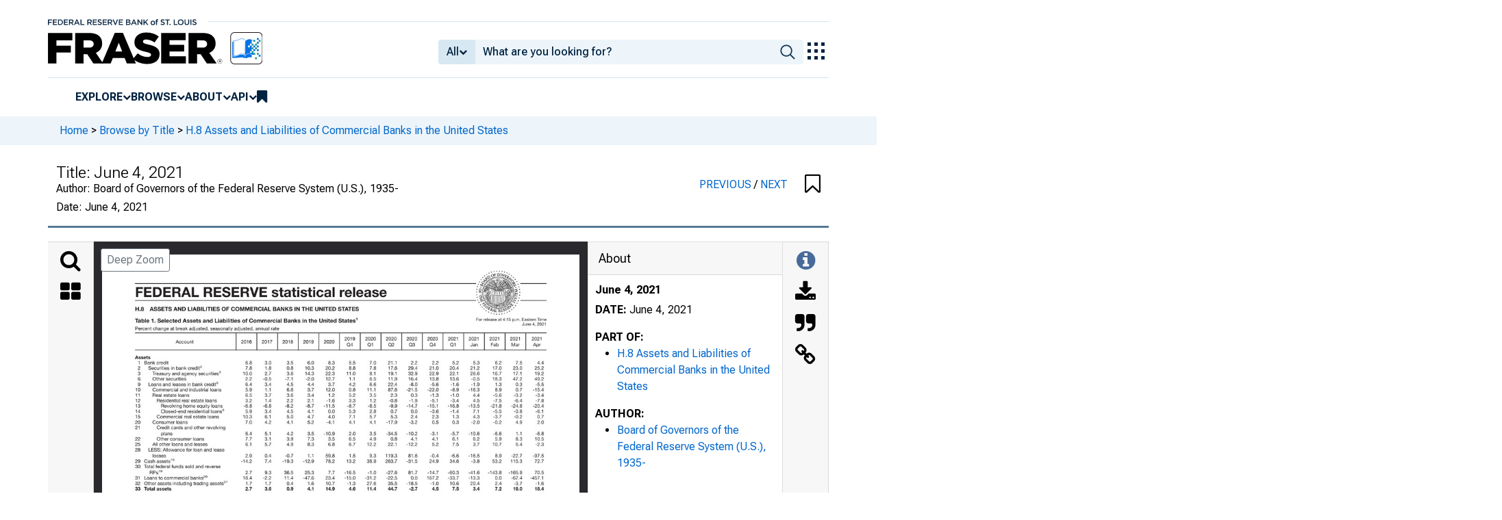

--- FILE ---
content_type: text/css
request_url: https://fraser.stlouisfed.org/assets/css/fed.css?1766007895
body_size: 4730
content:
html.modal-open {
  overflow: hidden;
}
body {
  padding-right: 0 !important;
}
.modal.modal.modal {
  width: 100vw;
  padding-right: 0 !important;
}
select,
select.controls-sort-by,
.btn.btn.btn,
.btn-sm.btn-sm.btn-sm {
  font-size: 1em;
}
.metadata-title.metadata-title.metadata-title {
  font-size: 16px;
}
.btn-success:visited {
  color: #fff;
}
:root {
  --header_top__height__mobile: $header_top__height__mobile;
  --header__height__mobile: 60px;
  --content__mobile: 100%;
  --content__xlarge: 1140px;
  --content__xxlarge: 1320px;
}
html.fed__no_scroll {
  overflow: hidden;
}
svg {
  shape-rendering: crispEdges;
}
body {
  font-family: 'Roboto Flex', sans-serif;
  font-size: 16px;
  -webkit-font-smoothing: antialiased;
}
body.fed__no_scroll {
  overflow: hidden;
}
a,
a:visited,
a:hover {
  color: #06c;
}
a[href*="stlouisfed.org"]::after {
  display: none;
}
[fed="container__breadcrumbs"] {
  width: 100vw;
  min-height: 42px;
  display: flex;
  justify-content: center;
  padding-left: 17px;
  padding-right: 17px;
}
@media (min-width: 992px) {
  [fed="container__breadcrumbs"] {
    margin-top: -17px;
  }
}
[fed="container__breadcrumbs"] p[fed="breadcrumbs"] {
  height: auto;
  min-height: 42px;
  padding-top: 10.5px;
  padding-bottom: 10.5px;
  font-size: 16px;
  line-height: 21px;
  background-color: #edf5fa;
  color: #06c;
  border-left: 1000px solid #edf5fa;
  border-right: 1000px solid #edf5fa;
  margin-left: -1000px;
  margin-right: -1000px;
}
[fed="container__breadcrumbs"] p[fed="breadcrumbs"] span {
  color: #000;
}
[fed="container__breadcrumbs"] p[fed="breadcrumbs"] a {
  text-decoration: none;
  color: #06c;
}
[fed="container__breadcrumbs"] p[fed="breadcrumbs"] i {
  font-style: normal;
  color: #000;
}
header[fed="header"].fed__active {
  margin-bottom: 76px;
}
header[fed="header"] {
  display: flex;
  flex-direction: column;
  justify-content: center;
  align-items: center;
  padding-top: 17px;
  padding-bottom: 17px;
  padding-left: 17px;
  padding-right: 17px;
}
@media (min-width: 992px) {
  header[fed="header"] {
    height: auto;
  }
}
@media (max-width: 991px) {
  header[fed="header"] {
    height: 60px;
    background-color: #002241;
    color: #fff;
  }
}
header[fed="header"] a[target="_blank"]::after {
  display: none;
}
header[fed="header"] nav {
  width: 100%;
  display: flex;
  flex-direction: row;
  justify-content: start;
  align-items: start;
}
@media (max-width: 991px) {
  header[fed="header"] nav {
    max-width: 100%;
  }
}
@media (min-width: 992px) {
  header[fed="header"] nav {
    max-width: 1140px;
  }
}
@media (min-width: 1200px) {
  header[fed="header"] nav {
    max-width: 1140px;
  }
}
@media (min-width: 1400px) {
  header[fed="header"] nav {
    max-width: 1320px;
  }
}
header[fed="header"] nav[fed="top_bar"] {
  display: flex;
  align-items: center;
}
@media (max-width: 991px) {
  header[fed="header"] nav[fed="top_bar"] {
    display: none;
  }
}
header[fed="header"] nav[fed="top_bar"] a[fed="top_bar"] {
  width: 217px;
  height: 30px;
  display: inline-flex;
  align-items: center;
}
header[fed="header"] nav[fed="top_bar"] a[fed="top_bar"] img[fed="logo__top_bar"] {
  height: 10px;
}
header[fed="header"] nav[fed="top_bar"]::after {
  content: '';
  width: 100%;
  height: 1px;
  margin-top: -2px;
  margin-left: 17px;
  border-bottom: 1px solid #d1e1ec;
}
header[fed="header"] nav[fed="top"] {
  flex-wrap: nowrap;
}
@media (min-width: 992px) {
  header[fed="header"] nav[fed="top"] {
    border-bottom: 1px solid #d1e1ec;
    padding-bottom: 0.75rem;
  }
}
header[fed="header"] nav[fed="top"] [fed^="header__"] {
  width: 50%;
}
@media (min-width: 992px) {
  header[fed="header"] nav[fed="top"] [fed^="header__"] {
    height: auto;
  }
}
@media (max-width: 991px) {
  header[fed="header"] nav[fed="top"] [fed^="header__"] {
    height: 60px;
  }
}
header[fed="header"] nav[fed="top"] [fed="header__left"] {
  content: normal;
}
header[fed="header"] nav[fed="top"] [fed="header__left"] a[fed="logo"] {
  display: inline-flex;
  align-items: center;
  height: 100%;
}
@media (max-width: 991px) {
  header[fed="header"] nav[fed="top"] [fed="header__left"] a[fed="logo"] {
    max-width: 217px;
  }
}
@media (min-width: 992px) {
  header[fed="header"] nav[fed="top"] [fed="header__left"] a[fed="logo"] {
    max-width: 353px;
  }
}
header[fed="header"] nav[fed="top"] [fed="header__left"] a[fed="logo"] img[fed="logo"] {
  width: 100%;
  max-height: 47px;
  object-position: left center;
}
header[fed="header"] nav[fed="top"] [fed="header__right"] {
  display: flex;
  flex-wrap: nowrap;
  flex-direction: row;
  justify-content: end;
  align-items: center;
  align-self: stretch;
}
@media (min-width: 992px) {
  header[fed="header"] nav[fed="top"] [fed="header__right"] {
    gap: 17px;
  }
}
header[fed="header"] nav[fed="top"] [fed="header__right"] button[fed="search"] {
  background-color: transparent;
  border: none;
}
@media (min-width: 992px) {
  header[fed="header"] nav[fed="top"] [fed="header__right"] button[fed="search"] {
    display: none;
  }
}
header[fed="header"] nav[fed="top"] [fed="header__right"] button[fed="search"] i {
  font-size: 25px;
  color: #fff;
}
header[fed="header"] nav[fed="top"] [fed="header__right"] button[fed="hamburger"] {
  background-color: transparent;
  border: none;
}
@media (min-width: 992px) {
  header[fed="header"] nav[fed="top"] [fed="header__right"] button[fed="hamburger"] {
    display: none;
  }
}
header[fed="header"] nav[fed="top"] [fed="header__right"] button[fed="hamburger"] i {
  font-size: 25px;
  color: #fff;
}
header[fed="header"] nav[fed="top"] [fed="header__right"] button[fed="explore_our_apps"] {
  background-color: transparent;
  border: none;
}
@media (max-width: 991px) {
  header[fed="header"] nav[fed="top"] [fed="header__right"] button[fed="explore_our_apps"] {
    display: none;
  }
}
header[fed="header"] nav[fed="top"] [fed="header__right"] form#head-search-form {
  flex-grow: 1;
  margin-top: 0;
}
header[fed="header"] nav[fed="top"] [fed="header__right"] form#head-search-form button#filter-toggle {
  background-color: #d8e8f2;
  color: #002241;
  border: none;
  display: inline-flex;
  align-items: center;
  gap: 3px;
  font-weight: 500;
}
header[fed="header"] nav[fed="top"] [fed="header__right"] form#head-search-form button#filter-toggle i {
  font-size: 0.75rem;
}
header[fed="header"] nav[fed="top"] [fed="header__right"] form#head-search-form button#filter-toggle::after {
  display: none;
}
header[fed="header"] nav[fed="top"] [fed="header__right"] form#head-search-form button#filter-toggle.show i {
  transform: rotate(180deg);
}
header[fed="header"] nav[fed="top"] [fed="header__right"] form#head-search-form ul.dropdown-menu li a.dropdown-item {
  font-size: 16px;
  color: #002241;
}
header[fed="header"] nav[fed="top"] [fed="header__right"] form#head-search-form ul.dropdown-menu li a.dropdown-item:focus,
header[fed="header"] nav[fed="top"] [fed="header__right"] form#head-search-form ul.dropdown-menu li a.dropdown-item:hover {
  background-color: #f0f0f0;
}
header[fed="header"] nav[fed="top"] [fed="header__right"] form#head-search-form input#autoComplete {
  background-color: #edf5fa;
  border: none;
  font-weight: 500;
}
header[fed="header"] nav[fed="top"] [fed="header__right"] form#head-search-form input#autoComplete::placeholder {
  color: #002241;
  font-weight: 500;
}
header[fed="header"] nav[fed="top"] [fed="header__right"] form#head-search-form button[type="submit"] {
  display: flex;
  justify-content: center;
  align-items: center;
  background-color: #edf5fa;
  color: #002241;
  border: none;
  border-top-right-radius: 0.25rem;
  border-bottom-right-radius: 0.25rem;
}
header[fed="header"] nav[fed="top"] [fed="header__right"] form#head-search-form button[type="submit"] img {
  width: 22px;
  height: 22px;
}
header[fed="header"] nav[fed="top"] [fed="header__right"] form#head-search-form.fed__active {
  position: absolute;
  left: 0;
  top: 50px;
  width: 100%;
  display: block !important;
  background-color: #002241;
  padding-top: 17px !important;
  padding-bottom: 12px;
  padding-left: 12px;
  padding-right: 12px;
}
header[fed="header"] nav[fed="top"] [fed="header__right"] form[fed="search__filtered"] {
  content: normal;
}
header[fed="header"] nav[fed="top"] [fed="header__right"] form[fed="search__filtered"] .input-group {
  content: normal;
}
header[fed="header"] nav[fed="top"] [fed="header__right"] form[fed="search__filtered"] .input-group button[fed="search__filtered__toggle"] {
  background-color: #d8e8f2;
  display: inline-flex;
  flex-wrap: nowrap;
  align-items: center;
}
header[fed="header"] nav[fed="top"] [fed="header__right"] form[fed="search__filtered"] .input-group button[fed="search__filtered__toggle"] span[fed="search__filtered__filter_by"] {
  margin-right: 7px;
}
header[fed="header"] nav[fed="top"] [fed="header__right"] form[fed="search__filtered"] .input-group button[fed="search__filtered__toggle"] span.fa.fa-chevron-down {
  display: inline-flex;
  align-items: center;
}
header[fed="header"] nav[fed="top"] [fed="header__right"] form[fed="search__filtered"] .input-group button[fed="search__filtered__toggle"] span.fa.fa-chevron-down::before {
  font-size: 12px;
}
header[fed="header"] nav[fed="top"] [fed="header__right"] form[fed="search__filtered"] .input-group ul[fed="search__filtered__dropdown"] {
  content: normal;
}
header[fed="header"] nav[fed="top"] [fed="header__right"] form[fed="search__filtered"] .input-group ul[fed="search__filtered__dropdown"] li {
  content: normal;
}
header[fed="header"] nav[fed="top"] [fed="header__right"] form[fed="search__filtered"] .input-group ul[fed="search__filtered__dropdown"] li a {
  content: normal;
}
header[fed="header"] nav[fed="top"] [fed="header__right"] form[fed="search__filtered"] .input-group input[fed="search__filtered__autocomplete"] {
  background-color: #edf5fa;
}
header[fed="header"] nav[fed="top"] [fed="header__right"] form[fed="search__filtered"] .input-group input[fed="search__filtered__autocomplete"]::placeholder {
  color: #002241;
}
header[fed="header"] nav[fed="top"] [fed="header__right"] form[fed="search__filtered"] .input-group button[fed="search__filtered__submit"] {
  background-color: #edf5fa;
}
header[fed="header"] nav[fed="menu"] {
  display: flex;
  justify-content: end;
  align-items: center;
  width: 100%;
}
@media (max-width: 991px) {
  header[fed="header"] nav[fed="menu"] {
    display: none;
  }
}
header[fed="header"] nav[fed="menu"] menu[fed="menu"] {
  display: flex;
  flex-wrap: nowrap;
  justify-content: end;
  align-items: center;
  gap: 1.5rem;
}
header[fed="header"] nav[fed="menu"] menu[fed="menu"] > li {
  position: relative;
  display: inline-flex;
  align-items: center;
  gap: 5px;
  font-size: 16px;
  list-style-type: none;
}
header[fed="header"] nav[fed="menu"] menu[fed="menu"] > li > a {
  color: #002241;
  font-weight: bold;
  text-transform: uppercase;
}
header[fed="header"] nav[fed="menu"] menu[fed="menu"] > li > i {
  color: #002241;
  font-size: 0.75rem;
}
header[fed="header"] nav[fed="menu"] menu[fed="menu"] li:hover a,
header[fed="header"] nav[fed="menu"] menu[fed="menu"] li.fed__active a,
header[fed="header"] nav[fed="menu"] menu[fed="menu"] li:hover i,
header[fed="header"] nav[fed="menu"] menu[fed="menu"] li.fed__active i {
  color: #06c;
}
header[fed="header"] nav[fed="menu"] menu[fed="menu"] ol::before {
  content: '';
  position: absolute;
  top: -10px;
  right: 67px;
  width: 18px;
  height: 18px;
  border-left: 1px solid #d1e1ec;
  border-top: 1px solid #d1e1ec;
  background-color: #fff;
  transform: rotate(45deg);
}
header[fed="header"] nav[fed="menu"] menu[fed="menu"] ol {
  z-index: 3;
  position: absolute;
  top: 33px;
  left: 0;
  transform: translateX(-50%);
  min-width: 200px;
  background-color: #fff;
  padding-top: 17px;
  padding-bottom: 17px;
  padding-left: 22px;
  padding-right: 17px;
  border: 1px solid #d1e1ec;
  border-radius: 7px;
  box-shadow: 2px 2px 7px 2px #d1e1ec;
}
header[fed="header"] nav[fed="menu"] menu[fed="menu"] ol li {
  margin-bottom: 7px;
  font-size: 16px;
  list-style-type: none;
  white-space: nowrap;
}
header[fed="header"] nav[fed="menu"] menu[fed="menu"] ol li a {
  color: #06c;
}
header[fed="header"] nav[fed="menu"] menu[fed="menu"] li > a:not(.fed__active) ~ ol {
  display: none;
}
header[fed="header"] nav[fed="menu"] menu[fed="menu"] li > a.fed__active ~ i {
  transform: rotate(180deg);
}
@media (min-width: 992px) {
  header[fed="header"] nav[fed="menu"] menu[fed="menu"] span[fed="bookmarks"] {
    display: none;
  }
}
nav[fed="explore_our_apps"]::before {
  content: '';
  position: absolute;
  top: -10px;
  right: 32.5px;
  width: 18px;
  height: 18px;
  border-left: 1px solid #d1e1ec;
  border-top: 1px solid #d1e1ec;
  background-color: #fff;
  transform: rotate(45deg);
}
nav[fed="explore_our_apps"] {
  z-index: 3;
  position: absolute;
  top: 0;
  left: 0;
  width: 342px;
  padding-top: 22px;
  padding-bottom: 20px;
  padding-left: 27px;
  padding-right: 25px;
  background-color: #fff;
  border: 1px solid #d1e1ec;
  border-radius: 7px;
  box-shadow: 3px 1px 4px 0 #d1e1ec;
}
@media (max-width: 991px) {
  nav[fed="explore_our_apps"] {
    display: none;
  }
}
nav[fed="explore_our_apps"] h3 {
  font-size: 24px;
  font-weight: 500;
  text-transform: capitalize;
  margin-bottom: 10px;
}
nav[fed="explore_our_apps"] hr {
  margin-top: 0;
  margin-bottom: 0;
}
nav[fed="explore_our_apps"] menu[fed="explore_our_apps"] {
  padding: 0;
  margin: 0;
  margin-top: 22px;
}
nav[fed="explore_our_apps"] menu[fed="explore_our_apps"] li {
  list-style-type: none;
  margin-bottom: 25px;
}
nav[fed="explore_our_apps"] menu[fed="explore_our_apps"] li a {
  display: flex;
  padding: 4px;
  border-radius: 4px;
}
nav[fed="explore_our_apps"] menu[fed="explore_our_apps"] li a:hover {
  background-color: #edf5fa;
  outline: 7px solid #edf5fa;
}
nav[fed="explore_our_apps"] menu[fed="explore_our_apps"] li div {
  content: normal;
}
nav[fed="explore_our_apps"] menu[fed="explore_our_apps"] li div img {
  width: 50px;
  height: 50px;
}
nav[fed="explore_our_apps"] menu[fed="explore_our_apps"] li div span {
  display: block;
}
nav[fed="explore_our_apps"] menu[fed="explore_our_apps"] li div span:first-child {
  color: #06c;
  font-size: 16px;
  font-weight: bold;
  text-transform: uppercase;
}
nav[fed="explore_our_apps"] menu[fed="explore_our_apps"] li div span:first-child:hover {
  text-decoration: underline;
}
nav[fed="explore_our_apps"] menu[fed="explore_our_apps"] li div span:last-child {
  font-size: 14px;
  color: #000;
}
nav[fed="explore_our_apps"] menu[fed="explore_our_apps"] li div:last-child {
  margin-left: 17px;
}
nav[fed="explore_our_apps"] menu[fed="explore_our_apps"] li:last-child {
  margin-bottom: 0;
}
nav[fed="explore_our_apps"]:not(.fed__active) {
  display: none;
}
div[fed="dialog__mobile"] {
  z-index: 9999;
  position: fixed;
  bottom: 0;
  left: 0;
  width: 100vw;
  height: calc(100% - var(--header__height__mobile));
  background-color: #fff;
  overflow-y: scroll;
}
div[fed="dialog__mobile"] nav[fed="mobile"] {
  content: normal;
}
div[fed="dialog__mobile"] nav[fed="mobile"] menu[fed="mobile"] {
  margin-top: 0;
  margin-bottom: 0;
  display: flex;
  flex-direction: column;
  padding-top: 1rem;
  padding-bottom: 1rem;
  padding-left: 1rem;
  padding-right: 1rem;
}
div[fed="dialog__mobile"] nav[fed="mobile"] menu[fed="mobile"] > li:first-child {
  padding-top: 0;
}
div[fed="dialog__mobile"] nav[fed="mobile"] menu[fed="mobile"] > li:last-child {
  border-bottom: none;
}
div[fed="dialog__mobile"] nav[fed="mobile"] menu[fed="mobile"] > li {
  padding-top: 14px;
  padding-bottom: 11px;
  display: flex;
  flex-direction: column;
  justify-content: space-between;
  align-items: baseline;
  gap: 5px;
  font-size: 20px;
  list-style-type: none;
  border-bottom: 1px solid #d1e1ec;
}
div[fed="dialog__mobile"] nav[fed="mobile"] menu[fed="mobile"] > li > div {
  width: 100%;
  display: flex;
  justify-content: space-between;
  align-items: center;
}
div[fed="dialog__mobile"] nav[fed="mobile"] menu[fed="mobile"] > li > div > a,
div[fed="dialog__mobile"] nav[fed="mobile"] menu[fed="mobile"] > li > div i {
  color: #002241;
}
div[fed="dialog__mobile"] nav[fed="mobile"] menu[fed="mobile"] > li > div > a {
  font-weight: bold;
  text-transform: uppercase;
}
div[fed="dialog__mobile"] nav[fed="mobile"] menu[fed="mobile"] > li > div > i {
  float: right;
  font-size: 0.75rem;
}
div[fed="dialog__mobile"] nav[fed="mobile"] menu[fed="mobile"] ol {
  content: normal;
}
div[fed="dialog__mobile"] nav[fed="mobile"] menu[fed="mobile"] ol li {
  padding-top: 2px;
  padding-bottom: 2px;
  list-style-type: none;
}
div[fed="dialog__mobile"] nav[fed="mobile"] menu[fed="mobile"] ol li a {
  font-size: 16px;
}
div[fed="dialog__mobile"] nav[fed="mobile"] menu[fed="mobile"] li:not(.fed__active) > div > ol {
  display: none;
}
div[fed="dialog__mobile"] nav[fed="mobile"] menu[fed="mobile"] li > div > a.fed__active ~ i {
  transform: rotate(180deg);
}
div[fed="dialog__mobile"] nav[fed="mobile"] menu[fed="mobile"] li[fed__handle="bookmarks"] > div {
  flex-direction: row-reverse;
  justify-content: start;
}
div[fed="dialog__mobile"] nav[fed="mobile"] menu[fed="mobile"] li[fed__handle="bookmarks"] > div a[fed__handle="bookmarks"] ~ i {
  margin-right: 7px;
  font-size: 1em;
}
div[fed="dialog__mobile"] nav[fed="mobile"] menu[fed="mobile"] span[fed__handle="bookmarks"] {
  content: normal;
}
div[fed="dialog__mobile"] nav[fed="mobile"] menu[fed="mobile"] li:not(.fed__active) > div > menu[fed__handle="explore_our_apps"] {
  display: none;
}
div[fed="dialog__mobile"] nav[fed="mobile"] menu[fed="mobile"] menu[fed__handle="explore_our_apps"] {
  padding: 0;
  margin: 0;
  margin-top: 25px;
}
div[fed="dialog__mobile"] nav[fed="mobile"] menu[fed="mobile"] menu[fed__handle="explore_our_apps"] li {
  list-style-type: none;
  margin-bottom: 25px;
}
div[fed="dialog__mobile"] nav[fed="mobile"] menu[fed="mobile"] menu[fed__handle="explore_our_apps"] li a {
  display: flex;
  padding: 4px;
  border-radius: 4px;
}
div[fed="dialog__mobile"] nav[fed="mobile"] menu[fed="mobile"] menu[fed__handle="explore_our_apps"] li a:hover {
  background-color: #edf5fa;
}
div[fed="dialog__mobile"] nav[fed="mobile"] menu[fed="mobile"] menu[fed__handle="explore_our_apps"] li div {
  content: normal;
}
div[fed="dialog__mobile"] nav[fed="mobile"] menu[fed="mobile"] menu[fed__handle="explore_our_apps"] li div img {
  width: 50px;
  height: 50px;
}
div[fed="dialog__mobile"] nav[fed="mobile"] menu[fed="mobile"] menu[fed__handle="explore_our_apps"] li div span {
  display: block;
}
div[fed="dialog__mobile"] nav[fed="mobile"] menu[fed="mobile"] menu[fed__handle="explore_our_apps"] li div span:first-child {
  color: #06c;
  font-size: 16px;
  font-weight: bold;
  text-transform: uppercase;
}
div[fed="dialog__mobile"] nav[fed="mobile"] menu[fed="mobile"] menu[fed__handle="explore_our_apps"] li div span:last-child {
  font-size: 14px;
  color: #000;
}
div[fed="dialog__mobile"] nav[fed="mobile"] menu[fed="mobile"] menu[fed__handle="explore_our_apps"] li div:last-child {
  margin-left: 17px;
}
div[fed="dialog__mobile"] nav[fed="mobile"] menu[fed="mobile"] menu[fed__handle="explore_our_apps"] li:last-child {
  margin-bottom: 0;
}
div[fed="dialog__mobile"]:not(.fed__active) {
  display: none;
}
main[fed="main"] {
  content: normal;
}
.fed__max_width {
  width: 100%;
}
@media (max-width: 991px) {
  .fed__max_width {
    max-width: var(--content__mobile);
  }
}
@media (min-width: 992px) {
  .fed__max_width {
    max-width: var(--content__xlarge);
  }
}
@media (min-width: 1400px) {
  .fed__max_width {
    max-width: var(--content__xxlarge);
  }
}
footer[fed="footer"] {
  padding-left: 1rem;
  padding-right: 1rem;
  color: #fff;
  background-color: #002241;
  display: flex;
  justify-content: center;
}
@media (max-width: 991px) {
  footer[fed="footer"] {
    padding-top: 2rem;
    padding-bottom: 4rem;
  }
}
@media (min-width: 992px) {
  footer[fed="footer"] {
    padding-top: 2rem;
    padding-bottom: 3rem;
  }
}
footer[fed="footer"] a[target="_blank"]::after {
  display: none;
}
footer[fed="footer"] [fed="footer__content"] {
  display: flex;
}
@media (max-width: 991px) {
  footer[fed="footer"] [fed="footer__content"] {
    flex-direction: column;
  }
}
@media (min-width: 992px) {
  footer[fed="footer"] [fed="footer__content"] {
    flex-direction: row;
  }
}
footer[fed="footer"] [fed="footer__left"] {
  content: normal;
}
@media (max-width: 991px) {
  footer[fed="footer"] [fed="footer__left"] {
    width: 100%;
  }
}
@media (min-width: 992px) {
  footer[fed="footer"] [fed="footer__left"] {
    width: 50%;
  }
}
footer[fed="footer"] [fed="footer__left"] [fed="footer__left__top"] {
  margin-bottom: 2.5rem;
}
footer[fed="footer"] [fed="footer__left"] [fed="footer__left__top"] h3 {
  font-size: 16px;
  font-weight: bold;
}
footer[fed="footer"] [fed="footer__left"] [fed="footer__left__top"] form {
  content: normal;
}
@media (max-width: 991px) {
  footer[fed="footer"] [fed="footer__left"] [fed="footer__left__top"] form .input-group {
    width: 80%;
  }
}
@media (max-width: 550px) {
  footer[fed="footer"] [fed="footer__left"] [fed="footer__left__top"] form .input-group {
    width: 100%;
  }
}
@media (min-width: 992px) {
  footer[fed="footer"] [fed="footer__left"] [fed="footer__left__top"] form .input-group {
    width: 80%;
    max-width: 500px;
  }
}
footer[fed="footer"] [fed="footer__left"] [fed="footer__left__top"] form input[fed="email"] {
  font-size: 18px;
  max-width: 300px;
  height: 44px;
}
footer[fed="footer"] [fed="footer__left"] [fed="footer__left__top"] form input[fed="email"]::placeholder {
  color: #535353;
}
footer[fed="footer"] [fed="footer__left"] [fed="footer__left__top"] form button[type="submit"] {
  width: 116px;
  height: 44px;
  background-color: #edf5fa;
  color: #06c;
  font-size: 18px;
  font-weight: normal;
}
footer[fed="footer"] [fed="footer__left"] [fed="footer__left__bottom"] {
  display: flex;
  row-gap: 1rem;
  column-gap: 3rem;
}
@media (max-width: 991px) {
  footer[fed="footer"] [fed="footer__left"] [fed="footer__left__bottom"] {
    flex-direction: column;
  }
}
footer[fed="footer"] [fed="footer__left"] [fed="footer__left__bottom"] div {
  display: flex;
}
footer[fed="footer"] [fed="footer__left"] [fed="footer__left__bottom"] > div {
  flex-direction: row;
  row-gap: 1rem;
  column-gap: 3rem;
}
footer[fed="footer"] [fed="footer__left"] [fed="footer__left__bottom"] > div > div {
  flex-direction: column;
  row-gap: 1rem;
  column-gap: 1rem;
}
footer[fed="footer"] [fed="footer__left"] [fed="footer__left__bottom"] span {
  font-weight: bold;
}
footer[fed="footer"] [fed="footer__left"] [fed="footer__left__bottom"] a {
  color: #fff;
}
footer[fed="footer"] [fed="footer__left"] [fed="footer__left__bottom"] a img {
  content: normal;
}
footer[fed="footer"] [fed="footer__left"] [fed="footer__left__bottom"] a i {
  color: #fff;
  font-size: 2em;
}
footer[fed="footer"] [fed="footer__left"] [fed="footer__left__bottom"] a::after {
  color: #fff;
}
footer[fed="footer"] [fed="footer__left"] [fed="footer__left__bottom"] a:hover {
  color: #fff;
}
footer[fed="footer"] [fed="footer__left"] [fed="footer__left__bottom"] a:visited {
  color: #fff;
}
footer[fed="footer"] [fed="footer__left"] [fed="footer__left__bottom"] a[fed="x"] {
  content: normal;
}
footer[fed="footer"] [fed="footer__left"] [fed="footer__left__bottom"] a[fed="x"]::after {
  visibility: hidden;
}
footer[fed="footer"] [fed="footer__right"] {
  content: normal;
}
@media (max-width: 991px) {
  footer[fed="footer"] [fed="footer__right"] {
    margin-top: 4rem;
    width: 100%;
  }
}
@media (min-width: 992px) {
  footer[fed="footer"] [fed="footer__right"] {
    width: 50%;
  }
}
footer[fed="footer"] [fed="footer__right"] h3 {
  font-size: 16px;
  font-weight: bold;
}
footer[fed="footer"] [fed="footer__right"] > div {
  display: flex;
  flex-direction: column;
  gap: 1rem;
}
footer[fed="footer"] [fed="footer__right"] a {
  color: #fff;
}
footer[fed="footer"] [fed="footer__right"] a:hover {
  text-decoration: underline;
}
footer[fed="footer"] [fed="footer__right"] hr {
  margin-top: 0;
  margin-bottom: 0;
  border-top: 1px solid #fff;
}


--- FILE ---
content_type: image/svg+xml
request_url: https://iiif.slf.digirati.io/svg/item/603931/603931_0_0001
body_size: 61332
content:
<svg viewBox="0 0 3300 2550" xmlns="http://www.w3.org/2000/svg">
  <text x="243" y="638" textLength="18" font-size="31" lengthAdjust="spacingAndGlyphs" class="text-line-segment">1</text>
  <text x="243" y="675" textLength="18" font-size="31" lengthAdjust="spacingAndGlyphs" class="text-line-segment">2</text>
  <text x="243" y="713" textLength="18" font-size="31" lengthAdjust="spacingAndGlyphs" class="text-line-segment">3</text>
  <text x="243" y="750" textLength="18" font-size="31" lengthAdjust="spacingAndGlyphs" class="text-line-segment">4</text>
  <text x="243" y="788" textLength="18" font-size="31" lengthAdjust="spacingAndGlyphs" class="text-line-segment">5</text>
  <text x="243" y="825" textLength="18" font-size="31" lengthAdjust="spacingAndGlyphs" class="text-line-segment">6</text>
  <text x="243" y="863" textLength="18" font-size="31" lengthAdjust="spacingAndGlyphs" class="text-line-segment">7</text>
  <text x="243" y="900" textLength="18" font-size="31" lengthAdjust="spacingAndGlyphs" class="text-line-segment">8</text>
  <text x="243" y="938" textLength="18" font-size="31" lengthAdjust="spacingAndGlyphs" class="text-line-segment">9</text>
  <text x="225" y="975" textLength="37" font-size="31" lengthAdjust="spacingAndGlyphs" class="text-line-segment">10</text>
  <text x="225" y="1013" textLength="37" font-size="31" lengthAdjust="spacingAndGlyphs" class="text-line-segment">11</text>
  <text x="225" y="1050" textLength="37" font-size="31" lengthAdjust="spacingAndGlyphs" class="text-line-segment">12</text>
  <text x="225" y="1088" textLength="37" font-size="31" lengthAdjust="spacingAndGlyphs" class="text-line-segment">13</text>
  <text x="225" y="1125" textLength="37" font-size="31" lengthAdjust="spacingAndGlyphs" class="text-line-segment">14</text>
  <text x="225" y="1163" textLength="37" font-size="31" lengthAdjust="spacingAndGlyphs" class="text-line-segment">15</text>
  <text x="225" y="1200" textLength="37" font-size="31" lengthAdjust="spacingAndGlyphs" class="text-line-segment">16</text>
  <text x="225" y="1279" textLength="37" font-size="31" lengthAdjust="spacingAndGlyphs" class="text-line-segment">17</text>
  <text x="225" y="1317" textLength="37" font-size="31" lengthAdjust="spacingAndGlyphs" class="text-line-segment">18</text>
  <text x="225" y="1396" textLength="37" font-size="31" lengthAdjust="spacingAndGlyphs" class="text-line-segment">19</text>
  <text x="225" y="1475" textLength="37" font-size="31" lengthAdjust="spacingAndGlyphs" class="text-line-segment">20</text>
  <text x="225" y="1513" textLength="37" font-size="31" lengthAdjust="spacingAndGlyphs" class="text-line-segment">21</text>
  <text x="225" y="1592" textLength="37" font-size="31" lengthAdjust="spacingAndGlyphs" class="text-line-segment">22</text>
  <text x="225" y="1629" textLength="37" font-size="31" lengthAdjust="spacingAndGlyphs" class="text-line-segment">23</text>
  <text x="225" y="1667" textLength="37" font-size="31" lengthAdjust="spacingAndGlyphs" class="text-line-segment">24</text>
  <text x="225" y="1704" textLength="37" font-size="31" lengthAdjust="spacingAndGlyphs" class="text-line-segment">25</text>
  <text x="225" y="1742" textLength="37" font-size="31" lengthAdjust="spacingAndGlyphs" class="text-line-segment">26</text>
  <text x="225" y="1821" textLength="37" font-size="31" lengthAdjust="spacingAndGlyphs" class="text-line-segment">27</text>
  <text x="225" y="1859" textLength="37" font-size="31" lengthAdjust="spacingAndGlyphs" class="text-line-segment">28</text>
  <text x="225" y="1938" textLength="37" font-size="31" lengthAdjust="spacingAndGlyphs" class="text-line-segment">29</text>
  <text x="225" y="1975" textLength="37" font-size="31" lengthAdjust="spacingAndGlyphs" class="text-line-segment">30</text>
  <text x="225" y="2054" textLength="37" font-size="31" lengthAdjust="spacingAndGlyphs" class="text-line-segment">31</text>
  <text x="225" y="2092" textLength="37" font-size="31" lengthAdjust="spacingAndGlyphs" class="text-line-segment">32</text>
  <text x="225" y="2128" textLength="37" font-size="30" lengthAdjust="spacingAndGlyphs" class="text-line-segment">33</text>
  <text x="225" y="308" textLength="1368" font-size="36" lengthAdjust="spacingAndGlyphs" class="text-line-segment">Table 2. Assets and Liabilities of Commercial Banks in the United States 1</text>
  <text x="225" y="367" textLength="567" font-size="31" lengthAdjust="spacingAndGlyphs" class="text-line-segment">Seasonally adjusted, billions of dollars</text>
  <text x="506" y="475" textLength="124" font-size="31" lengthAdjust="spacingAndGlyphs" class="text-line-segment">Account</text>
  <text x="977" y="454" textLength="74" font-size="31" lengthAdjust="spacingAndGlyphs" class="text-line-segment">2020</text>
  <text x="988" y="496" textLength="52" font-size="31" lengthAdjust="spacingAndGlyphs" class="text-line-segment">Apr</text>
  <text x="1156" y="454" textLength="74" font-size="31" lengthAdjust="spacingAndGlyphs" class="text-line-segment">2020</text>
  <text x="1166" y="496" textLength="53" font-size="31" lengthAdjust="spacingAndGlyphs" class="text-line-segment">Oct</text>
  <text x="1335" y="454" textLength="74" font-size="31" lengthAdjust="spacingAndGlyphs" class="text-line-segment">2020</text>
  <text x="1342" y="496" textLength="59" font-size="31" lengthAdjust="spacingAndGlyphs" class="text-line-segment">Nov</text>
  <text x="1515" y="454" textLength="74" font-size="31" lengthAdjust="spacingAndGlyphs" class="text-line-segment">2020</text>
  <text x="1522" y="496" textLength="59" font-size="31" lengthAdjust="spacingAndGlyphs" class="text-line-segment">Dec</text>
  <text x="1694" y="454" textLength="74" font-size="31" lengthAdjust="spacingAndGlyphs" class="text-line-segment">2021</text>
  <text x="1704" y="496" textLength="53" font-size="31" lengthAdjust="spacingAndGlyphs" class="text-line-segment">Jan</text>
  <text x="1873" y="454" textLength="74" font-size="31" lengthAdjust="spacingAndGlyphs" class="text-line-segment">2021</text>
  <text x="1882" y="496" textLength="56" font-size="31" lengthAdjust="spacingAndGlyphs" class="text-line-segment">Feb</text>
  <text x="2052" y="454" textLength="74" font-size="31" lengthAdjust="spacingAndGlyphs" class="text-line-segment">2021</text>
  <text x="2060" y="496" textLength="58" font-size="31" lengthAdjust="spacingAndGlyphs" class="text-line-segment">Mar</text>
  <text x="2231" y="454" textLength="74" font-size="31" lengthAdjust="spacingAndGlyphs" class="text-line-segment">2021</text>
  <text x="2242" y="496" textLength="52" font-size="31" lengthAdjust="spacingAndGlyphs" class="text-line-segment">Apr</text>
  <text x="2626" y="438" textLength="192" font-size="31" lengthAdjust="spacingAndGlyphs" class="text-line-segment">Week ending</text>
  <text x="2392" y="513" textLength="109" font-size="31" lengthAdjust="spacingAndGlyphs" class="text-line-segment">May 05</text>
  <text x="2572" y="513" textLength="109" font-size="31" lengthAdjust="spacingAndGlyphs" class="text-line-segment">May 12</text>
  <text x="2751" y="513" textLength="109" font-size="31" lengthAdjust="spacingAndGlyphs" class="text-line-segment">May 19</text>
  <text x="2936" y="513" textLength="109" font-size="31" lengthAdjust="spacingAndGlyphs" class="text-line-segment">May 26</text>
  <text x="224" y="599" textLength="107" font-size="30" lengthAdjust="spacingAndGlyphs" class="text-line-segment">Assets</text>
  <text x="243" y="638" textLength="213" font-size="31" lengthAdjust="spacingAndGlyphs" class="text-line-segment">Bank credit</text>
  <text x="949" y="638" textLength="1921" font-size="31" lengthAdjust="spacingAndGlyphs" class="text-line-segment">14,773.9 14,942.9 15,006.8 15,040.5 15,106.8 15,185.4 15,280.5 15,343.1 15,409.9 15,445.9 15,483.3</text>
  <text x="2926" y="638" textLength="129" font-size="31" lengthAdjust="spacingAndGlyphs" class="text-line-segment">15,502.6</text>
  <text x="316" y="671" textLength="372" font-size="31" lengthAdjust="spacingAndGlyphs" class="text-line-segment">Securities in bank credit 2</text>
  <text x="968" y="675" textLength="111" font-size="31" lengthAdjust="spacingAndGlyphs" class="text-line-segment">3,994.1</text>
  <text x="1147" y="675" textLength="111" font-size="31" lengthAdjust="spacingAndGlyphs" class="text-line-segment">4,505.4</text>
  <text x="1326" y="675" textLength="111" font-size="31" lengthAdjust="spacingAndGlyphs" class="text-line-segment">4,609.7</text>
  <text x="1505" y="675" textLength="111" font-size="31" lengthAdjust="spacingAndGlyphs" class="text-line-segment">4,672.0</text>
  <text x="1684" y="675" textLength="111" font-size="31" lengthAdjust="spacingAndGlyphs" class="text-line-segment">4,754.4</text>
  <text x="1864" y="675" textLength="111" font-size="31" lengthAdjust="spacingAndGlyphs" class="text-line-segment">4,821.7</text>
  <text x="2043" y="675" textLength="111" font-size="31" lengthAdjust="spacingAndGlyphs" class="text-line-segment">4,914.3</text>
  <text x="2222" y="675" textLength="111" font-size="31" lengthAdjust="spacingAndGlyphs" class="text-line-segment">5,017.7</text>
  <text x="2401" y="675" textLength="111" font-size="31" lengthAdjust="spacingAndGlyphs" class="text-line-segment">5,088.6</text>
  <text x="2580" y="675" textLength="111" font-size="31" lengthAdjust="spacingAndGlyphs" class="text-line-segment">5,102.1</text>
  <text x="2759" y="675" textLength="111" font-size="31" lengthAdjust="spacingAndGlyphs" class="text-line-segment">5,130.7</text>
  <text x="2945" y="675" textLength="111" font-size="31" lengthAdjust="spacingAndGlyphs" class="text-line-segment">5,152.1</text>
  <text x="345" y="708" textLength="473" font-size="31" lengthAdjust="spacingAndGlyphs" class="text-line-segment">Treasury and agency securities 3</text>
  <text x="968" y="713" textLength="111" font-size="31" lengthAdjust="spacingAndGlyphs" class="text-line-segment">3,140.1</text>
  <text x="1147" y="713" textLength="111" font-size="31" lengthAdjust="spacingAndGlyphs" class="text-line-segment">3,589.5</text>
  <text x="1326" y="713" textLength="111" font-size="31" lengthAdjust="spacingAndGlyphs" class="text-line-segment">3,681.3</text>
  <text x="1505" y="713" textLength="111" font-size="31" lengthAdjust="spacingAndGlyphs" class="text-line-segment">3,735.0</text>
  <text x="1684" y="713" textLength="111" font-size="31" lengthAdjust="spacingAndGlyphs" class="text-line-segment">3,817.8</text>
  <text x="1864" y="713" textLength="111" font-size="31" lengthAdjust="spacingAndGlyphs" class="text-line-segment">3,870.8</text>
  <text x="2043" y="713" textLength="111" font-size="31" lengthAdjust="spacingAndGlyphs" class="text-line-segment">3,926.0</text>
  <text x="2222" y="713" textLength="111" font-size="31" lengthAdjust="spacingAndGlyphs" class="text-line-segment">3,988.9</text>
  <text x="2401" y="713" textLength="111" font-size="31" lengthAdjust="spacingAndGlyphs" class="text-line-segment">4,041.4</text>
  <text x="2580" y="713" textLength="111" font-size="31" lengthAdjust="spacingAndGlyphs" class="text-line-segment">4,051.9</text>
  <text x="2759" y="713" textLength="111" font-size="31" lengthAdjust="spacingAndGlyphs" class="text-line-segment">4,079.2</text>
  <text x="2945" y="713" textLength="111" font-size="31" lengthAdjust="spacingAndGlyphs" class="text-line-segment">4,100.2</text>
  <text x="375" y="746" textLength="532" font-size="31" lengthAdjust="spacingAndGlyphs" class="text-line-segment">Mortgage-backed securities (MBS) 4</text>
  <text x="968" y="750" textLength="111" font-size="31" lengthAdjust="spacingAndGlyphs" class="text-line-segment">2,218.5</text>
  <text x="1147" y="750" textLength="111" font-size="31" lengthAdjust="spacingAndGlyphs" class="text-line-segment">2,400.8</text>
  <text x="1326" y="750" textLength="111" font-size="31" lengthAdjust="spacingAndGlyphs" class="text-line-segment">2,475.0</text>
  <text x="1505" y="750" textLength="111" font-size="31" lengthAdjust="spacingAndGlyphs" class="text-line-segment">2,523.6</text>
  <text x="1684" y="750" textLength="111" font-size="31" lengthAdjust="spacingAndGlyphs" class="text-line-segment">2,580.2</text>
  <text x="1864" y="750" textLength="111" font-size="31" lengthAdjust="spacingAndGlyphs" class="text-line-segment">2,638.8</text>
  <text x="2043" y="750" textLength="111" font-size="31" lengthAdjust="spacingAndGlyphs" class="text-line-segment">2,686.4</text>
  <text x="2222" y="750" textLength="111" font-size="31" lengthAdjust="spacingAndGlyphs" class="text-line-segment">2,726.2</text>
  <text x="2401" y="750" textLength="111" font-size="31" lengthAdjust="spacingAndGlyphs" class="text-line-segment">2,765.7</text>
  <text x="2580" y="750" textLength="111" font-size="31" lengthAdjust="spacingAndGlyphs" class="text-line-segment">2,768.4</text>
  <text x="2759" y="750" textLength="111" font-size="31" lengthAdjust="spacingAndGlyphs" class="text-line-segment">2,783.7</text>
  <text x="2945" y="750" textLength="111" font-size="31" lengthAdjust="spacingAndGlyphs" class="text-line-segment">2,786.2</text>
  <text x="375" y="783" textLength="162" font-size="31" lengthAdjust="spacingAndGlyphs" class="text-line-segment">Non-MBS 5</text>
  <text x="996" y="788" textLength="83" font-size="31" lengthAdjust="spacingAndGlyphs" class="text-line-segment">921.7</text>
  <text x="1147" y="788" textLength="111" font-size="31" lengthAdjust="spacingAndGlyphs" class="text-line-segment">1,188.7</text>
  <text x="1326" y="788" textLength="111" font-size="31" lengthAdjust="spacingAndGlyphs" class="text-line-segment">1,206.3</text>
  <text x="1505" y="788" textLength="111" font-size="31" lengthAdjust="spacingAndGlyphs" class="text-line-segment">1,211.4</text>
  <text x="1684" y="788" textLength="111" font-size="31" lengthAdjust="spacingAndGlyphs" class="text-line-segment">1,237.6</text>
  <text x="1864" y="788" textLength="111" font-size="31" lengthAdjust="spacingAndGlyphs" class="text-line-segment">1,231.9</text>
  <text x="2043" y="788" textLength="111" font-size="31" lengthAdjust="spacingAndGlyphs" class="text-line-segment">1,239.6</text>
  <text x="2222" y="788" textLength="111" font-size="31" lengthAdjust="spacingAndGlyphs" class="text-line-segment">1,262.7</text>
  <text x="2401" y="788" textLength="111" font-size="31" lengthAdjust="spacingAndGlyphs" class="text-line-segment">1,275.7</text>
  <text x="2580" y="788" textLength="111" font-size="31" lengthAdjust="spacingAndGlyphs" class="text-line-segment">1,283.5</text>
  <text x="2759" y="788" textLength="111" font-size="31" lengthAdjust="spacingAndGlyphs" class="text-line-segment">1,295.5</text>
  <text x="2945" y="788" textLength="111" font-size="31" lengthAdjust="spacingAndGlyphs" class="text-line-segment">1,314.0</text>
  <text x="345" y="825" textLength="234" font-size="31" lengthAdjust="spacingAndGlyphs" class="text-line-segment">Other securities</text>
  <text x="996" y="825" textLength="83" font-size="31" lengthAdjust="spacingAndGlyphs" class="text-line-segment">853.9</text>
  <text x="1175" y="825" textLength="83" font-size="31" lengthAdjust="spacingAndGlyphs" class="text-line-segment">915.9</text>
  <text x="1354" y="825" textLength="83" font-size="31" lengthAdjust="spacingAndGlyphs" class="text-line-segment">928.4</text>
  <text x="1533" y="825" textLength="83" font-size="31" lengthAdjust="spacingAndGlyphs" class="text-line-segment">937.0</text>
  <text x="1712" y="825" textLength="83" font-size="31" lengthAdjust="spacingAndGlyphs" class="text-line-segment">936.6</text>
  <text x="1891" y="825" textLength="83" font-size="31" lengthAdjust="spacingAndGlyphs" class="text-line-segment">950.9</text>
  <text x="2071" y="825" textLength="83" font-size="31" lengthAdjust="spacingAndGlyphs" class="text-line-segment">988.3</text>
  <text x="2222" y="825" textLength="111" font-size="31" lengthAdjust="spacingAndGlyphs" class="text-line-segment">1,028.8</text>
  <text x="2401" y="825" textLength="111" font-size="31" lengthAdjust="spacingAndGlyphs" class="text-line-segment">1,047.3</text>
  <text x="2580" y="825" textLength="111" font-size="31" lengthAdjust="spacingAndGlyphs" class="text-line-segment">1,050.2</text>
  <text x="2759" y="825" textLength="111" font-size="31" lengthAdjust="spacingAndGlyphs" class="text-line-segment">1,051.5</text>
  <text x="2945" y="825" textLength="111" font-size="31" lengthAdjust="spacingAndGlyphs" class="text-line-segment">1,051.9</text>
  <text x="375" y="858" textLength="532" font-size="31" lengthAdjust="spacingAndGlyphs" class="text-line-segment">Mortgage-backed securities (MBS) 6</text>
  <text x="1014" y="863" textLength="64" font-size="31" lengthAdjust="spacingAndGlyphs" class="text-line-segment">81.1</text>
  <text x="1193" y="863" textLength="64" font-size="31" lengthAdjust="spacingAndGlyphs" class="text-line-segment">83.8</text>
  <text x="1372" y="863" textLength="64" font-size="31" lengthAdjust="spacingAndGlyphs" class="text-line-segment">83.5</text>
  <text x="1552" y="863" textLength="64" font-size="31" lengthAdjust="spacingAndGlyphs" class="text-line-segment">84.2</text>
  <text x="1731" y="863" textLength="64" font-size="31" lengthAdjust="spacingAndGlyphs" class="text-line-segment">82.8</text>
  <text x="1910" y="863" textLength="64" font-size="31" lengthAdjust="spacingAndGlyphs" class="text-line-segment">82.0</text>
  <text x="2089" y="863" textLength="64" font-size="31" lengthAdjust="spacingAndGlyphs" class="text-line-segment">84.1</text>
  <text x="2268" y="863" textLength="64" font-size="31" lengthAdjust="spacingAndGlyphs" class="text-line-segment">85.9</text>
  <text x="2447" y="863" textLength="64" font-size="31" lengthAdjust="spacingAndGlyphs" class="text-line-segment">86.8</text>
  <text x="2627" y="863" textLength="64" font-size="31" lengthAdjust="spacingAndGlyphs" class="text-line-segment">87.1</text>
  <text x="2806" y="863" textLength="64" font-size="31" lengthAdjust="spacingAndGlyphs" class="text-line-segment">87.2</text>
  <text x="2991" y="863" textLength="64" font-size="31" lengthAdjust="spacingAndGlyphs" class="text-line-segment">87.1</text>
  <text x="375" y="896" textLength="162" font-size="31" lengthAdjust="spacingAndGlyphs" class="text-line-segment">Non-MBS 7</text>
  <text x="996" y="900" textLength="83" font-size="31" lengthAdjust="spacingAndGlyphs" class="text-line-segment">772.8</text>
  <text x="1175" y="900" textLength="83" font-size="31" lengthAdjust="spacingAndGlyphs" class="text-line-segment">832.1</text>
  <text x="1354" y="900" textLength="83" font-size="31" lengthAdjust="spacingAndGlyphs" class="text-line-segment">844.9</text>
  <text x="1533" y="900" textLength="83" font-size="31" lengthAdjust="spacingAndGlyphs" class="text-line-segment">852.7</text>
  <text x="1712" y="900" textLength="83" font-size="31" lengthAdjust="spacingAndGlyphs" class="text-line-segment">853.8</text>
  <text x="1891" y="900" textLength="83" font-size="31" lengthAdjust="spacingAndGlyphs" class="text-line-segment">869.0</text>
  <text x="2071" y="900" textLength="83" font-size="31" lengthAdjust="spacingAndGlyphs" class="text-line-segment">904.2</text>
  <text x="2250" y="900" textLength="83" font-size="31" lengthAdjust="spacingAndGlyphs" class="text-line-segment">942.9</text>
  <text x="2429" y="900" textLength="83" font-size="31" lengthAdjust="spacingAndGlyphs" class="text-line-segment">960.5</text>
  <text x="2608" y="900" textLength="83" font-size="31" lengthAdjust="spacingAndGlyphs" class="text-line-segment">963.1</text>
  <text x="2787" y="900" textLength="83" font-size="31" lengthAdjust="spacingAndGlyphs" class="text-line-segment">964.2</text>
  <text x="2973" y="900" textLength="83" font-size="31" lengthAdjust="spacingAndGlyphs" class="text-line-segment">964.8</text>
  <text x="316" y="933" textLength="485" font-size="31" lengthAdjust="spacingAndGlyphs" class="text-line-segment">Loans and leases in bank credit 8</text>
  <text x="949" y="938" textLength="1921" font-size="31" lengthAdjust="spacingAndGlyphs" class="text-line-segment">10,779.8 10,437.5 10,397.1 10,368.6 10,352.4 10,363.7 10,366.2 10,325.4 10,321.2 10,343.7 10,352.6</text>
  <text x="2926" y="938" textLength="129" font-size="31" lengthAdjust="spacingAndGlyphs" class="text-line-segment">10,350.5</text>
  <text x="345" y="975" textLength="477" font-size="31" lengthAdjust="spacingAndGlyphs" class="text-line-segment">Commercial and industrial loans</text>
  <text x="968" y="975" textLength="111" font-size="31" lengthAdjust="spacingAndGlyphs" class="text-line-segment">2,937.6</text>
  <text x="1147" y="975" textLength="111" font-size="31" lengthAdjust="spacingAndGlyphs" class="text-line-segment">2,696.6</text>
  <text x="1326" y="975" textLength="111" font-size="31" lengthAdjust="spacingAndGlyphs" class="text-line-segment">2,649.1</text>
  <text x="1505" y="975" textLength="111" font-size="31" lengthAdjust="spacingAndGlyphs" class="text-line-segment">2,617.2</text>
  <text x="1684" y="975" textLength="111" font-size="31" lengthAdjust="spacingAndGlyphs" class="text-line-segment">2,581.7</text>
  <text x="1864" y="975" textLength="111" font-size="31" lengthAdjust="spacingAndGlyphs" class="text-line-segment">2,600.8</text>
  <text x="2043" y="975" textLength="111" font-size="31" lengthAdjust="spacingAndGlyphs" class="text-line-segment">2,602.4</text>
  <text x="2222" y="975" textLength="111" font-size="31" lengthAdjust="spacingAndGlyphs" class="text-line-segment">2,568.9</text>
  <text x="2401" y="975" textLength="111" font-size="31" lengthAdjust="spacingAndGlyphs" class="text-line-segment">2,553.5</text>
  <text x="2580" y="975" textLength="111" font-size="31" lengthAdjust="spacingAndGlyphs" class="text-line-segment">2,551.9</text>
  <text x="2759" y="975" textLength="111" font-size="31" lengthAdjust="spacingAndGlyphs" class="text-line-segment">2,549.9</text>
  <text x="2945" y="975" textLength="111" font-size="31" lengthAdjust="spacingAndGlyphs" class="text-line-segment">2,543.7</text>
  <text x="345" y="1013" textLength="255" font-size="31" lengthAdjust="spacingAndGlyphs" class="text-line-segment">Real estate loans</text>
  <text x="968" y="1013" textLength="111" font-size="31" lengthAdjust="spacingAndGlyphs" class="text-line-segment">4,682.8</text>
  <text x="1147" y="1013" textLength="111" font-size="31" lengthAdjust="spacingAndGlyphs" class="text-line-segment">4,680.5</text>
  <text x="1326" y="1013" textLength="111" font-size="31" lengthAdjust="spacingAndGlyphs" class="text-line-segment">4,667.6</text>
  <text x="1505" y="1013" textLength="111" font-size="31" lengthAdjust="spacingAndGlyphs" class="text-line-segment">4,659.2</text>
  <text x="1684" y="1013" textLength="111" font-size="31" lengthAdjust="spacingAndGlyphs" class="text-line-segment">4,676.3</text>
  <text x="1864" y="1013" textLength="111" font-size="31" lengthAdjust="spacingAndGlyphs" class="text-line-segment">4,654.7</text>
  <text x="2043" y="1013" textLength="111" font-size="31" lengthAdjust="spacingAndGlyphs" class="text-line-segment">4,642.2</text>
  <text x="2222" y="1013" textLength="111" font-size="31" lengthAdjust="spacingAndGlyphs" class="text-line-segment">4,635.4</text>
  <text x="2401" y="1013" textLength="111" font-size="31" lengthAdjust="spacingAndGlyphs" class="text-line-segment">4,623.6</text>
  <text x="2580" y="1013" textLength="111" font-size="31" lengthAdjust="spacingAndGlyphs" class="text-line-segment">4,633.9</text>
  <text x="2759" y="1013" textLength="111" font-size="31" lengthAdjust="spacingAndGlyphs" class="text-line-segment">4,628.0</text>
  <text x="2945" y="1013" textLength="111" font-size="31" lengthAdjust="spacingAndGlyphs" class="text-line-segment">4,625.9</text>
  <text x="375" y="1050" textLength="416" font-size="31" lengthAdjust="spacingAndGlyphs" class="text-line-segment">Residential real estate loans</text>
  <text x="968" y="1050" textLength="111" font-size="31" lengthAdjust="spacingAndGlyphs" class="text-line-segment">2,306.7</text>
  <text x="1147" y="1050" textLength="111" font-size="31" lengthAdjust="spacingAndGlyphs" class="text-line-segment">2,274.6</text>
  <text x="1326" y="1050" textLength="111" font-size="31" lengthAdjust="spacingAndGlyphs" class="text-line-segment">2,256.8</text>
  <text x="1505" y="1050" textLength="111" font-size="31" lengthAdjust="spacingAndGlyphs" class="text-line-segment">2,244.4</text>
  <text x="1684" y="1050" textLength="111" font-size="31" lengthAdjust="spacingAndGlyphs" class="text-line-segment">2,253.0</text>
  <text x="1864" y="1050" textLength="111" font-size="31" lengthAdjust="spacingAndGlyphs" class="text-line-segment">2,238.8</text>
  <text x="2043" y="1050" textLength="111" font-size="31" lengthAdjust="spacingAndGlyphs" class="text-line-segment">2,226.8</text>
  <text x="2222" y="1050" textLength="111" font-size="31" lengthAdjust="spacingAndGlyphs" class="text-line-segment">2,218.6</text>
  <text x="2401" y="1050" textLength="111" font-size="31" lengthAdjust="spacingAndGlyphs" class="text-line-segment">2,205.6</text>
  <text x="2580" y="1050" textLength="111" font-size="31" lengthAdjust="spacingAndGlyphs" class="text-line-segment">2,215.1</text>
  <text x="2759" y="1050" textLength="111" font-size="31" lengthAdjust="spacingAndGlyphs" class="text-line-segment">2,206.6</text>
  <text x="2945" y="1050" textLength="111" font-size="31" lengthAdjust="spacingAndGlyphs" class="text-line-segment">2,203.2</text>
  <text x="404" y="1088" textLength="427" font-size="31" lengthAdjust="spacingAndGlyphs" class="text-line-segment">Revolving home equity loans</text>
  <text x="996" y="1088" textLength="83" font-size="31" lengthAdjust="spacingAndGlyphs" class="text-line-segment">314.6</text>
  <text x="1175" y="1088" textLength="83" font-size="31" lengthAdjust="spacingAndGlyphs" class="text-line-segment">291.4</text>
  <text x="1354" y="1088" textLength="83" font-size="31" lengthAdjust="spacingAndGlyphs" class="text-line-segment">287.7</text>
  <text x="1533" y="1088" textLength="83" font-size="31" lengthAdjust="spacingAndGlyphs" class="text-line-segment">284.1</text>
  <text x="1712" y="1088" textLength="83" font-size="31" lengthAdjust="spacingAndGlyphs" class="text-line-segment">280.9</text>
  <text x="1891" y="1088" textLength="83" font-size="31" lengthAdjust="spacingAndGlyphs" class="text-line-segment">275.8</text>
  <text x="2071" y="1088" textLength="83" font-size="31" lengthAdjust="spacingAndGlyphs" class="text-line-segment">270.1</text>
  <text x="2250" y="1088" textLength="83" font-size="31" lengthAdjust="spacingAndGlyphs" class="text-line-segment">265.5</text>
  <text x="2429" y="1088" textLength="83" font-size="31" lengthAdjust="spacingAndGlyphs" class="text-line-segment">263.3</text>
  <text x="2608" y="1088" textLength="83" font-size="31" lengthAdjust="spacingAndGlyphs" class="text-line-segment">262.8</text>
  <text x="2787" y="1088" textLength="83" font-size="31" lengthAdjust="spacingAndGlyphs" class="text-line-segment">263.1</text>
  <text x="2973" y="1088" textLength="83" font-size="31" lengthAdjust="spacingAndGlyphs" class="text-line-segment">262.6</text>
  <text x="404" y="1121" textLength="438" font-size="31" lengthAdjust="spacingAndGlyphs" class="text-line-segment">Closed-end residential loans 9</text>
  <text x="968" y="1125" textLength="111" font-size="31" lengthAdjust="spacingAndGlyphs" class="text-line-segment">1,992.1</text>
  <text x="1147" y="1125" textLength="111" font-size="31" lengthAdjust="spacingAndGlyphs" class="text-line-segment">1,983.2</text>
  <text x="1326" y="1125" textLength="111" font-size="31" lengthAdjust="spacingAndGlyphs" class="text-line-segment">1,969.1</text>
  <text x="1505" y="1125" textLength="111" font-size="31" lengthAdjust="spacingAndGlyphs" class="text-line-segment">1,960.3</text>
  <text x="1684" y="1125" textLength="111" font-size="31" lengthAdjust="spacingAndGlyphs" class="text-line-segment">1,972.0</text>
  <text x="1864" y="1125" textLength="111" font-size="31" lengthAdjust="spacingAndGlyphs" class="text-line-segment">1,963.1</text>
  <text x="2043" y="1125" textLength="111" font-size="31" lengthAdjust="spacingAndGlyphs" class="text-line-segment">1,956.7</text>
  <text x="2222" y="1125" textLength="111" font-size="31" lengthAdjust="spacingAndGlyphs" class="text-line-segment">1,953.2</text>
  <text x="2401" y="1125" textLength="111" font-size="31" lengthAdjust="spacingAndGlyphs" class="text-line-segment">1,942.3</text>
  <text x="2580" y="1125" textLength="111" font-size="31" lengthAdjust="spacingAndGlyphs" class="text-line-segment">1,952.2</text>
  <text x="2759" y="1125" textLength="111" font-size="31" lengthAdjust="spacingAndGlyphs" class="text-line-segment">1,943.5</text>
  <text x="2945" y="1125" textLength="111" font-size="31" lengthAdjust="spacingAndGlyphs" class="text-line-segment">1,940.6</text>
  <text x="375" y="1163" textLength="431" font-size="31" lengthAdjust="spacingAndGlyphs" class="text-line-segment">Commercial real estate loans</text>
  <text x="968" y="1163" textLength="111" font-size="31" lengthAdjust="spacingAndGlyphs" class="text-line-segment">2,376.1</text>
  <text x="1147" y="1163" textLength="111" font-size="31" lengthAdjust="spacingAndGlyphs" class="text-line-segment">2,405.9</text>
  <text x="1326" y="1163" textLength="111" font-size="31" lengthAdjust="spacingAndGlyphs" class="text-line-segment">2,410.8</text>
  <text x="1505" y="1163" textLength="111" font-size="31" lengthAdjust="spacingAndGlyphs" class="text-line-segment">2,414.8</text>
  <text x="1684" y="1163" textLength="111" font-size="31" lengthAdjust="spacingAndGlyphs" class="text-line-segment">2,423.4</text>
  <text x="1864" y="1163" textLength="111" font-size="31" lengthAdjust="spacingAndGlyphs" class="text-line-segment">2,415.9</text>
  <text x="2043" y="1163" textLength="111" font-size="31" lengthAdjust="spacingAndGlyphs" class="text-line-segment">2,415.4</text>
  <text x="2222" y="1163" textLength="111" font-size="31" lengthAdjust="spacingAndGlyphs" class="text-line-segment">2,416.8</text>
  <text x="2401" y="1163" textLength="111" font-size="31" lengthAdjust="spacingAndGlyphs" class="text-line-segment">2,418.0</text>
  <text x="2580" y="1163" textLength="111" font-size="31" lengthAdjust="spacingAndGlyphs" class="text-line-segment">2,418.9</text>
  <text x="2759" y="1163" textLength="111" font-size="31" lengthAdjust="spacingAndGlyphs" class="text-line-segment">2,421.4</text>
  <text x="2945" y="1163" textLength="111" font-size="31" lengthAdjust="spacingAndGlyphs" class="text-line-segment">2,422.7</text>
  <text x="404" y="1200" textLength="330" font-size="31" lengthAdjust="spacingAndGlyphs" class="text-line-segment">Construction and land</text>
  <text x="433" y="1237" textLength="310" font-size="31" lengthAdjust="spacingAndGlyphs" class="text-line-segment">development loans 10</text>
  <text x="996" y="1242" textLength="83" font-size="31" lengthAdjust="spacingAndGlyphs" class="text-line-segment">360.7</text>
  <text x="1175" y="1242" textLength="83" font-size="31" lengthAdjust="spacingAndGlyphs" class="text-line-segment">373.2</text>
  <text x="1354" y="1242" textLength="83" font-size="31" lengthAdjust="spacingAndGlyphs" class="text-line-segment">374.5</text>
  <text x="1533" y="1242" textLength="83" font-size="31" lengthAdjust="spacingAndGlyphs" class="text-line-segment">376.7</text>
  <text x="1712" y="1242" textLength="83" font-size="31" lengthAdjust="spacingAndGlyphs" class="text-line-segment">378.7</text>
  <text x="1891" y="1242" textLength="83" font-size="31" lengthAdjust="spacingAndGlyphs" class="text-line-segment">377.6</text>
  <text x="2071" y="1242" textLength="83" font-size="31" lengthAdjust="spacingAndGlyphs" class="text-line-segment">378.2</text>
  <text x="2250" y="1242" textLength="83" font-size="31" lengthAdjust="spacingAndGlyphs" class="text-line-segment">378.4</text>
  <text x="2429" y="1242" textLength="83" font-size="31" lengthAdjust="spacingAndGlyphs" class="text-line-segment">378.2</text>
  <text x="2608" y="1242" textLength="83" font-size="31" lengthAdjust="spacingAndGlyphs" class="text-line-segment">377.7</text>
  <text x="2787" y="1242" textLength="83" font-size="31" lengthAdjust="spacingAndGlyphs" class="text-line-segment">378.6</text>
  <text x="2973" y="1242" textLength="83" font-size="31" lengthAdjust="spacingAndGlyphs" class="text-line-segment">378.3</text>
  <text x="404" y="1275" textLength="337" font-size="31" lengthAdjust="spacingAndGlyphs" class="text-line-segment">Secured by farmland 11</text>
  <text x="996" y="1279" textLength="83" font-size="31" lengthAdjust="spacingAndGlyphs" class="text-line-segment">102.7</text>
  <text x="1175" y="1279" textLength="83" font-size="31" lengthAdjust="spacingAndGlyphs" class="text-line-segment">101.3</text>
  <text x="1354" y="1279" textLength="83" font-size="31" lengthAdjust="spacingAndGlyphs" class="text-line-segment">101.1</text>
  <text x="1533" y="1279" textLength="83" font-size="31" lengthAdjust="spacingAndGlyphs" class="text-line-segment">100.9</text>
  <text x="1712" y="1279" textLength="83" font-size="31" lengthAdjust="spacingAndGlyphs" class="text-line-segment">100.8</text>
  <text x="1891" y="1279" textLength="83" font-size="31" lengthAdjust="spacingAndGlyphs" class="text-line-segment">100.4</text>
  <text x="2071" y="1279" textLength="83" font-size="31" lengthAdjust="spacingAndGlyphs" class="text-line-segment">100.2</text>
  <text x="2268" y="1279" textLength="64" font-size="31" lengthAdjust="spacingAndGlyphs" class="text-line-segment">99.5</text>
  <text x="2447" y="1279" textLength="64" font-size="31" lengthAdjust="spacingAndGlyphs" class="text-line-segment">99.3</text>
  <text x="2627" y="1279" textLength="64" font-size="31" lengthAdjust="spacingAndGlyphs" class="text-line-segment">99.2</text>
  <text x="2806" y="1279" textLength="64" font-size="31" lengthAdjust="spacingAndGlyphs" class="text-line-segment">99.0</text>
  <text x="2991" y="1279" textLength="64" font-size="31" lengthAdjust="spacingAndGlyphs" class="text-line-segment">99.1</text>
  <text x="404" y="1317" textLength="339" font-size="31" lengthAdjust="spacingAndGlyphs" class="text-line-segment">Secured by multifamily</text>
  <text x="433" y="1354" textLength="178" font-size="31" lengthAdjust="spacingAndGlyphs" class="text-line-segment">properties 12</text>
  <text x="996" y="1359" textLength="83" font-size="31" lengthAdjust="spacingAndGlyphs" class="text-line-segment">410.5</text>
  <text x="1175" y="1359" textLength="83" font-size="31" lengthAdjust="spacingAndGlyphs" class="text-line-segment">418.4</text>
  <text x="1354" y="1359" textLength="83" font-size="31" lengthAdjust="spacingAndGlyphs" class="text-line-segment">420.0</text>
  <text x="1533" y="1359" textLength="83" font-size="31" lengthAdjust="spacingAndGlyphs" class="text-line-segment">419.7</text>
  <text x="1712" y="1359" textLength="83" font-size="31" lengthAdjust="spacingAndGlyphs" class="text-line-segment">421.8</text>
  <text x="1891" y="1359" textLength="83" font-size="31" lengthAdjust="spacingAndGlyphs" class="text-line-segment">417.6</text>
  <text x="2071" y="1359" textLength="83" font-size="31" lengthAdjust="spacingAndGlyphs" class="text-line-segment">416.8</text>
  <text x="2250" y="1359" textLength="83" font-size="31" lengthAdjust="spacingAndGlyphs" class="text-line-segment">416.9</text>
  <text x="2429" y="1359" textLength="83" font-size="31" lengthAdjust="spacingAndGlyphs" class="text-line-segment">417.8</text>
  <text x="2608" y="1359" textLength="83" font-size="31" lengthAdjust="spacingAndGlyphs" class="text-line-segment">418.5</text>
  <text x="2787" y="1359" textLength="83" font-size="31" lengthAdjust="spacingAndGlyphs" class="text-line-segment">418.4</text>
  <text x="2973" y="1359" textLength="83" font-size="31" lengthAdjust="spacingAndGlyphs" class="text-line-segment">419.3</text>
  <text x="404" y="1396" textLength="302" font-size="31" lengthAdjust="spacingAndGlyphs" class="text-line-segment">Secured by nonfarm</text>
  <text x="433" y="1433" textLength="395" font-size="31" lengthAdjust="spacingAndGlyphs" class="text-line-segment">nonresidential properties 13</text>
  <text x="968" y="1438" textLength="111" font-size="31" lengthAdjust="spacingAndGlyphs" class="text-line-segment">1,502.2</text>
  <text x="1147" y="1438" textLength="111" font-size="31" lengthAdjust="spacingAndGlyphs" class="text-line-segment">1,512.9</text>
  <text x="1326" y="1438" textLength="111" font-size="31" lengthAdjust="spacingAndGlyphs" class="text-line-segment">1,515.2</text>
  <text x="1505" y="1438" textLength="111" font-size="31" lengthAdjust="spacingAndGlyphs" class="text-line-segment">1,517.5</text>
  <text x="1684" y="1438" textLength="111" font-size="31" lengthAdjust="spacingAndGlyphs" class="text-line-segment">1,522.0</text>
  <text x="1864" y="1438" textLength="111" font-size="31" lengthAdjust="spacingAndGlyphs" class="text-line-segment">1,520.4</text>
  <text x="2043" y="1438" textLength="111" font-size="31" lengthAdjust="spacingAndGlyphs" class="text-line-segment">1,520.1</text>
  <text x="2222" y="1438" textLength="111" font-size="31" lengthAdjust="spacingAndGlyphs" class="text-line-segment">1,521.9</text>
  <text x="2401" y="1438" textLength="111" font-size="31" lengthAdjust="spacingAndGlyphs" class="text-line-segment">1,522.8</text>
  <text x="2580" y="1438" textLength="111" font-size="31" lengthAdjust="spacingAndGlyphs" class="text-line-segment">1,523.4</text>
  <text x="2759" y="1438" textLength="111" font-size="31" lengthAdjust="spacingAndGlyphs" class="text-line-segment">1,525.4</text>
  <text x="2945" y="1438" textLength="111" font-size="31" lengthAdjust="spacingAndGlyphs" class="text-line-segment">1,526.1</text>
  <text x="345" y="1475" textLength="243" font-size="31" lengthAdjust="spacingAndGlyphs" class="text-line-segment">Consumer loans</text>
  <text x="968" y="1475" textLength="111" font-size="31" lengthAdjust="spacingAndGlyphs" class="text-line-segment">1,550.6</text>
  <text x="1147" y="1475" textLength="111" font-size="31" lengthAdjust="spacingAndGlyphs" class="text-line-segment">1,518.8</text>
  <text x="1326" y="1475" textLength="111" font-size="31" lengthAdjust="spacingAndGlyphs" class="text-line-segment">1,520.5</text>
  <text x="1505" y="1475" textLength="111" font-size="31" lengthAdjust="spacingAndGlyphs" class="text-line-segment">1,522.5</text>
  <text x="1684" y="1475" textLength="111" font-size="31" lengthAdjust="spacingAndGlyphs" class="text-line-segment">1,519.9</text>
  <text x="1864" y="1475" textLength="111" font-size="31" lengthAdjust="spacingAndGlyphs" class="text-line-segment">1,519.6</text>
  <text x="2043" y="1475" textLength="111" font-size="31" lengthAdjust="spacingAndGlyphs" class="text-line-segment">1,525.8</text>
  <text x="2222" y="1475" textLength="111" font-size="31" lengthAdjust="spacingAndGlyphs" class="text-line-segment">1,528.4</text>
  <text x="2401" y="1475" textLength="111" font-size="31" lengthAdjust="spacingAndGlyphs" class="text-line-segment">1,534.0</text>
  <text x="2580" y="1475" textLength="111" font-size="31" lengthAdjust="spacingAndGlyphs" class="text-line-segment">1,541.8</text>
  <text x="2759" y="1475" textLength="111" font-size="31" lengthAdjust="spacingAndGlyphs" class="text-line-segment">1,550.6</text>
  <text x="2945" y="1475" textLength="111" font-size="31" lengthAdjust="spacingAndGlyphs" class="text-line-segment">1,555.9</text>
  <text x="375" y="1513" textLength="476" font-size="31" lengthAdjust="spacingAndGlyphs" class="text-line-segment">Credit cards and other revolving</text>
  <text x="404" y="1554" textLength="80" font-size="31" lengthAdjust="spacingAndGlyphs" class="text-line-segment">plans</text>
  <text x="996" y="1554" textLength="83" font-size="31" lengthAdjust="spacingAndGlyphs" class="text-line-segment">797.2</text>
  <text x="1175" y="1554" textLength="83" font-size="31" lengthAdjust="spacingAndGlyphs" class="text-line-segment">752.9</text>
  <text x="1354" y="1554" textLength="83" font-size="31" lengthAdjust="spacingAndGlyphs" class="text-line-segment">752.2</text>
  <text x="1533" y="1554" textLength="83" font-size="31" lengthAdjust="spacingAndGlyphs" class="text-line-segment">750.2</text>
  <text x="1712" y="1554" textLength="83" font-size="31" lengthAdjust="spacingAndGlyphs" class="text-line-segment">743.6</text>
  <text x="1891" y="1554" textLength="83" font-size="31" lengthAdjust="spacingAndGlyphs" class="text-line-segment">739.5</text>
  <text x="2071" y="1554" textLength="83" font-size="31" lengthAdjust="spacingAndGlyphs" class="text-line-segment">740.2</text>
  <text x="2250" y="1554" textLength="83" font-size="31" lengthAdjust="spacingAndGlyphs" class="text-line-segment">736.0</text>
  <text x="2429" y="1554" textLength="83" font-size="31" lengthAdjust="spacingAndGlyphs" class="text-line-segment">736.4</text>
  <text x="2608" y="1554" textLength="83" font-size="31" lengthAdjust="spacingAndGlyphs" class="text-line-segment">741.1</text>
  <text x="2787" y="1554" textLength="83" font-size="31" lengthAdjust="spacingAndGlyphs" class="text-line-segment">745.8</text>
  <text x="2973" y="1554" textLength="83" font-size="31" lengthAdjust="spacingAndGlyphs" class="text-line-segment">749.0</text>
  <text x="375" y="1592" textLength="329" font-size="31" lengthAdjust="spacingAndGlyphs" class="text-line-segment">Other consumer loans</text>
  <text x="996" y="1592" textLength="83" font-size="31" lengthAdjust="spacingAndGlyphs" class="text-line-segment">753.4</text>
  <text x="1175" y="1592" textLength="83" font-size="31" lengthAdjust="spacingAndGlyphs" class="text-line-segment">765.9</text>
  <text x="1354" y="1592" textLength="83" font-size="31" lengthAdjust="spacingAndGlyphs" class="text-line-segment">768.3</text>
  <text x="1533" y="1592" textLength="83" font-size="31" lengthAdjust="spacingAndGlyphs" class="text-line-segment">772.3</text>
  <text x="1712" y="1592" textLength="83" font-size="31" lengthAdjust="spacingAndGlyphs" class="text-line-segment">776.3</text>
  <text x="1891" y="1592" textLength="83" font-size="31" lengthAdjust="spacingAndGlyphs" class="text-line-segment">780.1</text>
  <text x="2071" y="1592" textLength="83" font-size="31" lengthAdjust="spacingAndGlyphs" class="text-line-segment">785.5</text>
  <text x="2250" y="1592" textLength="83" font-size="31" lengthAdjust="spacingAndGlyphs" class="text-line-segment">792.4</text>
  <text x="2429" y="1592" textLength="83" font-size="31" lengthAdjust="spacingAndGlyphs" class="text-line-segment">797.6</text>
  <text x="2608" y="1592" textLength="83" font-size="31" lengthAdjust="spacingAndGlyphs" class="text-line-segment">800.7</text>
  <text x="2787" y="1592" textLength="83" font-size="31" lengthAdjust="spacingAndGlyphs" class="text-line-segment">804.8</text>
  <text x="2973" y="1592" textLength="83" font-size="31" lengthAdjust="spacingAndGlyphs" class="text-line-segment">806.9</text>
  <text x="404" y="1625" textLength="286" font-size="31" lengthAdjust="spacingAndGlyphs" class="text-line-segment">Automobile loans 14</text>
  <text x="996" y="1629" textLength="83" font-size="31" lengthAdjust="spacingAndGlyphs" class="text-line-segment">455.3</text>
  <text x="1175" y="1629" textLength="83" font-size="31" lengthAdjust="spacingAndGlyphs" class="text-line-segment">461.5</text>
  <text x="1354" y="1629" textLength="83" font-size="31" lengthAdjust="spacingAndGlyphs" class="text-line-segment">462.7</text>
  <text x="1533" y="1629" textLength="83" font-size="31" lengthAdjust="spacingAndGlyphs" class="text-line-segment">464.8</text>
  <text x="1712" y="1629" textLength="83" font-size="31" lengthAdjust="spacingAndGlyphs" class="text-line-segment">467.1</text>
  <text x="1891" y="1629" textLength="83" font-size="31" lengthAdjust="spacingAndGlyphs" class="text-line-segment">468.8</text>
  <text x="2071" y="1629" textLength="83" font-size="31" lengthAdjust="spacingAndGlyphs" class="text-line-segment">471.5</text>
  <text x="2250" y="1629" textLength="83" font-size="31" lengthAdjust="spacingAndGlyphs" class="text-line-segment">479.0</text>
  <text x="2429" y="1629" textLength="83" font-size="31" lengthAdjust="spacingAndGlyphs" class="text-line-segment">482.5</text>
  <text x="2608" y="1629" textLength="83" font-size="31" lengthAdjust="spacingAndGlyphs" class="text-line-segment">484.3</text>
  <text x="2787" y="1629" textLength="83" font-size="31" lengthAdjust="spacingAndGlyphs" class="text-line-segment">485.8</text>
  <text x="2973" y="1629" textLength="83" font-size="31" lengthAdjust="spacingAndGlyphs" class="text-line-segment">487.2</text>
  <text x="404" y="1662" textLength="397" font-size="31" lengthAdjust="spacingAndGlyphs" class="text-line-segment">All other consumer loans 15</text>
  <text x="996" y="1667" textLength="83" font-size="31" lengthAdjust="spacingAndGlyphs" class="text-line-segment">298.2</text>
  <text x="1175" y="1667" textLength="83" font-size="31" lengthAdjust="spacingAndGlyphs" class="text-line-segment">304.4</text>
  <text x="1354" y="1667" textLength="83" font-size="31" lengthAdjust="spacingAndGlyphs" class="text-line-segment">305.6</text>
  <text x="1533" y="1667" textLength="83" font-size="31" lengthAdjust="spacingAndGlyphs" class="text-line-segment">307.4</text>
  <text x="1712" y="1667" textLength="83" font-size="31" lengthAdjust="spacingAndGlyphs" class="text-line-segment">309.2</text>
  <text x="1891" y="1667" textLength="83" font-size="31" lengthAdjust="spacingAndGlyphs" class="text-line-segment">311.4</text>
  <text x="2071" y="1667" textLength="83" font-size="31" lengthAdjust="spacingAndGlyphs" class="text-line-segment">314.1</text>
  <text x="2250" y="1667" textLength="83" font-size="31" lengthAdjust="spacingAndGlyphs" class="text-line-segment">313.4</text>
  <text x="2429" y="1667" textLength="83" font-size="31" lengthAdjust="spacingAndGlyphs" class="text-line-segment">315.1</text>
  <text x="2608" y="1667" textLength="83" font-size="31" lengthAdjust="spacingAndGlyphs" class="text-line-segment">316.4</text>
  <text x="2787" y="1667" textLength="83" font-size="31" lengthAdjust="spacingAndGlyphs" class="text-line-segment">319.0</text>
  <text x="2973" y="1667" textLength="83" font-size="31" lengthAdjust="spacingAndGlyphs" class="text-line-segment">319.7</text>
  <text x="345" y="1704" textLength="380" font-size="31" lengthAdjust="spacingAndGlyphs" class="text-line-segment">All other loans and leases</text>
  <text x="968" y="1704" textLength="111" font-size="31" lengthAdjust="spacingAndGlyphs" class="text-line-segment">1,608.8</text>
  <text x="1147" y="1704" textLength="111" font-size="31" lengthAdjust="spacingAndGlyphs" class="text-line-segment">1,541.6</text>
  <text x="1326" y="1704" textLength="111" font-size="31" lengthAdjust="spacingAndGlyphs" class="text-line-segment">1,560.0</text>
  <text x="1505" y="1704" textLength="111" font-size="31" lengthAdjust="spacingAndGlyphs" class="text-line-segment">1,569.7</text>
  <text x="1684" y="1704" textLength="111" font-size="31" lengthAdjust="spacingAndGlyphs" class="text-line-segment">1,574.5</text>
  <text x="1864" y="1704" textLength="111" font-size="31" lengthAdjust="spacingAndGlyphs" class="text-line-segment">1,588.6</text>
  <text x="2043" y="1704" textLength="111" font-size="31" lengthAdjust="spacingAndGlyphs" class="text-line-segment">1,595.8</text>
  <text x="2222" y="1704" textLength="111" font-size="31" lengthAdjust="spacingAndGlyphs" class="text-line-segment">1,592.7</text>
  <text x="2401" y="1704" textLength="111" font-size="31" lengthAdjust="spacingAndGlyphs" class="text-line-segment">1,610.2</text>
  <text x="2580" y="1704" textLength="111" font-size="31" lengthAdjust="spacingAndGlyphs" class="text-line-segment">1,616.1</text>
  <text x="2759" y="1704" textLength="111" font-size="31" lengthAdjust="spacingAndGlyphs" class="text-line-segment">1,624.1</text>
  <text x="2945" y="1704" textLength="111" font-size="31" lengthAdjust="spacingAndGlyphs" class="text-line-segment">1,625.0</text>
  <text x="375" y="1742" textLength="485" font-size="31" lengthAdjust="spacingAndGlyphs" class="text-line-segment">Loans to nondepository financial</text>
  <text x="404" y="1779" textLength="189" font-size="31" lengthAdjust="spacingAndGlyphs" class="text-line-segment">institutions 16</text>
  <text x="996" y="1784" textLength="83" font-size="31" lengthAdjust="spacingAndGlyphs" class="text-line-segment">675.5</text>
  <text x="1175" y="1784" textLength="83" font-size="31" lengthAdjust="spacingAndGlyphs" class="text-line-segment">638.8</text>
  <text x="1354" y="1784" textLength="83" font-size="31" lengthAdjust="spacingAndGlyphs" class="text-line-segment">644.7</text>
  <text x="1533" y="1784" textLength="83" font-size="31" lengthAdjust="spacingAndGlyphs" class="text-line-segment">653.8</text>
  <text x="1712" y="1784" textLength="83" font-size="31" lengthAdjust="spacingAndGlyphs" class="text-line-segment">668.1</text>
  <text x="1891" y="1784" textLength="83" font-size="31" lengthAdjust="spacingAndGlyphs" class="text-line-segment">673.4</text>
  <text x="2071" y="1784" textLength="83" font-size="31" lengthAdjust="spacingAndGlyphs" class="text-line-segment">680.2</text>
  <text x="2250" y="1784" textLength="83" font-size="31" lengthAdjust="spacingAndGlyphs" class="text-line-segment">676.1</text>
  <text x="2429" y="1784" textLength="83" font-size="31" lengthAdjust="spacingAndGlyphs" class="text-line-segment">682.6</text>
  <text x="2608" y="1784" textLength="83" font-size="31" lengthAdjust="spacingAndGlyphs" class="text-line-segment">692.0</text>
  <text x="2787" y="1784" textLength="83" font-size="31" lengthAdjust="spacingAndGlyphs" class="text-line-segment">693.2</text>
  <text x="2973" y="1784" textLength="83" font-size="31" lengthAdjust="spacingAndGlyphs" class="text-line-segment">694.5</text>
  <text x="375" y="1817" textLength="517" font-size="31" lengthAdjust="spacingAndGlyphs" class="text-line-segment">All loans not elsewhere classified 17</text>
  <text x="996" y="1821" textLength="83" font-size="31" lengthAdjust="spacingAndGlyphs" class="text-line-segment">933.3</text>
  <text x="1175" y="1821" textLength="83" font-size="31" lengthAdjust="spacingAndGlyphs" class="text-line-segment">902.8</text>
  <text x="1354" y="1821" textLength="83" font-size="31" lengthAdjust="spacingAndGlyphs" class="text-line-segment">915.3</text>
  <text x="1533" y="1821" textLength="83" font-size="31" lengthAdjust="spacingAndGlyphs" class="text-line-segment">915.9</text>
  <text x="1712" y="1821" textLength="83" font-size="31" lengthAdjust="spacingAndGlyphs" class="text-line-segment">906.4</text>
  <text x="1891" y="1821" textLength="83" font-size="31" lengthAdjust="spacingAndGlyphs" class="text-line-segment">915.2</text>
  <text x="2071" y="1821" textLength="83" font-size="31" lengthAdjust="spacingAndGlyphs" class="text-line-segment">915.6</text>
  <text x="2250" y="1821" textLength="83" font-size="31" lengthAdjust="spacingAndGlyphs" class="text-line-segment">916.6</text>
  <text x="2429" y="1821" textLength="83" font-size="31" lengthAdjust="spacingAndGlyphs" class="text-line-segment">927.5</text>
  <text x="2608" y="1821" textLength="83" font-size="31" lengthAdjust="spacingAndGlyphs" class="text-line-segment">924.2</text>
  <text x="2787" y="1821" textLength="83" font-size="31" lengthAdjust="spacingAndGlyphs" class="text-line-segment">930.9</text>
  <text x="2973" y="1821" textLength="83" font-size="31" lengthAdjust="spacingAndGlyphs" class="text-line-segment">930.5</text>
  <text x="225" y="1859" textLength="589" font-size="31" lengthAdjust="spacingAndGlyphs" class="text-line-segment">LESS: Allowance for loan and lease</text>
  <text x="325" y="1900" textLength="94" font-size="31" lengthAdjust="spacingAndGlyphs" class="text-line-segment">losses</text>
  <text x="996" y="1900" textLength="83" font-size="31" lengthAdjust="spacingAndGlyphs" class="text-line-segment">145.5</text>
  <text x="1175" y="1900" textLength="83" font-size="31" lengthAdjust="spacingAndGlyphs" class="text-line-segment">219.0</text>
  <text x="1354" y="1900" textLength="83" font-size="31" lengthAdjust="spacingAndGlyphs" class="text-line-segment">219.0</text>
  <text x="1533" y="1900" textLength="83" font-size="31" lengthAdjust="spacingAndGlyphs" class="text-line-segment">218.5</text>
  <text x="1712" y="1900" textLength="83" font-size="31" lengthAdjust="spacingAndGlyphs" class="text-line-segment">215.5</text>
  <text x="1891" y="1900" textLength="83" font-size="31" lengthAdjust="spacingAndGlyphs" class="text-line-segment">217.1</text>
  <text x="2071" y="1900" textLength="83" font-size="31" lengthAdjust="spacingAndGlyphs" class="text-line-segment">213.0</text>
  <text x="2250" y="1900" textLength="83" font-size="31" lengthAdjust="spacingAndGlyphs" class="text-line-segment">195.7</text>
  <text x="2429" y="1900" textLength="83" font-size="31" lengthAdjust="spacingAndGlyphs" class="text-line-segment">195.0</text>
  <text x="2608" y="1900" textLength="83" font-size="31" lengthAdjust="spacingAndGlyphs" class="text-line-segment">194.1</text>
  <text x="2787" y="1900" textLength="83" font-size="31" lengthAdjust="spacingAndGlyphs" class="text-line-segment">193.1</text>
  <text x="2973" y="1900" textLength="83" font-size="31" lengthAdjust="spacingAndGlyphs" class="text-line-segment">193.6</text>
  <text x="225" y="1933" textLength="272" font-size="31" lengthAdjust="spacingAndGlyphs" class="text-line-segment">Cash assets 18</text>
  <text x="968" y="1938" textLength="111" font-size="31" lengthAdjust="spacingAndGlyphs" class="text-line-segment">3,060.0</text>
  <text x="1147" y="1938" textLength="111" font-size="31" lengthAdjust="spacingAndGlyphs" class="text-line-segment">3,005.4</text>
  <text x="1326" y="1938" textLength="111" font-size="31" lengthAdjust="spacingAndGlyphs" class="text-line-segment">3,056.7</text>
  <text x="1505" y="1938" textLength="111" font-size="31" lengthAdjust="spacingAndGlyphs" class="text-line-segment">3,149.1</text>
  <text x="1684" y="1938" textLength="111" font-size="31" lengthAdjust="spacingAndGlyphs" class="text-line-segment">3,139.0</text>
  <text x="1864" y="1938" textLength="111" font-size="31" lengthAdjust="spacingAndGlyphs" class="text-line-segment">3,278.1</text>
  <text x="2043" y="1938" textLength="111" font-size="31" lengthAdjust="spacingAndGlyphs" class="text-line-segment">3,592.9</text>
  <text x="2222" y="1938" textLength="111" font-size="31" lengthAdjust="spacingAndGlyphs" class="text-line-segment">3,811.0</text>
  <text x="2401" y="1938" textLength="111" font-size="31" lengthAdjust="spacingAndGlyphs" class="text-line-segment">3,905.9</text>
  <text x="2580" y="1938" textLength="111" font-size="31" lengthAdjust="spacingAndGlyphs" class="text-line-segment">3,856.2</text>
  <text x="2759" y="1938" textLength="111" font-size="31" lengthAdjust="spacingAndGlyphs" class="text-line-segment">3,739.9</text>
  <text x="2945" y="1938" textLength="111" font-size="31" lengthAdjust="spacingAndGlyphs" class="text-line-segment">3,728.0</text>
  <text x="225" y="1975" textLength="591" font-size="31" lengthAdjust="spacingAndGlyphs" class="text-line-segment">Total federal funds sold and reverse</text>
  <text x="325" y="2012" textLength="88" font-size="31" lengthAdjust="spacingAndGlyphs" class="text-line-segment">RPs 19</text>
  <text x="996" y="2017" textLength="83" font-size="31" lengthAdjust="spacingAndGlyphs" class="text-line-segment">679.4</text>
  <text x="1175" y="2017" textLength="83" font-size="31" lengthAdjust="spacingAndGlyphs" class="text-line-segment">826.7</text>
  <text x="1354" y="2017" textLength="83" font-size="31" lengthAdjust="spacingAndGlyphs" class="text-line-segment">832.9</text>
  <text x="1533" y="2017" textLength="83" font-size="31" lengthAdjust="spacingAndGlyphs" class="text-line-segment">830.1</text>
  <text x="1712" y="2017" textLength="83" font-size="31" lengthAdjust="spacingAndGlyphs" class="text-line-segment">801.3</text>
  <text x="1891" y="2017" textLength="83" font-size="31" lengthAdjust="spacingAndGlyphs" class="text-line-segment">705.3</text>
  <text x="2071" y="2017" textLength="83" font-size="31" lengthAdjust="spacingAndGlyphs" class="text-line-segment">607.8</text>
  <text x="2250" y="2017" textLength="83" font-size="31" lengthAdjust="spacingAndGlyphs" class="text-line-segment">643.5</text>
  <text x="2429" y="2017" textLength="83" font-size="31" lengthAdjust="spacingAndGlyphs" class="text-line-segment">611.1</text>
  <text x="2608" y="2017" textLength="83" font-size="31" lengthAdjust="spacingAndGlyphs" class="text-line-segment">599.7</text>
  <text x="2787" y="2017" textLength="83" font-size="31" lengthAdjust="spacingAndGlyphs" class="text-line-segment">617.0</text>
  <text x="2973" y="2017" textLength="83" font-size="31" lengthAdjust="spacingAndGlyphs" class="text-line-segment">658.3</text>
  <text x="225" y="2050" textLength="501" font-size="31" lengthAdjust="spacingAndGlyphs" class="text-line-segment">Loans to commercial banks 20</text>
  <text x="1033" y="2054" textLength="46" font-size="31" lengthAdjust="spacingAndGlyphs" class="text-line-segment">7.1</text>
  <text x="1193" y="2054" textLength="64" font-size="31" lengthAdjust="spacingAndGlyphs" class="text-line-segment">10.1</text>
  <text x="1391" y="2054" textLength="46" font-size="31" lengthAdjust="spacingAndGlyphs" class="text-line-segment">9.5</text>
  <text x="1570" y="2054" textLength="46" font-size="31" lengthAdjust="spacingAndGlyphs" class="text-line-segment">9.0</text>
  <text x="1749" y="2054" textLength="46" font-size="31" lengthAdjust="spacingAndGlyphs" class="text-line-segment">8.9</text>
  <text x="1928" y="2054" textLength="46" font-size="31" lengthAdjust="spacingAndGlyphs" class="text-line-segment">8.9</text>
  <text x="2108" y="2054" textLength="46" font-size="31" lengthAdjust="spacingAndGlyphs" class="text-line-segment">8.4</text>
  <text x="2287" y="2054" textLength="46" font-size="31" lengthAdjust="spacingAndGlyphs" class="text-line-segment">5.2</text>
  <text x="2466" y="2054" textLength="46" font-size="31" lengthAdjust="spacingAndGlyphs" class="text-line-segment">5.1</text>
  <text x="2645" y="2054" textLength="46" font-size="31" lengthAdjust="spacingAndGlyphs" class="text-line-segment">5.0</text>
  <text x="2824" y="2054" textLength="46" font-size="31" lengthAdjust="spacingAndGlyphs" class="text-line-segment">5.0</text>
  <text x="3010" y="2054" textLength="46" font-size="31" lengthAdjust="spacingAndGlyphs" class="text-line-segment">5.3</text>
  <text x="225" y="2087" textLength="641" font-size="31" lengthAdjust="spacingAndGlyphs" class="text-line-segment">Other assets including trading assets 21</text>
  <text x="968" y="2092" textLength="111" font-size="31" lengthAdjust="spacingAndGlyphs" class="text-line-segment">1,783.0</text>
  <text x="1147" y="2092" textLength="111" font-size="31" lengthAdjust="spacingAndGlyphs" class="text-line-segment">1,664.4</text>
  <text x="1326" y="2092" textLength="111" font-size="31" lengthAdjust="spacingAndGlyphs" class="text-line-segment">1,644.6</text>
  <text x="1505" y="2092" textLength="111" font-size="31" lengthAdjust="spacingAndGlyphs" class="text-line-segment">1,677.0</text>
  <text x="1684" y="2092" textLength="111" font-size="31" lengthAdjust="spacingAndGlyphs" class="text-line-segment">1,705.6</text>
  <text x="1864" y="2092" textLength="111" font-size="31" lengthAdjust="spacingAndGlyphs" class="text-line-segment">1,709.0</text>
  <text x="2043" y="2092" textLength="111" font-size="31" lengthAdjust="spacingAndGlyphs" class="text-line-segment">1,703.7</text>
  <text x="2222" y="2092" textLength="111" font-size="31" lengthAdjust="spacingAndGlyphs" class="text-line-segment">1,703.1</text>
  <text x="2401" y="2092" textLength="111" font-size="31" lengthAdjust="spacingAndGlyphs" class="text-line-segment">1,661.4</text>
  <text x="2580" y="2092" textLength="111" font-size="31" lengthAdjust="spacingAndGlyphs" class="text-line-segment">1,696.6</text>
  <text x="2759" y="2092" textLength="111" font-size="31" lengthAdjust="spacingAndGlyphs" class="text-line-segment">1,689.6</text>
  <text x="2945" y="2092" textLength="111" font-size="31" lengthAdjust="spacingAndGlyphs" class="text-line-segment">1,681.4</text>
  <text x="225" y="2128" textLength="251" font-size="30" lengthAdjust="spacingAndGlyphs" class="text-line-segment">Total assets</text>
  <text x="949" y="2128" textLength="1921" font-size="30" lengthAdjust="spacingAndGlyphs" class="text-line-segment">20,158.0 20,230.5 20,331.6 20,487.2 20,546.2 20,669.6 20,980.3 21,310.3 21,398.3 21,409.3 21,341.7</text>
  <text x="2926" y="2128" textLength="129" font-size="30" lengthAdjust="spacingAndGlyphs" class="text-line-segment">21,382.0</text>
  <text x="2732" y="2248" textLength="342" font-size="33" lengthAdjust="spacingAndGlyphs" class="text-line-segment">(continued on next page)</text>
  <text x="225" y="242" textLength="1551" font-size="36" lengthAdjust="spacingAndGlyphs" class="text-line-segment">H.8 ASSETS AND LIABILITIES OF COMMERCIAL BANKS IN THE UNITED STATES</text>
  <text x="2952" y="242" textLength="122" font-size="34" lengthAdjust="spacingAndGlyphs" class="text-line-segment">Page 2</text>
  <style>                                     
.text-line-segment { fill: rgba(0,0,0,0) }
.text-line-segment::selection { fill: #fff; background: rgba(15, 76, 155, 0.8) }
  </style>
</svg>

--- FILE ---
content_type: application/javascript
request_url: https://fraser.stlouisfed.org/GB6c8/1ms/M9RW/f2Qo/nl-5/OzfaLbQpDkDhVk5p/XjtCLQ/Rj/9fDx87JAIB
body_size: 155997
content:
(function(){if(typeof Array.prototype.entries!=='function'){Object.defineProperty(Array.prototype,'entries',{value:function(){var index=0;const array=this;return {next:function(){if(index<array.length){return {value:[index,array[index++]],done:false};}else{return {done:true};}},[Symbol.iterator]:function(){return this;}};},writable:true,configurable:true});}}());(function(){Z7();lzm();YKz();var c1=function(XV){return void XV;};var qv=function(){nF=["\x6c\x65\x6e\x67\x74\x68","\x41\x72\x72\x61\x79","\x63\x6f\x6e\x73\x74\x72\x75\x63\x74\x6f\x72","\x6e\x75\x6d\x62\x65\x72"];};var Lx=function(){return ["*V.0Y/G","5U%[<","<","57_\n(X\"","\x3f\\\n\x005 D","U%}","O","A6<c J\x00%4","=E<]\f\v.D3U)G","6&F","Y)-u1F+Q-\t!NK,7","+J]","\x40\n\n%","=H","3&A=K%21QA(D;","\"nZ5[","p","M\t!;(P:Jd\x40yx^M","\"(YQ#R1/R6}\v2\"W\t","o31X/[)\'G\'Z:;\"*^\b(Z)}","\f/S;o6D1[=V\n3","\rU<Z\n\t1B3u(V;\bU!M\r/-s\r-X","#G*\b!D","U\n\'Q-V7+t6^\x00","5Q\"",".Q\"\\+Q","C\\","(Y+v\'+S","\"/E\t5[!V6","|U&PA4~Q54{dC+","4 X .W","$G+V","#<T","\"S$X+P\x3f\'O!","p+D\x3f\"Tol\v70Ua|+N.<","q\b)\r&I50","n","p:]\r)!-Q\v$F","4 ","&\x408\fV","","V;#S","6%\"\\<-U7G,H:Mf\"V`Y$w!L0-Tbk\v\"/U\bad\"W9M\x07NoVVm!Yh","c","\vL1U:JcOu\x00*V\r2&CQ\x07F\'~P\x00\tK\x07DrsYavnPt\")x"," E8","&C","6\"\\$x+L9&","\x00/U","K*#","A\"L\f.7\x00(S&Vs+N<A","\x40!W=\b#O9K","4\\\t,Q V\x07D","\vL*<","d","M.I\v4,]\t5Q<","H\b,\nT%/D;V\n>E","o\x00 G:u\x3f\'R\fA\v)1]","1U\v([ ","2G:Q","-X+E\x3f\fnC.Z\f`\"D$Y>V",";\f+M*\x40\"5/\\%%","/J=","\"T\bB+L*,\'S;K\v2","0/E\v(Z=","C]u\f","31V^","\x00Q8Z-k*<A;A","\"X\'A5","O1\x07N!K7#1U\t/m","F+V+ ","\'N","M8","Q3U>","%$4,c3] E\n)","%","\x00-&","y",".D","\x3fF\n4,]\r2","A\x07$ o\r2P$D2=U;A(5S6\rY-D2\x3f","Y","_71UW","X\b5&C","",":G-","3Q/V;%\"E\"K\v","no6/\x07o:z\nm\f\x3fe\ri)","O!Z\n#+C F:","J%r3\x40&","&%C","C\n3&}7Q\nC*","\b30Q\v$","8K\x074,B\t","/Q&A/E;","C\t5u:V,\t,U;K","$5,/\\","L\f.&C",",C1A","1[\'L*<U\x3f","S>W","t\x005FK2ui~$P>X","D;-H\rW\"4Q Y=c.\t","\x07!5U",")8","#,T\tf\x07a1\r>O!K\v","%<R \\","<Z\b%","#Y\'L*\x3f","`$\vf\bf,.\v}\"dp\r4vv<>!!S\b$R)J7\n%L\"\x40\n11C4B9Z\'~}QQvt\bUn","\f!1U\b\x00F<C\'\";F)K","\\\x00//F\t%{>V7 S","\fcIHlo\x40","%Q8N","A I09N",",*C\x07A A*\t!N<","+K\r#&_(Q V\x3f\'O!","8I(O\v2","6&^\b.F|","=+A;K**&Sf","=I","k0/L&JE47U1\x40nV1\x40=P=K\x00`-_l]:G,,L*\f\n37Q\"Q`(nO=J\x00`7_L#QnK*<A-B\x00H`-_lU<P\x3fnO-D\x00\x07404G:68EoOE\x3f:].X`K*<A;A9hj$\x40&M:N","*E","=U<^\x00\n$&T5(Q\"F","V\'M3:R&M$4\t-V\x00(S&V"," R-","%(z","3X/Q*7/T&\\5/.\x40","W\t5v<M)+R","<T;","/T\x3f\t\"w&J\f","2\x40!P\x3f\x07+","D\x3f\r\'L6","\b\x3fA\f\n4&BV\"[/P-g","6F:","(K2A;F","+M X\x00","+G","C.\"I,O\r/- B/Q=\'P;","R#E;T.\\40","*K\b","S\x3fK\r!/s F\rM+:","w!L-<U,Z\n","!7U","-O\"^\t4*_","7o\b(G","2 G:O",".]","=P*K\f:^)Q=K-"," R2"];};var Ax=function(Yx,Vx){return Yx>>Vx;};var Jq=function(){return Fx.apply(this,[fW,arguments]);};var RZ=function tx(RW,cZ){'use strict';var Wp=tx;switch(RW){case fW:{dY.push(Ox);var YN;return YN=WH()[ZN(Qx)](mN,TF,Gq,vN),dY.pop(),YN;}break;case Fh:{return this;}break;case n7:{return this;}break;case xm:{var Cw=cZ[Bh];var bV=cZ[UU];var hV=cZ[XM];dY.push(En);try{var Xg=dY.length;var nJ=JN({});var cH;return cH=DJ(V7,[qg()[ZH(Fw)](MN,fq,bU),qg()[ZH(Fv)](RV,ZZ,fh),Un()[Qq(zv)](q,D4),Cw.call(bV,hV)]),dY.pop(),cH;}catch(fg){dY.splice(SJ(Xg,nx),Infinity,En);var NZ;return NZ=DJ(V7,[qg()[ZH(Fw)].apply(null,[xY,fq,bU]),Un()[Qq(L4)].apply(null,[GY,gx]),qp(typeof Un()[Qq(QV)],'undefined')?Un()[Qq(Vv)](jJ,nZ):Un()[Qq(zv)].apply(null,[q,D4]),fg]),dY.pop(),NZ;}dY.pop();}break;case hW:{var Xn=cZ[Bh];var Aw;dY.push(Qc);return Aw=DJ(V7,[qg()[ZH(fx)](lq,qF,UJ),Xn]),dY.pop(),Aw;}break;case If:{var bp=cZ[Bh];return typeof bp;}break;case kM:{var jZ=cZ[Bh];var xH=cZ[UU];var vw=cZ[XM];return jZ[xH]=vw;}break;case PT:{var ng=cZ[Bh];var lH=cZ[UU];var BH=cZ[XM];dY.push(zV);ng[lH]=BH[HN()[fN(K4)](nY,rn)];dY.pop();}break;case M7:{var xV=cZ[Bh];dY.push(X1);var IJ=cM[qp(typeof WH()[ZN(RF)],zq(qp(typeof xq()[DY(Vv)],zq([],[][[]]))?xq()[DY(zw)].call(null,tn,XF):xq()[DY(jw)](Tx,F4),[][[]]))?WH()[ZN(Vv)](gv,zg,MV,Bw):WH()[ZN(cv)](nq,kv,bx,Dc)](xV);var jF=[];for(var dw in IJ)jF[DV()[Ip(nx)](b8,d4)](dw);jF[qg()[ZH(vv)].call(null,K4,J4,tn)]();var Wv;return Wv=function TY(){dY.push(sV);for(;jF[DV()[Ip(cv)](kf,bw)];){var mv=jF[g1(typeof xq()[DY(jq)],zq('',[][[]]))?xq()[DY(xn)].call(null,MQ,r5):xq()[DY(zw)].apply(null,[Fg,qq])]();if(kp(mv,IJ)){var vJ;return TY[HN()[fN(K4)].call(null,SM,rn)]=mv,TY[qp(typeof qg()[ZH(Yw)],'undefined')?qg()[ZH(Tg)].apply(null,[Iw,gV,nY]):qg()[ZH(Kc)](Oc,Qv,gM)]=JN(nx),dY.pop(),vJ=TY,vJ;}}TY[qg()[ZH(Kc)].apply(null,[xY,Qv,gM])]=JN(jp[Yg]);var Op;return dY.pop(),Op=TY,Op;},dY.pop(),Wv;}break;case rk:{return this;}break;case t5:{var F1=cZ[Bh];dY.push(q4);var nV;return nV=F1&&TZ(g1(typeof DV()[Ip(MZ)],zq('',[][[]]))?DV()[Ip(vN)].call(null,WS,xF):DV()[Ip(Dc)].apply(null,[Ov,Jx]),typeof cM[qg()[ZH(cg)](JN(JN({})),mn,Cb)])&&qp(F1[HN()[fN(nx)].call(null,XS,jw)],cM[qg()[ZH(cg)].apply(null,[JN(JN({})),mn,Cb])])&&g1(F1,cM[qg()[ZH(cg)](lq,mn,Cb)][Un()[Qq(nx)](Nx,Qv)])?t4()[YQ(gw)].apply(null,[Dc,sq,WQ,jq,JN(JN({}))]):typeof F1,dY.pop(),nV;}break;case IP:{dY.push(K4);this[qg()[ZH(Kc)](sW,Qv,dx)]=JN(cv);var QN=this[t4()[YQ(vN)](Tg,E4,Ix,Dc,JN(nx))][cv][xq()[DY(rn)](hn,XQ)];if(qp(g1(typeof Un()[Qq(xY)],'undefined')?Un()[Qq(L4)](hQ,gx):Un()[Qq(Vv)](LN,Kp),QN[qg()[ZH(Fw)](vv,fq,gH)]))throw QN[Un()[Qq(zv)](RH,D4)];var Hq;return Hq=this[qg()[ZH(UQ)].call(null,Nw,GF,GZ)],dY.pop(),Hq;}break;}};var xg=function(){return dg.apply(this,[xz,arguments]);};var cM;var Rp=function DH(OZ,tp){'use strict';var Tw=DH;switch(OZ){case KU:{dY.push(gV);var LJ=Un()[Qq(sx)](WN,Tv);try{var FY=dY.length;var BF=JN({});if(cM[Un()[Qq(wv)](H1,PY)][xq()[DY(Wg)](jq,GV)]&&cM[Un()[Qq(wv)].call(null,H1,PY)][xq()[DY(Wg)](jq,GV)][cv]){var MH=qp(cM[Un()[Qq(wv)].call(null,H1,PY)][g1(typeof xq()[DY(gw)],zq([],[][[]]))?xq()[DY(Wg)].call(null,jq,GV):xq()[DY(zw)].apply(null,[hw,jV])][xq()[DY(Xx)].call(null,Kc,Iv)](jp[hw]),cM[Un()[Qq(wv)].apply(null,[H1,PY])][xq()[DY(Wg)].call(null,jq,GV)][cv]);var Ex=MH?xq()[DY(nx)](Iw,QP):HN()[fN(qQ)].apply(null,[wz,Iw]);var Fn;return dY.pop(),Fn=Ex,Fn;}else{var Z4;return dY.pop(),Z4=LJ,Z4;}}catch(W4){dY.splice(SJ(FY,nx),Infinity,gV);var Hv;return dY.pop(),Hv=LJ,Hv;}dY.pop();}break;case ZS:{dY.push(hZ);try{var qn=dY.length;var cJ=JN({});var HH=jp[Yg];var Oq=cM[WH()[ZN(cv)].apply(null,[lF,kv,RV,Dc])][HN()[fN(Yw)](Wn,MJ)](cM[DV()[Ip(Nw)](PS,Mp)][Un()[Qq(nx)].call(null,mF,Qv)],g1(typeof HN()[fN(L1)],zq('',[][[]]))?HN()[fN(x1)](cb,K1):HN()[fN(gw)](BZ,hq));if(Oq){HH++;JN(JN(Oq[Un()[Qq(K4)](L,kv)]))&&T4(Oq[Un()[Qq(K4)](L,kv)][U1()[wN(Qx)].call(null,wJ,Dg,RN,rq)]()[xq()[DY(mg)](Fw,gN)](Un()[Qq(Yw)](OF,EF)),pQ(nx))&&HH++;}var vH=HH[qp(typeof U1()[wN(CY)],zq([],[][[]]))?U1()[wN(qQ)](hg,fw,IV,pv):U1()[wN(Qx)](wJ,Dg,bx,rq)]();var rc;return dY.pop(),rc=vH,rc;}catch(dv){dY.splice(SJ(qn,nx),Infinity,hZ);var Jg;return Jg=Un()[Qq(sx)].call(null,Qn,Tv),dY.pop(),Jg;}dY.pop();}break;case tP:{dY.push(zp);if(cM[qp(typeof Un()[Qq(sx)],zq('',[][[]]))?Un()[Qq(Vv)](dF,AH):Un()[Qq(Oc)].apply(null,[V8,mx])][WH()[ZN(rn)].apply(null,[Mn,V4,IV,bw])]){if(cM[WH()[ZN(cv)].call(null,SH,kv,hJ,Dc)][qp(typeof HN()[fN(UQ)],'undefined')?HN()[fN(gw)](ME,NL):HN()[fN(Yw)].apply(null,[Ys,MJ])](cM[Un()[Qq(Oc)](V8,mx)][WH()[ZN(rn)](Mn,V4,hw,bw)][Un()[Qq(nx)](LL,Qv)],DV()[Ip(MN)](BZ,F9))){var g6;return g6=xq()[DY(nx)](Iw,fk),dY.pop(),g6;}var JD;return JD=qg()[ZH(X6)](Iw,gE,gS),dY.pop(),JD;}var wd;return wd=qp(typeof Un()[Qq(EQ)],zq('',[][[]]))?Un()[Qq(Vv)].call(null,hg,JO):Un()[Qq(sx)](MO,Tv),dY.pop(),wd;}break;case X0:{dY.push(B9);var Yr;return Yr=JN(kp(Un()[Qq(nx)].apply(null,[tl,Qv]),cM[Un()[Qq(Oc)].apply(null,[hl,mx])][U1()[wN(PY)].apply(null,[Zr,Dc,C2,nB])][g1(typeof t4()[YQ(D4)],zq([],[][[]]))?t4()[YQ(Tx)](ll,PL,vO,CY,dj):t4()[YQ(Dg)](wK,RL,HL,rn,x6)][g1(typeof Un()[Qq(zg)],zq('',[][[]]))?Un()[Qq(E2)](Ij,c9):Un()[Qq(Vv)].apply(null,[QE,Xx])])||kp(Un()[Qq(nx)](tl,Qv),cM[Un()[Qq(Oc)].call(null,hl,mx)][g1(typeof U1()[wN(zg)],'undefined')?U1()[wN(PY)].call(null,Zr,Dc,MQ,nB):U1()[wN(qQ)](PL,LB,Nw,tj)][t4()[YQ(Tx)].apply(null,[ll,PL,vO,Wg,Oc])][qg()[ZH(qF)](BB,xY,K9)])),dY.pop(),Yr;}break;case bM:{dY.push(gE);try{var QA=dY.length;var n9=JN({});var zB=new (cM[qp(typeof Un()[Qq(Nw)],zq([],[][[]]))?Un()[Qq(Vv)](g9,tn):Un()[Qq(Oc)].call(null,NB,mx)][U1()[wN(PY)](Zr,Dc,Fv,Gt)][qp(typeof t4()[YQ(L4)],'undefined')?t4()[YQ(Dg)].call(null,JC,DO,FB,zl,Nl):t4()[YQ(Tx)](ll,W2,vO,bw,CY)][qp(typeof Un()[Qq(Jr)],'undefined')?Un()[Qq(Vv)].call(null,IQ,EO):Un()[Qq(E2)](c2,c9)])();var W6=new (cM[Un()[Qq(Oc)](NB,mx)][U1()[wN(PY)].call(null,Zr,Dc,xn,Gt)][t4()[YQ(Tx)].apply(null,[ll,W2,vO,NK,Wg])][qp(typeof qg()[ZH(gL)],zq('',[][[]]))?qg()[ZH(Tg)](jq,MC,Er):qg()[ZH(qF)](vN,xY,FD)])();var Bt;return dY.pop(),Bt=JN({}),Bt;}catch(zA){dY.splice(SJ(QA,nx),Infinity,gE);var kO;return kO=qp(zA[HN()[fN(nx)](s5,jw)][qg()[ZH(ps)].call(null,bw,Fv,Ms)],qg()[ZH(RF)](cL,zl,AB)),dY.pop(),kO;}dY.pop();}break;case XM:{dY.push(Qc);if(JN(cM[qp(typeof Un()[Qq(xY)],zq('',[][[]]))?Un()[Qq(Vv)](C2,Bs):Un()[Qq(Oc)](gO,mx)][Un()[Qq(QE)](EP,TF)])){var T9=qp(typeof cM[Un()[Qq(Oc)](gO,mx)][xq()[DY(gE)](gw,AK)],U1()[wN(nx)](p9,zw,jq,Vs))?xq()[DY(nx)](Iw,hX):g1(typeof qg()[ZH(xY)],'undefined')?qg()[ZH(X6)].call(null,JN(JN({})),gE,f2):qg()[ZH(Tg)].call(null,jw,cA,rL);var bC;return dY.pop(),bC=T9,bC;}var D6;return D6=Un()[Qq(sx)](TO,Tv),dY.pop(),D6;}break;case km:{dY.push(TO);var dA=qg()[ZH(bw)](RV,mg,J5);var UL=JN({});try{var ks=dY.length;var nt=JN(JN(Bh));var sd=cv;try{var ND=cM[qp(typeof DV()[Ip(UQ)],zq([],[][[]]))?DV()[Ip(Dc)].apply(null,[Ld,hn]):DV()[Ip(br)](Qf,t9)][qp(typeof Un()[Qq(bA)],zq('',[][[]]))?Un()[Qq(Vv)].apply(null,[SH,vO]):Un()[Qq(nx)](JB,Qv)][U1()[wN(Qx)].call(null,wJ,Dg,sx,jE)];cM[WH()[ZN(cv)].call(null,Ox,kv,Kc,Dc)][g1(typeof qg()[ZH(Ql)],zq([],[][[]]))?qg()[ZH(x6)].call(null,hJ,Fw,TX):qg()[ZH(Tg)].apply(null,[br,vd,g2])](ND)[U1()[wN(Qx)](wJ,Dg,fj,jE)]();}catch(M2){dY.splice(SJ(ks,nx),Infinity,TO);if(M2[U1()[wN(lq)](TK,qQ,BB,H2)]&&qp(typeof M2[U1()[wN(lq)](TK,qQ,x6,H2)],g1(typeof HN()[fN(fj)],zq([],[][[]]))?HN()[fN(x6)](IM,F9):HN()[fN(gw)](GB,FA))){M2[g1(typeof U1()[wN(D4)],zq([],[][[]]))?U1()[wN(lq)].apply(null,[TK,qQ,xY,H2]):U1()[wN(qQ)](TK,Xd,bw,YC)][WH()[ZN(D4)].call(null,H2,TK,QE,qQ)](U1()[wN(BB)](cs,nx,F9,NC))[t4()[YQ(Qx)](ll,IE,Vs,Yg,JN([]))](function(J9){dY.push(RA);if(J9[WH()[ZN(CY)].call(null,wT,d9,MQ,Dg)](g1(typeof DV()[Ip(RN)],'undefined')?DV()[Ip(cr)](k8,Gq):DV()[Ip(Dc)].call(null,HO,s2))){UL=JN(JN({}));}if(J9[WH()[ZN(CY)](wT,d9,Nl,Dg)](DV()[Ip(Fg)](I,Y6))){sd++;}dY.pop();});}}dA=qp(sd,jp[CY])||UL?xq()[DY(nx)](Iw,QS):HN()[fN(qQ)](E,Iw);}catch(Ol){dY.splice(SJ(ks,nx),Infinity,TO);dA=HN()[fN(RV)](LU,BQ);}var w9;return dY.pop(),w9=dA,w9;}break;case O0:{dY.push(YA);var q9=Un()[Qq(sx)](Iz,Tv);try{var zt=dY.length;var VO=JN({});q9=g1(typeof cM[xq()[DY(MQ)](BB,DF)],U1()[wN(nx)](p9,zw,Dc,U5))?g1(typeof xq()[DY(zl)],zq('',[][[]]))?xq()[DY(nx)].apply(null,[Iw,Mv]):xq()[DY(zw)](Kd,RD):HN()[fN(qQ)].call(null,FF,Iw);}catch(md){dY.splice(SJ(zt,nx),Infinity,YA);q9=HN()[fN(RV)].apply(null,[mV,BQ]);}var Kl;return dY.pop(),Kl=q9,Kl;}break;case Nk:{dY.push(hK);var wC=Un()[Qq(sx)].apply(null,[Ds,Tv]);try{var P3=dY.length;var sK=JN(UU);wC=cM[Un()[Qq(x1)](SK,E4)][Un()[Qq(nx)](ql,Qv)][qg()[ZH(vN)](x6,hw,RH)](Un()[Qq(gL)].call(null,fw,Fg))?xq()[DY(nx)](Iw,mU):HN()[fN(qQ)].apply(null,[Zq,Iw]);}catch(mO){dY.splice(SJ(P3,nx),Infinity,hK);wC=HN()[fN(RV)](VV,BQ);}var sL;return dY.pop(),sL=wC,sL;}break;case rk:{dY.push(Kp);var GE=Un()[Qq(sx)].apply(null,[nO,Tv]);try{var nA=dY.length;var Sd=JN([]);GE=g1(typeof cM[g1(typeof qg()[ZH(cg)],'undefined')?qg()[ZH(BQ)].call(null,fE,IQ,Qn):qg()[ZH(Tg)](JN(cv),Z9,rC)],g1(typeof U1()[wN(hw)],zq([],[][[]]))?U1()[wN(nx)](p9,zw,xn,Dj):U1()[wN(qQ)].apply(null,[ct,KK,L1,nx]))?xq()[DY(nx)](Iw,pq):HN()[fN(qQ)].call(null,WS,Iw);}catch(O6){dY.splice(SJ(nA,nx),Infinity,Kp);GE=HN()[fN(RV)](pk,BQ);}var GA;return dY.pop(),GA=GE,GA;}break;case Fh:{dY.push(S3);var gr=kp(xq()[DY(X6)](br,lW),cM[g1(typeof Un()[Qq(mg)],zq([],[][[]]))?Un()[Qq(Oc)].apply(null,[tq,mx]):Un()[Qq(Vv)].apply(null,[st,zC])])||T4(cM[Un()[Qq(wv)].apply(null,[XN,PY])][WH()[ZN(PY)].apply(null,[sF,vv,Wg,gw])],cv)||T4(cM[Un()[Qq(wv)](XN,PY)][qg()[ZH(Wl)](Ql,Zs,wH)],cv);var K2=cM[Un()[Qq(Oc)](tq,mx)][DV()[Ip(L1)].apply(null,[rW,Nl])](xq()[DY(gx)](Pl,b4))[xq()[DY(EQ)](fE,kF)];var v9=cM[qp(typeof Un()[Qq(Xx)],zq([],[][[]]))?Un()[Qq(Vv)].apply(null,[H6,qO]):Un()[Qq(Oc)].apply(null,[tq,mx])][DV()[Ip(L1)].apply(null,[rW,Nl])](xq()[DY(QV)](bw,rx))[xq()[DY(EQ)](fE,kF)];var ZL=cM[Un()[Qq(Oc)].call(null,tq,mx)][DV()[Ip(L1)](rW,Nl)](WH()[ZN(xn)].apply(null,[tY,IC,lq,hQ]))[g1(typeof xq()[DY(x6)],zq([],[][[]]))?xq()[DY(EQ)](fE,kF):xq()[DY(zw)].call(null,ZE,nB)];var QB;return QB=xq()[DY(jw)](Tx,SU)[Un()[Qq(Qx)].apply(null,[m1,fx])](gr?xq()[DY(nx)](Iw,CH):HN()[fN(qQ)].apply(null,[EY,Iw]),HN()[fN(mg)].call(null,Eg,Qv))[Un()[Qq(Qx)].call(null,m1,fx)](K2?xq()[DY(nx)](Iw,CH):HN()[fN(qQ)].call(null,EY,Iw),HN()[fN(mg)].call(null,Eg,Qv))[Un()[Qq(Qx)](m1,fx)](v9?xq()[DY(nx)](Iw,CH):HN()[fN(qQ)].apply(null,[EY,Iw]),HN()[fN(mg)](Eg,Qv))[Un()[Qq(Qx)](m1,fx)](ZL?xq()[DY(nx)].apply(null,[Iw,CH]):HN()[fN(qQ)](EY,Iw)),dY.pop(),QB;}break;case J8:{dY.push(LC);try{var k3=dY.length;var Nr=JN({});var rD=cv;var lK=cM[WH()[ZN(cv)].call(null,Jx,kv,wv,Dc)][HN()[fN(Yw)].apply(null,[OK,MJ])](cM[qg()[ZH(qQ)](mn,MQ,wc)],xq()[DY(xF)].apply(null,[Nw,q3]));if(lK){rD++;if(lK[HN()[fN(K4)].call(null,tH,rn)]){lK=lK[HN()[fN(K4)](tH,rn)];rD+=zq(kB(lK[DV()[Ip(cv)](LZ,bw)]&&qp(lK[DV()[Ip(cv)].apply(null,[LZ,bw])],nx),nx),kB(lK[qg()[ZH(ps)].apply(null,[JN(JN({})),Fv,Z3])]&&qp(lK[qg()[ZH(ps)](mg,Fv,Z3)],xq()[DY(xF)](Nw,q3)),Vv));}}var GC;return GC=rD[qp(typeof U1()[wN(cv)],zq(xq()[DY(jw)](Tx,MW),[][[]]))?U1()[wN(qQ)](TF,Td,fj,Rr):U1()[wN(Qx)](wJ,Dg,L4,xE)](),dY.pop(),GC;}catch(gd){dY.splice(SJ(k3,nx),Infinity,LC);var hA;return hA=Un()[Qq(sx)](Bq,Tv),dY.pop(),hA;}dY.pop();}break;}};var qA=function(){return ["\x6c\x65\x6e\x67\x74\x68","\x41\x72\x72\x61\x79","\x63\x6f\x6e\x73\x74\x72\x75\x63\x74\x6f\x72","\x6e\x75\x6d\x62\x65\x72"];};var zq=function(D9,mC){return D9+mC;};var Yt=function(Dd){if(cM["document"]["cookie"]){var Id=""["concat"](Dd,"=");var p3=cM["document"]["cookie"]["split"]('; ');for(var Ut=0;Ut<p3["length"];Ut++){var Nj=p3[Ut];if(Nj["indexOf"](Id)===0){var fK=Nj["substring"](Id["length"],Nj["length"]);if(fK["indexOf"]('~')!==-1||cM["decodeURIComponent"](fK)["indexOf"]('~')!==-1){return fK;}}}}return false;};var FE=function pD(QD,AE){'use strict';var PA=pD;switch(QD){case nP:{var Kt=AE[Bh];dY.push(K4);var Pj=qp(typeof qg()[ZH(br)],zq('',[][[]]))?qg()[ZH(Tg)](Iw,tr,RL):qg()[ZH(xY)].call(null,xY,sx,Os);var E9=qg()[ZH(xY)](Wg,sx,Os);if(Kt[qg()[ZH(qQ)](xC,MQ,m6)]){var ws=Kt[g1(typeof qg()[ZH(X6)],zq([],[][[]]))?qg()[ZH(qQ)](xK,MQ,m6):qg()[ZH(Tg)](JN(nx),nj,kK)][g1(typeof xq()[DY(Fw)],zq([],[][[]]))?xq()[DY(xF)].call(null,Nw,GD):xq()[DY(zw)](bs,WK)](qg()[ZH(QE)].call(null,Fw,EF,gD));var Rs=ws[g1(typeof Un()[Qq(zv)],zq([],[][[]]))?Un()[Qq(w3)].apply(null,[GO,gw]):Un()[Qq(Vv)](VC,pE)](HN()[fN(Nw)].call(null,Pt,mx));if(Rs){var W3=Rs[qp(typeof HN()[fN(jw)],'undefined')?HN()[fN(gw)].call(null,jD,HE):HN()[fN(MN)].apply(null,[sq,Fg])](HN()[fN(br)](Rl,wv));if(W3){Pj=Rs[Un()[Qq(Iw)](d6,Ls)](W3[xq()[DY(J4)].apply(null,[MN,rK])]);E9=Rs[Un()[Qq(Iw)](d6,Ls)](W3[qg()[ZH(x1)].apply(null,[fx,vL,Sr])]);}}}var hd;return hd=DJ(V7,[qp(typeof DV()[Ip(MQ)],'undefined')?DV()[Ip(Dc)](Kr,EA):DV()[Ip(MQ)].apply(null,[Is,Uj]),Pj,qg()[ZH(gL)](Fg,kL,vK),E9]),dY.pop(),hd;}break;case HW:{var vD=AE[Bh];var rB;dY.push(vA);return rB=JN(JN(vD[Un()[Qq(wv)](KD,PY)]))&&JN(JN(vD[Un()[Qq(wv)].apply(null,[KD,PY])][xq()[DY(Wg)].apply(null,[jq,xs])]))&&vD[Un()[Qq(wv)].apply(null,[KD,PY])][xq()[DY(Wg)].call(null,jq,xs)][cv]&&qp(vD[Un()[Qq(wv)].call(null,KD,PY)][g1(typeof xq()[DY(K4)],zq('',[][[]]))?xq()[DY(Wg)](jq,xs):xq()[DY(zw)](sD,GL)][cv][U1()[wN(Qx)].call(null,wJ,Dg,cr,rC)](),HN()[fN(Fg)].call(null,NU,pr))?xq()[DY(nx)](Iw,d1):HN()[fN(qQ)].apply(null,[tv,Iw]),dY.pop(),rB;}break;case nW:{var q6=AE[Bh];dY.push(ss);var A6=q6[Un()[Qq(wv)](TL,PY)][WH()[ZN(F9)].call(null,z0,LA,E2,z6)];if(A6){var j9=A6[U1()[wN(Qx)](wJ,Dg,Ls,Sx)]();var X3;return dY.pop(),X3=j9,X3;}else{var nl;return nl=qp(typeof Un()[Qq(L4)],zq([],[][[]]))?Un()[Qq(Vv)](Rt,MD):Un()[Qq(sx)](hp,Tv),dY.pop(),nl;}dY.pop();}break;case Fh:{dY.push(TO);throw new (cM[qg()[ZH(RF)](gL,zl,F6)])(xq()[DY(bA)](pr,I));}break;case UU:{var vE=AE[Bh];dY.push(DE);if(g1(typeof cM[qg()[ZH(cg)](JN(nx),mn,hN)],U1()[wN(nx)].apply(null,[p9,zw,EQ,HO]))&&DB(vE[cM[qg()[ZH(cg)].call(null,L1,mn,hN)][DV()[Ip(xn)](CZ,DA)]],null)||DB(vE[U1()[wN(K4)].call(null,bB,Tg,Xx,SD)],null)){var l9;return l9=cM[qg()[ZH(Dg)](E2,K6,zJ)][qp(typeof DV()[Ip(C2)],zq('',[][[]]))?DV()[Ip(Dc)](CA,Gj):DV()[Ip(gE)].call(null,TN,qF)](vE),dY.pop(),l9;}dY.pop();}break;case x5:{var WL=AE[Bh];var XB=AE[UU];dY.push(hD);if(TZ(XB,null)||T4(XB,WL[DV()[Ip(cv)](dZ,bw)]))XB=WL[DV()[Ip(cv)](dZ,bw)];for(var UD=jp[Yg],EL=new (cM[qg()[ZH(Dg)].apply(null,[MV,K6,CF])])(XB);G3(UD,XB);UD++)EL[UD]=WL[UD];var pB;return dY.pop(),pB=EL,pB;}break;case BM:{var kr=AE[Bh];dY.push(Wg);var N2=xq()[DY(jw)](Tx,YE);var CO=xq()[DY(jw)](Tx,YE);var jC=Un()[Qq(cr)].call(null,Mt,rn);var bK=[];try{var W9=dY.length;var Wd=JN({});try{N2=kr[Un()[Qq(Fg)](qE,fq)];}catch(Fs){dY.splice(SJ(W9,nx),Infinity,Wg);if(Fs[qp(typeof xq()[DY(vN)],'undefined')?xq()[DY(zw)](F3,GO):xq()[DY(qQ)](Yw,b3)][WH()[ZN(CY)].call(null,hD,d9,Jr,Dg)](jC)){N2=xq()[DY(TB)].apply(null,[gE,bB]);}}var QC=cM[DV()[Ip(Oc)](fD,bx)][DV()[Ip(fx)](QE,hD)](xt(cM[DV()[Ip(Oc)](fD,bx)][qp(typeof t4()[YQ(L4)],zq(xq()[DY(jw)].call(null,Tx,YE),[][[]]))?t4()[YQ(Dg)].call(null,Y9,bA,n2,L1,sW):t4()[YQ(RV)](Dc,kv,Ps,Fg,QV)](),hs))[U1()[wN(Qx)].apply(null,[wJ,Dg,xK,Tv])]();kr[Un()[Qq(Fg)](qE,fq)]=QC;CO=g1(kr[qp(typeof Un()[Qq(ll)],zq('',[][[]]))?Un()[Qq(Vv)](KB,Vv):Un()[Qq(Fg)].call(null,qE,fq)],QC);bK=[DJ(V7,[Un()[Qq(K4)](Pt,kv),N2]),DJ(V7,[g1(typeof Un()[Qq(BB)],'undefined')?Un()[Qq(jw)].call(null,sl,qB):Un()[Qq(Vv)].apply(null,[gC,WD]),OL(CO,nx)[g1(typeof U1()[wN(RV)],zq(xq()[DY(jw)](Tx,YE),[][[]]))?U1()[wN(Qx)].call(null,wJ,Dg,D4,Tv):U1()[wN(qQ)](mF,Wg,br,F9)]()])];var kl;return dY.pop(),kl=bK,kl;}catch(LO){dY.splice(SJ(W9,nx),Infinity,Wg);bK=[DJ(V7,[g1(typeof Un()[Qq(d4)],'undefined')?Un()[Qq(K4)](Pt,kv):Un()[Qq(Vv)](GK,FO),N2]),DJ(V7,[Un()[Qq(jw)](sl,qB),CO])];}var Bj;return dY.pop(),Bj=bK,Bj;}break;case V7:{var Rj=AE[Bh];dY.push(C2);var Qs=qp(typeof Un()[Qq(CY)],'undefined')?Un()[Qq(Vv)].call(null,Yg,sB):Un()[Qq(sx)](Sl,Tv);var hj=qp(typeof Un()[Qq(bA)],zq([],[][[]]))?Un()[Qq(Vv)](Ot,Gl):Un()[Qq(sx)](Sl,Tv);var Or=new (cM[Un()[Qq(Ls)](Bw,mn)])(new (cM[Un()[Qq(Ls)](Bw,mn)])(U1()[wN(xn)].apply(null,[vs,sx,L1,E4])));try{var As=dY.length;var P2=JN(UU);if(JN(JN(cM[qp(typeof Un()[Qq(D4)],'undefined')?Un()[Qq(Vv)](EO,GF):Un()[Qq(Oc)].apply(null,[lr,mx])][WH()[ZN(cv)](sA,kv,UQ,Dc)]))&&JN(JN(cM[g1(typeof Un()[Qq(xC)],'undefined')?Un()[Qq(Oc)].apply(null,[lr,mx]):Un()[Qq(Vv)](Ov,SK)][WH()[ZN(cv)].apply(null,[sA,kv,Dg,Dc])][g1(typeof HN()[fN(Iw)],zq([],[][[]]))?HN()[fN(Yw)](hr,MJ):HN()[fN(gw)](gw,cl)]))){var hC=cM[WH()[ZN(cv)].apply(null,[sA,kv,MJ,Dc])][HN()[fN(Yw)](hr,MJ)](cM[WH()[ZN(rn)].apply(null,[dj,V4,xF,bw])][Un()[Qq(nx)](GD,Qv)],Un()[Qq(Nw)](Sr,qQ));if(hC){Qs=Or[xq()[DY(jq)](IV,Qc)](hC[qp(typeof Un()[Qq(bw)],zq('',[][[]]))?Un()[Qq(Vv)](n6,X1):Un()[Qq(K4)].apply(null,[M9,kv])][g1(typeof U1()[wN(CY)],'undefined')?U1()[wN(Qx)](wJ,Dg,MN,LE):U1()[wN(qQ)](Fr,xj,Gq,qt)]());}}hj=g1(cM[Un()[Qq(Oc)].apply(null,[lr,mx])],Rj);}catch(wt){dY.splice(SJ(As,nx),Infinity,C2);Qs=qg()[ZH(X6)](TB,gE,Sr);hj=g1(typeof qg()[ZH(bw)],zq([],[][[]]))?qg()[ZH(X6)](cL,gE,Sr):qg()[ZH(Tg)].call(null,JN(cv),Ts,FA);}var OD=zq(Qs,kB(hj,jp[nx]))[U1()[wN(Qx)].call(null,wJ,Dg,C2,LE)]();var x9;return dY.pop(),x9=OD,x9;}break;case IS:{dY.push(dL);var lj=cM[qp(typeof WH()[ZN(jw)],zq([],[][[]]))?WH()[ZN(Vv)](x2,Wt,gw,AH):WH()[ZN(cv)](I1,kv,hw,Dc)][qg()[ZH(N9)].apply(null,[cg,Wg,Qg])]?cM[WH()[ZN(cv)](I1,kv,MN,Dc)][qg()[ZH(Qv)](Tg,bx,WY)](cM[WH()[ZN(cv)].call(null,I1,kv,RN,Dc)][g1(typeof qg()[ZH(cg)],zq([],[][[]]))?qg()[ZH(N9)].call(null,N6,Wg,Qg):qg()[ZH(Tg)](rn,LK,Kp)](cM[Un()[Qq(wv)](Hn,PY)]))[qg()[ZH(F9)].apply(null,[Yg,Y6,LU])](HN()[fN(mg)].apply(null,[zJ,Qv])):qp(typeof xq()[DY(br)],'undefined')?xq()[DY(zw)].apply(null,[hZ,ls]):xq()[DY(jw)].apply(null,[Tx,Jw]);var V6;return dY.pop(),V6=lj,V6;}break;case Wb:{dY.push(bd);var Ct=Un()[Qq(sx)].apply(null,[Vj,Tv]);try{var wO=dY.length;var z2=JN([]);if(cM[qp(typeof Un()[Qq(C2)],'undefined')?Un()[Qq(Vv)].apply(null,[Xr,Lr]):Un()[Qq(wv)](w6,PY)]&&cM[Un()[Qq(wv)].apply(null,[w6,PY])][DV()[Ip(IV)](F6,UC)]&&cM[Un()[Qq(wv)].apply(null,[w6,PY])][qp(typeof DV()[Ip(N9)],zq('',[][[]]))?DV()[Ip(Dc)](nE,Ns):DV()[Ip(IV)](F6,UC)][xq()[DY(Jr)](Y6,pY)]){var AL=cM[Un()[Qq(wv)].apply(null,[w6,PY])][DV()[Ip(IV)].call(null,F6,UC)][xq()[DY(Jr)].call(null,Y6,pY)][U1()[wN(Qx)](wJ,Dg,MN,H3)]();var gK;return dY.pop(),gK=AL,gK;}else{var U3;return dY.pop(),U3=Ct,U3;}}catch(Ul){dY.splice(SJ(wO,nx),Infinity,bd);var CE;return dY.pop(),CE=Ct,CE;}dY.pop();}break;case XM:{dY.push(zK);var OA=Un()[Qq(sx)].apply(null,[P9,Tv]);try{var BA=dY.length;var Br=JN({});if(cM[Un()[Qq(wv)].apply(null,[XE,PY])][g1(typeof xq()[DY(xF)],zq('',[][[]]))?xq()[DY(Wg)](jq,Bd):xq()[DY(zw)](ld,Z2)]&&cM[Un()[Qq(wv)].call(null,XE,PY)][xq()[DY(Wg)].call(null,jq,Bd)][cv]&&cM[Un()[Qq(wv)].apply(null,[XE,PY])][xq()[DY(Wg)].call(null,jq,Bd)][cv][jp[Yg]]&&cM[qp(typeof Un()[Qq(mn)],zq([],[][[]]))?Un()[Qq(Vv)](KC,Wn):Un()[Qq(wv)](XE,PY)][qp(typeof xq()[DY(Jr)],zq('',[][[]]))?xq()[DY(zw)](dd,zr):xq()[DY(Wg)](jq,Bd)][cv][jp[Yg]][qg()[ZH(sA)](JN(cv),bA,tK)]){var jA=qp(cM[Un()[Qq(wv)](XE,PY)][xq()[DY(Wg)](jq,Bd)][cv][jp[Yg]][qg()[ZH(sA)](NK,bA,tK)],cM[Un()[Qq(wv)](XE,PY)][g1(typeof xq()[DY(cv)],zq([],[][[]]))?xq()[DY(Wg)](jq,Bd):xq()[DY(zw)].apply(null,[x1,LD])][cv]);var rr=jA?xq()[DY(nx)](Iw,O1):HN()[fN(qQ)].apply(null,[qN,Iw]);var wA;return dY.pop(),wA=rr,wA;}else{var m2;return dY.pop(),m2=OA,m2;}}catch(Mr){dY.splice(SJ(BA,nx),Infinity,zK);var kj;return dY.pop(),kj=OA,kj;}dY.pop();}break;case DS:{dY.push(JL);var UA=Un()[Qq(sx)].call(null,E6,Tv);if(cM[Un()[Qq(wv)].call(null,IA,PY)]&&cM[Un()[Qq(wv)].apply(null,[IA,PY])][xq()[DY(Wg)](jq,st)]&&cM[Un()[Qq(wv)](IA,PY)][g1(typeof xq()[DY(xn)],zq([],[][[]]))?xq()[DY(Wg)](jq,st):xq()[DY(zw)](S9,ft)][WH()[ZN(zg)].call(null,Ht,gx,Oc,ll)]){var l6=cM[Un()[Qq(wv)](IA,PY)][xq()[DY(Wg)].call(null,jq,st)][WH()[ZN(zg)].call(null,Ht,gx,RV,ll)];try{var Gr=dY.length;var KE=JN(JN(Bh));var pC=cM[DV()[Ip(Oc)].call(null,bg,bx)][DV()[Ip(fx)].call(null,XF,hD)](xt(cM[DV()[Ip(Oc)](bg,bx)][t4()[YQ(RV)](Dc,Ht,Ps,EQ,JN(JN({})))](),hs))[g1(typeof U1()[wN(cg)],zq(xq()[DY(jw)].call(null,Tx,Y5),[][[]]))?U1()[wN(Qx)].call(null,wJ,Dg,vN,BZ):U1()[wN(qQ)](O2,v6,ZB,Dr)]();cM[Un()[Qq(wv)](IA,PY)][xq()[DY(Wg)](jq,st)][g1(typeof WH()[ZN(qQ)],zq([],[][[]]))?WH()[ZN(zg)].apply(null,[Ht,gx,Dg,ll]):WH()[ZN(Vv)](RL,Cl,zg,X9)]=pC;var PK=qp(cM[Un()[Qq(wv)](IA,PY)][xq()[DY(Wg)](jq,st)][WH()[ZN(zg)].call(null,Ht,gx,fx,ll)],pC);var IK=PK?qp(typeof xq()[DY(rn)],'undefined')?xq()[DY(zw)].apply(null,[tA,zL]):xq()[DY(nx)].call(null,Iw,lJ):HN()[fN(qQ)](DQ,Iw);cM[qp(typeof Un()[Qq(Nw)],zq('',[][[]]))?Un()[Qq(Vv)](TD,f2):Un()[Qq(wv)].apply(null,[IA,PY])][xq()[DY(Wg)](jq,st)][qp(typeof WH()[ZN(K4)],zq([],[][[]]))?WH()[ZN(Vv)].apply(null,[Yj,bt,x6,Dt]):WH()[ZN(zg)](Ht,gx,lq,ll)]=l6;var rA;return dY.pop(),rA=IK,rA;}catch(BK){dY.splice(SJ(Gr,nx),Infinity,JL);if(g1(cM[g1(typeof Un()[Qq(zv)],zq('',[][[]]))?Un()[Qq(wv)](IA,PY):Un()[Qq(Vv)](Hr,cE)][g1(typeof xq()[DY(mn)],zq('',[][[]]))?xq()[DY(Wg)](jq,st):xq()[DY(zw)](cO,rt)][WH()[ZN(zg)].call(null,Ht,gx,EQ,ll)],l6)){cM[Un()[Qq(wv)](IA,PY)][qp(typeof xq()[DY(Fg)],'undefined')?xq()[DY(zw)](z3,qO):xq()[DY(Wg)](jq,st)][WH()[ZN(zg)].apply(null,[Ht,gx,TB,ll])]=l6;}var Wr;return dY.pop(),Wr=UA,Wr;}}else{var CQ;return dY.pop(),CQ=UA,CQ;}dY.pop();}break;}};var ml=function(QK){var mt=QK%4;if(mt===2)mt=3;var YL=42+mt;var sC;if(YL===42){sC=function Vl(Q2,wD){return Q2*wD;};}else if(YL===43){sC=function Hj(dQ,w2){return dQ+w2;};}else{sC=function wj(xO,kC){return xO-kC;};}return sC;};var dE=function(H9){if(H9===undefined||H9==null){return 0;}var Ed=H9["replace"](/[\w\s]/gi,'');return Ed["length"];};var S2=function NA(OC,hE){'use strict';var PE=NA;switch(OC){case s7:{dY.push(mj);var Fd;return Fd=qp(typeof cM[Un()[Qq(Oc)].apply(null,[JQ,mx])][Un()[Qq(xC)](rO,BL)],DV()[Ip(vN)].call(null,Kg,xF))||qp(typeof cM[Un()[Qq(Oc)](JQ,mx)][HN()[fN(UQ)](IF,vN)],DV()[Ip(vN)](Kg,xF))||qp(typeof cM[Un()[Qq(Oc)](JQ,mx)][Un()[Qq(jq)].call(null,EN,GB)],DV()[Ip(vN)].call(null,Kg,xF)),dY.pop(),Fd;}break;case IX:{dY.push(E4);try{var qr=dY.length;var HC=JN(UU);var M6;return M6=JN(JN(cM[Un()[Qq(Oc)](BC,mx)][g1(typeof xq()[DY(MJ)],zq('',[][[]]))?xq()[DY(Fv)].apply(null,[Dg,fs]):xq()[DY(zw)](VE,fE)])),dY.pop(),M6;}catch(Qr){dY.splice(SJ(qr,nx),Infinity,E4);var z9;return dY.pop(),z9=JN(UU),z9;}dY.pop();}break;case ZS:{dY.push(MK);try{var dD=dY.length;var h9=JN({});var cj;return cj=JN(JN(cM[qp(typeof Un()[Qq(lq)],zq([],[][[]]))?Un()[Qq(Vv)](CC,Jt):Un()[Qq(Oc)].apply(null,[R4,mx])][t4()[YQ(F9)](K4,Dr,BB,RN,JN(JN({})))])),dY.pop(),cj;}catch(fC){dY.splice(SJ(dD,nx),Infinity,MK);var Sj;return dY.pop(),Sj=JN(JN(Bh)),Sj;}dY.pop();}break;case x5:{var pj;dY.push(gl);return pj=JN(JN(cM[Un()[Qq(Oc)].apply(null,[BE,mx])][qg()[ZH(Ql)].call(null,X6,JO,Ss)])),dY.pop(),pj;}break;case UU:{dY.push(nO);try{var Md=dY.length;var qj=JN([]);var rs=zq(cM[DV()[Ip(mg)].call(null,zF,zw)](cM[Un()[Qq(Oc)](pO,mx)][qg()[ZH(TB)](x1,UC,Uw)]),kB(cM[DV()[Ip(mg)].call(null,zF,zw)](cM[g1(typeof Un()[Qq(jq)],zq([],[][[]]))?Un()[Qq(Oc)].apply(null,[pO,mx]):Un()[Qq(Vv)].call(null,xl,gL)][DV()[Ip(UQ)].call(null,Yq,qQ)]),nx));rs+=zq(kB(cM[DV()[Ip(mg)](zF,zw)](cM[Un()[Qq(Oc)](pO,mx)][HN()[fN(NK)](SB,br)]),Vv),kB(cM[DV()[Ip(mg)].apply(null,[zF,zw])](cM[Un()[Qq(Oc)](pO,mx)][DV()[Ip(NK)](Cd,zv)]),jw));rs+=zq(kB(cM[qp(typeof DV()[Ip(Dc)],zq([],[][[]]))?DV()[Ip(Dc)](W2,V3):DV()[Ip(mg)].apply(null,[zF,zw])](cM[Un()[Qq(Oc)](pO,mx)][qg()[ZH(Jr)].call(null,JN(JN(nx)),Pl,Wq)]),D4),kB(cM[qp(typeof DV()[Ip(z6)],zq([],[][[]]))?DV()[Ip(Dc)](r9,Sl):DV()[Ip(mg)].apply(null,[zF,zw])](cM[Un()[Qq(Oc)](pO,mx)][g1(typeof Un()[Qq(fx)],'undefined')?Un()[Qq(cL)].apply(null,[qV,UC]):Un()[Qq(Vv)](Zr,CY)]),jp[ps]));rs+=zq(kB(cM[DV()[Ip(mg)](zF,zw)](cM[g1(typeof Un()[Qq(lq)],'undefined')?Un()[Qq(Oc)](pO,mx):Un()[Qq(Vv)].call(null,xs,T6)][HN()[fN(MV)](kH,t6)]),Dc),kB(cM[g1(typeof DV()[Ip(sx)],zq([],[][[]]))?DV()[Ip(mg)](zF,zw):DV()[Ip(Dc)].apply(null,[BE,At])](cM[Un()[Qq(Oc)](pO,mx)][DV()[Ip(MV)].call(null,fl,QE)]),ll));rs+=zq(kB(cM[DV()[Ip(mg)](zF,zw)](cM[Un()[Qq(Oc)](pO,mx)][Un()[Qq(xF)](R2,L1)]),Dg),kB(cM[DV()[Ip(mg)].apply(null,[zF,zw])](cM[g1(typeof Un()[Qq(Vv)],zq([],[][[]]))?Un()[Qq(Oc)].apply(null,[pO,mx]):Un()[Qq(Vv)](Gq,RC)][HN()[fN(bx)].apply(null,[Cr,TB])]),zw));rs+=zq(kB(cM[DV()[Ip(mg)](zF,zw)](cM[Un()[Qq(Oc)].call(null,pO,mx)][U1()[wN(Yg)](lt,RF,xC,P9)]),Tg),kB(cM[DV()[Ip(mg)](zF,zw)](cM[Un()[Qq(Oc)].call(null,pO,mx)][qg()[ZH(Xx)].call(null,L1,YC,k1)]),Oc));rs+=zq(kB(cM[DV()[Ip(mg)](zF,zw)](cM[Un()[Qq(Oc)](pO,mx)][xq()[DY(hJ)](mg,lQ)]),K4),kB(cM[DV()[Ip(mg)].apply(null,[zF,zw])](cM[Un()[Qq(Oc)].call(null,pO,mx)][xq()[DY(fx)](P6,cb)]),cg));rs+=zq(kB(cM[DV()[Ip(mg)](zF,zw)](cM[Un()[Qq(Oc)].call(null,pO,mx)][xq()[DY(N6)](X6,F4)]),gw),kB(cM[DV()[Ip(mg)].apply(null,[zF,zw])](cM[Un()[Qq(Oc)].call(null,pO,mx)][WH()[ZN(vN)](P9,PY,Wg,z6)]),Qx));rs+=zq(kB(cM[DV()[Ip(mg)].call(null,zF,zw)](cM[g1(typeof Un()[Qq(RV)],'undefined')?Un()[Qq(Oc)](pO,mx):Un()[Qq(Vv)](fL,cl)][Un()[Qq(J4)](CF,xn)]),x6),kB(cM[qp(typeof DV()[Ip(cL)],'undefined')?DV()[Ip(Dc)](fL,BL):DV()[Ip(mg)](zF,zw)](cM[Un()[Qq(Oc)](pO,mx)][U1()[wN(hQ)].call(null,P6,vN,gE,P9)]),bw));rs+=zq(kB(cM[DV()[Ip(mg)].call(null,zF,zw)](cM[Un()[Qq(Oc)](pO,mx)][qg()[ZH(gE)].apply(null,[zg,d4,b8])]),vN),kB(cM[g1(typeof DV()[Ip(fx)],'undefined')?DV()[Ip(mg)](zF,zw):DV()[Ip(Dc)].call(null,VA,U9)](cM[Un()[Qq(Oc)](pO,mx)][HN()[fN(RN)](q2,Pl)]),jp[fE]));rs+=zq(kB(cM[DV()[Ip(mg)](zF,zw)](cM[Un()[Qq(Oc)].call(null,pO,mx)][U1()[wN(ps)](TC,RV,vv,P9)]),RF),kB(cM[DV()[Ip(mg)](zF,zw)](cM[Un()[Qq(Oc)].apply(null,[pO,mx])][WH()[ZN(z6)].apply(null,[P9,HK,Xx,hQ])]),jp[C2]));rs+=zq(kB(cM[DV()[Ip(mg)](zF,zw)](cM[Un()[Qq(Oc)].apply(null,[pO,mx])][HN()[fN(xC)].apply(null,[YJ,hD])]),Yg),kB(cM[DV()[Ip(mg)](zF,zw)](cM[g1(typeof Un()[Qq(J4)],zq('',[][[]]))?Un()[Qq(Oc)](pO,mx):Un()[Qq(Vv)].call(null,L6,F3)][HN()[fN(jq)].apply(null,[f9,bx])]),hQ));rs+=zq(kB(cM[DV()[Ip(mg)].apply(null,[zF,zw])](cM[g1(typeof Un()[Qq(L4)],'undefined')?Un()[Qq(Oc)](pO,mx):Un()[Qq(Vv)](RQ,Us)][qg()[ZH(MQ)].call(null,JN(nx),Gt,f4)]),ps),kB(cM[DV()[Ip(mg)](zF,zw)](cM[Un()[Qq(Oc)].apply(null,[pO,mx])][WH()[ZN(RF)](dC,DC,J4,K4)]),fE));rs+=zq(kB(cM[DV()[Ip(mg)](zF,zw)](cM[Un()[Qq(Oc)](pO,mx)][g1(typeof HN()[fN(bx)],zq([],[][[]]))?HN()[fN(cL)](ht,xd):HN()[fN(gw)].apply(null,[Bs,jD])]),C2),kB(cM[DV()[Ip(mg)](zF,zw)](cM[Un()[Qq(Oc)].apply(null,[pO,mx])][U1()[wN(fE)](cv,gw,Nw,dC)]),F9));rs+=zq(kB(cM[DV()[Ip(mg)](zF,zw)](cM[Un()[Qq(Oc)](pO,mx)][DV()[Ip(bx)](Jt,AO)]),rU[xq()[DY(sW)](Gj,O2)]()),kB(cM[DV()[Ip(mg)](zF,zw)](cM[Un()[Qq(Oc)](pO,mx)][DV()[Ip(RN)](T1,MV)]),L4));rs+=zq(kB(cM[DV()[Ip(mg)](zF,zw)](cM[Un()[Qq(Oc)].call(null,pO,mx)][xq()[DY(Kc)].apply(null,[Tg,zc])]),hw),kB(cM[DV()[Ip(mg)](zF,zw)](cM[Un()[Qq(Oc)](pO,mx)][Un()[Qq(mn)](cK,CY)]),CY));rs+=zq(zq(kB(cM[DV()[Ip(mg)](zF,zw)](cM[qg()[ZH(qQ)](gw,MQ,N1)][t4()[YQ(zv)](hQ,Fr,M3,X6,C2)]),rn),kB(cM[DV()[Ip(mg)].call(null,zF,zw)](cM[Un()[Qq(Oc)].apply(null,[pO,mx])][qp(typeof xq()[DY(zg)],zq([],[][[]]))?xq()[DY(zw)].apply(null,[FC,gx]):xq()[DY(d4)](hr,zL)]),zg)),kB(cM[DV()[Ip(mg)](zF,zw)](cM[g1(typeof Un()[Qq(D4)],'undefined')?Un()[Qq(Oc)].apply(null,[pO,mx]):Un()[Qq(Vv)](Ad,bD)][Un()[Qq(MJ)].apply(null,[KQ,jq])]),PY));var tL;return tL=rs[U1()[wN(Qx)].call(null,wJ,Dg,vN,dr)](),dY.pop(),tL;}catch(wl){dY.splice(SJ(Md,nx),Infinity,nO);var WO;return WO=HN()[fN(qQ)].call(null,wx,Iw),dY.pop(),WO;}dY.pop();}break;case Wb:{var lE=hE[Bh];dY.push(ft);try{var OB=dY.length;var EK=JN({});if(qp(lE[qp(typeof Un()[Qq(TB)],zq('',[][[]]))?Un()[Qq(Vv)].apply(null,[Lr,fr]):Un()[Qq(wv)].apply(null,[Cr,PY])][t4()[YQ(L4)].call(null,zw,g9,hq,bx,PY)],undefined)){var G9;return G9=Un()[Qq(sx)](jN,Tv),dY.pop(),G9;}if(qp(lE[Un()[Qq(wv)](Cr,PY)][t4()[YQ(L4)].call(null,zw,g9,hq,mn,Fw)],JN(JN(Bh)))){var RE;return RE=HN()[fN(qQ)](QP,Iw),dY.pop(),RE;}var qK;return qK=xq()[DY(nx)](Iw,UV),dY.pop(),qK;}catch(FL){dY.splice(SJ(OB,nx),Infinity,ft);var KL;return KL=qg()[ZH(X6)](xY,gE,NU),dY.pop(),KL;}dY.pop();}break;case IP:{var f3=hE[Bh];var wE=hE[UU];dY.push(mL);if(DB(typeof cM[qg()[ZH(qQ)](d4,MQ,m4)][qg()[ZH(gx)](Dg,qB,V1)],U1()[wN(nx)].apply(null,[p9,zw,IV,VC]))){cM[g1(typeof qg()[ZH(xC)],'undefined')?qg()[ZH(qQ)](MQ,MQ,m4):qg()[ZH(Tg)].apply(null,[TB,Vd,Tv])][qg()[ZH(gx)](mg,qB,V1)]=xq()[DY(jw)].apply(null,[Tx,qY])[Un()[Qq(Qx)].apply(null,[cV,fx])](f3,xq()[DY(Dg)].apply(null,[Wg,TN]))[Un()[Qq(Qx)].call(null,cV,fx)](wE,xq()[DY(ZB)](Fv,xs));}dY.pop();}break;case t5:{var Qd=hE[Bh];var I9=hE[UU];dY.push(tj);if(JN(js(Qd,I9))){throw new (cM[qg()[ZH(RF)].call(null,Gq,zl,Px)])(qg()[ZH(EQ)].call(null,zv,rl,Zl));}dY.pop();}break;case BW:{var gA=hE[Bh];var fA=hE[UU];dY.push(bA);var x3=fA[qg()[ZH(E2)](Fw,Gj,Sx)];var Kj=fA[qp(typeof Un()[Qq(br)],'undefined')?Un()[Qq(Vv)](ZZ,Ot):Un()[Qq(Xx)](KK,xr)];var bE=fA[g1(typeof xq()[DY(F9)],zq([],[][[]]))?xq()[DY(NK)](N6,jj):xq()[DY(zw)].call(null,SE,BQ)];var I2=fA[g1(typeof xq()[DY(xK)],'undefined')?xq()[DY(MV)](J2,BD):xq()[DY(zw)](dx,bL)];var xA=fA[HN()[fN(gx)](MN,Ql)];var cD=fA[g1(typeof DV()[Ip(xn)],zq([],[][[]]))?DV()[Ip(MJ)].call(null,XL,Vd):DV()[Ip(Dc)].call(null,R9,UK)];var r6=fA[DV()[Ip(jq)](UB,w3)];var gj=fA[xq()[DY(bx)].call(null,vv,gx)];var nK;return nK=xq()[DY(jw)](Tx,PO)[Un()[Qq(Qx)].apply(null,[Kr,fx])](gA)[Un()[Qq(Qx)](Kr,fx)](x3,qp(typeof HN()[fN(sW)],zq('',[][[]]))?HN()[fN(gw)](Nx,DD):HN()[fN(mg)](ds,Qv))[Un()[Qq(Qx)](Kr,fx)](Kj,HN()[fN(mg)](ds,Qv))[qp(typeof Un()[Qq(Ql)],zq('',[][[]]))?Un()[Qq(Vv)].call(null,I6,vl):Un()[Qq(Qx)].call(null,Kr,fx)](bE,HN()[fN(mg)].apply(null,[ds,Qv]))[qp(typeof Un()[Qq(mn)],zq('',[][[]]))?Un()[Qq(Vv)](X2,NC):Un()[Qq(Qx)].apply(null,[Kr,fx])](I2,HN()[fN(mg)](ds,Qv))[Un()[Qq(Qx)](Kr,fx)](xA,HN()[fN(mg)](ds,Qv))[Un()[Qq(Qx)].apply(null,[Kr,fx])](cD,HN()[fN(mg)](ds,Qv))[Un()[Qq(Qx)](Kr,fx)](r6,g1(typeof HN()[fN(Tx)],zq([],[][[]]))?HN()[fN(mg)](ds,Qv):HN()[fN(gw)](sO,jl))[qp(typeof Un()[Qq(jw)],zq([],[][[]]))?Un()[Qq(Vv)](w6,vA):Un()[Qq(Qx)](Kr,fx)](gj,qp(typeof qg()[ZH(Yw)],zq([],[][[]]))?qg()[ZH(Tg)].call(null,sx,SC,Wl):qg()[ZH(L4)].apply(null,[JN(JN(nx)),RN,Nt])),dY.pop(),nK;}break;case fW:{var Mj=JN(UU);dY.push(WK);try{var Qt=dY.length;var Yl=JN({});if(cM[Un()[Qq(Oc)](rC,mx)][t4()[YQ(F9)].call(null,K4,mr,BB,bA,dj)]){cM[Un()[Qq(Oc)].apply(null,[rC,mx])][t4()[YQ(F9)](K4,mr,BB,cL,fj)][DV()[Ip(sx)](CL,hJ)](HN()[fN(IV)].apply(null,[A2,xr]),xq()[DY(jq)](IV,hl));cM[Un()[Qq(Oc)](rC,mx)][t4()[YQ(F9)](K4,mr,BB,Tg,qQ)][Un()[Qq(gx)](fO,MV)](g1(typeof HN()[fN(RF)],zq([],[][[]]))?HN()[fN(IV)](A2,xr):HN()[fN(gw)](dL,RH));Mj=JN(JN([]));}}catch(k2){dY.splice(SJ(Qt,nx),Infinity,WK);}var qd;return dY.pop(),qd=Mj,qd;}break;case XM:{dY.push(DL);var Ml=Un()[Qq(QV)].call(null,TA,w3);var zD=xq()[DY(cL)].apply(null,[Wl,M9]);for(var St=jp[Yg];G3(St,pK);St++)Ml+=zD[DV()[Ip(Dg)].apply(null,[Us,EQ])](cM[DV()[Ip(Oc)](Ad,bx)][DV()[Ip(fx)](Wj,hD)](xt(cM[DV()[Ip(Oc)].apply(null,[Ad,bx])][g1(typeof t4()[YQ(Oc)],'undefined')?t4()[YQ(RV)].call(null,Dc,mr,Ps,TB,JN(JN(nx))):t4()[YQ(Dg)](NB,zd,XL,Yw,MJ)](),zD[DV()[Ip(cv)](mY,bw)])));var mE;return dY.pop(),mE=Ml,mE;}break;case BM:{var j2=hE[Bh];dY.push(xl);var wB=Un()[Qq(sx)].apply(null,[c6,Tv]);try{var ZA=dY.length;var pt=JN({});if(j2[Un()[Qq(wv)].apply(null,[m9,PY])][U1()[wN(zg)].call(null,wr,K4,QE,lQ)]){var tO=j2[Un()[Qq(wv)].call(null,m9,PY)][U1()[wN(zg)](wr,K4,Fg,lQ)][U1()[wN(Qx)](wJ,Dg,Fw,Jj)]();var k9;return dY.pop(),k9=tO,k9;}else{var T2;return dY.pop(),T2=wB,T2;}}catch(jO){dY.splice(SJ(ZA,nx),Infinity,xl);var Q6;return dY.pop(),Q6=wB,Q6;}dY.pop();}break;}};var G3=function(s6,xL){return s6<xL;};var DJ=function Xt(Aj,HA){var ZD=Xt;for(Aj;Aj!=Oh;Aj){switch(Aj){case Im:{Et=function(){return Ud.apply(this,[pS,arguments]);};Aj+=AX;Ud(z8,[]);ms();Od=qA();qv();zO();}break;case YT:{dg(BW,[]);MA(IS,[]);Fx(s7,[Hl()]);(function(AD,qL){return MA.apply(this,[xz,arguments]);}(['kMMPM$llllll','l','9','dh9hkkP','kMO8P','dh8d8kOh8M$llllll','hPkPMOO','Ph','hld9','k','h9','Q','Qll','88','Qlhd','Q8','P','Ql','Qlll','Q$kO'],RF));jp=MA(Yb,[['dl8M$llllll','Q','kP','P','QhO','P8','8h','9','kMO8P','dh8d8kOh8M$llllll','dh9hkkP','9P99klO$llllll','9999999','Qh9','Qlhd','Pkll','dl8k','9Q8h','QkP9d','PhOk9','QM','QO','l','h','M','Q8','hQ','dO','QhP','Ql','dh8d8kOh8k','d','Plll','QllQ','d888','h888','Qllll','Qk','hM','hkl','hlll','hh','hlQk','888888','Ph','QP','k','QQ','Qlll','hhhh','Pklllll','hlQ','Q$dP','Q$OP','h$QQ'],JN({})]);S7=function JtIXEsGwmb(){Q7();pM();lz();function GG(){return Lz.apply(this,[ST,arguments]);}function xM(){return Ez.apply(this,[xT,arguments]);}function RQ(){return X5.apply(this,[LH,arguments]);}function fH(){return AS.apply(this,[IO,arguments]);}var wS;function mw(){return AS.apply(this,[cY,arguments]);}function VY(){return MH.apply(this,[Z0,arguments]);}function BK(){this["MY"]=this["MY"]<<13|this["MY"]>>>19;this.m=Wz;}function V0(){return Ez.apply(this,[BY,arguments]);}function KK(){return MH.apply(this,[YK,arguments]);}function IS(){return X(g0()[vm(gv)]+'',0,sM());}function YY(){this["MY"]=(this["MY"]&0xffff)*0x85ebca6b+(((this["MY"]>>>16)*0x85ebca6b&0xffff)<<16)&0xffffffff;this.m=EY;}var qM;function Mw(x7,tT){return x7^tT;}function OS(){return Ez.apply(this,[U7,arguments]);}function jK(){return MH.apply(this,[Xw,arguments]);}var E5;function WM(){return UT.apply(this,[bQ,arguments]);}function wK(r,J7){return r in J7;}function mz(){return hw(g0()[vm(gv)]+'',";",sM());}function wM(){return X(g0()[vm(gv)]+'',mz()+1);}function sA(){return AS.apply(this,[Xw,arguments]);}function rO(cS,rv){return cS>>>rv;}function RA(){return pw.apply(this,[PO,arguments]);}var b5;return pw.call(this,DM);function cH(){return MH.apply(this,[wH,arguments]);}var TO;function m0(p5,sO){return p5>=sO;}function qz(){this["lA"]=qY(this["ES"],this["Nw"]);this.m=bY;}function NS(gG,Ww){return gG===Ww;}function lG(tG,mO){return tG|mO;}var OG;function W7(){this["lA"]=(this["lA"]&0xffff)*0xcc9e2d51+(((this["lA"]>>>16)*0xcc9e2d51&0xffff)<<16)&0xffffffff;this.m=JY;}function g0(){var JS=[]['\x65\x6e\x74\x72\x69\x65\x73']();g0=function(){return JS;};return JS;}function hw(a,b,c){return a.indexOf(b,c);}function c(){return UT.apply(this,[K7,arguments]);}var l0;function Z(){return Lz.apply(this,[Z0,arguments]);}function vH(){return MH.apply(this,[kA,arguments]);}function sm(){return X(g0()[vm(gv)]+'',xK(),mz()-xK());}var zz;function pM(){lK=! +[]+! +[],xT=+ ! +[]+! +[]+! +[]+! +[]+! +[],sT=+ ! +[]+! +[]+! +[]+! +[]+! +[]+! +[]+! +[],jv=+ ! +[]+! +[]+! +[],Uv=[+ ! +[]]+[+[]]-+ ! +[]-+ ! +[],hK=+ ! +[],Z0=[+ ! +[]]+[+[]]-[],IM=! +[]+! +[]+! +[]+! +[],QO=+[],qA=[+ ! +[]]+[+[]]-+ ! +[],f7=+ ! +[]+! +[]+! +[]+! +[]+! +[]+! +[];}function P7(){return MH.apply(this,[KT,arguments]);}function LQ(){return pw.apply(this,[QO,arguments]);}function AM(M0,IT){return M0<=IT;}var x5;function ZQ(rS,F0){return rS<<F0;}function Lz(O,OY){var bS=Lz;switch(O){case Uv:{var Z7=OY[QO];Z7[Z7[zM](Vz)]=function(){this[A5].push(this[QT]());};Lz(LA,[Z7]);}break;case Z0:{var DH=OY[QO];DH[DH[zM](S5)]=function(){var lQ=this[A5].pop();var t5=this[NY]();if(RG(typeof lQ,g0()[vm(rT)](r5,Qm,cM,Q))){throw YT()[Qv(gv)](Q,d);}if(DG(t5,Aw)){lQ.T++;return;}this[A5].push(new Proxy(lQ,{get(tA,qm,hQ){if(t5){return ++tA.T;}return tA.T++;}}));};Lz(sz,[DH]);}break;case LA:{var mG=OY[QO];mG[mG[zM](r5)]=function(){this[A5].push(lG(this[mv](),this[mv]()));};Lz(UO,[mG]);}break;case TS:{var qv=OY[QO];qv[qv[zM](KA)]=function(){this[A5].push(this[Lm](undefined));};Lz(Uv,[qv]);}break;case UO:{var nO=OY[QO];nO[nO[zM](Zv)]=function(){this[A5].push(this[Mz](this[hY]()));};AS(wH,[nO]);}break;case fw:{var vG=OY[QO];vG[vG[zM](fm)]=function(){this[A5].push(NS(this[mv](),this[mv]()));};Lz(wv,[vG]);}break;case sz:{var XY=OY[QO];XY[XY[zM](R)]=function(){var q7=[];var kz=this[NY]();while(kz--){switch(this[A5].pop()){case gQ:q7.push(this[mv]());break;case Aw:var qK=this[mv]();for(var TK of qK){q7.push(TK);}break;}}this[A5].push(this[TH](q7));};Lz(ST,[XY]);}break;case vM:{var kT=OY[QO];kT[kT[zM](kS)]=function(){var b0=this[NY]();var zO=kT[jO]();if(this[mv](b0)){this[JG](Rw.V,zO);}};Lz(TS,[kT]);}break;case ST:{var ZA=OY[QO];ZA[ZA[zM](C)]=function(){this[A5].push(Jz(this[mv](),this[mv]()));};Lz(vM,[ZA]);}break;case wv:{var RY=OY[QO];RY[RY[zM](WY)]=function(){this[A5].push(this[NY]());};Lz(Z0,[RY]);}break;}}function g7(){return MH.apply(this,[Jm,arguments]);}var lS,IO,U7,w,O0,Iz,BY,KT,hv,UO,sQ,NG,wm,bQ,VG,kA,fw,N5,K7,Jm,TS,Hw,wv,PO,Om,ST,fY,vM,bA,WS,pK,tw,xQ,LH,BO,lT,kY,sz,Xw,MT,DM,YK,LA,cY,QA,dM,VA,EA,wH;function JK(){return I0.apply(this,[EA,arguments]);}function DS(){this["MY"]=(this["Kv"]&0xffff)+0x6b64+(((this["Kv"]>>>16)+0xe654&0xffff)<<16);this.m=cA;}var k7;var UQ;function SS(Xv,qH){return Xv*qH;}function FG(){this["MY"]^=this["X0"];this.m=PK;}function tO(){var Lw={};tO=function(){return Lw;};return Lw;}function Az(CO,OO){return CO<OO;}function nH(){return X5.apply(this,[VA,arguments]);}function pw(CG,b){var DY=pw;switch(CG){case DM:{l0=function(mQ,AQ,P0,JM){return jz.apply(this,[IM,arguments]);};wS=function(vK){this[A5]=[vK[g].T];};sH=function(){return jz.apply(this,[O0,arguments]);};vT=function(vA,OH){return pw.apply(this,[ST,arguments]);};XS=function(Rz,YS){return pw.apply(this,[N5,arguments]);};fK=function(){this[A5][this[A5].length]={};};QS=function(){this[A5].pop();};Dz=function(){return [...this[A5]];};CS=function(lH){return pw.apply(this,[wv,arguments]);};ZH=function(){this[A5]=[];};TO=function(Cv,xv){return jz.apply(this,[pK,arguments]);};E5=function(){return jz.apply(this,[Om,arguments]);};qM=function(pA,GA){return jz.apply(this,[wv,arguments]);};cO=function(){return Jw.apply(this,[Iz,arguments]);};x5=function(){return Jw.apply(this,[lS,arguments]);};zz=function(){return Jw.apply(this,[BO,arguments]);};LT=function(nG,zw,zY){return pw.apply(this,[IO,arguments]);};UT(VG,[]);UQ=BS();BQ();UT.call(this,qA,[L7()]);Ev();UT.call(this,bQ,[L7()]);J5();UT.call(this,pK,[L7()]);D7();UT.call(this,O0,[L7()]);hM();I0.call(this,EA,[L7()]);rM=UT(f7,[['YB0','YvP','YH','YHnnjHHHHHH','YHnBjHHHHHH'],Y7([])]);Rw={V:rM[gQ],g:rM[Aw],r:rM[gv]};;pH=class pH {constructor(){this[bw]=[];this[rT]=[];this[A5]=[];this[cK]=gQ;X5(MT,[this]);this[tO()[c5(Vw)].apply(null,[kG,LG(l),VS,Vw])]=LT;}};return pH;}break;case ST:{var vA=b[QO];var OH=b[hK];return this[A5][p(this[A5].length,Aw)][vA]=OH;}break;case N5:{var Rz=b[QO];var YS=b[hK];for(var ET of [...this[A5]].reverse()){if(wK(Rz,ET)){return YS[q](ET,Rz);}}throw qG()[Q5(gv)](zT,Vw);}break;case wv:{var lH=b[QO];if(NS(this[A5].length,gQ))this[A5]=Object.assign(this[A5],lH);}break;case IO:{var nG=b[QO];var zw=b[hK];var zY=b[lK];this[rT]=this[dT](zw,zY);this[g]=this[Lm](nG);this[cG]=new wS(this);this[JG](Rw.V,gQ);try{while(Az(this[bw][Rw.V],this[rT].length)){var K=this[NY]();this[K](this);}}catch(jH){}}break;case QO:{var PH=b[QO];PH[PH[zM](L5)]=function(){var AY=this[NY]();var EQ=this[A5].pop();var zv=this[A5].pop();var FT=this[A5].pop();var qT=this[bw][Rw.V];this[JG](Rw.V,EQ);try{this[CM]();}catch(GS){this[A5].push(this[Lm](GS));this[JG](Rw.V,zv);this[CM]();}finally{this[JG](Rw.V,FT);this[CM]();this[JG](Rw.V,qT);}};}break;case kA:{var x=b[QO];x[x[zM](FY)]=function(){var rG=this[NY]();var dQ=this[NY]();var r7=this[jO]();var dO=Dz.call(this[cG]);var RO=this[g];this[A5].push(function(...CQ){var jY=x[g];rG?x[g]=RO:x[g]=x[Lm](this);var lv=p(CQ.length,dQ);x[cK]=WK(lv,Aw);while(Az(lv++,gQ)){CQ.push(undefined);}for(let YO of CQ.reverse()){x[A5].push(x[Lm](YO));}CS.call(x[cG],dO);var W0=x[bw][Rw.V];x[JG](Rw.V,r7);x[A5].push(CQ.length);x[CM]();var KH=x[mv]();while(DG(--lv,gQ)){x[A5].pop();}x[JG](Rw.V,W0);x[g]=jY;return KH;});};pw(QO,[x]);}break;case PO:{var KM=b[QO];KM[KM[zM](IQ)]=function(){var OT=this[NY]();var Xz=this[mv]();var qO=this[mv]();var LM=this[q](qO,Xz);if(Y7(OT)){var gm=this;var tQ={get(ZG){gm[g]=ZG;return qO;}};this[g]=new Proxy(this[g],tQ);}this[A5].push(LM);};pw(kA,[KM]);}break;case tw:{var BH=b[QO];BH[BH[zM](zH)]=function(){this[A5].push(this[hY]());};pw(PO,[BH]);}break;case qA:{var Nz=b[QO];Nz[Nz[zM](lM)]=function(){this[A5].push(SS(LG(Aw),this[mv]()));};pw(tw,[Nz]);}break;}}var cO;function Fm(){return Ez.apply(this,[f7,arguments]);}function z7(){return AS.apply(this,[lS,arguments]);}function Iv(gT){this[A5]=Object.assign(this[A5],gT);}function Y(){return Ez.apply(this,[xQ,arguments]);}function Yv(){return Lz.apply(this,[vM,arguments]);}function c0(XG,EH){return XG/EH;}function sK(){this["lA"]=(this["lA"]&0xffff)*0x1b873593+(((this["lA"]>>>16)*0x1b873593&0xffff)<<16)&0xffffffff;this.m=s5;}function v(nm){return ~nm;}function Hz(){this["MY"]^=this["MY"]>>>16;this.m=Mv;}function N7(){return AS.apply(this,[ST,arguments]);}function Jw(QM,NH){var OM=Jw;switch(QM){case qA:{var zG=NH[QO];TO.C0=jz(tw,[zG]);while(Az(TO.C0.length,mA))TO.C0+=TO.C0;}break;case Iz:{cO=function(J0){return Jw.apply(this,[qA,arguments]);};TO.call(null,LG(VO),gv);}break;case K7:{var Mm=NH[QO];var Jv=WK([],[]);var CY=p(Mm.length,Aw);if(m0(CY,gQ)){do{Jv+=Mm[CY];CY--;}while(m0(CY,gQ));}return Jv;}break;case wH:{var TY=NH[QO];l0.qQ=Jw(K7,[TY]);while(Az(l0.qQ.length,Lv))l0.qQ+=l0.qQ;}break;case lS:{x5=function(I7){return Jw.apply(this,[wH,arguments]);};l0(Y7(Y7(gQ)),LG(hz),Y7(Y7({})),Q);}break;case dM:{var bH=NH[QO];var JO=WK([],[]);for(var gK=p(bH.length,Aw);m0(gK,gQ);gK--){JO+=bH[gK];}return JO;}break;case Hw:{var RT=NH[QO];qM.mS=Jw(dM,[RT]);while(Az(qM.mS.length,Qm))qM.mS+=qM.mS;}break;case BO:{zz=function(xm){return Jw.apply(this,[Hw,arguments]);};qM.apply(null,[Aw,LG(Ew)]);}break;case w:{var RS=NH[QO];var Hm=NH[hK];var LS=NH[lK];var V=WK([],[]);var T=Jz(WK(RS,fS()),Pz);var dA=Em[LS];for(var D0=gQ;Az(D0,dA.length);D0++){var C5=b7(dA,D0);var v0=b7(YA.zS,T++);V+=I0(fw,[lG(DK(v(C5),v0),DK(v(v0),C5))]);}return V;}break;case pK:{var R5=NH[QO];YA=function(IA,CK,Bv){return Jw.apply(this,[w,arguments]);};return sH(R5);}break;}}function G0(){return Lz.apply(this,[Uv,arguments]);}function VT(){return IS()+wM()+typeof OG[g0()[vm(gv)].name];}function EY(){this["MY"]^=this["MY"]>>>13;this.m=PT;}var QS;function X5(r0,M7){var A0=X5;switch(r0){case kY:{var MS=M7[QO];MS[QT]=function(){var ZT=tO()[c5(gv)](QY,LG(Yw),Ov,jS);for(let J=gQ;Az(J,HQ);++J){ZT+=this[NY]().toString(gv).padStart(HQ,g0()[vm(gv)](kK,t7,LG(Gv),gQ));}var GQ=parseInt(ZT.slice(Aw,XM),gv);var rw=ZT.slice(XM);if(n0(GQ,gQ)){if(n0(rw.indexOf(YT()[Qv(gQ)].call(null,gv,H7)),LG(Aw))){return gQ;}else{GQ-=rM[Q];rw=WK(g0()[vm(gv)](Y7(gQ),BG,LG(Gv),gQ),rw);}}else{GQ-=rM[Vw];rw=WK(YT()[Qv(gQ)](gv,H7),rw);}var TG=gQ;var FK=Aw;for(let sv of rw){TG+=SS(FK,parseInt(sv));FK/=gv;}return SS(TG,Math.pow(gv,GQ));};MH(IO,[MS]);}break;case xT:{var bz=M7[QO];bz[dT]=function(fT,h0){var FQ=atob(fT);var n5=gQ;var SK=[];var N0=gQ;for(var hT=gQ;Az(hT,FQ.length);hT++){SK[N0]=FQ.charCodeAt(hT);n5=Mw(n5,SK[N0++]);}MH(wH,[this,Jz(WK(n5,h0),Gw)]);return SK;};X5(kY,[bz]);}break;case VA:{var pG=M7[QO];pG[NY]=function(){return this[rT][this[bw][Rw.V]++];};X5(xT,[pG]);}break;case xQ:{var lO=M7[QO];lO[mv]=function(t0){return this[EO](t0?this[A5][p(this[A5][g5()[vS(gQ)](vz,p0,gQ)],Aw)]:this[A5].pop());};X5(VA,[lO]);}break;case LH:{var vY=M7[QO];vY[EO]=function(O5){return n0(typeof O5,g0()[vm(rT)](WG,mA,cM,Q))?O5.T:O5;};X5(xQ,[vY]);}break;case Jm:{var mK=M7[QO];mK[Mz]=function(fA){return XS.call(this[cG],fA,this);};X5(LH,[mK]);}break;case WS:{var wT=M7[QO];wT[pv]=function(xO,m7,DA){if(n0(typeof xO,g0()[vm(rT)](HQ,WG,cM,Q))){DA?this[A5].push(xO.T=m7):xO.T=m7;}else{vT.call(this[cG],xO,m7);}};X5(Jm,[wT]);}break;case MT:{var D5=M7[QO];D5[JG]=function(S0,WT){this[bw][S0]=WT;};D5[R]=function(j0){return this[bw][j0];};X5(WS,[D5]);}break;}}function gA(a){return a.length;}function g5(){var Pm=[]['\x65\x6e\x74\x72\x69\x65\x73']();g5=function(){return Pm;};return Pm;}function D7(){Em=["P/4*K#","y","LDUe5\x07\x07zL&","\r","81>UoJ81gyex!-"];}function YT(){var HH=[]['\x6b\x65\x79\x73']();YT=function(){return HH;};return HH;}function Yz(){if(this["Nw"]<gA(this["ES"]))this.m=qz;else this.m=FG;}var sH;function WH(){return UT.apply(this,[pK,arguments]);}function KG(){return AS.apply(this,[wH,arguments]);}function ZY(){return Lz.apply(this,[LA,arguments]);}function tm(){return AS.apply(this,[Hw,arguments]);}function BQ(){CH=["R","","","\nI;K","\x40i\n*",",\bW_imu0){_=J\x40S[4>%X\n_s1/","H","GF!Z8AAoWI`r}\x3f~eVjN*;-p$cp"];}function pQ(){return pw.apply(this,[qA,arguments]);}function j(){return AS.apply(this,[MT,arguments]);}function vS(nQ){return L7()[nQ];}var fK;function Y7(X7){return !X7;}function kw(){return X5.apply(this,[WS,arguments]);}var XS;function xK(){return sM()+gA("\x31\x65\x38\x63\x62\x65\x38")+3;}function MG(){return UT.apply(this,[qA,arguments]);}function jz(sw,fv){var EM=jz;switch(sw){case IM:{var dv=fv[QO];var G=fv[hK];var hA=fv[lK];var Sv=fv[jv];var IG=k7[gv];var xw=WK([],[]);var xG=k7[Sv];var dG=p(xG.length,Aw);if(m0(dG,gQ)){do{var nT=Jz(WK(WK(dG,G),fS()),IG.length);var wz=b7(xG,dG);var H5=b7(IG,nT);xw+=I0(fw,[DK(lG(v(wz),v(H5)),lG(wz,H5))]);dG--;}while(m0(dG,gQ));}return I0(sQ,[xw]);}break;case YK:{var mH=fv[QO];var gY=WK([],[]);var fM=p(mH.length,Aw);if(m0(fM,gQ)){do{gY+=mH[fM];fM--;}while(m0(fM,gQ));}return gY;}break;case fw:{var Gm=fv[QO];YA.zS=jz(YK,[Gm]);while(Az(YA.zS.length,UG))YA.zS+=YA.zS;}break;case O0:{sH=function(ZK){return jz.apply(this,[fw,arguments]);};UT.call(null,DM,[LG(hz),Y7(Y7({})),gv]);}break;case pK:{var k5=fv[QO];var nv=fv[hK];var rm=Pw[Aw];var HM=WK([],[]);var YG=Pw[nv];var jG=p(YG.length,Aw);while(m0(jG,gQ)){var Um=Jz(WK(WK(jG,k5),fS()),rm.length);var B0=b7(YG,jG);var QG=b7(rm,Um);HM+=I0(fw,[DK(v(DK(B0,QG)),lG(B0,QG))]);jG--;}return I0(U7,[HM]);}break;case UO:{var cQ=fv[QO];var x0=WK([],[]);var SA=p(cQ.length,Aw);if(m0(SA,gQ)){do{x0+=cQ[SA];SA--;}while(m0(SA,gQ));}return x0;}break;case sz:{var cw=fv[QO];c.Ym=jz(UO,[cw]);while(Az(c.Ym.length,p0))c.Ym+=c.Ym;}break;case Om:{E5=function(GT){return jz.apply(this,[sz,arguments]);};UT.call(null,K7,[Aw,jm,LG(tv),rT]);}break;case wv:{var KO=fv[QO];var mM=fv[hK];var Cw=lw[Vw];var MA=WK([],[]);var S=lw[KO];var bm=p(S.length,Aw);if(m0(bm,gQ)){do{var P5=Jz(WK(WK(bm,mM),fS()),Cw.length);var UA=b7(S,bm);var WO=b7(Cw,P5);MA+=I0(fw,[DK(v(DK(UA,WO)),lG(UA,WO))]);bm--;}while(m0(bm,gQ));}return I0(IM,[MA]);}break;case tw:{var zm=fv[QO];var PM=WK([],[]);for(var km=p(zm.length,Aw);m0(km,gQ);km--){PM+=zm[km];}return PM;}break;}}function m5(){return Ez.apply(this,[QA,arguments]);}function RG(B7,Rm){return B7!=Rm;}function Q7(){b5=new Object();gv=2;g0()[vm(gv)]=JtIXEsGwmb;if(typeof window!==''+[][[]]){OG=window;}else if(typeof global!=='undefined'){OG=global;}else{OG=this;}}function B5(){return X5.apply(this,[MT,arguments]);}var Pw;function ZM(){return MH.apply(this,[xQ,arguments]);}function NM(){return zK(VT(),836506);}function bY(){if([10,13,32].includes(this["lA"]))this.m=Av;else this.m=W7;}function XK(){return pw.apply(this,[tw,arguments]);}function Zm(){return X5.apply(this,[xQ,arguments]);}function lz(){Hw=Uv+jv*Z0,kA=lK+IM*Z0,wH=QO+jv*Z0,tw=xT+Z0,PO=qA+Z0,NG=QO+lK*Z0+jv*Z0*Z0+f7*Z0*Z0*Z0+xT*Z0*Z0*Z0*Z0,fw=IM+Z0,Iz=QO+lK*Z0,sQ=lK+jv*Z0,Jm=QO+IM*Z0,xQ=f7+jv*Z0,LA=hK+Z0,VG=QO+f7*Z0,N5=hK+jv*Z0,Om=jv+xT*Z0,kY=jv+lK*Z0,K7=hK+f7*Z0,hv=f7+jv*Z0+xT*Z0*Z0+xT*Z0*Z0*Z0+f7*Z0*Z0*Z0*Z0,vM=sT+IM*Z0,Xw=lK+Z0,TS=Uv+Z0,DM=sT+lK*Z0,bQ=jv+IM*Z0,O0=xT+lK*Z0,WS=QO+xT*Z0,BO=jv+jv*Z0,lS=hK+lK*Z0,QA=qA+lK*Z0,w=IM+IM*Z0,cY=f7+xT*Z0,MT=IM+jv*Z0,sz=lK+xT*Z0,pK=IM+xT*Z0,VA=qA+IM*Z0,YK=lK+lK*Z0,KT=f7+Z0,lT=f7+qA*Z0+lK*Z0*Z0+xT*Z0*Z0*Z0+xT*Z0*Z0*Z0*Z0,ST=qA+xT*Z0,U7=sT+xT*Z0,wv=f7+lK*Z0,BY=hK+IM*Z0,fY=qA+jv*Z0,bA=IM+lK*Z0+QO*Z0*Z0+Z0*Z0*Z0,EA=lK+f7*Z0,wm=xT+jv*Z0+xT*Z0*Z0+xT*Z0*Z0*Z0+f7*Z0*Z0*Z0*Z0,IO=Uv+xT*Z0,LH=sT+jv*Z0,dM=xT+xT*Z0,UO=Uv+IM*Z0;}function PK(){this["MY"]^=this["MY"]>>>16;this.m=YY;}var Rw;function LG(GK){return -GK;}function V7(){return Ez.apply(this,[O0,arguments]);}function vv(){return MH.apply(this,[LH,arguments]);}var vT;var rM;function cA(){this["X0"]++;this.m=Av;}var CS;function vm(GY){return L7()[GY];}function BS(){return ["\x61\x70\x70\x6c\x79","\x66\x72\x6f\x6d\x43\x68\x61\x72\x43\x6f\x64\x65","\x53\x74\x72\x69\x6e\x67","\x63\x68\x61\x72\x43\x6f\x64\x65\x41\x74"];}function E0(){return AS.apply(this,[YK,arguments]);}function LY(){return Ez.apply(this,[UO,arguments]);}function X(a,b,c){return a.substr(b,c);}function fS(){var JT;JT=sm()-NM();return fS=function(){return JT;},JT;}function Jz(wO,XA){return wO%XA;}function hM(){lw=["9\x00D4;\x3f5","} gm1\x00s","p","j/ =\x00\"xF\'\"T9\b(<RP(2q\f>(\x00F2%>\x07f119\n%/ RL13\v0/7","AC#2}x,CW++Y6y+"];}function sM(){return hw(g0()[vm(gv)]+'',"0x"+"\x31\x65\x38\x63\x62\x65\x38");}var lw;function k(){return Lz.apply(this,[TS,arguments]);}var Dz;var Aw,gv,Q,rT,Vw,jS,SQ,HQ,I5,Pz,gQ,HG,AO,SY,r5,rH,UG,C,hz,p0,jm,tv,OA,pz,d7,tY,p7,HA,vz,NQ,kv,mA,VO,Lv,pO,Yw,Gv,Qm,Ew,Zv,U,YH,t7,EO,Ov,jT,H7,tz,wA,TT,WY,Tz,g,FA,l,A5,q,zT,zM,L5,NY,bw,JG,CM,Lm,FY,jO,cG,cK,mv,IQ,zH,hY,lM,pv,gH,KQ,gO,Q0,TM,t,dY,hO,Mz,Vz,QT,KA,kS,R,TH,S5,cM,d,fm,T5,VH,ww,w7,dT,h7,kH,xH,IH,Fw,Dm,Gw,XM,L0,QY,kK,BG,WG,kG,VS;function Wm(VQ,K5){return VQ!==K5;}function FO(v7,Wv){return v7>>Wv;}function MO(){return Lz.apply(this,[wv,arguments]);}function AS(Uz,dK){var AT=AS;switch(Uz){case ST:{var gM=dK[QO];gM[gM[zM](Pz)]=function(){var Gz=[];var XQ=this[A5].pop();var W=p(this[A5].length,Aw);for(var d5=gQ;Az(d5,XQ);++d5){Gz.push(this[EO](this[A5][W--]));}this[pv](YT()[Qv(Aw)](gQ,gH),Gz);};pw(qA,[gM]);}break;case YK:{var Cz=dK[QO];Cz[Cz[zM](KQ)]=function(){this[A5].push(Mw(this[mv](),this[mv]()));};AS(ST,[Cz]);}break;case Hw:{var UK=dK[QO];UK[UK[zM](gO)]=function(){this[A5]=[];ZH.call(this[cG]);this[JG](Rw.V,this[rT].length);};AS(YK,[UK]);}break;case cY:{var HO=dK[QO];HO[HO[zM](tz)]=function(){this[A5].push(Wm(this[mv](),this[mv]()));};AS(Hw,[HO]);}break;case MT:{var D=dK[QO];D[D[zM](Q0)]=function(){this[A5].push(FO(this[mv](),this[mv]()));};AS(cY,[D]);}break;case fY:{var q0=dK[QO];q0[q0[zM](wA)]=function(){this[A5].push(c0(this[mv](),this[mv]()));};AS(MT,[q0]);}break;case lS:{var DQ=dK[QO];DQ[DQ[zM](mA)]=function(){var kQ=this[NY]();var Bw=DQ[jO]();if(Y7(this[mv](kQ))){this[JG](Rw.V,Bw);}};AS(fY,[DQ]);}break;case IO:{var vQ=dK[QO];vQ[vQ[zM](NY)]=function(){this[A5].push(p(this[mv](),this[mv]()));};AS(lS,[vQ]);}break;case Xw:{var GM=dK[QO];GM[GM[zM](TM)]=function(){this[A5].push(Az(this[mv](),this[mv]()));};AS(IO,[GM]);}break;case wH:{var VM=dK[QO];VM[VM[zM](t)]=function(){var Qw=this[NY]();var vO=this[NY]();var Y5=this[NY]();var cm=this[mv]();var NT=[];for(var V5=gQ;Az(V5,Y5);++V5){switch(this[A5].pop()){case gQ:NT.push(this[mv]());break;case Aw:var H=this[mv]();for(var Hv of H.reverse()){NT.push(Hv);}break;default:throw new Error(tO()[c5(Q)].apply(null,[dY,hO,dY,gQ]));}}var zA=cm.apply(this[g].T,NT.reverse());Qw&&this[A5].push(this[Lm](zA));};AS(Xw,[VM]);}break;}}0x1e8cbe8,326413372;var pH;function Bz(){return X5.apply(this,[xT,arguments]);}function Av(){this["Nw"]++;this.m=Yz;}function Qv(L){return L7()[L];}function DG(Oz,NK){return Oz>NK;}function b7(kO,bG){return kO[UQ[Q]](bG);}function EK(){return MH.apply(this,[IO,arguments]);}function PT(){this["MY"]=(this["MY"]&0xffff)*0xc2b2ae35+(((this["MY"]>>>16)*0xc2b2ae35&0xffff)<<16)&0xffffffff;this.m=Hz;}function RK(){return X5.apply(this,[Jm,arguments]);}function s5(){this["MY"]^=this["lA"];this.m=BK;}function HY(){return Ez.apply(this,[cY,arguments]);}function WK(nz,Tm){return nz+Tm;}function UT(bM,XO){var xz=UT;switch(bM){case O0:{var dw=XO[QO];sH(dw[gQ]);var dm=gQ;if(Az(dm,dw.length)){do{g5()[dw[dm]]=function(){var FH=dw[dm];return function(Sw,hS,mm){var f=YA.call(null,Sw,AO,mm);g5()[FH]=function(){return f;};return f;};}();++dm;}while(Az(dm,dw.length));}}break;case bQ:{var LO=XO[QO];x5(LO[gQ]);var bv=gQ;if(Az(bv,LO.length)){do{tO()[LO[bv]]=function(){var WA=LO[bv];return function(DT,E,fz,SH){var s7=l0.call(null,r5,E,rH,SH);tO()[WA]=function(){return s7;};return s7;};}();++bv;}while(Az(bv,LO.length));}}break;case DM:{var mY=XO[QO];var rA=XO[hK];var wG=XO[lK];var Zw=Em[Vw];var CA=WK([],[]);var BM=Em[wG];for(var wY=p(BM.length,Aw);m0(wY,gQ);wY--){var Am=Jz(WK(WK(wY,mY),fS()),Zw.length);var f5=b7(BM,wY);var h=b7(Zw,Am);CA+=I0(fw,[lG(DK(v(f5),h),DK(v(h),f5))]);}return Jw(pK,[CA]);}break;case N5:{var xA=XO[QO];var mT=XO[hK];var lm=XO[lK];var pm=XO[jv];var gS=WK([],[]);var UH=Jz(WK(lm,fS()),OA);var YQ=CH[pm];var M5=gQ;while(Az(M5,YQ.length)){var z5=b7(YQ,M5);var jM=b7(c.Ym,UH++);gS+=I0(fw,[DK(lG(v(z5),v(jM)),lG(z5,jM))]);M5++;}return gS;}break;case LA:{var O7=XO[QO];c=function(k0,zQ,MK,UY){return UT.apply(this,[N5,arguments]);};return E5(O7);}break;case qA:{var h5=XO[QO];E5(h5[gQ]);var Cm=gQ;if(Az(Cm,h5.length)){do{g0()[h5[Cm]]=function(){var M=h5[Cm];return function(cz,n,G5,Z5){var fG=c(Y7(Y7({})),pz,G5,Z5);g0()[M]=function(){return fG;};return fG;};}();++Cm;}while(Az(Cm,h5.length));}}break;case VG:{Aw=+ ! ![];gv=Aw+Aw;Q=Aw+gv;rT=Q+gv;Vw=Q+Aw;jS=Vw*Aw+gv;SQ=gv*Aw*rT-jS+Q;HQ=rT+SQ-Vw;I5=gv-Aw+Q+rT;Pz=HQ+I5-rT*Aw+gv;gQ=+[];HG=Vw*gv+rT-Q;AO=HQ+Q+HG+Vw-I5;SY=Vw+HG*Q-jS+rT;r5=Vw*SQ+SY+jS*rT;rH=Vw*SQ+SY+I5*Q;UG=rT*I5-HG-Aw-jS;C=I5-HQ+SY*Q;hz=Vw*C-Aw+gv*HG;p0=HQ*Aw*I5-Q-SQ;jm=Q*SY-I5*SQ+HQ;tv=Aw*jS*gv*rT*SQ;OA=Aw+I5+jS+SQ+HQ;pz=HG-jS+I5*Vw*gv;d7=Vw+C-gv+HQ*HG;tY=Aw+SQ*I5+Q+jS;p7=HQ*rT+SY+jS*Vw;HA=rT*gv-I5+jS*SQ;vz=Aw+jS+C+I5*HQ;NQ=HG*SQ+Vw-Q;kv=Vw*HG*Aw;mA=jS+Aw+HG*rT;VO=SY+C*Vw-Q-jS;Lv=I5+Q-HQ+SY;pO=jS*HQ+Q-Vw*HG;Yw=Q-SY+I5*SQ*rT;Gv=HQ+jS*gv*SQ-HG;Qm=jS*I5+Aw+HQ;Ew=SY+C+jS*HG*rT;Zv=Aw+I5+rT*HQ*gv;U=gv+HQ*I5*rT-Aw;YH=I5*jS-gv*Q+Vw;t7=jS*HG-gv+Vw+Q;EO=Aw-rT-Q+SY*jS;Ov=jS-Q+rT+Vw+I5;jT=SY+Q+C*Vw;H7=Aw+HQ*SY+Q-HG;tz=Q+gv-HG+Vw*SQ;wA=Q+jS+rT+HG+gv;TT=jS-Aw+Q*HQ*rT;WY=HQ+Q*HG+C+gv;Tz=SQ*HG-Q*gv;g=Q*Aw*gv*HQ+SY;FA=Aw*Q*HG*jS-HQ;l=C*Vw-HG*Q+rT;A5=SY*I5-HG-Q-C;q=C-Vw+Q+HG;zT=C+SY-Aw-gv+jS;zM=jS*I5+HQ-Vw+C;L5=Aw*I5*HQ*Q+rT;NY=Vw-HG+gv*SY+HQ;bw=rT+C+HG+gv*Vw;JG=jS+gv*Aw+SY*Q;CM=SY+SQ-Vw+gv;Lm=C+SQ*rT*Vw;FY=SY*SQ-Vw-Aw+HQ;jO=Q+jS*SQ+C+HQ;cG=SY+jS*Vw*rT-HQ;cK=jS*Vw*rT*Aw;mv=SQ*jS+gv+Q*rT;IQ=HG+Q+Vw*HQ*SQ;zH=SY*gv+C+HQ*I5;hY=Q*SQ*rT*gv+I5;lM=SQ+C+HQ+Vw*SY;pv=jS*SQ*gv+C-Q;gH=Vw+HQ+Q+SY*HG;KQ=HG+HQ-Aw-jS+I5;gO=Aw*Vw*SQ-Q*gv;Q0=HG*Vw-I5-Aw-rT;TM=gv+Vw-Q+HQ*I5;t=jS-gv+HQ*I5+Aw;dY=HQ-Q-Vw+I5+SQ;hO=I5+Q*jS-HQ;Mz=gv*jS+rT*Vw*I5;Vz=jS*rT+I5*SQ;QT=C-gv*jS-Q+SY;KA=HG*jS+SY+gv+Aw;kS=SQ*Aw*HG-Vw+SY;R=Q+C-Aw+Vw;TH=jS*SQ-HQ-HG+rT;S5=gv*SY+jS+HQ*SQ;cM=jS*HQ*I5-rT+C;d=SQ+Aw+gv*SY*HQ;fm=C+HQ*SQ+Aw-jS;T5=jS-gv*HQ+SY*rT;VH=C+SQ*HG-I5+jS;ww=gv*HG*I5+jS-Aw;w7=gv*C*Aw-Vw-SQ;dT=SY*jS-rT-Q+SQ;h7=I5*SY-SQ+HQ-C;kH=SY*gv*Q+Aw;xH=SY*jS+Vw-Aw+gv;IH=HG*rT*gv+Vw+C;Fw=Aw+jS*SY+Vw*gv;Dm=Q*HG*SQ+I5-gv;Gw=Vw-Q+SY*HQ-I5;XM=I5+Vw+rT-HQ+gv;L0=gv-Vw*HQ+jS*I5;QY=HG*rT+SY-jS+gv;kK=rT*SQ+Vw-I5+jS;BG=Q+HG*jS+HQ+I5;WG=jS*HG+I5-SQ+SY;kG=SQ+SY-jS+Vw+HQ;VS=I5*HG*Aw-jS;}break;case f7:{var Fz=XO[QO];var dS=XO[hK];var xY=[];var gw=I0(LH,[]);var I=dS?OG[g0()[vm(gQ)](tY,p7,HA,Vw)]:OG[qG()[Q5(gQ)].apply(null,[LG(d7),Q])];for(var hm=gQ;Az(hm,Fz[g5()[vS(gQ)].apply(null,[vz,HQ,gQ])]);hm=WK(hm,Aw)){xY[tO()[c5(gQ)].apply(null,[Y7(Aw),NQ,kv,Aw])](I(gw(Fz[hm])));}return xY;}break;case K7:{var MM=XO[QO];var MQ=XO[hK];var j7=XO[lK];var PS=XO[jv];var pY=CH[SQ];var rQ=WK([],[]);var HK=CH[PS];var Kw=p(HK.length,Aw);if(m0(Kw,gQ)){do{var SM=Jz(WK(WK(Kw,j7),fS()),pY.length);var R7=b7(HK,Kw);var z=b7(pY,SM);rQ+=I0(fw,[DK(lG(v(R7),v(z)),lG(R7,z))]);Kw--;}while(m0(Kw,gQ));}return UT(LA,[rQ]);}break;case pK:{var JQ=XO[QO];cO(JQ[gQ]);for(var XH=gQ;Az(XH,JQ.length);++XH){qG()[JQ[XH]]=function(){var f0=JQ[XH];return function(bK,Fv){var PG=TO.apply(null,[bK,Fv]);qG()[f0]=function(){return PG;};return PG;};}();}}break;}}function Ez(qw,OQ){var FM=Ez;switch(qw){case UO:{var s=OQ[QO];s[s[zM](T5)]=function(){QS.call(this[cG]);};Lz(fw,[s]);}break;case BY:{var BT=OQ[QO];BT[BT[zM](VH)]=function(){this[A5].push(ZQ(this[mv](),this[mv]()));};Ez(UO,[BT]);}break;case QA:{var Im=OQ[QO];Im[Im[zM](ww)]=function(){this[A5].push(m0(this[mv](),this[mv]()));};Ez(BY,[Im]);}break;case U7:{var Sm=OQ[QO];Sm[Sm[zM](w7)]=function(){this[pv](this[A5].pop(),this[mv](),this[NY]());};Ez(QA,[Sm]);}break;case YK:{var Nm=OQ[QO];Nm[Nm[zM](Mz)]=function(){this[A5].push(this[jO]());};Ez(U7,[Nm]);}break;case xT:{var rK=OQ[QO];rK[rK[zM](dT)]=function(){this[A5].push(this[mv]()&&this[mv]());};Ez(YK,[rK]);}break;case xQ:{var Tw=OQ[QO];Tw[Tw[zM](h7)]=function(){this[JG](Rw.V,this[jO]());};Ez(xT,[Tw]);}break;case cY:{var nY=OQ[QO];nY[nY[zM](kH)]=function(){this[A5].push(wK(this[mv](),this[mv]()));};Ez(xQ,[nY]);}break;case f7:{var Kz=OQ[QO];Kz[Kz[zM](xH)]=function(){this[A5].push(rO(this[mv](),this[mv]()));};Ez(cY,[Kz]);}break;case O0:{var A7=OQ[QO];A7[A7[zM](IH)]=function(){this[A5].push(WK(this[mv](),this[mv]()));};Ez(f7,[A7]);}break;}}function Mv(){return this;}function L7(){var H0=['K0','C7','Dw','UM','sY','bT'];L7=function(){return H0;};return H0;}function qG(){var rz={};qG=function(){return rz;};return rz;}function J5(){Pw=["C0]g\v","Tb/8L\x3fy*hu\"]n\'","nV\fCV%Dw\r+\v`\f$k_\f&",")(_\x40Iu1.V\r","fBW8\'^EqYG\r_F5y>L\x40\fQ8(Y\x000CJRZ"];}function Wz(){this["Kv"]=(this["MY"]&0xffff)*5+(((this["MY"]>>>16)*5&0xffff)<<16)&0xffffffff;this.m=DS;}function QQ(){return pw.apply(this,[kA,arguments]);}var qA,hK,QO,xT,Uv,IM,Z0,f7,lK,jv,sT;function IK(){return Ez.apply(this,[YK,arguments]);}var LT;var ZH;function qY(a,b){return a.charCodeAt(b);}function MH(nw,q5){var LK=MH;switch(nw){case Z0:{var kM=q5[QO];kM[kM[zM](Fw)]=function(){fK.call(this[cG]);};Ez(O0,[kM]);}break;case kA:{var ZO=q5[QO];ZO[ZO[zM](Dm)]=function(){this[A5].push(SS(this[mv](),this[mv]()));};MH(Z0,[ZO]);}break;case xQ:{var N=q5[QO];MH(kA,[N]);}break;case wH:{var ZS=q5[QO];var Qz=q5[hK];ZS[zM]=function(gz){return Jz(WK(gz,Qz),Gw);};MH(xQ,[ZS]);}break;case LH:{var d0=q5[QO];d0[CM]=function(){var Iw=this[NY]();while(RG(Iw,Rw.r)){this[Iw](this);Iw=this[NY]();}};}break;case YK:{var BA=q5[QO];BA[q]=function(GH,F5){return {get T(){return GH[F5];},set T(U5){GH[F5]=U5;}};};MH(LH,[BA]);}break;case Xw:{var AH=q5[QO];AH[Lm]=function(cv){return {get T(){return cv;},set T(fQ){cv=fQ;}};};MH(YK,[AH]);}break;case Jm:{var YM=q5[QO];YM[TH]=function(Zz){return {get T(){return Zz;},set T(R0){Zz=R0;}};};MH(Xw,[YM]);}break;case KT:{var cT=q5[QO];cT[hY]=function(){var v5=lG(ZQ(this[NY](),HQ),this[NY]());var KY=tO()[c5(gv)](XM,LG(Yw),Y7(gQ),jS);for(var l5=gQ;Az(l5,v5);l5++){KY+=String.fromCharCode(this[NY]());}return KY;};MH(Jm,[cT]);}break;case IO:{var TQ=q5[QO];TQ[jO]=function(){var dz=lG(lG(lG(ZQ(this[NY](),L0),ZQ(this[NY](),AO)),ZQ(this[NY](),HQ)),this[NY]());return dz;};MH(KT,[TQ]);}break;}}function zK(ES,QH){var Dv={ES:ES,MY:QH,X0:0,Nw:0,m:qz};while(!Dv.m());return Dv["MY"]>>>0;}var Em;function hH(){return UT.apply(this,[O0,arguments]);}function DK(T0,s0){return T0&s0;}function YA(){return UT.apply(this,[DM,arguments]);}function JY(){this["lA"]=this["lA"]<<15|this["lA"]>>>17;this.m=sK;}function Ev(){k7=["%\bF\x07QYO8UZRBt\fM","\\\'","}vC\"dIY%_+`\x40wBAl|MyX","<:\r\"[_9[&","1","G",""];}function p(W5,fO){return W5-fO;}function I0(NO,Pv){var P=I0;switch(NO){case Z0:{var nK=Pv[QO];var vw=Pv[hK];var E7=Pv[lK];var TA=Pv[jv];var jQ=WK([],[]);var PA=Jz(WK(vw,fS()),pO);var SO=k7[TA];for(var Vm=gQ;Az(Vm,SO.length);Vm++){var US=b7(SO,Vm);var RM=b7(l0.qQ,PA++);jQ+=I0(fw,[DK(lG(v(US),v(RM)),lG(US,RM))]);}return jQ;}break;case sQ:{var QK=Pv[QO];l0=function(z0,rY,nS,EG){return I0.apply(this,[Z0,arguments]);};return x5(QK);}break;case Uv:{var IY=Pv[QO];var l7=Pv[hK];var n7=tO()[c5(gv)].apply(null,[YH,LG(Yw),NQ,jS]);for(var KS=gQ;Az(KS,IY[g5()[vS(gQ)].call(null,vz,g,gQ)]);KS=WK(KS,Aw)){var Nv=IY[qG()[Q5(Aw)].apply(null,[LG(FA),gQ])](KS);var pT=l7[Nv];n7+=pT;}return n7;}break;case LH:{var Sz={'\x30':tO()[c5(Aw)](Zv,LG(U),YH,rT),'\x42':g0()[vm(Aw)](Y7(Y7(gQ)),t7,LG(EO),gv),'\x48':g0()[vm(gv)](p7,Y7(gQ),LG(Gv),gQ),'\x50':g0()[vm(Q)].call(null,Y7(gQ),Ov,jT,jS),'\x59':YT()[Qv(gQ)](gv,H7),'\x6a':g0()[vm(Vw)].apply(null,[tz,Y7(Y7([])),LG(wA),Aw]),'\x6e':g5()[vS(Aw)].apply(null,[LG(TT),Y7(Y7({})),Q]),'\x76':g5()[vS(gv)](LG(WY),Tz,Aw)};return function(A){return I0(Uv,[A,Sz]);};}break;case fw:{var JH=Pv[QO];if(AM(JH,wm)){return OG[UQ[gv]][UQ[Aw]](JH);}else{JH-=hv;return OG[UQ[gv]][UQ[Aw]][UQ[gQ]](null,[WK(FO(JH,HG),lT),WK(Jz(JH,bA),NG)]);}}break;case EA:{var VK=Pv[QO];zz(VK[gQ]);var G7=gQ;if(Az(G7,VK.length)){do{YT()[VK[G7]]=function(){var AG=VK[G7];return function(Km,j5){var nA=qM(Km,j5);YT()[AG]=function(){return nA;};return nA;};}();++G7;}while(Az(G7,VK.length));}}break;case ST:{var XT=Pv[QO];var AK=Pv[hK];var wQ=WK([],[]);var lY=Jz(WK(XT,fS()),Ov);var w5=Pw[AK];for(var dH=gQ;Az(dH,w5.length);dH++){var PY=b7(w5,dH);var RH=b7(TO.C0,lY++);wQ+=I0(fw,[DK(v(DK(PY,RH)),lG(PY,RH))]);}return wQ;}break;case U7:{var NA=Pv[QO];TO=function(F,Vv){return I0.apply(this,[ST,arguments]);};return cO(NA);}break;case Xw:{var DO=Pv[QO];var nM=Pv[hK];var OK=WK([],[]);var Rv=Jz(WK(nM,fS()),I5);var Tv=lw[DO];for(var GO=gQ;Az(GO,Tv.length);GO++){var Xm=b7(Tv,GO);var jA=b7(qM.mS,Rv++);OK+=I0(fw,[DK(v(DK(Xm,jA)),lG(Xm,jA))]);}return OK;}break;case IM:{var Uw=Pv[QO];qM=function(jw,hG){return I0.apply(this,[Xw,arguments]);};return zz(Uw);}break;}}function WQ(){return Lz.apply(this,[UO,arguments]);}function T7(){return X5.apply(this,[kY,arguments]);}var CH;function Q5(AA){return L7()[AA];}function w0(){return Lz.apply(this,[fw,arguments]);}function tM(){return Lz.apply(this,[sz,arguments]);}function n0(CT,HT){return CT==HT;}function bO(){return AS.apply(this,[fY,arguments]);}function c5(U0){return L7()[U0];}}();Aj=hm;FG={};}break;case hm:{Ej=function(Gs){return YK.apply(this,[Fh,arguments]);}([function(Cj,cB){return YK.apply(this,[nW,arguments]);},function(lD,dO,vj){'use strict';return It.apply(this,[Tz,arguments]);}]);Aj=CT;}break;case P0:{Aj=xX;Ud.call(this,M7,[nD()]);Tr();Ud.call(this,nP,[nD()]);D2();Ud.call(this,J8,[nD()]);FK();dg.call(this,Z,[nD()]);}break;case CT:{dY.pop();Aj=Oh;}break;case xX:{Ud(Mb,[]);dg(Xh,[]);Fx(fW,[Hl()]);dg(Bh,[]);Aj=YT;dg(BM,[]);MA(mW,[Hl()]);}break;case YM:{hB=B6();Xl();UO=Pr();Ud.call(this,Bh,[nD()]);WA=Lx();Aj-=dz;}break;case BW:{ZO=function(){return lC.apply(this,[km,arguments]);};Aj=Im;Js=function(){return lC.apply(this,[Z,arguments]);};SL=function(){return lC.apply(this,[Yz,arguments]);};rQ=function(rj,TE,G6){return lC.apply(this,[X0,arguments]);};T3=function(){return Ud.apply(this,[DS,arguments]);};}break;case tP:{rQ.fb=UO[ll];Ud.call(this,Bh,[eS1_xor_4_memo_array_init()]);return '';}break;case Xh:{Dl.zW=jB[F9];Ud.call(this,nP,[eS1_xor_2_memo_array_init()]);return '';}break;case mW:{sE.jU=Qj[nr];Ud.call(this,J8,[eS1_xor_1_memo_array_init()]);Aj+=A8;return '';}break;case z8:{Tj.Nz=WA[L4];Ud.call(this,M7,[eS1_xor_3_memo_array_init()]);return '';}break;case Bz:{xg.B=qD[DA];dg.call(this,Z,[eS1_xor_0_memo_array_init()]);return '';}break;case DS:{Aj=Oh;var Ur=HA[Bh];var J6=cv;for(var n3=cv;G3(n3,Ur.length);++n3){var XK=tB(Ur,n3);if(G3(XK,cW)||T4(XK,L8))J6=zq(J6,nx);}return J6;}break;case t5:{var tQ=HA[Bh];Aj+=H8;var Yd=cv;for(var Tl=cv;G3(Tl,tQ.length);++Tl){var Xs=tB(tQ,Tl);if(G3(Xs,cW)||T4(Xs,L8))Yd=zq(Yd,nx);}return Yd;}break;case Z:{var S6=HA[Bh];var vt=cv;for(var V9=cv;G3(V9,S6.length);++V9){var Ws=tB(S6,V9);if(G3(Ws,cW)||T4(Ws,L8))vt=zq(vt,nx);}return vt;}break;case X0:{var V2=HA;var kE=V2[cv];dY.push(g3);Aj+=zS;for(var gs=nx;G3(gs,V2[DV()[Ip(cv)].apply(null,[EM,bw])]);gs+=Vv){kE[V2[gs]]=V2[zq(gs,nx)];}dY.pop();}break;case V7:{Aj=Oh;var SA={};dY.push(cv);var JE=HA;for(var Bl=cv;G3(Bl,JE[qp(typeof DV()[Ip(Vv)],'undefined')?DV()[Ip(Dc)].apply(null,[nL,FB]):DV()[Ip(cv)](Qn,bw)]);Bl+=Vv)SA[JE[Bl]]=JE[zq(Bl,nx)];var NE;return dY.pop(),NE=SA,NE;}break;case nP:{var sj=HA[Bh];dY.push(RB);if(g1(typeof cM[qg()[ZH(cg)](fE,mn,qq)],U1()[wN(nx)](p9,zw,C2,Zj))&&cM[qg()[ZH(cg)].apply(null,[JN({}),mn,qq])][g1(typeof Un()[Qq(D4)],'undefined')?Un()[Qq(cg)](Lj,Fv):Un()[Qq(Vv)].apply(null,[nO,OE])]){cM[WH()[ZN(cv)](Fl,kv,bA,Dc)][WH()[ZN(nx)].apply(null,[M3,CK,cL,gw])](sj,cM[g1(typeof qg()[ZH(ll)],zq('',[][[]]))?qg()[ZH(cg)](Fw,mn,qq):qg()[ZH(Tg)].call(null,br,mK,XA)][Un()[Qq(cg)].call(null,Lj,Fv)],Xt(V7,[g1(typeof HN()[fN(nx)],'undefined')?HN()[fN(K4)].call(null,pA,rn):HN()[fN(gw)](F6,EA),qg()[ZH(Qx)](jw,Xj,Sx)]));}Aj+=q8;cM[WH()[ZN(cv)].call(null,Fl,kv,MJ,Dc)][qp(typeof WH()[ZN(Vv)],zq(xq()[DY(jw)](Tx,ML),[][[]]))?WH()[ZN(Vv)](Pd,R6,w3,D4):WH()[ZN(nx)].call(null,M3,CK,C2,gw)](sj,t4()[YQ(nx)](Tg,vl,RF,br,mg),Xt(V7,[HN()[fN(K4)](pA,rn),JN(JN({}))]));dY.pop();}break;}}};var tC=function(){return Fx.apply(this,[s7,arguments]);};var Ud=function CB(El,Jd){var kd=CB;while(El!=pP){switch(El){case nT:{kA=Dc*j6+jw*zg-zw;n6=jw+j6*ll-Tg*qQ;LA=zw*nx*zg-qQ*D4;Q9=zw*Dg*ll+Tg*Dc;El+=wm;L2=jw*zg*ll-zw-qQ;xj=D4+j6*Dc+Tg+jw;Cr=Dg+Dc*D4*qQ*ll;bD=zg*Tg+jw+Vv*D4;}break;case nU:{r2=j6*Tg-Dc*Dg*nx;OE=Vv*j6-zg-qQ*jw;IB=ll*j6-Dc-qQ-D4;JB=Tg+zg+Vv*D4*j6;Y9=zw*ll*Tg+jw-qQ;VK=j6*D4-zg-Dg+ll;cC=Tg+qQ-Dg+zg*ll;vr=Vv*Tg+zg+zw*j6;El-=pM;}break;case KP:{G2=Tg*ll*D4-jw+j6;g2=qQ*nx*j6-jw;El+=XM;DC=zg*Dg+jw-qQ+Dc;XA=Tg*Dg*Dc-ll*nx;dB=zw*ll*Tg+Dg-jw;}break;case j5:{El=pP;Ir=qQ*Vv-nx+zw*zg;rE=D4+zw*j6-Tg*nx;AA=zw*D4*Dg+zg-Tg;J3=nx+D4*j6+Dc*Dg;}break;case Uh:{EC=j6*qQ+Dc*ll;jK=ll*D4+Dg*j6;Fj=nx+D4*j6+zg+Dc;Jl=qQ+zg*Dg*Vv-ll;IE=Vv*D4*j6-ll-zw;Hd=Tg*Vv*zg+qQ;DD=jw+Tg*ll*Dc-D4;s9=zw*j6+Dc*qQ-ll;El=Jz;}break;case Dm:{VD=zw+D4*ll+j6*Dg;d9=nx-Dc+jw*j6;OO=ll*j6-Vv-nx+zg;El+=RP;WE=Dg*j6+jw-Vv-zg;PC=Tg*zg*jw-zw;Ad=nx*D4+j6*Dg-qQ;WC=Dg*j6+Dc+Vv+ll;}break;case JX:{IL=Dc*Vv*Dg*zw+ll;JA=zw*Dg+jw+j6;Gt=jw*Dg*ll+Vv*D4;ZZ=qQ-Dg+Tg*Dc*jw;sr=zw*Tg*Vv-Dc+D4;El+=jT;xB=Dg*D4*ll*Vv+j6;}break;case CT:{GO=Dg*Tg+j6*jw+zg;zj=zw*j6-nx+ll*Dg;nd=Tg*ll+Dg*j6;El+=sX;gt=Tg*zg-D4-zw;hO=Dg*j6+ll-zw-Vv;XE=ll+nx+jw*j6+Dg;}break;case Mf:{hg=Dc-Vv+Tg*jw*zw;b9=Dc*qQ*jw*zw+ll;El=XT;H2=j6*Dg+nx+jw-ll;Ft=j6*zw+Vv-qQ;RO=zw*Dg*qQ+ll;ZK=zg*Dg+zw+Tg*D4;}break;case C7:{ld=D4+Dc*zw*qQ+Dg;c6=qQ*Tg*Dg+j6*D4;ID=qQ*j6+nx+jw+zg;Rt=qQ*Tg*zw-Dc-Vv;El+=gX;}break;case fT:{J4=nx+qQ*Dc+zg+jw;MJ=zg+Dg*D4-jw+ll;xC=jw*nx*Tg+zg;El=UX;rn=Tg*jw+Dc-D4*nx;}break;case Jf:{CD=Tg+ll*j6;Il=j6*jw+zg*Dg-Tg;Vr=zw*ll*Dc-D4;AK=Dg+jw+Tg*zw*ll;El+=Zm;Ll=ll+Dg+j6*Dc+D4;HD=Vv*qQ*Dg+zw+j6;pL=ll*j6+Vv*nx*Dg;Ds=Tg+zg*Vv*Dg-zw;}break;case Oh:{dF=jw+zw*j6+Dg-ll;lA=D4+Dg*zw*Tg-ll;qq=Tg*j6-Dg-zg*Dc;p9=Dg+zg*Tg+Vv-nx;El=CU;Zj=D4+Dg*Tg+j6*Vv;Lj=D4+Dg*Vv*jw*Dc;}break;case S0:{YD=zg+Vv+Dg+j6*zw;VL=qQ*j6+nx-ll-D4;El+=EW;Us=j6*Tg+zw*nx-zg;RK=Dc*j6+nx-zg+ll;}break;case xX:{El-=QW;Gq=zg+Tg+Dc*nx+qQ;lq=jw-Tg+zg+nx+zw;BB=Dg+zw-Tg+zg-jw;wv=qQ*Dg-jw+D4+Tg;Qv=D4*Tg+Vv*ll+nx;}break;case X:{vL=j6-qQ*nx+jw+zg;Pl=zg*nx+j6;xD=zw*j6-zg-D4-ll;El+=xX;gB=jw*Dg*zw*nx+zg;zV=Vv*ll*Dc+D4+j6;p6=zg+Dc+jw+j6*zw;Xd=jw*j6*Vv;}break;case Qb:{br=zw*ll*Vv-zg-qQ;El+=G8;Y2=j6*Dc+jw*Vv*Tg;Ks=Dc*j6-Vv-qQ*jw;Fg=qQ*zg-jw-Dg*zw;Vt=Vv*nx*zg*Dg;JO=zg-D4-zw-nx+j6;Nd=ll*j6+Dg-jw+nx;Rd=j6*ll+zw*Dc-Vv;}break;case wm:{EB=Tg+j6*Dg+zw;EF=jw+zw+zg*D4+qQ;El=bP;mj=jw+j6*Dc-nx-zg;E4=j6+Vv-ll+zg;}break;case W5:{El+=tM;HB=Tg-qQ-Dg+D4+j6;p2=Dg*j6-nx-Dc*Vv;O9=Dc*zg+nx+jw*j6;cE=zw*j6-zg*Dg*Vv;KO=j6*zw-ll*Dc+nx;}break;case l5:{PB=j6+zg*Vv*Dc-Tg;PL=nx+D4*j6-Dg*qQ;El=KP;zs=zg*ll+Dg*jw*qQ;H3=qQ*j6+Dc+nx+D4;jL=qQ*j6-ll-Dg-jw;}break;case SW:{AC=j6*ll-Vv-Dc-D4;El=GX;Qn=Dg*j6+qQ*jw*Tg;nL=zg+jw*Tg*Dc-nx;FB=ll*j6-jw+zw-zg;mF=j6*zw-Tg*ll-qQ;}break;case gz:{El-=U;B2=Dc*D4*zg-jw*ll;GD=Tg+zw+Dc*ll*D4;A2=D4+jw+qQ*j6-zg;sQ=nx+j6*D4+zg;}break;case Mh:{El-=gk;IO=ll*zg+Dc-nx-Dg;rd=zg*Tg+qQ*zw*ll;JK=qQ*j6+D4*Vv;LK=qQ*D4*Dc*Dg;F2=j6*zw-Vv-D4+Dc;Xr=qQ*j6+nx+zg-zw;}break;case rM:{IQ=j6*Vv-zg-qQ;fq=D4+qQ*zg-ll+Vv;MB=qQ*jw*Tg*D4+Dc;YB=Tg*Dg+zw*zg+qQ;El=H7;}break;case jX:{bd=j6*D4-ll+Tg-Dg;zK=jw*j6+D4-zw*Dc;JL=nx+Vv*qQ*Dg*ll;gV=zg+ll*zw*Tg-D4;hZ=nx-D4-zg+j6*ll;El=nz;zp=ll*j6-zg+qQ*nx;}break;case D0:{F3=zg*Tg+Vv*jw;El=ZP;Mt=j6*qQ+D4*jw;R9=zw+j6*D4-Dc;C9=zg+Dg*Tg*qQ+D4;}break;case sf:{v3=Dg*j6+ll-zg-D4;U2=Vv+zg*zw+j6*D4;lO=D4*j6-qQ-zw-jw;Wj=Dc+D4*j6-Tg-ll;TC=qQ+zw-D4+j6*jw;El+=KP;kt=Tg*Dg+ll+j6*Dc;bO=zg*ll+Tg-qQ*zw;Vs=jw+Vv+Dg+qQ*j6;}break;case bP:{MK=zg+j6*ll;El=fU;gl=ll*D4+zg*zw;nO=zg*Tg+Dg+jw+j6;Xx=zg+Dg*jw+zw+Tg;ft=zg*zw*Dc-j6*Tg;TO=ll*j6-Vv*D4-Tg;}break;case CM:{DK=Dg*j6-ll*Tg*D4;El=Rf;FD=zg+j6+zw+Vv*ll;XC=j6*D4*nx+Dg*Tg;wL=nx*j6*zw-qQ-Tg;SO=Tg*j6-ll-Dc-jw;E2=qQ*Dc+zw*nx*ll;}break;case D7:{return Lt;}break;case l8:{NO=Dg*j6-zg-qQ*Vv;El+=bh;jr=D4*j6-Vv+Tg*Dc;vC=zw*j6-zg+jw-ll;Z3=ll*qQ+jw+zw*j6;Es=ll+Vv+j6*zw-zg;nC=zw*zg*Vv-ll+jw;l2=zw*qQ*Dc+Vv*Dg;HE=nx+jw+Tg*zg-Vv;}break;case Km:{El=rz;Wl=Dg*jw+j6-qQ-Tg;WB=zg+nx+ll*j6-Dc;Fr=j6+ll*Dc*zw-nx;xs=j6*Tg+nx-zg-ll;mB=Tg-D4+j6*Dc+nx;LC=j6*Dg+qQ-Tg;fB=Dc+qQ*j6+zg-zw;}break;case dz:{Ar=ll*jw*zg+j6*Vv;ct=nx+j6+ll+zg*zw;El=Pz;ZE=zg*Dg-jw-zw-D4;jd=Dc*zg+jw;EO=j6*Vv-qQ+ll+jw;VB=zw+j6*ll+jw*qQ;}break;case CS:{El=Df;EE=zw*zg+nx+ll+D4;XO=zw*j6-D4-qQ-Dg;ED=zw*j6+Dg*ll;tD=qQ+jw*Tg*ll*Vv;}break;case wP:{mg=zw+Vv+jw+zg+Tg;AH=nx*ll+j6+Dc+zg;dl=qQ*j6-zw+Tg*zg;UE=zw*D4+Dg*Dc+j6;LD=ll*nx*j6+zg-Dc;f6=qQ*j6+D4-ll-zg;El+=mP;lr=qQ*j6-Dg;}break;case d7:{N6=Dg+ll+D4+zg-qQ;UQ=jw+ll*zw-Dg;MV=D4+jw*Tg-ll+zg;El-=q5;C2=jw*Vv+zw+Tg+nx;mn=Tg+Dc*zw+D4;}break;case Eh:{rK=qQ+j6*zw-D4-jw;rO=Dg*Dc+zg*Vv*zw;El+=kX;Ss=j6+Tg*nx*zg-jw;pO=zw*j6+qQ+Dc-D4;V3=zg*ll-Dg-jw+Dc;fl=ll*j6-zg-Vv-Tg;}break;case vm:{bj=ll*j6-nx+Tg-zw;YO=zg*ll-D4+qQ-nx;Lr=qQ*j6+zw+jw*zg;rl=Vv+j6+zg*nx+qQ;I6=j6*zw-zg+Vv*Dc;vB=zw-zg+Dc*j6*nx;El-=lh;}break;case bk:{El-=Fh;Ls=zg+nx+qQ+jw;cg=qQ-Dc-D4+Dg+Tg;Tx=zg+D4+jw;xn=Dg*Tg-qQ-zg-ll;}break;case AX:{TA=nx*Dc*j6+Tg;QO=Dg*qQ*nx-jw+j6;Bd=nx*qQ*j6+jw*Dc;ql=jw+Vv*Dc*zg+qQ;Ys=zg*D4*Dc-Dg+nx;El-=Ub;}break;case fU:{Cs=Tg*Dg+j6*jw+Dc;MZ=qQ+ll+j6-nx;Hs=Vv*nx+Dc*j6-ll;ZC=j6*D4-zw-Vv*Dg;mL=Dc+Tg-zw+ll*j6;El=g0;mA=D4*zg*qQ+Dg+Vv;}break;case Om:{Dc=jw+qQ*nx-Vv;Dg=nx*ll-Vv+jw;zw=qQ-Vv+Dc;El+=Wb;Tg=nx*qQ+Dc+Dg-zw;sW=qQ*ll+nx+Vv+Tg;cv=+[];Wg=Dc*Dg+Tg-jw*qQ;}break;case zk:{bx=D4*Dg+Tg*Vv+zw;gx=zw*Tg-Dc-qQ+nx;cr=Tg*Dg-D4+Dc+ll;EQ=D4+Dc-nx+Dg*zw;El-=X7;z3=D4*Tg*zw-j6-Dc;Oj=D4+jw*j6-zg-Tg;fx=Tg+zg-jw+Vv+D4;vv=zw+Dg+D4+zg+Vv;}break;case xW:{hL=D4*j6+Tg+zg*Vv;El=CS;rL=zw*ll+Tg+Dg*j6;QL=j6-qQ+zg*Dc*Vv;RH=zw*Vv*zg-ll-Dg;zr=j6*Dc-jw*D4-ll;mD=zw*jw*zg+j6-qQ;}break;case UX:{hw=ll*nx*Dc-jw*D4;El=d7;hJ=qQ*zw-jw+nx+Vv;Fv=zg+ll-D4+Vv+Dc;Yg=Dc+qQ+Vv+zw;xF=D4+zw+Tg*Vv+zg;cL=Dc+zw+qQ*Tg;}break;case N:{rq=D4*zg*Dc-ll-qQ;XD=Dg*j6-jw-qQ*Dc;b6=qQ+Dg*zg+jw-Dc;m3=Vv*zg*nx*ll;jt=zg*Tg-ll+j6;nB=Dg*nx*Vv+zg*Tg;El=Qk;}break;case Rf:{LE=ll+zw*jw*nx*qQ;Tt=D4*j6+Tg-zg+nx;El-=O8;Pt=ll*zg*D4-Dg;b3=qQ+Dg*zg*Vv*nx;L9=Tg*zg*jw+qQ+D4;}break;case vh:{qC=D4*j6+Dc*zw;bl=Tg*zg*Vv-nx+ll;zE=D4*qQ+Dc*zg*Vv;PD=qQ+j6*Dc+jw+ll;El+=S;dK=Dg+j6*D4-jw+ll;lL=Tg*nx*Dg*ll;}break;case Vb:{rt=Dg*j6-D4-jw*qQ;k6=nx-zg+zw*j6-ll;Mn=D4+Dg*qQ+ll*j6;El-=gX;X1=j6*Vv+qQ+jw*Tg;F4=zw*qQ*Vv*Dg-nx;tn=Tg+ll+j6*Dg+zg;}break;case tP:{XF=Vv+Dc*j6+D4+ll;sV=Tg*j6-zg*nx+D4;tt=j6-D4+Vv*zg*Tg;kD=D4*Tg+Dc*j6-jw;El=Jk;tE=Dg*j6+nx+Dc*zw;t9=D4*Tg+qQ*ll*jw;n2=Dg+j6-zw+zg*qQ;}break;case p0:{Zd=j6*qQ-jw+nx-Tg;ls=jw+qQ*j6;Z6=zg*jw*ll+zw-Dc;BO=zw*Dc+qQ*j6-Tg;rC=j6*Dg-nx+qQ*Vv;M9=qQ+j6*zw-jw*Vv;El=RP;pK=jw-Tg+nx+Dc*zg;}break;case NW:{U6=D4+Tg+qQ*j6+ll;BE=D4*j6*Vv-zw;sl=Dc-zg+jw+ll*j6;Gd=D4+zg*Tg-j6+Dg;cs=Dc*j6-Vv-zw;El-=j0;HK=Tg*qQ*ll+nx-Dc;KA=j6*D4*nx+Tg-Dg;TK=zg*Dc+qQ+Tg;}break;case dP:{fd=zg*D4*ll-nx+Tg;Zt=Dg*Dc*zw-ll*Vv;C6=j6*zw-zg-ll+Dg;lB=j6*Dc+ll*Dg+zg;qs=D4+j6*ll+Tg*nx;El+=mW;bI=qQ*j6+D4*ll-Dc;Rl=jw*Dc+Vv+Dg*j6;H8z=Dc-jw-Tg+zg*zw;}break;case Df:{W5z=ll*Dg*qQ-Tg;gmz=Tg+D4*Vv+zw*zg;bzz=j6*Dc-D4*nx;Gl=Dg-nx+j6*Dc-zg;ZSz=Dg*jw*Dc*ll-zg;El=F7;YGz=j6*Dc-zw*ll+Tg;}break;case GX:{Tv=zg*qQ*nx-Dc;E6=j6*Dg-jw+Tg*qQ;hs=Tg*j6-Dc+nx+qQ;jmz=qQ-jw*nx+Vv*j6;hMz=zw+Dg+zg*ll+D4;RB=j6+qQ+Tg*Dc+Vv;El+=BT;}break;case MS:{ML=qQ+ll*j6-zw*Dc;pE=Dc*Vv*jw*zw-qQ;fs=zw*Tg*Dc-j6-Vv;El+=L5;XI=Tg+zg*Dg+Dc;}break;case cm:{jq=D4*Dc+zg+Dg-nx;bA=Dc+Dg*D4*Vv+nx;Kc=qQ+D4+zg+ll;El+=jX;TB=qQ-Vv-zw+Tg*Dg;}break;case df:{Ql=nx+ll*jw*qQ-zg;MQ=ll*Tg+qQ+Vv+nx;X6=D4+Tg*ll+qQ;RV=zw*D4-Dg-ll;El=fT;}break;case Rm:{OK=Tg+qQ-ll+zw*j6;q3=Tg*ll+j6*nx*zw;xE=D4*qQ+jw*zw*zg;El=lT;k8z=Dg*j6-D4*zg;pfz=Vv+D4*j6+Dg-jw;dR=Dg*zg+Dc*ll*Tg;}break;case zX:{En=D4+j6*zw+Dc-zg;pPz=jw+Tg*Dg+j6*zw;Sr=nx-zw+Dc*zg*Vv;fO=jw+j6*Dg+D4*Dc;S9=j6*qQ-nx-Dc*ll;Wt=j6*Dc+nx-Dg-ll;Wkz=j6*qQ+Tg-Dc-Dg;P7z=jw*zw*Tg+j6+Dc;El-=UP;}break;case Jz:{RC=j6*Vv+nx+Dc+zw;pkz=ll+Dg*zg-Vv-Dc;gC=j6*Dg+zw*D4+Dc;El+=EX;GK=nx*ll*j6-Dg+qQ;vO=Dc*zg-Vv+jw-D4;tkz=D4*j6+Tg*ll;}break;case Q7:{dMz=zw*zg+j6+ll*Tg;Jt=jw*zw*zg+Dc*Tg;jTz=Vv-D4+ll*j6;q4=Tg*nx*ll*Dg+qQ;El=Jm;mr=zg-Vv+Tg*Dc*ll;}break;case Jm:{El=HM;Bkz=ll*D4+Vv*zg*Dc;WK=zg*nx+j6*jw+Tg;DL=zw-Dc+zg*Tg+D4;Wmz=zg*zw-ll*Dc+Tg;xl=qQ*j6+D4+Tg;QE=jw+Tg*Dg+Vv*Dc;}break;case Zf:{Fhz=Dc*Vv+Dg*Tg*zw;MSz=Vv+ll+Dg*zg;pGz=j6*Tg-Dg+Vv;ZI=zg+zw+j6*qQ+Dg;Rr=zw+Dg+ll*zg+j6;zSz=qQ*D4+j6*ll;El+=zb;kbz=nx-D4+Tg*zg*Vv;}break;case B0:{QUz=D4*Dc*ll+j6*Dg;X9=Dg*zg-nx-ll+Vv;KB=j6+zw+Tg*qQ*ll;vs=Tg*qQ*ll-j6-zg;El=Im;Ts=Tg+zg+zw+j6*Dc;FA=Vv*zw+qQ+jw*j6;}break;case QT:{FC=D4*Dc*zg;dr=zw*Dc+jw+qQ*j6;fr=j6*ll+qQ+zg+Tg;El+=Z;g9=Tg+jw*zw*zg;q7z=Dg*Dc-D4+j6*zw;N7z=D4*j6+jw-Dg*zw;FO=D4+j6*zw-jw+qQ;}break;case Qk:{BI=jw*zg*zw-Dc+ll;chz=nx*zg+zw*ll*Tg;XXz=Vv+jw*Dg*D4*Dc;M8z=D4+Dg*j6+zw+Tg;sI=D4-Dc+j6*zw-zg;El=K5;VMz=ll+qQ+j6*Dc-zw;}break;case lU:{El=K7;gw=Vv*jw+ll+nx;RF=qQ*jw+Vv+ll-D4;zv=qQ+Dg+Vv*zw-jw;xK=zw+nx+Vv+Tg*Dc;z6=qQ*Dc+zw-Vv*Tg;Oc=Tg+jw-Vv;}break;case Mk:{jD=D4*j6+qQ+Dg+zg;rMz=Dg*j6-Tg-qQ-ll;vR=jw*j6-zg-qQ-ll;AGz=j6*Dg*nx-qQ-zw;k7z=zg*jw*qQ*nx+ll;C3=zg*Tg-jw-Dc+ll;El+=Zm;}break;case K7:{El=TU;xr=qQ*ll+nx+Vv;PY=zw-ll-Dg+D4*Tg;bw=ll-D4+jw+Tg+nx;K4=Vv+qQ-jw-nx+zw;fE=Vv*zw+D4+jw*nx;L4=D4*zw-Tg*nx+jw;}break;case Yh:{mN=Dc*Tg+zg*Dg*jw;Chz=ll+zg*nx*qQ*Dc;El-=Z;wkz=j6+Tg*zg+zw;Kkz=zw+zg*D4-qQ+j6;}break;case rm:{MC=Dg*D4*zg-j6-zw;x8z=Dc*zg-D4+Tg+qQ;q8z=j6*zw+Tg+jw*Dg;El-=T0;KQ=ll+zw*Dc*Tg-nx;LR=Dg*j6+jw*Dc*Vv;b5z=zw*j6+zg+Dc-Vv;}break;case Zh:{KK=j6*qQ+ll*D4+jw;hn=zg+qQ*Vv+j6+nx;Ikz=Dg*ll*zw-qQ-zg;tfz=j6*qQ+zg+Dc*jw;El-=sf;fD=ll+j6*qQ*nx-Vv;p7z=D4*Tg+zw*zg-Vv;KC=qQ+Dg+zw+D4*j6;}break;case nz:{cA=j6-D4+zw*Dg*qQ;B9=qQ+Dg+jw+zg*ll;qF=j6+jw*Vv;KPz=nx+Tg*jw+Dg*j6;Qc=D4*j6-Vv+Dg-Tg;RA=Vv*j6*qQ-D4;r5z=ll-zw+qQ+j6+D4;YA=zw*j6+jw-ll;El+=T;}break;case Tm:{tzz=j6*D4-Tg+Dc+Vv;El=jX;dL=D4*zg*ll+Tg+Dc;N9=Tg+Dg-zw+j6-ll;O2=Dg*Dc*Tg*nx+D4;FXz=Tg+Vv-zw+j6;Ifz=Dg-jw+j6+qQ-Dc;}break;case R7:{Azz=j6*Dg+zw+Tg-jw;Cd=jw+Dg*j6+zg*Vv;nj=nx+zw+Tg*zg+ll;El-=pP;UK=Dg+zg*D4*ll+zw;EPz=Tg+zw*j6+Vv+nx;MD=Dg*Dc-nx+j6*ll;lTz=Dc*zw*Tg-qQ+D4;}break;case LM:{El-=Gh;RXz=Tg-qQ+ll*zg*D4;DXz=Tg*j6-nx-Dg;Ij=D4*jw*qQ*Tg-zg;qkz=jw*Tg+j6*zw;NL=qQ-ll+zg*Dc*D4;}break;case Yz:{gE=Dg+Vv*zw*D4-jw;sx=zw*Dg*nx-Vv;w3=zg-Tg+jw*qQ*D4;Nw=zg*Vv+D4+Dc+Tg;DA=j6*Vv-Dc-Tg*Dg;El+=OS;Jr=zg-Tg-Vv+Dc*zw;zl=D4*zw+jw+ll*Vv;}break;case X7:{YC=Tg+Dc+Vv+j6*nx;El=c0;NUz=Tg-Vv*ll+j6*jw;YUz=zg*Vv*Dg+j6+D4;Ps=Vv*Tg*D4*Dc-j6;Ahz=Dc*D4+Tg+ll*j6;t6=j6+Tg+qQ+zw-D4;pr=ll-zw-Tg+j6+zg;}break;case rz:{N3=Tg*Dc*zw+qQ;Mp=j6+Vv-D4-zw+zg;Y3=Dg*zg+jw*zw;t5z=j6*Tg-zg-qQ;El+=r7;H7z=nx+Vv*D4*j6+zw;Wzz=qQ*j6-zg+ll-Dc;}break;case tT:{NI=j6*Dc-D4-Tg*jw;Cmz=ll*Dg*zw+Vv+Tg;Sbz=D4*Dc+Dg+zg*zw;VE=zg+j6*D4+qQ-zw;q2=jw+Tg+ll+Dc*j6;El-=g5;}break;case IU:{x6=nx*ll-D4+Dg+qQ;F9=jw*D4*Vv+zw-Dc;j6=zw*Tg*nx+Dc+D4;El+=r8;HTz=Dg*j6+Vv+Dc-nx;lmz=Dg*j6+Vv+Dc*D4;L1=Dg-nx+zw*Tg-Dc;nr=j6+jw-Vv+qQ+zw;zg=Tg*Vv+D4+Dc+jw;}break;case ZP:{LN=Dc*qQ+j6*D4+jw;dx=Tg+D4+j6*zw-zg;qt=zg+j6*Dg+jw*zw;cPz=D4*j6+jw*zg+ll;LL=Tg*Dg*Vv*qQ+zg;VXz=Dg*nx*qQ+jw*j6;El=Lb;}break;case HM:{x1=Dc*Tg+ll-D4+zg;gL=nx*qQ+Vv+zw*Tg;El-=O0;Gbz=qQ*j6+Vv+zg;dj=qQ*Tg+Dg*nx*Dc;ss=zg-Dc+j6*zw+qQ;fj=jw*zg-ll+Dg-nx;}break;case FS:{m9=ll*j6-jw*Tg*D4;Ymz=zw+Dc*j6;Vhz=ll*zg+zw*Tg;zUz=nx*zw*zg-D4-Dc;CPz=Tg+j6*Dg*nx-qQ;WSz=zw*Tg*qQ+j6+Dg;El-=Zf;Nhz=Tg-nx+Dc*j6+zw;ckz=D4*Dc*ll+zg-Vv;}break;case lS:{IPz=Dc+j6*zw-D4;El+=JT;j8z=zg-Vv-Tg+zw*j6;Hhz=Dg-Dc*qQ+j6*ll;rUz=zg*jw*zw-Dg-nx;rTz=Tg*ll*jw-nx+Dc;QXz=jw+Tg*Dc*nx*Dg;}break;case DS:{El=pP;dY.push(nmz);T3=function(kzz){return lC.apply(this,[Yb,arguments]);};Fx(x5,[HB,p2]);dY.pop();}break;case TU:{El-=Yb;Nl=ll+jw+Dg*D4-nx;Fw=D4*Tg-Dg+ll;ps=Dg+Dc*nx+Tg;Qx=Dg*zw-qQ*Tg-ll;d4=zg-nx+Dc*jw;CY=D4+Dg+nx+jw*Dc;}break;case GS:{xY=qQ*Vv*zw-D4+Dg;dPz=j6+D4+zw*Dg+jw;El+=qm;w8z=j6*zw+qQ+ll+Tg;CA=zg+j6*ll+zw*jw;Gfz=qQ+D4*j6-zg-Dg;zPz=Tg*nx*zg+D4*jw;Cl=Tg*D4+zg*zw*jw;nUz=Tg-ll+nx+qQ*zg;}break;case fz:{vMz=jw+Vv*zg*Tg-zw;El-=Kb;A8z=zw*j6-jw-Dc*qQ;vkz=Tg*D4*jw*ll-nx;xGz=jw+Tg*ll*zw;IMz=ll*Tg+Dc*j6+nx;nq=j6-Vv+Dc*D4*zw;ZUz=D4*j6+zg*Vv+Dc;D5z=qQ+j6*zw+Dg-nx;}break;case Ph:{vXz=zw+Dg*qQ+j6*ll;Y6=zw*ll+Vv*zg;hq=D4+j6*Vv+Dg+ll;mR=j6*Tg+D4*ll-zg;sq=Dg*Tg*Dc+Vv*j6;vl=jw+Dg*zg-nx-D4;El=wm;}break;case pU:{qTz=jw*zg*zw-qQ*nx;Q5z=jw*qQ-zw+zg*Dc;sPz=D4*qQ+Dg*j6+zg;El=S0;pv=Tg+Dg*j6+Vv*D4;qI=Tg+D4-ll+j6*qQ;Vmz=Dc*j6-zw+ll-qQ;ATz=Dg+ll*j6-jw;mTz=j6*D4-Tg*nx;}break;case cT:{if(Ufz(TUz,cv)){do{c3+=KMz[TUz];TUz--;}while(Ufz(TUz,cv));}El+=nm;return c3;}break;case mk:{c5z=zg*Dc*nx+qQ;NXz=j6+zg*zw-Dc;UMz=zg*Tg+Vv+jw*D4;El-=c7;AB=Dg*zg-Vv-Tg+j6;pSz=zg*D4*ll*nx-Tg;jV=zw+Dc*j6+Vv-Tg;}break;case JU:{Ot=ll*j6+Tg+qQ;Zl=j6*Vv*D4-Tg*qQ;vK=j6*qQ+Tg+ll*Dc;RN=D4*Dg+Dc+zg-zw;bR=zg*Vv*Dg-D4-qQ;GF=qQ-j6+jw+zg*Dg;El-=Tf;Ov=zg*Vv+j6*Dg;}break;case BT:{Lzz=Dg*j6-Dc+zw*nx;El-=BM;STz=qQ*j6-ll-D4*Tg;nR=j6*zw-Dc-Dg*ll;IV=zw*Tg-nx+Vv-Dc;Ox=Dg*j6+jw-ll*Dc;S3=zg*jw*Tg-Dc-ll;}break;case E8:{W7z=zw*Dg*ll-Dc-qQ;lkz=Tg*Dg*Dc-Vv-jw;pA=j6*qQ*Vv-Dg-zg;BTz=j6-Dc+Vv*Dg*zg;El+=C;}break;case NM:{El=pP;for(var OPz=cv;G3(OPz,GXz.length);++OPz){DV()[GXz[OPz]]=JN(SJ(OPz,Dc))?function(){return DJ.apply(this,[mW,arguments]);}:function(){var lhz=GXz[OPz];return function(HXz,BSz){var cR=sE(HXz,BSz);DV()[lhz]=function(){return cR;};return cR;};}();}}break;case HW:{vN=Vv+ll+qQ+D4;ZB=nx*Tg+Dc+zg+jw;El+=Kz;hQ=Tg*Vv-Dc+D4+qQ;QV=Dg-Tg+jw*ll*D4;Iw=Vv+Tg+Dc*D4*jw;}break;case Ik:{Bmz=D4+Dc*nx*qQ*Tg;nPz=Dg*j6+qQ*nx*zw;QR=zw-qQ+zg*Dc+D4;Ld=qQ*Tg*zw*nx+Vv;El=l8;vSz=Tg+Dc+j6*jw+Vv;}break;case Nm:{mx=D4-jw+qQ*zg;El-=F7;K1=nx+zg+zw*Tg;Zs=j6-Tg+qQ*ll*nx;P6=zw*jw*Dc-qQ*ll;GB=Tg*zw+Dg+zg-nx;}break;case HP:{DE=zw+j6*ll+D4*qQ;N8z=j6*D4-zw+jw+Dc;hD=Vv*D4+j6+zg+ll;GTz=nx+zg+j6*ll-jw;YE=Vv*Dg*zg+D4-qQ;lPz=Tg*Dc+zg*D4+Dg;El=vm;}break;case F0:{El+=Rh;r8z=Vv-zg+Dc+Dg*j6;SUz=qQ+j6*jw*Vv;T7z=ll*zg+D4*j6;Mfz=D4+Dg*j6-zg*qQ;ER=Dc*j6+D4*zg+Dg;H1=D4*Vv*zw*Tg+qQ;Is=nx+Dg*zw*D4-zg;}break;case Jh:{gXz=Dc*j6+Tg-zg;UPz=Tg*ll+Dc+qQ+j6;hPz=ll*Dg-Vv+zw*j6;s8z=ll*Dg*Tg-nx-Dc;bmz=Tg+zg*qQ+ll;El+=H;tK=zg*zw-Vv+Dc+ll;}break;case jf:{wK=j6*zw-nx+ll*Tg;VC=Dg*j6+D4*Dc;g8z=Tg-Dg*D4+j6*zw;XMz=zw*Vv*ll-nx+j6;El=dz;pMz=zw*j6+jw*nx*Dg;}break;case Uk:{m5z=zw*Dc*Dg*Vv+j6;h8z=Dg*j6-Vv*nx-Tg;EMz=j6*jw-ll+qQ;HI=Dg*j6-Vv-zw+zg;SH=j6+zg*Vv*Tg-zw;El=Z5;Qzz=Tg+D4+jw*zg*zw;}break;case H8:{Pd=Dc*j6+jw*ll-zw;R6=ll-Vv+j6*zw+Tg;El-=Qm;VR=Vv*qQ*ll*D4+Dg;k5z=j6*qQ-ll-Dg*Dc;}break;case j7:{cl=jw-qQ+ll*j6+Tg;El=BT;bPz=jw+j6*zw-qQ-ll;z7z=ll*j6-Dg+qQ*zw;OTz=Dg*jw*Vv*Dc+qQ;WD=Dg*D4+j6*qQ-zw;r9=ll+Vv+Dc*Dg*Tg;}break;case gP:{HPz=D4*j6+Tg+ll-Dc;qO=qQ*Vv+nx+j6*Dc;El=XU;bL=Tg*Dc+Vv+jw*j6;ds=zg+j6*Dg+Dc-zw;}break;case AS:{fbz=j6*Dg-Vv+D4;UR=Vv+j6*zw*nx+zg;El+=CX;LPz=qQ+Dc*zw+j6+nx;Umz=Vv*j6-Dc*Dg+zw;BPz=Vv+qQ*zg*Dc-jw;}break;case XM:{nkz=Vv+zg*qQ-Dg-zw;xd=j6-jw+Dc*zw;lR=Dc*Dg*jw+zw;SE=jw*zg-qQ+Tg*Dc;st=j6*Dg-ll+zw*D4;kv=qQ+j6+Tg+Dc*ll;El+=z7;}break;case D:{Kp=zg+ll*zw*Vv-D4;qSz=Dc-zw+Dg*j6-zg;HO=ll+zg+Dc+Dg*j6;El=Ef;bUz=Dc*j6+ll+Dg*qQ;c2=D4*j6-Dg+Tg-qQ;}break;case bm:{Rzz=ll*zg-Vv-jw*qQ;El=Jh;wfz=zg*Dc*jw-Tg;sO=j6+zw*Dc+zg-ll;SGz=zg*ll-D4*Tg-nx;}break;case M8:{EI=nx-zg+Tg+qQ*j6;fGz=Vv+jw*j6;czz=jw+j6*D4-Vv*nx;d5z=D4*zg*qQ+Dg+Dc;El-=sU;}break;case n0:{zd=Dc*j6+Vv-ll*zg;NR=jw+Dg+ll*j6;El=lX;W2=jw*zg*Vv-ll*nx;GI=j6*Tg-Dc-ll*jw;}break;case xS:{x2=Dc*j6+qQ*Tg+zg;HUz=D4-jw+Vv+zg+j6;El=GS;RQ=zg*Vv*zw-ll+qQ;CMz=ll+Dg+j6*qQ+zw;Z9=D4*ll+zg*Tg-jw;BL=j6-jw+qQ*ll;}break;case N0:{RMz=Dc+ll-jw+j6*qQ;Ht=Dg+Tg*Vv*zg+ll;El+=rf;tA=jw+j6*ll+zw+Tg;Yj=Tg*Vv*zg-Dg-Dc;ZTz=Vv*Dg*ll*jw-Dc;smz=qQ-Vv+zw*nx*zg;cMz=j6*Dc+Tg*D4*Dg;GUz=jw-D4+j6*zw+Tg;}break;case O:{El+=x8;if(G3(X8z,Mmz.length)){do{qg()[Mmz[X8z]]=JN(SJ(X8z,Tg))?function(){return DJ.apply(this,[tP,arguments]);}:function(){var xbz=Mmz[X8z];return function(DPz,Tkz,qzz){var rI=rQ(Wg,Tkz,qzz);qg()[xbz]=function(){return rI;};return rI;};}();++X8z;}while(G3(X8z,Mmz.length));}}break;case Im:{ffz=j6*Dc-zg-Tg-Dg;Zzz=Dc*zg*nx*Vv-D4;jzz=j6*zw-Vv*jw*ll;XSz=j6+Dg+D4*zg;LXz=jw-zw*Vv+qQ*j6;Ozz=zw*D4*Dc+Vv*jw;f2=Dg*j6-Vv-Tg*D4;El=FP;K9=j6+ll*zg-qQ;}break;case LP:{Yzz=Dc*D4+j6*zw+nx;LI=zg*Tg-D4+Dg;CC=D4*zg*qQ-Dg-jw;t3=jw+zg*Vv*ll-qQ;El=Wz;}break;case MM:{lt=j6+zw+zg*Dg;El-=Mk;lQ=Dg-nx+ll+j6*Dc;fL=j6*Dg+Dc+Tg+zg;dC=Tg-jw+qQ*j6+zg;Bs=D4-ll+j6*Dc;ht=zw+zg+Vv+Dc*j6;cK=ll*jw+zw*Tg*Dg;}break;case C0:{Y7z=j6*Dc-Dg-Tg+zw;R2=Tg+Dg*j6-nx+qQ;PTz=Vv+j6*zw+nx+zg;QPz=j6+zw+Vv*ll*D4;Fl=zg*D4+zw+qQ+j6;El=OS;j3=Dg*Tg*qQ-Vv+zg;BQ=Dc+zw-jw-D4+j6;UB=D4*zw+ll*j6+Dc;}break;case Lb:{r3=nx+D4*j6+zg+Vv;RR=Dc*nx*j6+D4-zg;ZXz=zg+Dg+j6*D4+Vv;El=tT;Sl=Vv+j6+Dc*qQ*ll;X5z=qQ+j6+zg*Dg;UJ=zg*Vv*ll-Dg*D4;}break;case XU:{NC=Vv+j6*ll-nx-zw;El=Ok;w6=j6*jw+zg*qQ-D4;Nt=Tg-D4+zw*zg;cUz=j6*Dg-nx+jw*D4;}break;case kT:{jJ=zg+Dc*j6+qQ;PR=zw*nx*Vv+ll*j6;OI=jw+Dg*ll*zw-Dc;El-=W0;VPz=ll*j6-Dg*Dc+D4;}break;case K5:{jl=zw+zg*qQ*D4;FUz=nx+jw*Dc+j6*zw;El=jm;UUz=Dc*j6-zw-qQ-nx;qUz=qQ*Tg*Dg+Dc-ll;zL=Tg*zg+Dg+Vv*j6;SC=Tg*j6*nx-Vv-zg;}break;case KM:{El+=bm;E5z=Dc+j6+zw*Tg*ll;rSz=ll*j6+Dc*nx*zw;NK=nx+zw*qQ+Dc+ll;vfz=zw*jw+Dc*zg+Dg;Qmz=Dc-nx+zw*Vv*zg;MN=nx*jw-Dc+Tg*zw;BD=zw*j6+Dg+jw-nx;}break;case Jk:{w5z=nx*zw*j6-qQ;ZPz=j6*Dc-zw-D4+nx;DR=nx+Tg*ll*jw*Vv;hTz=zw+j6*ll-Tg-Dg;V4=ll*zg+zw-qQ+Vv;Hr=Vv*zg*Dg+D4;El+=hb;}break;case KX:{ZMz=ll*zg+Vv+qQ+Dc;TPz=D4+zg*Dg-nx+Vv;CSz=Dc*jw*zg+Dg;wr=qQ-zw-nx+zg*Dc;Thz=Dg*j6-Dc+zw*ll;El=rk;HL=D4*j6+Dc+Tg-ll;}break;case XX:{s3=qQ+ll*zg+Tg-nx;KTz=Dc*D4*jw*Tg-Dg;El-=rT;ITz=j6-qQ+zg*Dg*nx;j7z=Dg+nx+Dc*j6+ll;sD=Vv+zw+zg+j6*Dg;}break;case Ub:{var KMz=Jd[Bh];var c3=zq([],[]);var TUz=SJ(KMz.length,nx);El+=c0;}break;case WW:{SPz=ll*zw*Tg+D4;El-=AT;zR=D4*qQ*zg+nx;TL=j6*Tg-ll*qQ+zg;Bw=qQ*zw*Tg+nx-D4;JMz=zg*Dc+Vv*jw-ll;v8z=Vv*ll*zg-zw-jw;}break;case xz:{var rzz=Jd[Bh];El+=l8;rQ.fb=CB(Ub,[rzz]);while(G3(rQ.fb.length,s8))rQ.fb+=rQ.fb;}break;case RP:{NB=Tg*zw*Dc-Vv+qQ;El+=bm;G8z=Dc+j6*qQ-Vv-D4;FI=D4*nx*j6-ll+zg;Jj=Tg*zg*nx+j6*jw;Os=D4*nx*Vv*Dc*zw;RL=D4*j6-jw+qQ+Dg;m6=ll*j6-D4+qQ+jw;gD=Dg*ll+qQ*j6+Dc;}break;case lX:{Afz=qQ*ll*Tg+D4*Vv;vd=Vv+Tg*j6-qQ*ll;Jmz=Dg+Tg+zg*Dc*Vv;HMz=Vv*qQ*zg+zw+Tg;g3=Dc*Tg+j6*jw;nmz=Dg*j6-ll-zg+qQ;El=W5;UC=Dg*jw-Tg+j6+zg;}break;case H7:{qE=ll*Dg*jw*nx;Uj=qQ*zw*D4-Tg;U9=Vv+ll+zw*jw*Dc;Nx=Tg*Dg*zw+Dc;El=JX;DI=zg+qQ*Dg*zw-Dc;AO=j6+D4+Tg*ll;}break;case c0:{K6=nx+j6-D4-ll+zg;Dr=Tg*ll*jw*D4+nx;ME=jw*zw*Dg+ll;El=Nm;GL=jw*D4*Vv*zg-zw;}break;case PU:{El=pP;if(G3(V7z,mUz.length)){do{xq()[mUz[V7z]]=JN(SJ(V7z,zw))?function(){return DJ.apply(this,[z8,arguments]);}:function(){var xI=mUz[V7z];return function(n8z,rR){var ETz=Tj.apply(null,[n8z,rR]);xq()[xI]=function(){return ETz;};return ETz;};}();++V7z;}while(G3(V7z,mUz.length));}}break;case GT:{El+=YP;c9=Dc*ll+nx+j6-zw;Zmz=zg-jw*nx+Dg+j6;hr=Dg*Dc*jw*nx-qQ;J2=qQ-D4+ll+zg+j6;jj=j6*Dg-zw*qQ;wJ=D4-j6+Dg+ll*zg;}break;case Nf:{qB=D4-Dg+qQ*zg+Vv;El-=Qb;YXz=zg*nx*jw*qQ;d6=zg+j6*Dg+Vv;Zr=Dg+D4*zg+Dc*jw;wXz=jw*zg*Dc-j6+D4;Xhz=qQ+D4+Dc+Dg*zg;Vd=D4+j6+zw+Tg*Dc;}break;case fX:{GZ=qQ*jw*ll+Dc+Vv;CK=D4*qQ+j6+Dc-Tg;LTz=Vv*qQ*j6-Dg-Tg;Khz=Vv*nx+j6+ll+Dg;El=X7;}break;case FX:{El=pP;while(G3(KR,jhz.length)){Un()[jhz[KR]]=JN(SJ(KR,Vv))?function(){return DJ.apply(this,[Xh,arguments]);}:function(){var rfz=jhz[KR];return function(P8z,xMz){var tSz=Dl.call(null,P8z,xMz);Un()[rfz]=function(){return tSz;};return tSz;};}();++KR;}}break;case lT:{bTz=zw*Vv*ll*jw+nx;PXz=qQ+Dc*j6+Dg*jw;cSz=zg*Dc*D4+ll+qQ;OR=zw*zg*jw-ll*nx;Vfz=j6*jw+Dg+qQ*zw;S7z=Dc*D4*Tg-Dg;El=fz;}break;case Pz:{El+=Kh;sB=Dg*nx-D4+Dc*j6;w7z=jw+Tg*Dc+ll*j6;ESz=qQ-D4-zw+Tg*j6;zTz=ll+zg*zw-nx-Dc;}break;case CU:{M3=nx*qQ+zg*Dg-Vv;mK=j6+Tg*Vv*zw+nx;El-=Yb;F6=nx+Dg*D4*zg-j6;EA=Dg+Dc*ll*qQ-Tg;}break;case bf:{El+=Ub;At=Dc*j6-D4-qQ-zw;kUz=Tg+D4+Dg*j6-Dc;V8z=j6*ll+zg+D4+zw;K8z=jw*zg*Dc-Tg*zw;X2=jw-nx+Vv+zg*zw;TF=j6+zw*jw+Tg-Vv;Gj=jw*ll+qQ+j6*nx;}break;case jW:{USz=zg+qQ*Dc*ll-Vv;lMz=Vv+ll*zg*jw*nx;QMz=Vv+qQ+Dc*zg-ll;KI=Dc*qQ*zw-nx+ll;SMz=Dc*j6+zg+qQ*jw;Rhz=Dg+zw+qQ*j6-Vv;A5z=qQ*j6+Dg+zg*nx;mMz=jw-ll-zw+qQ*j6;El=j5;}break;case jm:{El=UP;zC=zg*zw-Dc-Tg+Dg;WQ=jw*j6*nx+ll*Dg;Y8z=zw-zg+Tg*j6-Vv;wMz=j6+ll*Dc*zw+jw;v6=Vv+Dg*j6+Tg-zg;thz=Vv+jw*D4+zg*Dg;}break;case gh:{tl=D4*j6+Dg*nx;El+=JX;Ix=D4+nx+Vv*j6+qQ;SD=qQ+Dg*j6-zw-jw;p8z=j6*Dg+qQ-zg*nx;gN=D4-Dg*jw+zw*j6;qXz=zg*jw*D4+Vv*qQ;}break;case UP:{El-=kh;E8z=zg*jw+Vv*j6;pI=Tg*ll+Vv+zw*j6;bB=ll*Tg+qQ*j6+Vv;OMz=Tg*zg*nx-Dc;NSz=D4*j6+zg-Dg*Dc;RD=qQ+ll*zw*Tg+nx;}break;case YP:{ZR=jw+nx+zg*Dc-Dg;El=B0;h5z=zg+Dc*Tg*ll+Vv;gv=zg*Dg-D4*Tg;whz=nx*Tg+zg*Dc+jw;nZ=D4*jw*qQ*Dg-zw;}break;case wf:{XQ=Tg*j6+Vv-zg*Dg;IUz=zg*Dg*jw-Tg-Dc;NTz=jw+ll*zg*Vv+D4;dGz=Dg*Tg+D4+jw*j6;nzz=D4*zg*ll+jw-nx;XTz=D4-zw-zg+j6*ll;El=Dm;}break;case S:{El-=c0;if(G3(Pfz,kTz.length)){do{var wPz=tB(kTz,Pfz);var ghz=tB(Tj.Nz,Gzz++);Lt+=dg(Fh,[OL(F8z(Xmz(wPz),Xmz(ghz)),F8z(wPz,ghz))]);Pfz++;}while(G3(Pfz,kTz.length));}}break;case U7:{Yw=ll*qQ*D4-Dg*Dc;cXz=Vv*D4*j6-zg-nx;El=Nf;Fmz=zg*zw-Dc-ll*Tg;VA=Tg*j6-zw-ll+jw;Q7z=zg*Dg+D4-Tg-nx;vA=ll*j6-Vv+D4-zw;}break;case Wk:{kK=Tg*qQ+zg*Dc+jw;Kr=ll*Tg+j6*nx*qQ;l8z=zw*D4*Tg+Dg-qQ;Ns=qQ-Vv+j6*zw;mXz=Dg+jw*ll*Tg;bs=zw*jw*zg-Dg+ll;vGz=Dg*zg+jw-Tg-D4;El=Ym;}break;case Ym:{cGz=Tg+Dg*j6+jw*nx;El+=kh;tPz=j6*ll-Tg+nx-zg;Z7z=Dg*ll*D4*Vv;jGz=qQ-j6+jw*ll*zg;ISz=Tg*j6+nx-qQ-Dc;}break;case TP:{Z2=j6*D4+Dg-qQ-zw;IA=zg+j6*Dc-qQ-nx;El=hk;bt=Dg+zw+Dc*j6+D4;cO=Vv*zg*ll-jw*Dc;Iv=zg*qQ+Dc*j6+zw;OF=Dc+nx+zg*Tg*Vv;fw=zw+Dg*j6+ll*Dc;}break;case rk:{f9=D4*Tg+j6*zw-nx;CL=D4-qQ*ll+Dg*j6;nE=Dc+Dg*zg+j6;WN=j6*zw+ll+zg+qQ;El=Zf;LB=j6*Dc-D4*nx-zg;GY=D4+zg*jw*zw-ll;qmz=qQ*nx*ll*Dc*D4;T6=qQ+j6*zw-Dg-zg;}break;case Wz:{jSz=Dg+Tg-zw+j6*ll;Xkz=Dg*jw*Dc*qQ+zg;gH=Tg*ll*zw+D4*qQ;QSz=qQ+zg*Dg-nx+jw;El+=Uz;}break;case P5:{Vj=ll*j6-Vv*zw-nx;BMz=j6*Dc+qQ+zw*Vv;tXz=jw-Dg-Vv+j6*Tg;fI=j6+zw-qQ+Dg*zg;PGz=zw*Dc*Dg-Tg-ll;Dt=zw*j6+D4+ll*Dc;El=Jf;}break;case Sf:{KD=zw*Vv*Dc*ll+jw;P9=jw*j6+ll*zg+qQ;Tbz=nx*ll*j6+zw*qQ;wGz=jw+Tg*zw*Dg;GV=j6*zw-jw+qQ*Dc;Smz=j6*zw+ll+Dg+zg;El=Eh;}break;case FP:{bSz=Tg*zw+jw*Dc*Dg;lF=ll*j6+Vv+zg+Dg;GR=nx*zg+Tg+Dc*j6;Skz=Dg-Tg+ll*j6+jw;Mhz=Vv*jw*zg+j6+zw;El+=v0;Rmz=Tg*j6+D4-zg+ll;}break;case Z5:{CR=j6*zw+nx-ll-qQ;Wn=qQ*jw*zw*Dc-zg;bbz=D4*zw*Dg-jw*nx;El-=ZS;IR=Tg*Dc+qQ*j6-nx;lUz=nx*zg*Tg+qQ+j6;}break;case xf:{SK=zg*D4*Dc+Dg*qQ;MO=j6*zw-Dg+Vv*zg;WI=Dg*D4+Vv*zw*zg;gO=j6*zw-Vv-zg-jw;El-=Tk;qfz=qQ*nx*Tg*Dc+zg;gGz=Tg*zg-ll-Dc+j6;Td=qQ-ll+Dg*j6-zw;}break;case Zz:{WTz=nx+Tg*Dg*Dc-Vv;nI=qQ*Dg*Vv*D4+ll;F5z=j6*ll-Tg-Dg+D4;Hkz=zg*Dg+qQ*jw*Dc;JGz=Dc+Dg*j6-zg;El=p0;UTz=Dc+j6*zw+ll+D4;}break;case F7:{BC=j6*jw*Vv-Tg+D4;x5z=Dc*D4-jw+j6*ll;DO=ll+j6*Dc+zg;PO=ll*Tg*Dg-jw-Vv;El+=YP;YI=zg*ll-jw*D4+Tg;mkz=j6*zw-zg+qQ*nx;hl=Dg*Tg*zw-nx-Dc;}break;case Ef:{LSz=jw-ll-zg+qQ*j6;El=wP;TD=jw+j6+D4+zg*ll;zzz=j6*qQ+zg-ll-zw;Ms=jw*qQ*Dg+j6;wTz=jw*qQ*zg-nx;}break;case g0:{sA=D4*Vv*nx-jw+j6;kL=D4*zg-Dg-Vv*ll;tj=D4+zw*j6-qQ*zg;PSz=Dg*nx*Vv*qQ*D4;WXz=zw*j6-zg-Dg-qQ;El=j7;}break;case Wf:{kGz=D4+qQ*j6+zg*ll;LUz=Dg*Dc+jw*j6+zg;Qfz=ll*j6-Dg+jw-nx;B5z=D4*Dc*zg-j6+Tg;V5z=qQ*D4*Dg+j6;RTz=zg*jw*Dg-Dc*qQ;El+=RP;}break;case sh:{c8z=Dg+zg*Tg+Dc*Vv;g5z=zg*jw+Tg+D4*j6;phz=Dg-zg+j6*zw;El=dP;Jhz=Tg*zw*D4+jw-Dc;tr=Dg-jw*ll+j6*Dc;dd=Dg*j6+zw*nx-jw;rPz=qQ+jw*zw*Tg;NGz=D4-nx+ll*zg*Vv;}break;case F8:{nhz=zw*qQ+ll*Vv*Tg;lXz=zw*j6-jw-Tg;M5z=Vv+Dc-ll+j6*Dg;TMz=ll*jw*zw-Vv-nx;Bfz=Dg*zg+j6-qQ+Dc;El=gz;}break;case XT:{El=LP;JTz=jw*ll*qQ*D4;Dj=D4*ll*zw+Vv*Tg;XL=Vv+Dg*Tg*ll-Dc;BZ=j6*ll+zw-D4*Dg;Q3=ll*Tg*zw-qQ-nx;APz=ll*jw*Dg+D4*j6;}break;case Ok:{kXz=zg*D4*Dg+Tg-j6;El+=A5;h7z=Tg*j6-D4*zw-nx;LGz=j6-Vv+D4*Dg*ll;jE=nx-ll+D4+Dg*j6;nY=Tg*j6-D4-ll-zw;}break;case GM:{f8z=j6*Dg+D4+Tg*jw;R3=zg-Dc+Vv*j6;I3=Tg-D4+Dg*j6+Dc;Ehz=Dg*qQ*Tg+ll*D4;RI=Tg-D4+Vv*zg*Dg;El-=Mk;K7z=Dg*zg-Tg-D4+zw;}break;case OS:{hK=nx+zg+zw+Vv*j6;SB=nx-Dc+zw*Tg*ll;L6=EQ+hK+SB;Mbz=Tg*j6-zw-Dc;PUz=Dg+Tg*nx+zw*j6;jMz=Tg+zw+zg*qQ-nx;El=Tm;Xj=Tg-Vv-D4+j6+Dg;}break;case hk:{JC=zw*j6+ll*D4;Er=j6*ll+zw*D4*Dg;s2=zg*Dg+qQ*jw*Vv;Kd=Tg*j6-qQ*D4-nx;El=Rm;H6=j6+D4*zg+ll;IC=j6*jw+Dc-Dg+ll;Hfz=zg+zw*Dc*Tg;Jx=Dg*zg+j6*Dc+Tg;}break;case pS:{El=pP;dY.push(mF);Et=function(skz){return CB.apply(this,[xz,arguments]);};rQ.call(null,JN(JN({})),Tv,E6);dY.pop();}break;case z8:{nx=+ ! ![];Vv=nx+nx;El+=Gf;jw=nx+Vv;qQ=Vv*nx+jw;D4=jw+nx;ll=qQ*jw-D4*Vv*nx;}break;case Bh:{var Mmz=Jd[Bh];El+=O;Et(Mmz[cv]);var X8z=cv;}break;case f7:{var Bzz=Jd[Bh];var g7z=Jd[UU];var Lt=zq([],[]);var Gzz=lI(SJ(g7z,dY[SJ(dY.length,nx)]),x6);var kTz=WA[Bzz];var Pfz=cv;El=S;}break;case Wb:{var Ubz=Jd[Bh];Tj=function(nMz,f7z){return CB.apply(this,[f7,arguments]);};return T3(Ubz);}break;case nP:{var jhz=Jd[Bh];SL(jhz[cv]);var KR=cv;El=FX;}break;case J8:{El+=FM;var GXz=Jd[Bh];Js(GXz[cv]);}break;case Mb:{El+=E8;OSz=[Ls,jw,pQ(cg),jw,zw,nx,nx,pQ(Tx),xn,pQ(gw),jw,pQ(jw),RF,zv,pQ(xK),z6,D4,Dc,Oc,qQ,cv,Dc,gw,pQ(xr),PY,pQ(Oc),bw,pQ(zw),pQ(ll),zw,zw,pQ(Tg),nx,ll,Dg,pQ(z6),pQ(ll),jw,pQ(K4),pQ(Vv),Oc,pQ(fE),zg,pQ(qQ),jw,pQ(bw),Dc,pQ(Vv),pQ(Oc),nx,jw,ll,ll,pQ(Vv),Oc,pQ(zw),pQ(L4),Nl,pQ(nx),Dc,pQ(Fw),ps,Qx,pQ(Vv),pQ(zw),pQ(Dc),x6,pQ(Vv),Qx,pQ(d4),CY,z6,cv,pQ(Qx),cg,ll,K4,cv,pQ(D4),pQ(Gq),pQ(Qx),z6,pQ(D4),pQ(cg),Vv,Vv,Tg,nx,pQ(Qx),cg,pQ(PY),PY,pQ(jw),qQ,pQ(qQ),pQ(K4),K4,pQ(jw),pQ(lq),fE,cg,pQ(Tg),Dg,pQ(ll),cg,Qx,cv,pQ(Oc),zw,pQ(Tg),pQ(zg),BB,nx,jw,pQ(Dg),nx,pQ(Vv),pQ(cg),cv,Qx,pQ(wv),xn,cv,gw,pQ(cg),gw,cv,cv,Qv,RF,pQ(vN),zw,pQ(ZB),nx,pQ(Oc),nx,pQ(bw),BB,pQ(zw),pQ(Oc),pQ(Oc),vN,nx,pQ(Wg),BB,pQ(Tg),nx,z6,pQ(Nl),hQ,Oc,pQ(Qx),cg,pQ(bw),z6,pQ(qQ),jw,pQ(QV),QV,pQ(cg),gw,Vv,pQ(zw),Dg,pQ(Iw),Ql,[cv],cg,pQ(MQ),X6,pQ(cg),Dg,pQ(qQ),pQ(Vv),bw,Dc,pQ(Wg),zg,pQ(qQ),cv,nx,zw,Vv,Dg,Oc,pQ(Tg),jw,qQ,pQ(qQ),Tg,pQ(Oc),xr,gw,pQ(K4),pQ(xr),jw,pQ(ll),Dc,pQ(Oc),D4,pQ(Dg),pQ(Vv),pQ(vN),Dc,pQ(Vv),pQ(gw),pQ(qQ),x6,pQ(K4),x6,pQ(Vv),ll,pQ(ZB),Nl,Dc,pQ(Vv),pQ(zw),pQ(D4),gw,pQ(vN),pQ(jw),Vv,gw,pQ(zw),cg,pQ(bw),cg,Tg,pQ(CY),RV,D4,pQ(Dg),Tg,Dc,pQ(nx),pQ(J4),x6,PY,bw,pQ(Oc),cg,pQ(bw),K4,pQ(Oc),nx,pQ(RV),CY,pQ(Dc),qQ,Dc,pQ(wv),wv,pQ(qQ),ll,pQ(Tg),xn,Oc,pQ(cg),jw,pQ(MJ),zg,PY,Qx,pQ(jw),pQ(cg),pQ(nx),z6,xC,qQ,Tg,pQ(jw),pQ(Vv),pQ(Dg),pQ(Dc),Vv,vN,Dc,pQ(Oc),pQ(Oc),pQ(x6),x6,Qx,pQ(zw),ll,D4,pQ(Wg),BB,pQ(Dg),zw,pQ(Qx),vN,cv,Oc,pQ(zg),zg,qQ,pQ(rn),hw,pQ(bw),Vv,Dg,cv,pQ(xC),x6,F9,cv,pQ(cg),Oc,cv,cv,xC,pQ(Tx),pQ(bw),ll,pQ(hJ),Fv,pQ(Oc),nx,Dc,jw,pQ(cg),Tg,pQ(Tg),pQ(ll),ll,jw,pQ(jw),Oc,qQ,pQ(Yg),qQ,pQ(ll),cg,pQ(ll),pQ(Vv),qQ,pQ(jw),pQ(Vv),Dg,pQ(zw),cg,zw,pQ(Oc),bw,pQ(zw),qQ,pQ(Dg),Qx,pQ(x6),pQ(bw),cg,pQ(Vv),ll,pQ(hJ),xn,pQ(K4),Dc,pQ(K4),pQ(Oc),cg,pQ(jw),x6,nx,pQ(Oc),cg,pQ(K4),pQ(BB),wv,cv,pQ(Vv),pQ(Qx),z6,pQ(D4),pQ(z6),bw,pQ(cg),pQ(D4),pQ(xF),D4,pQ(Vv),pQ(bw),cg,pQ(Tg),Oc,pQ(Vv),RV,pQ(z6),nx,hJ,qQ,pQ(qQ),Oc,pQ(MJ),Qx,Oc,pQ(bw),cg,Dc,pQ(Qx),pQ(nx),hQ,RV,pQ(RV),pQ(cL),zg,N6,cv,pQ(D4),pQ(ll),Qx,pQ(Iw),sW,[qQ],pQ(UQ),MV,qQ,fE,pQ(Qx),C2,pQ(N6),zw,pQ(K4),pQ(cg),RF,Tg,pQ(jw),qQ,cv,pQ(Dg),pQ(ll),pQ(Qx),Oc,Oc,[cv],pQ(cL),[Dc],pQ(jw),pQ(qQ),pQ(mn),MJ,zw,ll,pQ(Dg),pQ(gE),[Dc],zw,pQ(x6),pQ(MJ),X6,pQ(zw),pQ(sx),Iw,qQ,pQ(zw),pQ(Oc),pQ(MJ),sW,RV,cg,pQ(qQ),pQ(D4),Tg,cv,pQ(Tg),Dc,pQ(nx),pQ(rn),z6,K4,pQ(Dg),Dg,pQ(Oc),nx,pQ(jw),gw,Vv,Dc,pQ(Vv),pQ(gw),x6,pQ(qQ),pQ(D4),[jw],qQ,pQ(Fw),fE,zw,pQ(ll),cg,pQ(K4),nx,pQ(Qx),pQ(D4),Oc,Dg,pQ(K4),pQ(ps),zv,[jw],pQ(zg),RF,cg,pQ(qQ),ll,qQ,pQ(zw),pQ(Oc),z6,pQ(Oc),Dc,pQ(nx),cv,cv,zw,jw,pQ(hJ),zv,Vv,qQ];}break;case M7:{var mUz=Jd[Bh];T3(mUz[cv]);var V7z=cv;El+=dh;}break;}}};var lC=function jR(lzz,Okz){var pXz=jR;do{switch(lzz){case Bz:{var gSz=Okz[Bh];lzz+=qk;var xzz=zq([],[]);for(var Kzz=SJ(gSz.length,nx);Ufz(Kzz,cv);Kzz--){xzz+=gSz[Kzz];}return xzz;}break;case pS:{lzz=H0;var zbz=Okz[Bh];xg.B=jR(Bz,[zbz]);while(G3(xg.B.length,Ck))xg.B+=xg.B;}break;case km:{dY.push(HTz);ZO=function(Ffz){return jR.apply(this,[pS,arguments]);};dg.call(null,xz,[lmz,L1]);lzz=H0;dY.pop();}break;case hz:{var X7z=UO[D3];var MI=SJ(X7z.length,nx);lzz=G5;while(Ufz(MI,cv)){var rmz=lI(SJ(zq(MI,b8z),dY[SJ(dY.length,nx)]),Shz.length);var YPz=tB(X7z,MI);var KUz=tB(Shz,rmz);U7z+=dg(Fh,[OL(F8z(Xmz(YPz),Xmz(KUz)),F8z(YPz,KUz))]);MI--;}}break;case V7:{var vmz=Okz[Bh];var HSz=zq([],[]);var RGz=SJ(vmz.length,nx);while(Ufz(RGz,cv)){HSz+=vmz[RGz];RGz--;}return HSz;}break;case HW:{lzz+=HM;var TR=Okz[Bh];sE.jU=jR(V7,[TR]);while(G3(sE.jU.length,mn))sE.jU+=sE.jU;}break;case Wb:{lzz=H0;if(Ufz(sMz,cv)){do{dI+=jfz[sMz];sMz--;}while(Ufz(sMz,cv));}return dI;}break;case Z:{dY.push(z3);Js=function(JUz){return jR.apply(this,[HW,arguments]);};MA(Bh,[Oj,Vv]);dY.pop();lzz+=xk;}break;case h8:{var jfz=Okz[Bh];lzz-=xm;var dI=zq([],[]);var sMz=SJ(jfz.length,nx);}break;case jk:{var vUz=Okz[Bh];Dl.zW=jR(h8,[vUz]);while(G3(Dl.zW.length,sP))Dl.zW+=Dl.zW;lzz=H0;}break;case m0:{if(Ufz(xSz,cv)){do{pR+=tI[xSz];xSz--;}while(Ufz(xSz,cv));}return pR;}break;case G5:{lzz+=X5;return MA(k7,[U7z]);}break;case Yz:{lzz+=US;dY.push(E5z);SL=function(shz){return jR.apply(this,[jk,arguments]);};MA.apply(null,[J8,[rSz,NK]]);dY.pop();}break;case X0:{var cfz=Okz[Bh];var D3=Okz[UU];var b8z=Okz[XM];var Shz=UO[ll];lzz+=A5;var U7z=zq([],[]);}break;case Kf:{var tI=Okz[Bh];var pR=zq([],[]);lzz+=Kz;var xSz=SJ(tI.length,nx);}break;case Yb:{var Mzz=Okz[Bh];Tj.Nz=jR(Kf,[Mzz]);while(G3(Tj.Nz.length,UC))Tj.Nz+=Tj.Nz;lzz=H0;}break;}}while(lzz!=H0);};var JN=function(Dfz){return !Dfz;};var js=function(RPz,KSz){return RPz instanceof KSz;};var Emz=function mPz(Ohz,qR){'use strict';var Dhz=mPz;switch(Ohz){case vk:{var kMz=qR[Bh];var gUz=qR[UU];dY.push(CC);if(TZ(gUz,null)||T4(gUz,kMz[qp(typeof DV()[Ip(MZ)],zq([],[][[]]))?DV()[Ip(Dc)].apply(null,[t5z,N3]):DV()[Ip(cv)](mQ,bw)]))gUz=kMz[DV()[Ip(cv)](mQ,bw)];for(var D7z=cv,NPz=new (cM[qp(typeof qg()[ZH(MZ)],'undefined')?qg()[ZH(Tg)](JN(JN({})),Sbz,s3):qg()[ZH(Dg)].call(null,PY,K6,kQ)])(gUz);G3(D7z,gUz);D7z++)NPz[D7z]=kMz[D7z];var cTz;return dY.pop(),cTz=NPz,cTz;}break;case k7:{var WGz=qR[Bh];var LMz=qR[UU];dY.push(fO);var VSz=TZ(null,WGz)?null:DB(U1()[wN(nx)](p9,zw,xr,q7z),typeof cM[qp(typeof qg()[ZH(xC)],'undefined')?qg()[ZH(Tg)].call(null,JN(JN(nx)),GO,WQ):qg()[ZH(cg)](JN({}),mn,SF)])&&WGz[cM[qg()[ZH(cg)](Wg,mn,SF)][DV()[Ip(xn)].call(null,GN,DA)]]||WGz[U1()[wN(K4)](bB,Tg,QV,bPz)];if(DB(null,VSz)){var Z8z,fkz,VGz,fR,OXz=[],zGz=JN(cv),wI=JN(jp[nx]);try{var WMz=dY.length;var I8z=JN(JN(Bh));if(VGz=(VSz=VSz.call(WGz))[qg()[ZH(hJ)](JN([]),hD,mH)],qp(cv,LMz)){if(g1(cM[WH()[ZN(cv)].apply(null,[FO,kv,Nl,Dc])](VSz),VSz)){I8z=JN(JN(UU));return;}zGz=JN(nx);}else for(;JN(zGz=(Z8z=VGz.call(VSz))[g1(typeof qg()[ZH(CY)],'undefined')?qg()[ZH(Kc)].call(null,JN({}),Qv,bH):qg()[ZH(Tg)](Fg,bw,C9)])&&(OXz[DV()[Ip(nx)].apply(null,[k4,d4])](Z8z[HN()[fN(K4)](kQ,rn)]),g1(OXz[DV()[Ip(cv)](kN,bw)],LMz));zGz=JN(cv));}catch(kfz){wI=JN(cv),fkz=kfz;}finally{dY.splice(SJ(WMz,nx),Infinity,fO);try{var fMz=dY.length;var Izz=JN(UU);if(JN(zGz)&&DB(null,VSz[xq()[DY(L4)].call(null,sx,bq)])&&(fR=VSz[g1(typeof xq()[DY(Dc)],zq([],[][[]]))?xq()[DY(L4)].apply(null,[sx,bq]):xq()[DY(zw)](g5z,nhz)](),g1(cM[WH()[ZN(cv)].call(null,FO,kv,bw,Dc)](fR),fR))){Izz=JN(Bh);return;}}finally{dY.splice(SJ(fMz,nx),Infinity,fO);if(Izz){dY.pop();}if(wI)throw fkz;}if(I8z){dY.pop();}}var FSz;return dY.pop(),FSz=OXz,FSz;}dY.pop();}break;case IX:{var AI=qR[Bh];dY.push(t3);if(cM[qg()[ZH(Dg)](xn,K6,Uc)][DV()[Ip(EQ)].apply(null,[IL,c9])](AI)){var S8z;return dY.pop(),S8z=AI,S8z;}dY.pop();}break;case f7:{var XPz=qR[Bh];var qMz;dY.push(fD);return qMz=cM[WH()[ZN(cv)](wfz,kv,cg,Dc)][qg()[ZH(Qv)].apply(null,[ZB,bx,Uv])](XPz)[DV()[Ip(QE)].call(null,nv,L1)](function(Tzz){return XPz[Tzz];})[cv],dY.pop(),qMz;}break;case hS:{var Cfz=qR[Bh];dY.push(tfz);var Y5z=Cfz[DV()[Ip(QE)](EV,L1)](function(XPz){return mPz.apply(this,[f7,arguments]);});var Szz;return Szz=Y5z[qg()[ZH(F9)].apply(null,[hw,Y6,z4])](g1(typeof HN()[fN(j6)],'undefined')?HN()[fN(mg)](EM,Qv):HN()[fN(gw)](QO,v8z)),dY.pop(),Szz;}break;case If:{dY.push(BD);try{var vI=dY.length;var Tfz=JN([]);var mmz=zq(zq(zq(zq(zq(zq(zq(zq(zq(zq(zq(zq(zq(zq(zq(zq(zq(zq(zq(zq(zq(zq(zq(zq(cM[DV()[Ip(mg)].call(null,s4,zw)](cM[Un()[Qq(wv)].apply(null,[Us,PY])][Un()[Qq(OE)].apply(null,[Rg,vN])]),kB(cM[DV()[Ip(mg)].apply(null,[s4,zw])](cM[Un()[Qq(wv)].apply(null,[Us,PY])][Un()[Qq(lR)](Er,ll)]),rU[qp(typeof t4()[YQ(Tx)],zq([],[][[]]))?t4()[YQ(Dg)](d9,hn,sW,mg,jq):t4()[YQ(hw)].call(null,Vv,ZSz,x8z,hQ,JN({}))]())),kB(cM[g1(typeof DV()[Ip(CY)],zq('',[][[]]))?DV()[Ip(mg)](s4,zw):DV()[Ip(Dc)](wJ,ql)](cM[Un()[Qq(wv)](Us,PY)][xq()[DY(BL)](zv,gS)]),Vv)),kB(cM[DV()[Ip(mg)](s4,zw)](cM[qp(typeof Un()[Qq(xF)],'undefined')?Un()[Qq(Vv)](h8z,KA):Un()[Qq(wv)](Us,PY)][xq()[DY(Nw)](vL,Hn)]),jw)),kB(cM[qp(typeof DV()[Ip(gx)],'undefined')?DV()[Ip(Dc)](LXz,lQ):DV()[Ip(mg)](s4,zw)](cM[DV()[Ip(Oc)].call(null,OV,bx)][DV()[Ip(IQ)](r2,P6)]),D4)),kB(cM[DV()[Ip(mg)](s4,zw)](cM[Un()[Qq(wv)](Us,PY)][qp(typeof Un()[Qq(rl)],'undefined')?Un()[Qq(Vv)](EMz,Zl):Un()[Qq(SE)](Nq,DA)]),qQ)),kB(cM[DV()[Ip(mg)](s4,zw)](cM[Un()[Qq(wv)].apply(null,[Us,PY])][DV()[Ip(qB)](VF,IQ)]),jp[fx])),kB(cM[DV()[Ip(mg)](s4,zw)](cM[Un()[Qq(wv)](Us,PY)][WH()[ZN(F9)].call(null,Px,LA,zl,z6)]),ll)),kB(cM[DV()[Ip(mg)].call(null,s4,zw)](cM[Un()[Qq(wv)](Us,PY)][Un()[Qq(Kc)].apply(null,[cF,t9])]),Dg)),kB(cM[DV()[Ip(mg)](s4,zw)](cM[Un()[Qq(wv)](Us,PY)][DV()[Ip(fq)](rJ,Kc)]),zw)),kB(cM[DV()[Ip(mg)].apply(null,[s4,zw])](cM[Un()[Qq(wv)](Us,PY)][Un()[Qq(Kp)](P1,xC)]),jp[L4])),kB(cM[qp(typeof DV()[Ip(Kp)],'undefined')?DV()[Ip(Dc)](K6,MO):DV()[Ip(mg)](s4,zw)](cM[Un()[Qq(wv)](Us,PY)][HN()[fN(lR)](Ux,IQ)]),jp[N6])),kB(cM[DV()[Ip(mg)](s4,zw)](cM[Un()[Qq(wv)].call(null,Us,PY)][DV()[Ip(QPz)].call(null,Bv,Tv)]),K4)),kB(cM[qp(typeof DV()[Ip(Umz)],zq([],[][[]]))?DV()[Ip(Dc)](L2,NC):DV()[Ip(mg)].call(null,s4,zw)](cM[g1(typeof Un()[Qq(qQ)],zq('',[][[]]))?Un()[Qq(wv)](Us,PY):Un()[Qq(Vv)].apply(null,[ht,EO])][Un()[Qq(FD)].apply(null,[wp,j6])]),cg)),kB(cM[DV()[Ip(mg)](s4,zw)](cM[Un()[Qq(wv)](Us,PY)][HN()[fN(OE)](OQ,TF)]),gw)),kB(cM[DV()[Ip(mg)].call(null,s4,zw)](cM[Un()[Qq(wv)].apply(null,[Us,PY])][t4()[YQ(mn)].call(null,hQ,pz,w3,zw,Oc)]),jp[RF])),kB(cM[DV()[Ip(mg)](s4,zw)](cM[Un()[Qq(wv)](Us,PY)][qp(typeof qg()[ZH(gL)],zq('',[][[]]))?qg()[ZH(Tg)].call(null,Oc,F3,R2):qg()[ZH(kv)].call(null,gE,D4,Uq)]),x6)),kB(cM[DV()[Ip(mg)].apply(null,[s4,zw])](cM[Un()[Qq(wv)].call(null,Us,PY)][HN()[fN(SE)].apply(null,[Ug,Wl])]),bw)),kB(cM[g1(typeof DV()[Ip(K1)],zq('',[][[]]))?DV()[Ip(mg)](s4,zw):DV()[Ip(Dc)].call(null,HMz,jD)](cM[Un()[Qq(wv)](Us,PY)][U1()[wN(xC)](LN,Tg,QE,MF)]),vN)),kB(cM[g1(typeof DV()[Ip(N9)],'undefined')?DV()[Ip(mg)].call(null,s4,zw):DV()[Ip(Dc)](kt,q7z)](cM[Un()[Qq(wv)](Us,PY)][qg()[ZH(RN)](JN([]),N9,G4)]),z6)),kB(cM[qp(typeof DV()[Ip(Dc)],'undefined')?DV()[Ip(Dc)].apply(null,[Ikz,gD]):DV()[Ip(mg)].apply(null,[s4,zw])](cM[Un()[Qq(wv)].apply(null,[Us,PY])][HN()[fN(Kp)](VJ,RF)]),RF)),kB(cM[DV()[Ip(mg)](s4,zw)](cM[qp(typeof Un()[Qq(xF)],zq([],[][[]]))?Un()[Qq(Vv)].apply(null,[Azz,RN]):Un()[Qq(wv)](Us,PY)][Un()[Qq(kv)](tg,hJ)]),jp[C2])),kB(cM[g1(typeof DV()[Ip(fx)],zq('',[][[]]))?DV()[Ip(mg)](s4,zw):DV()[Ip(Dc)].apply(null,[Cmz,B2])](cM[Un()[Qq(wv)](Us,PY)][xq()[DY(QO)].call(null,vN,U4)]),Yg)),kB(cM[DV()[Ip(mg)](s4,zw)](cM[qg()[ZH(CY)].call(null,L1,L4,Mq)][Un()[Qq(Dg)].apply(null,[Uc,LE])]),hQ)),kB(cM[g1(typeof DV()[Ip(Fg)],zq('',[][[]]))?DV()[Ip(mg)](s4,zw):DV()[Ip(Dc)](TA,nE)](cM[DV()[Ip(Oc)].call(null,OV,bx)][HN()[fN(FD)].apply(null,[cx,z6])]),ps));var O5z;return dY.pop(),O5z=mmz,O5z;}catch(GGz){dY.splice(SJ(vI,nx),Infinity,BD);var fzz;return dY.pop(),fzz=cv,fzz;}dY.pop();}break;case BM:{dY.push(DI);var O3=cM[g1(typeof Un()[Qq(d4)],zq('',[][[]]))?Un()[Qq(Oc)](sPz,mx):Un()[Qq(Vv)].apply(null,[UC,n2])][xq()[DY(HB)](xC,ZJ)]?nx:cv;var xR=cM[Un()[Qq(Oc)].call(null,sPz,mx)][DV()[Ip(Vd)](bY,j6)]?nx:cv;var tmz=cM[Un()[Qq(Oc)].call(null,sPz,mx)][DV()[Ip(AO)](ql,sA)]?jp[nx]:jp[Yg];var Phz=cM[Un()[Qq(Oc)](sPz,mx)][WH()[ZN(UQ)].call(null,Zd,ME,zl,D4)]?jp[nx]:cv;var nfz=cM[Un()[Qq(Oc)](sPz,mx)][g1(typeof DV()[Ip(X6)],zq('',[][[]]))?DV()[Ip(K1)](nY,MN):DV()[Ip(Dc)].call(null,j6,RB)]?nx:cv;var d8z=cM[g1(typeof Un()[Qq(E4)],'undefined')?Un()[Qq(Oc)](sPz,mx):Un()[Qq(Vv)].apply(null,[fx,nC])][U1()[wN(zl)](Zj,bw,xn,h5z)]?nx:jp[Yg];var GSz=cM[Un()[Qq(Oc)].apply(null,[sPz,mx])][WH()[ZN(Fv)].call(null,nZ,Kc,Wg,Tg)]?rU[t4()[YQ(hw)].apply(null,[Vv,Ld,x8z,zv,RN])]():cv;var pTz=cM[Un()[Qq(Oc)](sPz,mx)][Un()[Qq(IQ)](Ahz,Dg)]?nx:cv;var Zkz=cM[Un()[Qq(Oc)](sPz,mx)][g1(typeof U1()[wN(Oc)],zq(xq()[DY(jw)](Tx,IL),[][[]]))?U1()[wN(PY)].apply(null,[Zr,Dc,Vv,PB]):U1()[wN(qQ)](zPz,B9,Fv,PTz)]?nx:cv;var YTz=cM[DV()[Ip(br)].apply(null,[D5z,t9])][g1(typeof Un()[Qq(qB)],zq('',[][[]]))?Un()[Qq(nx)].call(null,xB,Qv):Un()[Qq(Vv)](x5z,HTz)].bind?jp[nx]:rU[DV()[Ip(RV)](tkz,zg)]();var gkz=cM[Un()[Qq(Oc)](sPz,mx)][g1(typeof Un()[Qq(PY)],'undefined')?Un()[Qq(qB)](r9,J2):Un()[Qq(Vv)](YXz,rE)]?nx:cv;var j5z=cM[Un()[Qq(Oc)].call(null,sPz,mx)][HN()[fN(LPz)](x2,Y6)]?nx:cv;var H5z;var B7z;try{var dfz=dY.length;var XR=JN(UU);H5z=cM[Un()[Qq(Oc)].call(null,sPz,mx)][qg()[ZH(qB)].apply(null,[JN(cv),FD,nPz])]?nx:cv;}catch(mGz){dY.splice(SJ(dfz,nx),Infinity,DI);H5z=cv;}try{var sXz=dY.length;var Efz=JN([]);B7z=cM[Un()[Qq(Oc)](sPz,mx)][Un()[Qq(Tv)].apply(null,[Gw,xY])]?nx:cv;}catch(QGz){dY.splice(SJ(sXz,nx),Infinity,DI);B7z=cv;}var hSz;return dY.pop(),hSz=zq(zq(zq(zq(zq(zq(zq(zq(zq(zq(zq(zq(zq(O3,kB(xR,nx)),kB(tmz,jp[hQ])),kB(Phz,jw)),kB(nfz,D4)),kB(d8z,qQ)),kB(GSz,Dc)),kB(pTz,ll)),kB(H5z,Dg)),kB(B7z,zw)),kB(Zkz,Tg)),kB(YTz,Oc)),kB(gkz,K4)),kB(j5z,cg)),hSz;}break;case Tz:{var m7z=qR[Bh];dY.push(vA);var Bhz=xq()[DY(jw)].call(null,Tx,ZY);var BXz=DV()[Ip(bmz)].apply(null,[P4,sr]);var tUz=jp[Yg];var xXz=m7z[g1(typeof HN()[fN(xC)],'undefined')?HN()[fN(Zmz)](FC,Gj):HN()[fN(gw)].call(null,VXz,rt)]();while(G3(tUz,xXz[DV()[Ip(cv)](xQ,bw)])){if(Ufz(BXz[xq()[DY(mg)].apply(null,[Fw,GUz])](xXz[DV()[Ip(Dg)](Gn,EQ)](tUz)),cv)||Ufz(BXz[xq()[DY(mg)](Fw,GUz)](xXz[DV()[Ip(Dg)](Gn,EQ)](zq(tUz,nx))),cv)){Bhz+=jp[nx];}else{Bhz+=cv;}tUz=zq(tUz,Vv);}var SR;return dY.pop(),SR=Bhz,SR;}break;case Bh:{var Pkz;var tGz;var lGz;dY.push(B2);for(Pkz=cv;G3(Pkz,qR[g1(typeof DV()[Ip(MZ)],'undefined')?DV()[Ip(cv)](dN,bw):DV()[Ip(Dc)](l2,WI)]);Pkz+=jp[nx]){lGz=qR[Pkz];}tGz=lGz[qp(typeof t4()[YQ(Fw)],'undefined')?t4()[YQ(Dg)].apply(null,[dx,BL,OR,xK,JN(nx)]):t4()[YQ(MQ)](qQ,qTz,nZ,w3,xY)]();if(cM[Un()[Qq(Oc)](mU,mx)].bmak[xq()[DY(xd)].apply(null,[nr,bg])][tGz]){cM[Un()[Qq(Oc)](mU,mx)].bmak[xq()[DY(xd)](nr,bg)][tGz].apply(cM[Un()[Qq(Oc)](mU,mx)].bmak[xq()[DY(xd)](nr,bg)],lGz);}dY.pop();}break;case xm:{dY.push(gH);var dzz=lPz;var Zfz=xq()[DY(jw)](Tx,Rg);for(var fTz=cv;G3(fTz,dzz);fTz++){Zfz+=t4()[YQ(RV)].call(null,Dc,qSz,Ps,Xx,z6);dzz++;}dY.pop();}break;case Fh:{dY.push(MB);cM[g1(typeof qg()[ZH(cL)],'undefined')?qg()[ZH(JO)].apply(null,[TB,xn,WB]):qg()[ZH(Tg)].apply(null,[xY,QR,bUz])](function(){return mPz.apply(this,[xm,arguments]);},hs);dY.pop();}break;}};var dg=function O8z(sSz,MTz){var m8z=O8z;do{switch(sSz){case HU:{while(Ufz(v7z,cv)){var dmz=lI(SJ(zq(v7z,jkz),dY[SJ(dY.length,nx)]),XUz.length);var z8z=tB(pUz,v7z);var xUz=tB(XUz,dmz);TTz+=O8z(Fh,[F8z(OL(Xmz(z8z),xUz),OL(Xmz(xUz),z8z))]);v7z--;}sSz+=cm;}break;case Xb:{return Akz;}break;case Xh:{sSz+=OT;B3=[[Tg,pQ(w3),MQ,nx,qQ,pQ(Iw),cL],[],[],[zw,pQ(gw),Vv,qQ],[],[zv,zw,pQ(gw)],[Nw,pQ(RV),Oc]];}break;case mM:{var pUz=qD[A7z];sSz=HU;var v7z=SJ(pUz.length,nx);}break;case Jm:{for(var AMz=cv;G3(AMz,mSz.length);AMz++){var T5z=tB(mSz,AMz);var gMz=tB(xg.B,tTz++);Akz+=O8z(Fh,[F8z(OL(Xmz(T5z),gMz),OL(Xmz(gMz),T5z))]);}sSz=Xb;}break;case fW:{var GPz=MTz[Bh];sSz=Jm;var DMz=MTz[UU];var Akz=zq([],[]);var tTz=lI(SJ(GPz,dY[SJ(dY.length,nx)]),bw);var mSz=qD[DMz];}break;case NW:{return O8z(Wb,[TTz]);}break;case Vh:{for(var Kmz=cv;G3(Kmz,Kfz.length);++Kmz){HN()[Kfz[Kmz]]=JN(SJ(Kmz,gw))?function(){return DJ.apply(this,[Bz,arguments]);}:function(){var TGz=Kfz[Kmz];return function(hUz,TXz){var JSz=xg.apply(null,[hUz,TXz]);HN()[TGz]=function(){return JSz;};return JSz;};}();}sSz-=cm;}break;case HS:{sSz=gk;return kPz;}break;case Wb:{var E3=MTz[Bh];sSz+=x7;xg=function(wR,Wfz){return O8z.apply(this,[fW,arguments]);};return ZO(E3);}break;case I8:{for(var MGz=cv;G3(MGz,x7z.length);MGz++){var vhz=tB(x7z,MGz);var Zhz=tB(sE.jU,gR++);zkz+=O8z(Fh,[OL(Xmz(OL(vhz,Zhz)),F8z(vhz,Zhz))]);}sSz-=D;return zkz;}break;case Z:{var Kfz=MTz[Bh];ZO(Kfz[cv]);sSz=Vh;}break;case CS:{sSz=HS;while(G3(AXz,Vkz.length)){var YR=tB(Vkz,AXz);var FR=tB(Dl.zW,mhz++);kPz+=O8z(Fh,[F8z(OL(Xmz(YR),FR),OL(Xmz(FR),YR))]);AXz++;}}break;case Bh:{sSz=gk;Yhz=[pQ(Vv),Oc,cv,pQ(ll),pQ(nx),pQ(bw),vN,ll,pQ(ll),zw,pQ(qQ),K4,pQ(Dg),bw,pQ(z6),Qx,pQ(cg),pQ(D4),z6,pQ(Qx),pQ(z6),z6,gw,pQ(gw),Qx,pQ(zg),[bw],pQ(ps),RV,D4,pQ(Dg),Tg,Dc,pQ(nx),pQ(nx),D4,nx,pQ(z6),Oc,pQ(Nl),Fv,pQ(Oc),nx,vN,[RV],pQ(C2),Wg,[cg],pQ(Qx),Dc,pQ(Vv),C2,pQ(fE),zw,pQ(K4),vN,pQ(Vv),Tx,cv,pQ(Dg),qQ,pQ(ll),pQ(MJ),ZB,cg,Oc,pQ(nx),pQ(Jr),[Yg],Vv,qQ,pQ(MQ),Gq,z6,pQ(qQ),nx,Tg,pQ(X6),d4,z6,zw,[gw],vN,qQ,pQ(Tg),Oc,Dg,pQ(D4),pQ(w3),hJ,ps,pQ(nx),qQ,pQ(Dg),pQ(cL),sW,zv,pQ(Oc),ps,pQ(RF),cg,pQ(QV),[Yg],pQ(UQ),MV,qQ,pQ(MQ),lq,zl,pQ(Oc),pQ(cg),K4,pQ(D4),pQ(Dc),pQ(J4),Fv,L4,qQ,pQ(jw),pQ(Jr),Fv,L4,pQ(ll),x6,pQ(bw),bw,ll,[jw],pQ(Fv),N6,pQ(ll),pQ(Oc),D4,pQ(Vv),pQ(jw),pQ(vN),pQ(jw),zw,pQ(Vv),Oc,pQ(Fv),zg,[z6],pQ(qQ),pQ(zv),zg,pQ(Vv),pQ(zw),qQ,pQ(ll),pQ(Vv),[Qx],pQ(qQ),pQ(Nl),xn,Qx,pQ(z6),pQ(nx),qQ,[RF],nx,pQ(Oc),zw,Oc,pQ(jq),bA,pQ(Qx),ll,pQ(ll),Dg,pQ(Dg),Qx,pQ(Vv),ll,pQ(Vv),pQ(gw),cg,pQ(Kc),xr,pQ(Vv),zw,Dc,Vv,pQ(nx),Dc,pQ(K4),pQ(fE),hQ,pQ(lq),Fw,zw,Vv,pQ(K4),nx,[x6],ps,Dg,Vv,jw,ll,BB,[RF],pQ(MJ),sW,pQ(K4),Vv,pQ(xr),Gq,z6,pQ(D4),vN,pQ(vN),cg,nx,pQ(z6),Vv,Dg,Qx,pQ(ll),pQ(Oc),bw,pQ(Oc),Dc,pQ(nx),pQ(MQ),Dg,xC,pQ(Vv),Qx,pQ(Iw),zw,Yg,lq,K4,pQ(nx),Dc,pQ(Qx),zw,Dc,pQ(L4),vN,qQ,pQ(Tg),Oc,Dg,pQ(X6),ZB,pQ(ZB),ZB,pQ(wv),cv,pQ(zw),MV,CY,pQ(w3),ZB,vN,pQ(MQ),L1,pQ(xK),TB,pQ(Iw),Yg,pQ(CY),MV,pQ(nx),z6,pQ(cg),z6,[nx],pQ(MJ),J4,K4,pQ(Oc),nx,pQ(zw),nx,pQ(Vv),nx,vN,pQ(MQ),bx,pQ(nx),zg,zg,[x6],PY,qQ,pQ(Oc),Dc,pQ(nx),pQ(Nl),[hQ],jw,pQ(ll),Dc,pQ(Oc),D4,pQ(Dg),pQ(RV),zv,pQ(Oc),ps,pQ(Vv),pQ(qQ),pQ(zw),pQ(Vv),nx,K4,[RV],[jw],pQ(z6),RF,pQ(x6),Qx,pQ(zw),ll,D4,pQ(RV),ll,Dg,K4,pQ(Vv),jw,pQ(D4),pQ(ll),Qx,pQ(Qx),pQ(zv),Oc,Oc,nx,zw,pQ(qQ),pQ(D4),pQ(nx),pQ(gw),zw,pQ(Tg),pQ(ll),pQ(Tg),nx,nx,jw,qQ,pQ(zw),pQ(nx),Gq,pQ(nx),z6,pQ(UQ),K4,cv,pQ(D4),pQ(Vv),pQ(D4),pQ(rn),Nl,pQ(cg),nx,Tg,pQ(ll),pQ(nx),Vv,bw,[nx],pQ(rn),Fw,pQ(ll),Dg,pQ(Dg),zw,Dc,cv,ll,vN,pQ(RF),[Dc],pQ(z6),Yg,pQ(ll),zw,pQ(qQ),pQ(bw),Qx,cv,pQ(Oc),pQ(nx),pQ(jw),z6,pQ(z6),pQ(cg),zw,[gw],pQ(jq),cv,ZB,pQ(qQ),pQ(CY),PY,pQ(zw),D4,pQ(D4),Oc,[nx],pQ(MJ),gE,Dg,pQ(Vv),nx,pQ(Iw),QV,pQ(cg),Qx,nx,pQ(jw),pQ(D4),pQ(MQ),cL,pQ(cL),gx,Vv,pQ(zw),D4,pQ(D4),Oc,[nx],pQ(MJ),Nw,[vN],pQ(Qv),zw,Tg,pQ(gw),zw,pQ(Tg),pQ(PY),xn,pQ(D4),Vv,K4,pQ(nx),cg,pQ(Oc),RV,pQ(Vv),[cv],nx,nx,nx,nx,nx,nx,nx,nx,nx,nx,nx,nx,ll,[cv],nx,nx,nx,nx,nx,nx,nx,nx,nx,nx,nx,nx,pQ(TB),nx,nx,nx,nx,nx,nx,nx,nx,nx,pQ(gw),D4,gw,Tg,pQ(sW),hw,[Qx],pQ(vN),PY,pQ(qQ),cv,pQ(nx),jw,Vv,pQ(Qx),pQ(nx),pQ(bw),[bw],pQ(xF),D4,pQ(D4),pQ(Vv),Oc,pQ(zw),pQ(x6),xr,pQ(Oc),Dc,pQ(K4),pQ(jw),gw,pQ(Tg),Tg,pQ(rn),L4,pQ(Oc),cv,pQ(Vv),qQ,pQ(rn),fE,vN,pQ(Oc),jw,zw,nx,nx,nx,Qx,pQ(z6),Dg,jw,pQ(RF),pQ(F9),N6,pQ(zw),cv,pQ(Yg),Qx,cg,nx,pQ(Tg),Dc,pQ(nx),pQ(K4),hQ,ll,pQ(zw),[vN],pQ(Qx),nx,nx,[nx],pQ(qQ),pQ(CY),PY,pQ(zw),D4,pQ(D4),Oc,[nx],pQ(Dg),Dg,pQ(cL),pQ(Vv),qQ,Vv,qQ,pQ(nx),cv,Nl,Oc,[cg],qQ,Tg,pQ(jw),pQ(Qx),z6,pQ(bw),qQ,pQ(xn),[hQ],pQ(Dc),K4,cv,pQ(K4),pQ(cr),EQ,pQ(gw),zw,qQ,pQ(D4),jw,pQ(z6),qQ,pQ(jw),z6,pQ(z6),pQ(xC),ps,pQ(cg),gw,pQ(jw),pQ(nx),pQ(nx),qQ,pQ(gw),nx,[z6]];}break;case xz:{var jkz=MTz[Bh];var A7z=MTz[UU];var XUz=qD[DA];var TTz=zq([],[]);sSz=mM;}break;case s7:{var DTz=MTz[Bh];var bkz=MTz[UU];var kPz=zq([],[]);sSz+=Om;var mhz=lI(SJ(DTz,dY[SJ(dY.length,nx)]),K4);var Vkz=jB[bkz];var AXz=cv;}break;case Nk:{var BR=MTz[Bh];Dl=function(zXz,Lmz){return O8z.apply(this,[s7,arguments]);};sSz=gk;return SL(BR);}break;case Fh:{var MXz=MTz[Bh];sSz+=C0;if(xmz(MXz,mb)){return cM[l7z[Vv]][l7z[nx]](MXz);}else{MXz-=N8;return cM[l7z[Vv]][l7z[nx]][l7z[cv]](null,[zq(Ax(MXz,Tg),cW),zq(lI(MXz,pz),wb)]);}}break;case BM:{Nmz=[[nx,nx,nx,nx,nx,nx,nx,nx,nx,nx,nx,nx,nx],[pQ(Oc),cg,pQ(bw)],[],[cv,ps,pQ(vN),pQ(jw),Vv,gw,pQ(zw),cg,pQ(bw),cg],[],[],[gw,pQ(zw),cg,pQ(bw),cg],[],[],[],[],[],[],[pQ(Qx),cg,pQ(bw),z6,pQ(qQ),jw],[pQ(Tg),nx,cg,pQ(cg),cg],[Qx,D4,nx,pQ(jw),pQ(cg)],[bw,pQ(cg),pQ(Dc),Vv,pQ(ps)],[Yg,pQ(Vv),ll,pQ(cg),Oc],[pQ(RV),Oc,zw,pQ(x6)],[pQ(qQ),cv,nx,zw],[Tg,pQ(jw),pQ(Vv),pQ(Dg)],[vN,Dc,pQ(Oc),pQ(Oc)],[sW,zv,zw,pQ(gw)],[Kc,pQ(bw),zw,Dc],[],[]];sSz=gk;}break;case BW:{sSz+=Yf;gI=[qQ,pQ(jw),pQ(Vv),Dg,pQ(ps),zg,pQ(qQ),jw,pQ(bw),Dc,pQ(Vv),pQ(RF),lq,pQ(Dc),qQ,pQ(z6),pQ(gw),Yg,pQ(Vv),ll,pQ(cg),Oc,zw,pQ(ll),pQ(D4),bw,pQ(Nl),BB,Dc,pQ(Qx),cg,D4,pQ(RV),Oc,cv,RF,pQ(gw),[Vv],pQ(gw),Dc,bw,pQ(RV),Oc,zw,pQ(RF),z6,pQ(Qx),pQ(Dc),RF,F9,[qQ],pQ(xn),Kc,pQ(bw),zw,Dc,pQ(K4),hQ,pQ(lq),F9,[qQ],pQ(ps),CY,pQ(Dc),qQ,Dc,pQ(nx),Qx,cv,pQ(D4),cg,pQ(wv),N6,pQ(ll),pQ(Oc),Vv,pQ(jw),jw,Qx,pQ(z6),pQ(cg),nx,K4,pQ(cg),gw,pQ(Oc),pQ(nx),pQ(PY),L4,qQ,pQ(zw),zw,pQ(gw),pQ(Dc),K4,pQ(Qx),vN,cv,D4,pQ(Dg),jw,pQ(gw),Tg,K4,cv,pQ(D4),pQ(Gq),PY,pQ(hJ),hJ,pQ(hJ),pQ(z6),bw,pQ(Oc),pQ(Vv),Qx,nx,nx,jw,qQ,pQ(zw),pQ(RV),PY,pQ(jw),nx,pQ(Oc),cg,Vv,qQ,Vv,pQ(vN),cv,Vv,gw,cv,RF,pQ(cg),[Dg],pQ(Iw),Fw,[cv],pQ(RV),pQ(jw),K4,pQ(qQ),pQ(Fv),wv,cv,pQ(Vv),pQ(Dc),pQ(Qx),z6,pQ(D4),pQ(z6),bw,pQ(cg),pQ(D4),z6,[Dg],[cv],x6,pQ(hJ),bA,pQ(zv),pQ(jw),pQ(D4),cg,cv,pQ(jw),jw,nx,vN,pQ(bw),N6,cv,pQ(D4),pQ(ll),pQ(RV),bw,ps,pQ(ZB),hJ,cv,pQ(jw),jw,Tg,pQ(Kc),sW,pQ(bw),RV,pQ(bw),nx,ll,pQ(ll),Vv,pQ(Dc),z6,pQ(Qx),zw,pQ(jw),ll,pQ(gw),cg,pQ(gw),bw,pQ(gw),x6,pQ(bw),cg,pQ(Tg),Qx,pQ(z6),gw,pQ(jw),pQ(D4),pQ(jw),Oc,Tg,zw,pQ(jw),[D4],cv,cv,Dg,pQ(D4),Oc,pQ(bw),cg,pQ(gw),zw,qQ,pQ(D4),jw,pQ(fx),L4,z6,pQ(z6),K4,pQ(ll),pQ(nx),pQ(jw),pQ(jw),Fv,pQ(bw),K4,pQ(Dg),pQ(rn),Fw,pQ(ll),Dg,pQ(Dg),zw,Dc,zw,pQ(jw),pQ(D4),zw,Dc,pQ(F9),pQ(gw),pQ(nx),bA,pQ(jq),ll,pQ(qQ),[qQ],pQ(jw),gw,pQ(Vv),Oc,cv,pQ(fE),vN,[Vv],hQ,Qx,ps,pQ(ll),bw,pQ(gw),z6,pQ(Yg),bw,pQ(cg),pQ(PY),Fv,pQ(nx),pQ(Oc),vN,pQ(jw),cv,pQ(cg),zw,pQ(Oc),Yg,qQ,pQ(Oc),zw,zw,pQ(bw),nx,gw,vv,zw,pQ(wv),bA,jw,pQ(zw),pQ(D4),zw,Dc,pQ(z6),z6,pQ(Oc),Dc,pQ(nx),pQ(ZB),pQ(C2),gx,pQ(nx),jw,Vv,pQ(Vv),pQ(bw),Dg,Oc,pQ(Jr),pQ(jw),pQ(D4),jw,pQ(Tg),pQ(Qx),nx,pQ(Dc),qQ,bw,z6,pQ(D4),pQ(N6),Nl,pQ(Oc),K4,pQ(Oc),nx,cg,cv,ps,pQ(vN),pQ(jw),Vv,gw,pQ(zw),cg,pQ(bw),cg,pQ(z6),RF,pQ(x6),Qx,pQ(zw),ll,D4,pQ(RV),ll,Qx,pQ(ll),pQ(Oc),vN,Qx,pQ(RF),pQ(D4),bw,pQ(xn),hQ,pQ(lq),Fw,zw,Vv,pQ(K4),zw,pQ(K4),vN,pQ(Vv),pQ(cg),pQ(ll),x6,pQ(bw),z6,pQ(Qx),pQ(zw),z6,pQ(D4),pQ(Tx),xn,pQ(K4)];}break;case HW:{var jUz=MTz[Bh];var O7z=MTz[UU];var zkz=zq([],[]);sSz=I8;var gR=lI(SJ(jUz,dY[SJ(dY.length,nx)]),zv);var x7z=Qj[O7z];}break;}}while(sSz!=gk);};var Bh,s7,Kf,jk,UU,nP,ZS,Nk,XM,UM,V7;var Xl=function(){dY=(rU.sjs_se_global_subkey?rU.sjs_se_global_subkey.push(sW):rU.sjs_se_global_subkey=[sW])&&rU.sjs_se_global_subkey;};var Dl=function(){return MA.apply(this,[J8,arguments]);};var zMz=function(){return cM["window"]["navigator"]["userAgent"]["replace"](/\\|"/g,'');};var hzz=function(FPz){var JXz=['text','search','url','email','tel','number'];FPz=FPz["toLowerCase"]();if(JXz["indexOf"](FPz)!==-1)return 0;else if(FPz==='password')return 1;else return 2;};var vTz=function(EGz,mbz){return EGz>>>mbz|EGz<<32-mbz;};var YK=function R7z(C7z,vbz){var lSz=R7z;var A3=FTz(new Number(K8),EUz);var dSz=A3;A3.set(C7z);for(C7z;dSz+C7z!=xX;C7z){switch(dSz+C7z){case Bk:{R5z[g1(typeof DV()[Ip(cv)],zq([],[][[]]))?DV()[Ip(Qx)](lA,Tx):DV()[Ip(Dc)](Khz,B2)]=function(sj){return DJ.apply(this,[nP,arguments]);};C7z-=kz;}break;case XX:{var r7z={};dY.push(hMz);R5z[U1()[wN(cv)].call(null,PB,nx,d4,PL)]=Gs;C7z-=Cm;R5z[t4()[YQ(cv)](nx,zs,H3,BB,xr)]=r7z;R5z[DV()[Ip(cg)](c2,xY)]=function(BGz,rGz,QI){dY.push(CY);if(JN(R5z[g1(typeof HN()[fN(Vv)],zq([],[][[]]))?HN()[fN(Oc)].apply(null,[g2,P6]):HN()[fN(gw)](jL,G2)](BGz,rGz))){cM[WH()[ZN(cv)](kL,kv,fx,Dc)][qp(typeof WH()[ZN(cv)],zq([],[][[]]))?WH()[ZN(Vv)].apply(null,[DC,XA,J4,F9]):WH()[ZN(nx)].apply(null,[vL,CK,Tg,gw])](BGz,rGz,DJ(V7,[qg()[ZH(K4)].apply(null,[JN(nx),P6,dB]),JN(JN(UU)),Un()[Qq(K4)].call(null,dF,kv),QI]));}dY.pop();};}break;case lh:{C7z-=v5;var CUz=cM[WH()[ZN(cv)](m9,kv,E2,Dc)](ZGz);}break;case lm:{C7z-=Fk;cM[qp(typeof Un()[Qq(zw)],zq([],[][[]]))?Un()[Qq(Vv)](hPz,fO):Un()[Qq(Oc)](pf,mx)][qg()[ZH(hQ)].apply(null,[xC,MV,WE])]=function(xkz){dY.push(Ymz);var IGz=g1(typeof xq()[DY(Vv)],'undefined')?xq()[DY(jw)](Tx,rv):xq()[DY(zw)](bR,WC);var wUz=U1()[wN(jw)].apply(null,[jD,cL,MQ,d5z]);var Jfz=cM[qg()[ZH(D4)](xr,vN,tt)](xkz);for(var MMz,S5z,fPz=cv,hGz=wUz;Jfz[DV()[Ip(Dg)].call(null,AZ,EQ)](F8z(fPz,cv))||(hGz=xq()[DY(Dg)].apply(null,[Wg,nH]),lI(fPz,nx));IGz+=hGz[DV()[Ip(Dg)].apply(null,[AZ,EQ])](OL(jp[Vv],Ax(MMz,SJ(Dg,xt(lI(fPz,nx),Dg)))))){S5z=Jfz[qp(typeof xq()[DY(hQ)],'undefined')?xq()[DY(zw)](Ls,rMz):xq()[DY(Oc)](ll,wF)](fPz+=ASz(jp[jw],D4));if(T4(S5z,vR)){throw new dUz(HN()[fN(z6)](GJ,N9));}MMz=F8z(kB(MMz,Dg),S5z);}var f5z;return dY.pop(),f5z=IGz,f5z;};}break;case Nf:{var Ckz=vbz[Bh];var Nkz=vbz[UU];var U8z;dY.push(XI);return U8z=cM[WH()[ZN(cv)](ITz,kv,hJ,Dc)][Un()[Qq(nx)](nO,Qv)][qg()[ZH(vN)](QV,hw,j7z)].call(Ckz,Nkz),dY.pop(),U8z;}break;case x0:{R5z[HN()[fN(Oc)](PR,P6)]=function(Ckz,Nkz){return R7z.apply(this,[Tz,arguments]);};R5z[DV()[Ip(bw)](sD,E4)]=qp(typeof xq()[DY(Dg)],zq('',[][[]]))?xq()[DY(zw)].apply(null,[kA,n6]):xq()[DY(jw)](Tx,E5z);var L5z;return L5z=R5z(R5z[WH()[ZN(jw)](RO,LA,vv,nx)]=nx),dY.pop(),L5z;}break;case nS:{var gbz;return dY.pop(),gbz=vPz[xPz],gbz;}break;case LS:{C7z-=hP;R5z[qg()[ZH(bw)].call(null,Xx,mg,GK)]=function(nGz){dY.push(j6);var WPz=nGz&&nGz[t4()[YQ(nx)].apply(null,[Tg,vO,RF,hQ,MV])]?function J7z(){dY.push(fs);var Q8z;return Q8z=nGz[HN()[fN(Qx)](tkz,Wg)],dY.pop(),Q8z;}:function fXz(){return nGz;};R5z[qp(typeof DV()[Ip(cv)],zq([],[][[]]))?DV()[Ip(Dc)](mr,L1):DV()[Ip(cg)](s3,xY)](WPz,HN()[fN(bw)](KTz,GZ),WPz);var pmz;return dY.pop(),pmz=WPz,pmz;};}break;case RU:{dY.pop();C7z+=kX;}break;case pP:{C7z-=pM;(function(){return R7z.apply(this,[rk,arguments]);}());dY.pop();}break;case Az:{R5z[DV()[Ip(x6)](VR,wv)]=function(szz,Ghz){if(OL(Ghz,nx))szz=R5z(szz);dY.push(pE);if(OL(Ghz,Dg)){var kmz;return dY.pop(),kmz=szz,kmz;}if(OL(Ghz,D4)&&qp(typeof szz,qp(typeof HN()[fN(jw)],'undefined')?HN()[fN(gw)](EC,jK):HN()[fN(cg)](k5z,Dg))&&szz&&szz[t4()[YQ(nx)].call(null,Tg,Jmz,RF,Wg,BB)]){var NMz;return dY.pop(),NMz=szz,NMz;}var CI=cM[g1(typeof WH()[ZN(nx)],'undefined')?WH()[ZN(cv)](tzz,kv,CY,Dc):WH()[ZN(Vv)].call(null,Fj,LD,fj,SUz)][qp(typeof qg()[ZH(zw)],zq([],[][[]]))?qg()[ZH(Tg)].apply(null,[Nw,Jl,dF]):qg()[ZH(x6)](br,Fw,Nd)](null);R5z[DV()[Ip(Qx)](IE,Tx)](CI);cM[WH()[ZN(cv)](tzz,kv,Tg,Dc)][g1(typeof WH()[ZN(cv)],'undefined')?WH()[ZN(nx)](DD,CK,zw,gw):WH()[ZN(Vv)](Hd,H2,ll,AO)](CI,HN()[fN(Qx)].call(null,zs,Wg),DJ(V7,[qg()[ZH(K4)](MJ,P6,s9),JN(Bh),qp(typeof HN()[fN(nx)],zq([],[][[]]))?HN()[fN(gw)](RC,pkz):HN()[fN(K4)](Mq,rn),szz]));if(OL(Ghz,Vv)&&DB(typeof szz,HN()[fN(x6)].apply(null,[gC,F9])))for(var qhz in szz)R5z[DV()[Ip(cg)](f6,xY)](CI,qhz,function(Vzz){return szz[Vzz];}.bind(null,qhz));var sUz;return dY.pop(),sUz=CI,sUz;};C7z+=wX;}break;case Fm:{var wSz;return dY.pop(),wSz=CUz,wSz;}break;case X:{for(var DGz=jp[nx];G3(DGz,vbz[g1(typeof DV()[Ip(vN)],'undefined')?DV()[Ip(cv)](Fc,bw):DV()[Ip(Dc)].call(null,NTz,vA)]);DGz++){var kkz=vbz[DGz];if(g1(kkz,null)&&g1(kkz,undefined)){for(var KXz in kkz){if(cM[WH()[ZN(cv)].apply(null,[m9,kv,gx,Dc])][g1(typeof Un()[Qq(D4)],zq([],[][[]]))?Un()[Qq(nx)].call(null,XTz,Qv):Un()[Qq(Vv)].apply(null,[dGz,nzz])][qg()[ZH(vN)].call(null,gL,hw,VD)].call(kkz,KXz)){CUz[KXz]=kkz[KXz];}}}}C7z+=qz;}break;case G:{var R5z=function(gTz){dY.push(jmz);if(r7z[gTz]){var CTz;return CTz=r7z[gTz][HN()[fN(Dg)].call(null,fs,zl)],dY.pop(),CTz;}var dTz=r7z[gTz]=DJ(V7,[DV()[Ip(K4)].apply(null,[A2,Dg]),gTz,qg()[ZH(Oc)](NK,xC,sQ),JN([]),HN()[fN(Dg)](fs,zl),{}]);Gs[gTz].call(dTz[HN()[fN(Dg)](fs,zl)],dTz,dTz[HN()[fN(Dg)](fs,zl)],R5z);dTz[qg()[ZH(Oc)](Gq,xC,sQ)]=JN(Bh);var rkz;return rkz=dTz[HN()[fN(Dg)](fs,zl)],dY.pop(),rkz;};C7z+=A0;}break;case r7:{var Gs=vbz[Bh];C7z+=bW;}break;case fm:{var ZGz=vbz[Bh];C7z+=V;var L3=vbz[UU];dY.push(OI);if(qp(ZGz,null)||qp(ZGz,undefined)){throw new (cM[qg()[ZH(RF)].apply(null,[JN(JN(cv)),zl,IUz])])(qg()[ZH(RV)](Fw,fx,E6));}}break;case QX:{var q5z=vbz[Bh];dY.push(m9);this[xq()[DY(qQ)].apply(null,[Yw,Pg])]=q5z;dY.pop();C7z-=mT;}break;case US:{var dUz=function(q5z){return R7z.apply(this,[Hk,arguments]);};C7z+=Am;dY.push(VPz);if(qp(typeof cM[g1(typeof qg()[ZH(hQ)],zq([],[][[]]))?qg()[ZH(hQ)](mn,MV,WE):qg()[ZH(Tg)](Vv,d9,OO)],DV()[Ip(vN)].apply(null,[vx,xF]))){var vzz;return dY.pop(),vzz=JN(UU),vzz;}dUz[Un()[Qq(nx)](b9,Qv)]=new (cM[xq()[DY(ll)](qF,PC)])();dUz[Un()[Qq(nx)](b9,Qv)][qg()[ZH(ps)](Fv,Fv,Ad)]=qp(typeof DV()[Ip(Vv)],zq([],[][[]]))?DV()[Ip(Dc)].apply(null,[tt,mr]):DV()[Ip(z6)](C8,xC);}break;case sT:{var Cj=vbz[Bh];C7z+=Qh;var cB=vbz[UU];dY.push(jJ);if(g1(typeof cM[WH()[ZN(cv)](lA,kv,jw,Dc)][qp(typeof qg()[ZH(jw)],'undefined')?qg()[ZH(Tg)].call(null,Dc,Q9,VK):qg()[ZH(z6)](z6,RF,kx)],g1(typeof DV()[Ip(D4)],zq([],[][[]]))?DV()[Ip(vN)](Rc,xF):DV()[Ip(Dc)](cg,L2))){cM[WH()[ZN(cv)].apply(null,[lA,kv,cg,Dc])][g1(typeof WH()[ZN(cv)],zq(qp(typeof xq()[DY(nx)],'undefined')?xq()[DY(zw)].call(null,BD,PR):xq()[DY(jw)].apply(null,[Tx,pf]),[][[]]))?WH()[ZN(nx)](XQ,CK,nx,gw):WH()[ZN(Vv)](xj,Cr,Vv,bD)](cM[WH()[ZN(cv)](lA,kv,fE,Dc)],qg()[ZH(z6)](Fw,RF,kx),DJ(V7,[HN()[fN(K4)].call(null,Uc,rn),function(ZGz,L3){return R7z.apply(this,[tP,arguments]);},HN()[fN(vN)](xD,L4),JN(Bh),qg()[ZH(Yg)].call(null,IV,xr,vXz),JN(Bh)]));}}break;case Tk:{var Ezz=vbz[Bh];var Dmz=vbz[UU];var C5z=vbz[XM];dY.push(CMz);cM[WH()[ZN(cv)](VMz,kv,dj,Dc)][WH()[ZN(nx)].call(null,Q3,CK,C2,gw)](Ezz,Dmz,DJ(V7,[HN()[fN(K4)].call(null,b1,rn),C5z,qg()[ZH(K4)](qQ,P6,XZ),JN(jp[Yg]),g1(typeof qg()[ZH(x6)],'undefined')?qg()[ZH(Yg)](Xx,xr,dB):qg()[ZH(Tg)](JN(nx),RD,Gbz),JN(cv),HN()[fN(vN)].call(null,UB,L4),JN(cv)]));var gPz;return dY.pop(),gPz=Ezz[Dmz],gPz;}break;case n8:{var J5z=vbz[Bh];dY.push(BTz);C7z-=xS;var PPz=DJ(V7,[t4()[YQ(bw)](Dc,XQ,zs,QV,sx),J5z[rU[DV()[Ip(RV)](ATz,zg)]()]]);kp(nx,J5z)&&(PPz[xq()[DY(CY)].call(null,hw,Mn)]=J5z[nx]),kp(Vv,J5z)&&(PPz[Un()[Qq(xn)](C8,nkz)]=J5z[Vv],PPz[DV()[Ip(BB)](wY,ps)]=J5z[jp[jw]]),this[t4()[YQ(vN)](Tg,XQ,Ix,gE,ps)][qp(typeof DV()[Ip(wv)],zq([],[][[]]))?DV()[Ip(Dc)](FXz,xn):DV()[Ip(nx)](Q4,d4)](PPz);dY.pop();}break;case MS:{C7z+=Fm;var rXz=vbz[Bh];dY.push(Kp);var N5z=rXz[xq()[DY(rn)].apply(null,[hn,dx])]||{};N5z[qg()[ZH(Fw)](JN(cv),fq,SD)]=qg()[ZH(Fv)](zv,ZZ,p8z),delete N5z[Un()[Qq(28)](722,4)],rXz[xq()[DY(rn)].call(null,hn,dx)]=N5z;dY.pop();}break;case hM:{var vPz=vbz[Bh];var xPz=vbz[UU];var rhz=vbz[XM];dY.push(rl);cM[WH()[ZN(cv)].call(null,hq,kv,J4,Dc)][WH()[ZN(nx)](XSz,CK,Yw,gw)](vPz,xPz,DJ(V7,[g1(typeof HN()[fN(Ql)],'undefined')?HN()[fN(K4)](ss,rn):HN()[fN(gw)](YA,L6),rhz,qg()[ZH(K4)](JN(JN(nx)),P6,Mn),JN(jp[Yg]),qg()[ZH(Yg)](fE,xr,kK),JN(cv),HN()[fN(vN)](Afz,L4),JN(cv)]));C7z-=E5;}break;case AW:{var l5z=vbz[Bh];dY.push(W2);C7z-=sm;var t7z=DJ(V7,[t4()[YQ(bw)].apply(null,[Dc,Mhz,zs,Tg,sx]),l5z[cv]]);kp(nx,l5z)&&(t7z[xq()[DY(CY)].call(null,hw,ZK)]=l5z[nx]),kp(jp[hQ],l5z)&&(t7z[Un()[Qq(xn)](KD,nkz)]=l5z[Vv],t7z[DV()[Ip(BB)].call(null,XO,ps)]=l5z[jw]),this[t4()[YQ(vN)].apply(null,[Tg,Mhz,Ix,QE,ZB])][DV()[Ip(nx)](vd,d4)](t7z);dY.pop();}break;case wP:{var Whz=vbz[Bh];dY.push(R2);var hXz=Whz[xq()[DY(rn)](hn,SN)]||{};hXz[qg()[ZH(Fw)](MV,fq,q1)]=qp(typeof qg()[ZH(PY)],zq('',[][[]]))?qg()[ZH(Tg)].call(null,x1,bw,BB):qg()[ZH(Fv)].apply(null,[J4,ZZ,bQ]),delete hXz[Un()[Qq(28)](1381,4)],Whz[xq()[DY(rn)](hn,SN)]=hXz;dY.pop();C7z+=T;}break;}}};var nXz=function(){return MA.apply(this,[x5,arguments]);};var OGz=function bMz(zmz,hmz){'use strict';var mzz=bMz;switch(zmz){case Z:{var bXz=hmz[Bh];dY.push(Nhz);var Ekz;return Ekz=bXz&&TZ(g1(typeof DV()[Ip(z6)],zq('',[][[]]))?DV()[Ip(vN)].apply(null,[vp,xF]):DV()[Ip(Dc)](wMz,bI),typeof cM[qg()[ZH(cg)].call(null,jw,mn,Ap)])&&qp(bXz[HN()[fN(nx)](vY,jw)],cM[g1(typeof qg()[ZH(hw)],zq('',[][[]]))?qg()[ZH(cg)].apply(null,[fE,mn,Ap]):qg()[ZH(Tg)](fj,j7z,HK)])&&g1(bXz,cM[qg()[ZH(cg)](fx,mn,Ap)][Un()[Qq(nx)](v6,Qv)])?t4()[YQ(gw)](Dc,MK,WQ,Oc,JN(cv)):typeof bXz,dY.pop(),Ekz;}break;case Fh:{var fhz=hmz[Bh];return typeof fhz;}break;case Wb:{var n7z=hmz[Bh];var T8z=hmz[UU];var hI=hmz[XM];dY.push(nmz);n7z[T8z]=hI[HN()[fN(K4)](KV,rn)];dY.pop();}break;case Yb:{var B8z=hmz[Bh];var Jkz=hmz[UU];var UGz=hmz[XM];return B8z[Jkz]=UGz;}break;case f7:{var SI=hmz[Bh];var VI=hmz[UU];var G7z=hmz[XM];dY.push(BL);try{var SXz=dY.length;var WUz=JN(UU);var WR;return WR=DJ(V7,[qp(typeof qg()[ZH(Tg)],'undefined')?qg()[ZH(Tg)](Tx,w8z,xl):qg()[ZH(Fw)](zw,fq,v3),qg()[ZH(Fv)](JN({}),ZZ,vXz),Un()[Qq(zv)](U2,D4),SI.call(VI,G7z)]),dY.pop(),WR;}catch(Xbz){dY.splice(SJ(SXz,nx),Infinity,BL);var n5z;return n5z=DJ(V7,[qg()[ZH(Fw)].apply(null,[vv,fq,v3]),Un()[Qq(L4)](wJ,gx),Un()[Qq(zv)](U2,D4),Xbz]),dY.pop(),n5z;}dY.pop();}break;case mW:{return this;}break;case Nk:{var nSz=hmz[Bh];var Qhz;dY.push(LSz);return Qhz=DJ(V7,[qg()[ZH(fx)](MQ,qF,g2),nSz]),dY.pop(),Qhz;}break;case BW:{return this;}break;case HW:{return this;}break;case vk:{dY.push(qB);var Xfz;return Xfz=WH()[ZN(Qx)](z3,TF,z6,vN),dY.pop(),Xfz;}break;case tX:{var nTz=hmz[Bh];dY.push(zzz);var R8z=cM[WH()[ZN(cv)](bzz,kv,Iw,Dc)](nTz);var I7z=[];for(var Xzz in R8z)I7z[DV()[Ip(nx)](Ck,d4)](Xzz);I7z[qp(typeof qg()[ZH(cv)],'undefined')?qg()[ZH(Tg)].apply(null,[hw,Gl,t3]):qg()[ZH(vv)].apply(null,[L4,J4,jH])]();var P5z;return P5z=function Rkz(){dY.push(Ms);for(;I7z[DV()[Ip(cv)](Zv,bw)];){var l3=I7z[xq()[DY(xn)].call(null,MQ,ZXz)]();if(kp(l3,R8z)){var Ihz;return Rkz[HN()[fN(K4)].apply(null,[Mz,rn])]=l3,Rkz[qg()[ZH(Kc)](rn,Qv,VV)]=JN(nx),dY.pop(),Ihz=Rkz,Ihz;}}Rkz[qg()[ZH(Kc)].call(null,xF,Qv,VV)]=JN(cv);var Pmz;return dY.pop(),Pmz=Rkz,Pmz;},dY.pop(),P5z;}break;case IS:{dY.push(AH);this[qg()[ZH(Kc)](X6,Qv,Ic)]=JN(rU[DV()[Ip(RV)](YI,zg)]());var PMz=this[t4()[YQ(vN)].apply(null,[Tg,vl,Ix,PY,x6])][cv][xq()[DY(rn)].apply(null,[hn,mkz])];if(qp(Un()[Qq(L4)](kv,gx),PMz[qg()[ZH(Fw)](JN(JN(nx)),fq,IE)]))throw PMz[Un()[Qq(zv)](hl,D4)];var D8z;return D8z=this[qg()[ZH(UQ)](Fw,GF,B9)],dY.pop(),D8z;}break;}};var VUz=function(){return Ud.apply(this,[nP,arguments]);};var ASz=function(HGz,Vbz){return HGz/Vbz;};var Omz=function(Czz){var Wbz='';for(var b7z=0;b7z<Czz["length"];b7z++){Wbz+=Czz[b7z]["toString"](16)["length"]===2?Czz[b7z]["toString"](16):"0"["concat"](Czz[b7z]["toString"](16));}return Wbz;};var SSz=function(Fzz){try{if(Fzz!=null&&!cM["isNaN"](Fzz)){var CGz=cM["parseFloat"](Fzz);if(!cM["isNaN"](CGz)){return CGz["toFixed"](2);}}}catch(K5z){}return -1;};var Pr=function(){return ["\x40\f\'","T7\x3f[#,||\'\x40","F+-\x07","5!Y!\x07","O!S8\'=*T% O05,+P\b\tS\x3f","M+r8\v","E.\x071:","~Jh=by)GT4)zWAn r/1k ]s\'<nIe9","-U!\b>91)S%\x07","#4!\\ R","\x00#6:O=","S%\t=\n\\0\n","*:\r","S8\v!Y!","i$\v6:R)","*\\=","X6U*%X6","hTY","8D\n\"\r","\v<>","\v+=T#",")\b\x3f\"",":+\'_(","Z+6=i!","O%[b",":^\x07","X\x07#\v-R4/D#","\x3f9<I","V!D\x3f","5,X6",",\ny\":*!M!O","/","F \f~","7\x00F","/\v4\"m,\nB\f!","=:i-Y8","\x07=X*","-9\'Q\fQ\v8","/6(T#W ","\bS8","-Q-B+)\x3f&I","|/&%3","B3#\v:\\0","Q8%/ m6S8+N\'F#+","6/P!","D","\x07\nX\f8J;!S2BC9<+[-RC#x H(\x07JB\fl:$X\'","Y+4_","\v2D4(_!\v+%","^+_\r9","<=,Y6S5;&O","\r` 9,<","!6:U","i=s>*","%+S!\vB\f>,- ^0X","R\f\"","\x075+~*","S","T7\x3f[#,z|\'\x40","++Y8\"S<914X","\b,!\\","=7N","Q","","4%=8T*Ju\f\"= Id/U5,\'R*K\'Y\x079=","a<[(k","\b_","O!D)","8[#",";+q&(o","-\r","X.=*m(\r_\r",">U+x!\b=<","\x3f9-V\b","H%","7\t","","Gj","7-H)B","Y,S\b`(\x07Z ",")-\'O!","%++O09F-\t=#X*>S8","\x40>1)U0K:Z+G ","5+K","W>+(\x07S\x07Q\v8","R\f!+-:R)\n_\f\"","++I\rS:\v4",";]","9=I\n\n\x07S","S\r\r= I\x00\nW",")= T1","=^\x00O\n>6\x07p\f3,nc! \nX0Z%aRwL>Sp\n4;`H\f^\v","\r","E\x00>= ","U\f\"=-I","\x3f9<X <D\b) Q-s>*","\r7,X*\'r8;:","_$","^","\tX*W#x\'Nd\nD-!nO1_\r+","Y\f8","!,/v!","S:;+j+S","#3+D X",":;_&\x07E","Y-Z5$9#X","b%\v_","\rZ",")=#X*#R75=","&(\r=nm\x00-J`\n)=<",")\bo!S)","r:+w\"!o*+}[\r/\t\rRw&+<J9+w%//\f*0_3,\'9+w93\x00MY,#\to*)n560\x00Y<C\x07+\vl-\t!\x3f\v\x00l#+t\"\r/\n|\b9/\fJ:+t&+-\vn2+*/d\"\r8),(/w!;+\t2\fx\"\r+|-/g\"\v3}Z$w\"\r)!vW9+w)\vs|6!\x40\"ZQ,/g\"wi # F!\t\tu)+w$g)\x3f~|:+w\"Z\n|\'y\"\r\\\t|>]O./Vt^w \b/\t~\'<&Q\"\'-\fg\"\tZ Rw&+/{\f+~S\r+3~J:+q\v<-/w%u+R,_U\"\r+h\fg\"\vK#Zw\"\'Z/\vl 3\v$\t3\x00K,<t\x07+-|*+W[$\f\t~\'<&-ZS^w g\f\t~%-9\\\"9|\x00A!u+E\\ +Zl*+{6+e$+wU+\r\\\b\'d&\r+4Tp*+d\"\r r*/g\"\tZ)/w\" \x3flz|\x07//g\"<j$Z)/w\"_a|3\vy\"\r\\\t|\x072O4/V^w \b/\t~Y\bQ\"\'\n|Y\x3f\"\r\r \v|\x00DW\r)\vl(\tq/++o* _-g+)E*+]^\f* G7+|R+w)\v|:+P:$2y(\x070[\x07#\v\"L%YB-~S/-e\'n5~i\b\t!> \x00.\"ZP\n^w!u+J\n\nRw+\vaV\"\t\v|\nRQ$=R(l(;a+G&,\\9+-|*+nS\r(6*M&8\x40\x074/\fz3a+\n\v|X$: hu\t:+}[\r\f\tzX8O_6-|*+nS\r+4\t6(\"\r0\f*u\b[\x07;+\ts\x40E\x40+*Q\f+~S\r+6i6(\"\r \x00u)+w%u+u%\x40+w+1+~S\r+5=J\'*/w\"ZS^w\"+\rK#Zw\"!$5\vl-\t!\x3f\v\x00l#+t\"\r,a|$\"\r\x00\t\f* {-g+<J9+w)>=|\":+u:~3\n|0aV\")l3Zw\"  ,Q3*+w\"\b\x07.M*+r( a|$S\r+4s*)\x40\"ZV3X/g\"\t\tG%)+w\x00\r+_s+w\"\b\x00\n\v|\x3f,\"\r /St*+X!%/\tz&,<C987\v|R+w)>-l\tq\"\r+J\f+w\"\b\f\b* _-ZQ%/w :+~|\x00&+-u\vt\"\r\t|\t]F\"\r+$\\|*A-u+n2\x00\v++|\n=XS\r+4s+&F\"\r+}/*+wR7o* q99+)E*+[^\ry:+u0&\x3ft\t9+w)$=|#/w\"\'0\x00z|\x07//g\"8Z\"\'d\"\r kX*\rN&\r+3>Tp*)r&+i\"\f+.+V\n+w4/Q(2^w \b/\t~/\x00Q\"\'\n|_\x3fy\"\r/\t|\":+u1!\b\x3f*+1<)v|\":+9\vS2*ju\x07\bX2+W\'<^\x07\v<,z0aV|/\fJ:+t+/Q\x00\f+}[\n/eK\nRrLE.(l(9a/++~|.[^\x07\v\r\n|:9d\"\r/\f*8x:87\vl/3Z6/\fJ:+t+G\f+}[\f\t~\x07\fQ\"\x07R<J5-[\x07u+s38Y&+-P0qZ8/\fJ:+wL\x07R(l.>a%|\v\v|<0E~S!\v|+g\"]k~|\x00;\x07W\r).\r\\|*\fg\"\t>\b\r%)/w!$ -S:+~\"+\tKRw;!.ut*(sR$)o*$A\t\tu)+w/:\f\t~<#;).\rL|*\fg\"\t\bD\'Y<|\"8/l(\fg\"9Z Rt$\"ZV|ZE~S\r+3v\fp*.F\"\r+et*+]%\\\t|<r+/Q9+t1\"0\x00{&,<B9_h-\r^<q%\">5\bI9+t,#3|-&\x00[^/|SX+*\rw\f+y\b\r+\":+u762(|-Y-u+L)/w\'\',\r{!;Z58wr[8p&\r/n&Z*+w56/7K&Y\"\r H*\\g\"\r(:{* s-ZV3]\b\r+g#XZw\"!\t\vl#3[%60n9+t,#3|-G[.\f\t~\x3f\fQ\"ZSZA!u+i # F!/l)\fg\"8\'K#Zw! $h-P(0\"+\b* e:=R(l,\x3f15\v{S\'*/w\")E.(l(0r;++~|;\x07;(a|3=~\"+\b* ~gSa|#\v\"\r\f\t~Y\x40\"ZP7\tw&\r+\x00~|\x07oW\r).\fSt*+Z/\tz&,<C987\v|2w\"\r+/v|/w\"(a|1=yZu+g$+w9|1A\"+P+w;0a|>aV/+|\x07.O4/Q^w \b/\t~\'.Q\"\'\n|_<y\"\r\r \v|8_W\r)\vl(3\x07;++o* D6+(l(=`\vu+P9+t+P2\f+~S\r+39\":+u7\b\t\n|0aV\")l3Zw\"!0&E)/g\"\x073j&U\'\x00$\x409\v<**\tw&\r+~|#AW\r(a|8\v\x00[\r/\x3fK#Zw (0-S\n\x079aV|\t\v|Zw\"\"#/ut*+X\x07\f\t~\'.}\"ZS,>^w!u+vZw\"\"#/aut*+Z)>/\rK\x07Rw+-z\t5\b6J:+u;:`(l(\t\\\'\x070k~|8_W\r(a|.$nS\r+3XZw\"\"#/yt*+Z)>/\rK\x07Rw+-z\t5\b6J:+u;\f`\x00t*+[-^\f* {-4/\fP<\x07\b[\x07|\v\":+u:}<a|[3XS\r+6&hk,\x40\"Z\fxuq+\x00U\'g\"+|#\fg\"\vi\nZ#Zw\"\'k(l(\v\x07 :+vv6(\"\r/e0c9*!\x40\"Z\fxuq+\x00U\'g\"+|:+nS\r+3PsXZw\"\'05z|\x07\x40\fg\"03|Ww\"\r\v\f\vl*\fg\"<$Z#Zw\"  1(l,90w:+s:![0/E)/g\"\tkU\'8c\x004+y\v|*\fg\"\v\x3fkD%<_X\x00\r/et*+X\"}/\f*0b\x07 (,P +g\"]k~|gW\r).*+]R^\f* 6/\fP<\x07\b[\x07|\v\":+u7<-|*+w\bgR7o* r5g+(l(>r\x00+N<_X\x07\v\r\tet*+]R/\f* 6/\fP\n3n)|\'*/w\"-R<J5+~S\r)\fU\'$Z0_h-|*+Y\x07u+y\x40+w+y R+w)\b< \":+u5\b\x00.(l(<r\t++{* x5-\'xl*)}u+zZw\" ;lyt*+Z\x07#^\rr:+w  a|X\vaV\'\bk-o*C:0([\b/=\x3f|*%P+!\vl(\x3f`;++\v|<<\"\r \x00/r*Q\f\x07^/|\x072\\\"\r+*r\t*+w$+\f* n\x00^\nl.+w\"3\n\v|\x073\x07W\r+m","<;Q!","F+","\r(;o!S)","1(`","\x40\n\x3f:\'Q-e-=","\\","54/N0<\vB\n>+4+O0","6*X<r!","","/\vB5+{+\x07W","<X7\x40","\">97",")>!O)\nU","\x3f\'96i+\t^3#6:N","\rR","+S1D.=","[4","\x00Y\n\"","Y!\r\vC8<9\"H!","%\'w0\x07/o%.s1\t8\x07x,&","[-B--\x07=","n\t!#p","-U!\bt\n#\x07=:O-\b9_\"\v4","X%\x07:Z5*nk!_\f\"J\b\"H#","0\n\rx!","+*)H)B","U\f\"\f1<P"," ","\v6 R0K\tW J9n^(\nEC-x/\"U%6","B","n","==M+S7),","!D/,^/#W8\b=/I\x07S8\v5>","<O+JS89-I-\r\f.\f-=^%Y\rl=7Nj","\r:","bQ\v8\x079<X","S!","\x00-./N","\f\"7\'^!\t^\"\r=*","F#7-R(","\fB5#;+N",",!M","Y/;/S\'",")X0\x3fZ!,<D\f\vR>,7<|1F\f\x3f","X\r)\'Y0","\vT9,","g","kV6\x07X} ^","}RS","t3\b]\n8G9;I+\rZ","s+P\n/\v,\'R*","\t7!V-","O)","6-Q-\b"," \v+","A","\"\bP","R\f->0<R0S5-",";","/\t==N-\tZ\n8u+K!E",">9\"","(/Z!\rU\x3f","/\'J","\'W","\v/+N+C","D-","<\\*[6#"];};var g1=function(zhz,DUz){return zhz!==DUz;};var tR=function(EXz){return cM["Math"]["floor"](cM["Math"]["random"]()*EXz["length"]);};var OL=function(Gmz,Tmz){return Gmz&Tmz;};var D2=function(){Qj=["B>YVmD]\v\b","-y|in[G\x00I","tp)Bu7\x07J\v%p=!os&+z","R\\","\x00W","\x07^%B`UD\bXD\nK[d&\x07O\n=H\'%","\x00Yy\x40J\nSQD\x07[.]","WL\t","","o^JG\vX","i<i/;z",":4\b","\x3f\vKXWF>EQRO","(","","Y2<","I_&R","\tH_B_","\f_","Z\n4\bI","%k~","","Y","|JQ\x07ZCNyM\x07RJ,E\v2Q\rT","N#.5\nN","\x40X[CX","X\x07","ZMYE","^H/Z;\fF&[qj\tNkiF\rZ}=DI","A_\rON",":^UqYS","DQ\\","P","l]","R\tC\x00","-\f\x00_H","LaL0\bC","X",";I","8:IXV","[","H\n6)_\"5","\tG","[","\\J^RMS","Q\vI4_","H","K\\_","","FwNOX","\fI.","I","PH%f","\f[*","L,[-\"H)1<_^WX","\b[5(","<\f","Z\\","I\r","JV","I\vG;-\f_5/\nCtWY\t","\'\v\bA","^B\x00","b\x00\rWN\x07Y>C\x00_\t[;\'\vH","^",";","X]:","RqH","N6/CJ","\nC\\J^RMS","R\bHP","","[\x07Z\r<\n","m","Y","]","]CJOBq_","#_~\'H","`PB\rbKX]{\x07YG","H\f>","43*","%4lE","-0S%9.\n_Z\x40Y-XVTN","YB","\vHE","H]9\bF\vN)\x3f\t","AIJYPkYQ","rGTN\x3f\x00W\bH\n<\n09","n\x40\r0","=DT\x07^|\x00U.L<H\'(\nC","4\b_\"\tlAgJ\rYD\b","N","Z\n;\t_","\x00YD\x40\x07","R","!\nS09\v:HGDGBG","\v","%9Q","H","","$)v(\rTT^\v\bB","\x40BQ","Y3","G0H","%\bV/8","q::S(XTV_","DR","RRN","$SL","H\f","iC\f^","\'\x3f\"j","!9\r ATHN\x00E`iL>S","_09aXHB9_MX\tYY&\b","\x40\n0N).","O|aYihsEU5zRtWY&r,q85","BV\x07R","\nA^Wo\v\vBJ","_A\vh/b","RF","N)\x3f\b]]\x40_\v","\x07[J}D ","=_N\v",":E[\x00^4_\x00_","R\v}8\vO2","M\t","\x3f%\f\b_=\x006HBVB","\x07\tE","\v","Nf2ePKOD\fR^F\x00\x07JB\t%4D[6,p","3]\nL&_%(","/V0f \x3fE9","&MV\r","M\"Y-<v/1","<%H4=\x00","XVXB!NA64\f","0B%B#C]VjF\\FwjV\rT8ZCMOYMPZ","NTIN[GX","/\f]TKO\veVO\t","S+9#\nCT","\\9","K^WF1\bC\x40T\t","ODQ_","_^",".dn","\"O(\x3f\r\fB_","V\x40_:[GRN\x3fX\b","HXG\rID",":\nBC","9[","M","\tBVLE\'","I]","HD\r_Q\x07_GG\tG0","{6,\x00}P\\x\vCR(X_\x00[","-","I2","\f^AIJ","]\r","LrRN>\x07S\bz\'\n\rY#","\vA","B\x40_>\tYVI[=X","HEv_\tWE\vh\rO[","S<9","XQ","N\x40[","jy]3","UJSN",",\f","%","\vX/\x00CUJY","<_\nL^\r_((","<","^[)\\!","FP<^S\vF\nN43\tHC","j\'\t_f\bBE\x40\v*EIR\r\v&[","HFCX<\x40","<SL\vO_\x00x]:","WM`K]","]D\b","ITS{\x07SN<\\\tB","IvmN","_Q:TN\x07JY+]#","PI_P8\v\bL","I\b\x40\n#S$5\fYHFCQG"];};var MA=function BUz(Z5z,qGz){var hR=BUz;while(Z5z!=MP){switch(Z5z){case Xm:{var qPz;return dY.pop(),qPz=RUz,qPz;}break;case Ch:{dY.pop();Z5z=MP;}break;case fS:{while(T4(kSz,cv)){if(g1(s7z[Od[Vv]],cM[Od[nx]])&&Ufz(s7z,hhz[Od[cv]])){if(TZ(hhz,OSz)){t8z+=dg(Fh,[Pbz]);}return t8z;}if(qp(s7z[Od[Vv]],cM[Od[nx]])){var kR=B3[hhz[s7z[cv]][cv]];var Pzz=BUz.call(null,ZS,[kSz,zq(Pbz,dY[SJ(dY.length,nx)]),s7z[nx],kR,rn]);t8z+=Pzz;s7z=s7z[cv];kSz-=DJ(DS,[Pzz]);}else if(qp(hhz[s7z][Od[Vv]],cM[Od[nx]])){var kR=B3[hhz[s7z][cv]];var Pzz=BUz(ZS,[kSz,zq(Pbz,dY[SJ(dY.length,nx)]),cv,kR,MJ]);t8z+=Pzz;kSz-=DJ(DS,[Pzz]);}else{t8z+=dg(Fh,[Pbz]);Pbz+=hhz[s7z];--kSz;};++s7z;}Z5z-=RS;}break;case Zz:{Z5z=MP;return BUz(UU,[KGz]);}break;case UU:{var Sfz=qGz[Bh];sE=function(Lfz,Uzz){return dg.apply(this,[HW,arguments]);};return Js(Sfz);}break;case N:{fUz=SJ(K3,dY[SJ(dY.length,nx)]);Z5z-=cS;}break;case Hz:{Z5z+=G5;var t8z=zq([],[]);Pbz=SJ(MR,dY[SJ(dY.length,nx)]);}break;case kz:{Z5z-=bT;return gzz;}break;case nh:{Z5z=Ch;for(var xhz=cv;G3(xhz,AD[DV()[Ip(cv)](nM,bw)]);xhz=zq(xhz,nx)){(function(){var Dkz=AD[xhz];dY.push(Qmz);var pzz=G3(xhz,qL);var jPz=pzz?qg()[ZH(nx)](X6,Yw,EM):qg()[ZH(cv)].call(null,JN([]),MN,BD);var cmz=pzz?cM[HN()[fN(cv)](WU,fx)]:cM[Un()[Qq(cv)](cXz,RF)];var Ofz=zq(jPz,Dkz);rU[Ofz]=function(){var C8z=cmz(bfz(Dkz));rU[Ofz]=function(){return C8z;};return C8z;};dY.pop();}());}}break;case OX:{return dg(Nk,[hkz]);}break;case rk:{Z5z=MP;return t8z;}break;case Cm:{while(T4(L7z,cv)){if(g1(L8z[nF[Vv]],cM[nF[nx]])&&Ufz(L8z,dkz[nF[cv]])){if(TZ(dkz,Yhz)){gzz+=dg(Fh,[fUz]);}return gzz;}if(qp(L8z[nF[Vv]],cM[nF[nx]])){var mI=Nmz[dkz[L8z[cv]][cv]];var CXz=BUz.call(null,ZT,[L8z[nx],L7z,mI,zq(fUz,dY[SJ(dY.length,nx)])]);gzz+=CXz;L8z=L8z[cv];L7z-=DJ(t5,[CXz]);}else if(qp(dkz[L8z][nF[Vv]],cM[nF[nx]])){var mI=Nmz[dkz[L8z][cv]];var CXz=BUz(ZT,[cv,L7z,mI,zq(fUz,dY[SJ(dY.length,nx)])]);gzz+=CXz;L7z-=DJ(t5,[CXz]);}else{gzz+=dg(Fh,[fUz]);fUz+=dkz[L8z];--L7z;};++L8z;}Z5z+=dX;}break;case IS:{Ykz=[[hw,zw,pQ(zw),cg,pQ(bw),z6,pQ(qQ),jw],[],[ll,pQ(ll),zw,pQ(qQ),K4,pQ(Dg)],[],[cv,cv,cv],[Dc,pQ(vN),qQ],[],[],[Dg,pQ(qQ),pQ(Vv),bw],[]];Z5z+=HS;}break;case Ez:{if(G3(c7z,tMz[nF[cv]])){do{U1()[tMz[c7z]]=JN(SJ(c7z,qQ))?function(){Yhz=[];BUz.call(this,mW,[tMz]);return '';}:function(){var cI=tMz[c7z];var Uhz=U1()[cI];return function(sTz,YSz,wbz,lfz){if(qp(arguments.length,cv)){return Uhz;}var sfz=BUz.apply(null,[ZT,[sTz,YSz,cg,lfz]]);U1()[cI]=function(){return sfz;};return sfz;};}();++c7z;}while(G3(c7z,tMz[nF[cv]]));}Z5z=MP;}break;case xU:{if(Ufz(Rfz,cv)){do{var I5z=lI(SJ(zq(Rfz,JR),dY[SJ(dY.length,nx)]),UXz.length);var dXz=tB(QTz,Rfz);var Mkz=tB(UXz,I5z);hkz+=dg(Fh,[F8z(OL(Xmz(dXz),Mkz),OL(Xmz(Mkz),dXz))]);Rfz--;}while(Ufz(Rfz,cv));}Z5z-=R5;}break;case sz:{Z5z=Q5;while(T4(kI,cv)){if(g1(wmz[TI[Vv]],cM[TI[nx]])&&Ufz(wmz,gfz[TI[cv]])){if(TZ(gfz,gI)){MUz+=dg(Fh,[Nzz]);}return MUz;}if(qp(wmz[TI[Vv]],cM[TI[nx]])){var jI=Ykz[gfz[wmz[cv]][cv]];var Fkz=BUz(x5,[zq(Nzz,dY[SJ(dY.length,nx)]),wmz[nx],jI,kI]);MUz+=Fkz;wmz=wmz[cv];kI-=DJ(Z,[Fkz]);}else if(qp(gfz[wmz][TI[Vv]],cM[TI[nx]])){var jI=Ykz[gfz[wmz][cv]];var Fkz=BUz.call(null,x5,[zq(Nzz,dY[SJ(dY.length,nx)]),cv,jI,kI]);MUz+=Fkz;kI-=DJ(Z,[Fkz]);}else{MUz+=dg(Fh,[Nzz]);Nzz+=gfz[wmz];--kI;};++wmz;}}break;case xz:{Z5z+=K8;var AD=qGz[Bh];var qL=qGz[UU];dY.push(vfz);var bfz=Fx(Kf,[]);}break;case Q5:{Z5z-=N5;return MUz;}break;case ZS:{var kSz=qGz[Bh];Z5z+=AW;var MR=qGz[UU];var s7z=qGz[XM];var hhz=qGz[Nk];var HR=qGz[jk];if(qp(typeof hhz,Od[jw])){hhz=OSz;}}break;case ZT:{var L8z=qGz[Bh];var L7z=qGz[UU];Z5z+=x0;var dkz=qGz[XM];var K3=qGz[Nk];if(qp(typeof dkz,nF[jw])){dkz=Yhz;}var gzz=zq([],[]);}break;case R0:{for(var Qkz=cv;G3(Qkz,FGz.length);Qkz++){var Lhz=tB(FGz,Qkz);var Gkz=tB(rQ.fb,xfz++);F7z+=dg(Fh,[OL(F8z(Xmz(Lhz),Xmz(Gkz)),F8z(Lhz,Gkz))]);}return F7z;}break;case Fk:{if(qp(typeof gfz,TI[jw])){gfz=gI;}Z5z+=Xf;var MUz=zq([],[]);Nzz=SJ(p5z,dY[SJ(dY.length,nx)]);}break;case mW:{var tMz=qGz[Bh];Z5z=Ez;var c7z=cv;}break;case Yb:{Z5z=Xm;var IXz=qGz[Bh];var JPz=qGz[UU];dY.push(W2);var RUz=[];var Ukz=Fx(Kf,[]);var Amz=JPz?cM[Un()[Qq(cv)](Afz,RF)]:cM[HN()[fN(cv)](GI,fx)];for(var Nfz=cv;G3(Nfz,IXz[DV()[Ip(cv)](QM,bw)]);Nfz=zq(Nfz,nx)){RUz[qp(typeof DV()[Ip(jw)],'undefined')?DV()[Ip(Dc)].call(null,Jmz,HMz):DV()[Ip(nx)](vd,d4)](Amz(Ukz(IXz[Nfz])));}}break;case jk:{var AR=qGz[Bh];var khz=qGz[UU];var AUz=qGz[XM];var F7z=zq([],[]);var xfz=lI(SJ(AUz,dY[SJ(dY.length,nx)]),Tg);var FGz=UO[khz];Z5z+=XU;}break;case G0:{var QTz=jB[U5z];var Rfz=SJ(QTz.length,nx);Z5z=xU;}break;case rz:{Z5z=Zz;if(Ufz(bhz,cv)){do{var W8z=lI(SJ(zq(bhz,II),dY[SJ(dY.length,nx)]),v5z.length);var JI=tB(MPz,bhz);var dhz=tB(v5z,W8z);KGz+=dg(Fh,[OL(Xmz(OL(JI,dhz)),F8z(JI,dhz))]);bhz--;}while(Ufz(bhz,cv));}}break;case k7:{var bGz=qGz[Bh];rQ=function(d7z,Jzz,jXz){return BUz.apply(this,[jk,arguments]);};Z5z+=X;return Et(bGz);}break;case Bh:{var II=qGz[Bh];var M7z=qGz[UU];var v5z=Qj[nr];var KGz=zq([],[]);var MPz=Qj[M7z];var bhz=SJ(MPz.length,nx);Z5z=rz;}break;case x5:{var p5z=qGz[Bh];Z5z+=W8;var wmz=qGz[UU];var gfz=qGz[XM];var kI=qGz[Nk];}break;case J8:{var JR=qGz[Bh];var U5z=qGz[UU];var UXz=jB[F9];Z5z+=TT;var hkz=zq([],[]);}break;}}};var Xmz=function(Hzz){return ~Hzz;};var Tj=function(){return Fx.apply(this,[x5,arguments]);};var Lkz=function RSz(zfz,hbz){'use strict';var Imz=RSz;switch(zfz){case h8:{var s5z=hbz[Bh];var mfz;dY.push(kL);return mfz=s5z&&TZ(DV()[Ip(vN)].apply(null,[RR,xF]),typeof cM[qg()[ZH(cg)].call(null,Gq,mn,z7z)])&&qp(s5z[HN()[fN(nx)](cq,jw)],cM[qg()[ZH(cg)](Tg,mn,z7z)])&&g1(s5z,cM[qg()[ZH(cg)](x1,mn,z7z)][Un()[Qq(nx)](QSz,Qv)])?t4()[YQ(gw)].call(null,Dc,XMz,WQ,Ls,Ql):typeof s5z,dY.pop(),mfz;}break;case hW:{var xTz=hbz[Bh];return typeof xTz;}break;case nW:{var Hmz=hbz[Bh];var fSz;dY.push(HUz);return fSz=Hmz&&TZ(DV()[Ip(vN)](Bs,xF),typeof cM[qg()[ZH(cg)](xF,mn,w7z)])&&qp(Hmz[g1(typeof HN()[fN(ll)],'undefined')?HN()[fN(nx)](N4,jw):HN()[fN(gw)].call(null,ESz,Tbz)],cM[qg()[ZH(cg)](zv,mn,w7z)])&&g1(Hmz,cM[qg()[ZH(cg)](fj,mn,w7z)][Un()[Qq(nx)].call(null,zTz,Qv)])?t4()[YQ(gw)](Dc,kK,WQ,xn,QV):typeof Hmz,dY.pop(),fSz;}break;case Yb:{var sR=hbz[Bh];return typeof sR;}break;case x5:{var UI=hbz[Bh];dY.push(Wmz);var J8z;return J8z=UI&&TZ(g1(typeof DV()[Ip(UQ)],zq('',[][[]]))?DV()[Ip(vN)](Nx,xF):DV()[Ip(Dc)](Iw,kv),typeof cM[qg()[ZH(cg)].call(null,Gq,mn,BI)])&&qp(UI[HN()[fN(nx)](Kn,jw)],cM[qg()[ZH(cg)].call(null,X6,mn,BI)])&&g1(UI,cM[g1(typeof qg()[ZH(fE)],zq([],[][[]]))?qg()[ZH(cg)].apply(null,[xY,mn,BI]):qg()[ZH(Tg)].call(null,JN([]),Kc,LPz)][Un()[Qq(nx)](FI,Qv)])?qp(typeof t4()[YQ(xn)],zq([],[][[]]))?t4()[YQ(Dg)](tl,MC,Xhz,Xx,fj):t4()[YQ(gw)].apply(null,[Dc,Ps,WQ,fj,vN]):typeof UI,dY.pop(),J8z;}break;case V7:{var DSz=hbz[Bh];return typeof DSz;}break;case xm:{var Dzz=hbz[Bh];var z5z;dY.push(bj);return z5z=Dzz&&TZ(qp(typeof DV()[Ip(Nw)],zq([],[][[]]))?DV()[Ip(Dc)](gD,Gj):DV()[Ip(vN)].apply(null,[Mw,xF]),typeof cM[qg()[ZH(cg)].apply(null,[JN({}),mn,cw])])&&qp(Dzz[HN()[fN(nx)].apply(null,[sZ,jw])],cM[qp(typeof qg()[ZH(Gq)],'undefined')?qg()[ZH(Tg)](Gq,br,ffz):qg()[ZH(cg)](JN(JN([])),mn,cw)])&&g1(Dzz,cM[qg()[ZH(cg)](zw,mn,cw)][Un()[Qq(nx)].apply(null,[k6,Qv])])?t4()[YQ(gw)](Dc,WC,WQ,Dc,JN(JN({}))):typeof Dzz,dY.pop(),z5z;}break;case Xh:{var TSz=hbz[Bh];return typeof TSz;}break;case XM:{var Yfz=hbz[Bh];var YMz=hbz[UU];var hfz=hbz[XM];dY.push(Lr);Yfz[YMz]=hfz[HN()[fN(K4)].apply(null,[IF,rn])];dY.pop();}break;case ZS:{var OUz=hbz[Bh];var FMz=hbz[UU];var G5z=hbz[XM];return OUz[FMz]=G5z;}break;case xz:{var sGz=hbz[Bh];var zI=hbz[UU];var GMz=hbz[XM];dY.push(vB);try{var wzz=dY.length;var XGz=JN(UU);var E7z;return E7z=DJ(V7,[qg()[ZH(Fw)](xn,fq,cp),qp(typeof qg()[ZH(QE)],zq('',[][[]]))?qg()[ZH(Tg)](xr,qt,gt):qg()[ZH(Fv)](Tx,ZZ,KY),Un()[Qq(zv)](Cc,D4),sGz.call(zI,GMz)]),dY.pop(),E7z;}catch(VTz){dY.splice(SJ(wzz,nx),Infinity,vB);var EFz;return EFz=DJ(V7,[qp(typeof qg()[ZH(F9)],'undefined')?qg()[ZH(Tg)].call(null,D4,Ozz,rn):qg()[ZH(Fw)](xC,fq,cp),Un()[Qq(L4)].call(null,tr,gx),Un()[Qq(zv)](Cc,D4),VTz]),dY.pop(),EFz;}dY.pop();}break;case hS:{return this;}break;}};var Ygz=function(q1z){if(q1z===undefined||q1z==null){return 0;}var vwz=q1z["toLowerCase"]()["replace"](/[^a-z]+/gi,'');return vwz["length"];};var Ufz=function(WJz,Gqz){return WJz>=Gqz;};var bWz=function(lcz,rHz){var sFz=cM["Math"]["round"](cM["Math"]["random"]()*(rHz-lcz)+lcz);return sFz;};var pcz=function(){return MA.apply(this,[ZT,arguments]);};var ms=function(){l7z=["\x61\x70\x70\x6c\x79","\x66\x72\x6f\x6d\x43\x68\x61\x72\x43\x6f\x64\x65","\x53\x74\x72\x69\x6e\x67","\x63\x68\x61\x72\x43\x6f\x64\x65\x41\x74"];};var It=function Axz(d4z,ggz){'use strict';var kJz=Axz;switch(d4z){case Tz:{var I4z=function(cVz,Cpz){dY.push(BB);if(JN(mYz)){for(var r0z=cv;G3(r0z,jp[D4]);++r0z){if(G3(r0z,rn)||qp(r0z,jp[qQ])||qp(r0z,PY)||qp(r0z,jp[Dc])){SZz[r0z]=pQ(nx);}else{SZz[r0z]=mYz[DV()[Ip(cv)](VA,bw)];mYz+=cM[qg()[ZH(D4)].call(null,JN(JN(nx)),vN,UE)][g1(typeof HN()[fN(gw)],'undefined')?HN()[fN(RF)](WSz,nkz):HN()[fN(gw)](k7z,C3)](r0z);}}}var hcz=xq()[DY(jw)](Tx,U6);for(var E1z=cv;G3(E1z,cVz[qp(typeof DV()[Ip(Qx)],'undefined')?DV()[Ip(Dc)](st,BE):DV()[Ip(cv)].apply(null,[VA,bw])]);E1z++){var T4z=cVz[DV()[Ip(Dg)].apply(null,[sl,EQ])](E1z);var FVz=OL(Ax(Cpz,jp[ll]),rU[DV()[Ip(RF)].call(null,j6,vL)]());Cpz*=jp[Dg];Cpz&=jp[zw];Cpz+=jp[Tg];Cpz&=jp[Oc];var Kvz=SZz[cVz[xq()[DY(Oc)](ll,kUz)](E1z)];if(qp(typeof T4z[t4()[YQ(jw)](Oc,HUz,Gd,Oc,lq)],g1(typeof DV()[Ip(Vv)],zq([],[][[]]))?DV()[Ip(vN)].apply(null,[wXz,xF]):DV()[Ip(Dc)].apply(null,[BD,sO]))){var Lbz=T4z[t4()[YQ(jw)].apply(null,[Oc,HUz,Gd,bx,Tx])](rU[DV()[Ip(RV)](t6,zg)]());if(Ufz(Lbz,rn)&&G3(Lbz,P6)){Kvz=SZz[Lbz];}}if(Ufz(Kvz,cv)){var zWz=lI(FVz,mYz[DV()[Ip(cv)].call(null,VA,bw)]);Kvz+=zWz;Kvz%=mYz[DV()[Ip(cv)](VA,bw)];T4z=mYz[Kvz];}hcz+=T4z;}var m4z;return dY.pop(),m4z=hcz,m4z;};var qZz=function(r1z){var Ybz=[0x428a2f98,0x71374491,0xb5c0fbcf,0xe9b5dba5,0x3956c25b,0x59f111f1,0x923f82a4,0xab1c5ed5,0xd807aa98,0x12835b01,0x243185be,0x550c7dc3,0x72be5d74,0x80deb1fe,0x9bdc06a7,0xc19bf174,0xe49b69c1,0xefbe4786,0x0fc19dc6,0x240ca1cc,0x2de92c6f,0x4a7484aa,0x5cb0a9dc,0x76f988da,0x983e5152,0xa831c66d,0xb00327c8,0xbf597fc7,0xc6e00bf3,0xd5a79147,0x06ca6351,0x14292967,0x27b70a85,0x2e1b2138,0x4d2c6dfc,0x53380d13,0x650a7354,0x766a0abb,0x81c2c92e,0x92722c85,0xa2bfe8a1,0xa81a664b,0xc24b8b70,0xc76c51a3,0xd192e819,0xd6990624,0xf40e3585,0x106aa070,0x19a4c116,0x1e376c08,0x2748774c,0x34b0bcb5,0x391c0cb3,0x4ed8aa4a,0x5b9cca4f,0x682e6ff3,0x748f82ee,0x78a5636f,0x84c87814,0x8cc70208,0x90befffa,0xa4506ceb,0xbef9a3f7,0xc67178f2];var Nnz=0x6a09e667;var Xgz=0xbb67ae85;var Spz=0x3c6ef372;var HVz=0xa54ff53a;var Jcz=0x510e527f;var Ovz=0x9b05688c;var f0z=0x1f83d9ab;var qwz=0x5be0cd19;var jZz=YZz(r1z);var w1z=jZz["length"]*8;jZz+=cM["String"]["fromCharCode"](0x80);var Mxz=jZz["length"]/4+2;var wFz=cM["Math"]["ceil"](Mxz/16);var Anz=new (cM["Array"])(wFz);for(var Ypz=0;Ypz<wFz;Ypz++){Anz[Ypz]=new (cM["Array"])(16);for(var x0z=0;x0z<16;x0z++){Anz[Ypz][x0z]=jZz["charCodeAt"](Ypz*64+x0z*4)<<24|jZz["charCodeAt"](Ypz*64+x0z*4+1)<<16|jZz["charCodeAt"](Ypz*64+x0z*4+2)<<8|jZz["charCodeAt"](Ypz*64+x0z*4+3)<<0;}}var GYz=w1z/cM["Math"]["pow"](2,32);Anz[wFz-1][14]=cM["Math"]["floor"](GYz);Anz[wFz-1][15]=w1z;for(var SWz=0;SWz<wFz;SWz++){var vxz=new (cM["Array"])(64);var UFz=Nnz;var xxz=Xgz;var tFz=Spz;var BWz=HVz;var Scz=Jcz;var ngz=Ovz;var bFz=f0z;var Qvz=qwz;for(var LFz=0;LFz<64;LFz++){var Jqz=void 0,Tvz=void 0,Uvz=void 0,mvz=void 0,gwz=void 0,fWz=void 0;if(LFz<16)vxz[LFz]=Anz[SWz][LFz];else{Jqz=vTz(vxz[LFz-15],7)^vTz(vxz[LFz-15],18)^vxz[LFz-15]>>>3;Tvz=vTz(vxz[LFz-2],17)^vTz(vxz[LFz-2],19)^vxz[LFz-2]>>>10;vxz[LFz]=vxz[LFz-16]+Jqz+vxz[LFz-7]+Tvz;}Tvz=vTz(Scz,6)^vTz(Scz,11)^vTz(Scz,25);Uvz=Scz&ngz^~Scz&bFz;mvz=Qvz+Tvz+Uvz+Ybz[LFz]+vxz[LFz];Jqz=vTz(UFz,2)^vTz(UFz,13)^vTz(UFz,22);gwz=UFz&xxz^UFz&tFz^xxz&tFz;fWz=Jqz+gwz;Qvz=bFz;bFz=ngz;ngz=Scz;Scz=BWz+mvz>>>0;BWz=tFz;tFz=xxz;xxz=UFz;UFz=mvz+fWz>>>0;}Nnz=Nnz+UFz;Xgz=Xgz+xxz;Spz=Spz+tFz;HVz=HVz+BWz;Jcz=Jcz+Scz;Ovz=Ovz+ngz;f0z=f0z+bFz;qwz=qwz+Qvz;}return [Nnz>>24&0xff,Nnz>>16&0xff,Nnz>>8&0xff,Nnz&0xff,Xgz>>24&0xff,Xgz>>16&0xff,Xgz>>8&0xff,Xgz&0xff,Spz>>24&0xff,Spz>>16&0xff,Spz>>8&0xff,Spz&0xff,HVz>>24&0xff,HVz>>16&0xff,HVz>>8&0xff,HVz&0xff,Jcz>>24&0xff,Jcz>>16&0xff,Jcz>>8&0xff,Jcz&0xff,Ovz>>24&0xff,Ovz>>16&0xff,Ovz>>8&0xff,Ovz&0xff,f0z>>24&0xff,f0z>>16&0xff,f0z>>8&0xff,f0z&0xff,qwz>>24&0xff,qwz>>16&0xff,qwz>>8&0xff,qwz&0xff];};var gxz=function(){var mHz=zMz();var tHz=-1;if(mHz["indexOf"]('Trident/7.0')>-1)tHz=11;else if(mHz["indexOf"]('Trident/6.0')>-1)tHz=10;else if(mHz["indexOf"]('Trident/5.0')>-1)tHz=9;else tHz=0;return tHz>=9;};var Cqz=function(){var GJz=IFz();var cxz=cM["Object"]["prototype"]["hasOwnProperty"].call(cM["Navigator"]["prototype"],'mediaDevices');var NVz=cM["Object"]["prototype"]["hasOwnProperty"].call(cM["Navigator"]["prototype"],'serviceWorker');var C4z=! !cM["window"]["browser"];var L0z=typeof cM["ServiceWorker"]==='function';var v1z=typeof cM["ServiceWorkerContainer"]==='function';var kpz=typeof cM["frames"]["ServiceWorkerRegistration"]==='function';var O4z=cM["window"]["location"]&&cM["window"]["location"]["protocol"]==='http:';var Tcz=GJz&&(!cxz||!NVz||!L0z||!C4z||!v1z||!kpz)&&!O4z;return Tcz;};var IFz=function(){var MFz=zMz();var bpz=/(iPhone|iPad).*AppleWebKit(?!.*(Version|CriOS))/i["test"](MFz);var b0z=cM["navigator"]["platform"]==='MacIntel'&&cM["navigator"]["maxTouchPoints"]>1&&/(Safari)/["test"](MFz)&&!cM["window"]["MSStream"]&&typeof cM["navigator"]["standalone"]!=='undefined';return bpz||b0z;};var Qgz=function(Bnz){var E0z=cM["Math"]["floor"](cM["Math"]["random"]()*100000+10000);var AWz=cM["String"](Bnz*E0z);var Vnz=0;var cwz=[];var lZz=AWz["length"]>=18?true:false;while(cwz["length"]<6){cwz["push"](cM["parseInt"](AWz["slice"](Vnz,Vnz+2),10));Vnz=lZz?Vnz+3:Vnz+2;}var c0z=V1z(cwz);return [E0z,c0z];};var gZz=function(Wcz){if(Wcz===null||Wcz===undefined){return 0;}var hxz=function Q4z(LWz){return Wcz["toLowerCase"]()["includes"](LWz["toLowerCase"]());};var vqz=0;(dWz&&dWz["fields"]||[])["some"](function(Rnz){var qFz=Rnz["type"];var Fnz=Rnz["labels"];if(Fnz["some"](hxz)){vqz=PHz[qFz];if(Rnz["extensions"]&&Rnz["extensions"]["labels"]&&Rnz["extensions"]["labels"]["some"](function(mcz){return Wcz["toLowerCase"]()["includes"](mcz["toLowerCase"]());})){vqz=PHz[Rnz["extensions"]["type"]];}return true;}return false;});return vqz;};var jgz=function(UZz){if(UZz===undefined||UZz==null){return false;}var gFz=function IVz(Wqz){return UZz["toLowerCase"]()===Wqz["toLowerCase"]();};return M4z["some"](gFz);};var Ogz=function(ZHz){try{var Gwz=new (cM["Set"])(cM["Object"]["values"](PHz));return ZHz["split"](';')["some"](function(Cvz){var Qqz=Cvz["split"](',');var Rgz=cM["Number"](Qqz[Qqz["length"]-1]);return Gwz["has"](Rgz);});}catch(Pgz){return false;}};var dgz=function(Iqz){var Dvz='';var W4z=0;if(Iqz==null||cM["document"]["activeElement"]==null){return DJ(V7,["elementFullId",Dvz,"elementIdType",W4z]);}var sgz=['id','name','for','placeholder','aria-label','aria-labelledby'];sgz["forEach"](function(l4z){if(!Iqz["hasAttribute"](l4z)||Dvz!==''&&W4z!==0){return;}var Ynz=Iqz["getAttribute"](l4z);if(Dvz===''&&(Ynz!==null||Ynz!==undefined)){Dvz=Ynz;}if(W4z===0){W4z=gZz(Ynz);}});return DJ(V7,["elementFullId",Dvz,"elementIdType",W4z]);};var znz=function(mxz){var jbz;if(mxz==null){jbz=cM["document"]["activeElement"];}else jbz=mxz;if(cM["document"]["activeElement"]==null)return -1;var Icz=jbz["getAttribute"]('name');if(Icz==null){var G4z=jbz["getAttribute"]('id');if(G4z==null)return -1;else return UYz(G4z);}return UYz(Icz);};var vWz=function(s4z){var nqz=-1;var v0z=[];if(! !s4z&&typeof s4z==='string'&&s4z["length"]>0){var jxz=s4z["split"](';');if(jxz["length"]>1&&jxz[jxz["length"]-1]===''){jxz["pop"]();}nqz=cM["Math"]["floor"](cM["Math"]["random"]()*jxz["length"]);var JHz=jxz[nqz]["split"](',');for(var LJz in JHz){if(!cM["isNaN"](JHz[LJz])&&!cM["isNaN"](cM["parseInt"](JHz[LJz],10))){v0z["push"](JHz[LJz]);}}}else{var OHz=cM["String"](bWz(1,5));var B1z='1';var dZz=cM["String"](bWz(20,70));var Xvz=cM["String"](bWz(100,300));var Svz=cM["String"](bWz(100,300));v0z=[OHz,B1z,dZz,Xvz,Svz];}return [nqz,v0z];};var Ecz=function(D4z,cZz){var gcz=typeof D4z==='string'&&D4z["length"]>0;var Tnz=!cM["isNaN"](cZz)&&(cM["Number"](cZz)===-1||Ebz()<cM["Number"](cZz));if(!(gcz&&Tnz)){return false;}var AVz='^([a-fA-F0-9]{31,32})$';return D4z["search"](AVz)!==-1;};var B4z=function(Bvz,Qcz,OWz){var VFz;do{VFz=Dnz(Mb,[Bvz,Qcz]);}while(qp(lI(VFz,OWz),cv));return VFz;};var Fbz=function(N4z){dY.push(vK);var D0z=IFz(N4z);var X4z=cM[g1(typeof WH()[ZN(RF)],zq(xq()[DY(jw)](Tx,z0),[][[]]))?WH()[ZN(cv)].apply(null,[T7z,kv,gL,Dc]):WH()[ZN(Vv)](Wj,g2,Jr,rt)][g1(typeof Un()[Qq(qQ)],'undefined')?Un()[Qq(nx)](hl,Qv):Un()[Qq(Vv)](H2,pE)][qg()[ZH(vN)].call(null,x6,hw,GY)].call(cM[xq()[DY(Fw)](Khz,Fhz)][Un()[Qq(nx)].apply(null,[hl,Qv])],Un()[Qq(Kc)].apply(null,[sw,t9]));var sqz=cM[WH()[ZN(cv)](T7z,kv,IV,Dc)][Un()[Qq(nx)](hl,Qv)][qg()[ZH(vN)](ps,hw,GY)].call(cM[xq()[DY(Fw)](Khz,Fhz)][g1(typeof Un()[Qq(Kc)],zq([],[][[]]))?Un()[Qq(nx)](hl,Qv):Un()[Qq(Vv)](mR,SH)],qg()[ZH(RN)](Tg,N9,lW));var OJz=JN(JN(cM[Un()[Qq(Oc)].call(null,Kw,mx)][HN()[fN(N6)](CN,IV)]));var Z0z=qp(typeof cM[qg()[ZH(xC)].call(null,Fv,x6,Vc)],DV()[Ip(vN)](U5,xF));var ZVz=qp(typeof cM[DV()[Ip(N6)].apply(null,[XJ,QV])],DV()[Ip(vN)](U5,xF));var rZz=qp(typeof cM[g1(typeof Un()[Qq(z6)],zq('',[][[]]))?Un()[Qq(d4)](zr,Khz):Un()[Qq(Vv)](mK,Bd)][g1(typeof DV()[Ip(cv)],zq('',[][[]]))?DV()[Ip(sW)].call(null,FUz,cr):DV()[Ip(Dc)](OI,Yzz)],g1(typeof DV()[Ip(hQ)],'undefined')?DV()[Ip(vN)](U5,xF):DV()[Ip(Dc)](OE,cXz));var dqz=cM[Un()[Qq(Oc)](Kw,mx)][HN()[fN(sW)].apply(null,[mZ,RB])]&&qp(cM[Un()[Qq(Oc)].apply(null,[Kw,mx])][HN()[fN(sW)](mZ,RB)][g1(typeof qg()[ZH(Tx)],zq('',[][[]]))?qg()[ZH(jq)].apply(null,[Yw,xd,hTz]):qg()[ZH(Tg)](br,Cs,xd)],t4()[YQ(Yg)].call(null,qQ,VPz,Xx,w3,fj));var mFz=D0z&&(JN(X4z)||JN(sqz)||JN(Z0z)||JN(OJz)||JN(ZVz)||JN(rZz))&&JN(dqz);var KFz;return dY.pop(),KFz=mFz,KFz;};var nVz=function(s0z){dY.push(bR);var Mcz;return Mcz=Ncz()[U1()[wN(gw)](EE,qQ,RN,j7z)](function cqz(MWz){dY.push(dl);while(nx)switch(MWz[Un()[Qq(xr)](FF,CK)]=MWz[qg()[ZH(hJ)](K4,hD,gg)]){case cv:if(kp(qg()[ZH(cL)].apply(null,[JN({}),cr,Cq]),cM[Un()[Qq(wv)].call(null,lXz,PY)])){MWz[g1(typeof qg()[ZH(cv)],zq([],[][[]]))?qg()[ZH(hJ)](JN({}),hD,gg):qg()[ZH(Tg)](JN([]),Wkz,XD)]=Vv;break;}{var b4z;return b4z=MWz[qg()[ZH(wv)].call(null,JN(JN([])),kv,rV)](xq()[DY(L4)](sx,Ow),null),dY.pop(),b4z;}case jp[hQ]:{var cnz;return cnz=MWz[qg()[ZH(wv)](vN,kv,rV)](xq()[DY(L4)].apply(null,[sx,Ow]),cM[Un()[Qq(wv)](lXz,PY)][g1(typeof qg()[ZH(sW)],zq([],[][[]]))?qg()[ZH(cL)].call(null,gE,cr,Cq):qg()[ZH(Tg)](ll,Gfz,MSz)][Un()[Qq(ZB)](XO,Gj)](s0z)),dY.pop(),cnz;}case jw:case HN()[fN(Nl)](QH,K4):{var fvz;return fvz=MWz[qp(typeof qg()[ZH(sW)],zq([],[][[]]))?qg()[ZH(Tg)](fj,fd,OMz):qg()[ZH(mg)](cv,lR,E)](),dY.pop(),fvz;}}dY.pop();},null,null,null,cM[DV()[Ip(Ls)](dH,br)]),dY.pop(),Mcz;};var gVz=function(){if(JN([])){}else if(JN(UU)){}else if(JN(UU)){}else if(JN(JN(Bh))){}else if(JN(UU)){}else if(JN(JN(Bh))){}else if(JN([])){}else if(JN({})){}else if(JN(JN(Bh))){}else if(JN([])){}else if(JN([])){}else if(JN([])){}else if(JN({})){}else if(JN([])){}else if(JN(JN(Bh))){}else if(JN([])){}else if(JN([])){}else if(JN(UU)){}else if(JN(UU)){}else if(JN(JN(Bh))){}else if(JN(JN(Bh))){}else if(JN({})){}else if(JN({})){}else if(JN(UU)){}else if(JN([])){}else if(JN(JN(Bh))){}else if(JN([])){}else if(JN({})){}else if(JN(JN(Bh))){}else if(JN([])){}else if(JN(JN(Bh))){}else if(JN(UU)){}else if(JN({})){}else if(JN(JN(Bh))){}else if(JN({})){}else if(JN([])){}else if(JN([])){}else if(JN({})){}else if(JN([])){}else if(JN(JN(Bh))){}else if(JN(UU)){}else if(JN(UU)){}else if(JN(UU)){}else if(JN({})){}else if(JN({})){}else if(JN([])){}else if(JN(JN(Bh))){}else if(JN(JN(Bh))){}else if(JN([])){}else if(JN({})){}else if(JN({})){}else if(JN(JN([]))){return function rVz(MZz){dY.push(vXz);var Hcz=zq(MZz[HN()[fN(Kc)](Pn,HB)],MZz[Un()[Qq(Gq)](rx,fE)]);var Jgz=fxz();var Ugz=xt(Hcz,Jgz);var F1z=cM[qp(typeof Un()[Qq(cv)],'undefined')?Un()[Qq(Vv)](ZC,CPz):Un()[Qq(Dg)].apply(null,[VY,LE])](cM[qp(typeof DV()[Ip(ZB)],zq('',[][[]]))?DV()[Ip(Dc)](UC,JL):DV()[Ip(Oc)](zU,bx)][Un()[Qq(Qv)](OQ,RN)](Ugz),Tg);var Ycz=[F1z,Jgz];var PYz;return PYz=Ycz[qg()[ZH(F9)](Xx,Y6,zn)](Un()[Qq(vv)](NQ,cv)),dY.pop(),PYz;};}};var zFz=function(){dY.push(Y6);try{var Nwz=dY.length;var Unz=JN(UU);var XHz=hpz();var tvz=Bbz()[Un()[Qq(Nl)].call(null,SD,mg)](new (cM[Un()[Qq(Ls)](ZI,mn)])(Un()[Qq(Wg)](kUz,jw),Un()[Qq(Fv)](WC,x6)),HN()[fN(d4)](MO,Jr));var tgz=hpz();var pwz=SJ(tgz,XHz);var BJz;return BJz=DJ(V7,[qg()[ZH(xF)](z6,wv,Wt),tvz,t4()[YQ(hQ)](Vv,s3,Rr,cL,z6),pwz]),dY.pop(),BJz;}catch(Y0z){dY.splice(SJ(Nwz,nx),Infinity,Y6);var Upz;return dY.pop(),Upz={},Upz;}dY.pop();};var Bbz=function(){dY.push(mR);var nZz=cM[qg()[ZH(J4)].apply(null,[Nl,E2,dH])][DV()[Ip(wv)](zQ,Khz)]?cM[qp(typeof qg()[ZH(MV)],'undefined')?qg()[ZH(Tg)](JN(JN({})),qE,nj):qg()[ZH(J4)](JN([]),E2,dH)][DV()[Ip(wv)](zQ,Khz)]:pQ(nx);var Xnz=cM[qg()[ZH(J4)](xn,E2,dH)][Un()[Qq(mg)](tq,MQ)]?cM[qg()[ZH(J4)].apply(null,[Yw,E2,dH])][Un()[Qq(mg)](tq,MQ)]:pQ(nx);var kvz=cM[Un()[Qq(wv)].call(null,sp,PY)][U1()[wN(vN)](zs,cg,MQ,ZQ)]?cM[Un()[Qq(wv)](sp,PY)][U1()[wN(vN)].apply(null,[zs,cg,UQ,ZQ])]:pQ(jp[nx]);var jHz=cM[g1(typeof Un()[Qq(xC)],'undefined')?Un()[Qq(wv)].call(null,sp,PY):Un()[Qq(Vv)].call(null,d9,Ks)][HN()[fN(wv)].call(null,gY,qQ)]?cM[g1(typeof Un()[Qq(RV)],zq('',[][[]]))?Un()[Qq(wv)](sp,PY):Un()[Qq(Vv)](q4,E5z)][HN()[fN(wv)](gY,qQ)]():pQ(nx);var Y1z=cM[Un()[Qq(wv)](sp,PY)][t4()[YQ(ps)].call(null,Tg,RY,Lj,Oc,zw)]?cM[Un()[Qq(wv)](sp,PY)][t4()[YQ(ps)](Tg,RY,Lj,fx,vv)]:pQ(nx);var f1z=pQ(nx);var hHz=[g1(typeof xq()[DY(lq)],zq([],[][[]]))?xq()[DY(jw)].apply(null,[Tx,dJ]):xq()[DY(zw)](Lr,UK),f1z,xq()[DY(Tx)].apply(null,[QO,lY]),Dnz(vk,[]),S2(IX,[]),S2(ZS,[]),S2(x5,[]),Dnz(X0,[]),S2(s7,[]),nZz,Xnz,kvz,jHz,Y1z];var xwz;return xwz=hHz[g1(typeof qg()[ZH(zw)],zq([],[][[]]))?qg()[ZH(F9)].call(null,rn,Y6,HV):qg()[ZH(Tg)](RN,EPz,fq)](qg()[ZH(L4)](gw,RN,B4)),dY.pop(),xwz;};var VHz=function(){dY.push(TO);var snz;return snz=S2(Wb,[cM[qp(typeof Un()[Qq(Nl)],zq([],[][[]]))?Un()[Qq(Vv)].apply(null,[YUz,q7z]):Un()[Qq(Oc)].apply(null,[jc,mx])]]),dY.pop(),snz;};var UVz=function(){dY.push(Cs);var jvz=[FFz,pnz];var Hpz=Yt(lpz);if(g1(Hpz,JN({}))){try{var EHz=dY.length;var Fvz=JN(UU);var fZz=cM[xq()[DY(wv)](sA,Nv)](Hpz)[WH()[ZN(D4)](OI,TK,sx,qQ)](U1()[wN(C2)](Jl,nx,vv,Mt));if(Ufz(fZz[DV()[Ip(cv)].call(null,fY,bw)],D4)){var knz=cM[g1(typeof Un()[Qq(BB)],zq('',[][[]]))?Un()[Qq(Dg)](FO,LE):Un()[Qq(Vv)](rt,N7z)](fZz[Vv],Tg);knz=cM[Un()[Qq(lq)](tN,fj)](knz)?FFz:knz;jvz[cv]=knz;}}catch(UJz){dY.splice(SJ(EHz,nx),Infinity,Cs);}}var IZz;return dY.pop(),IZz=jvz,IZz;};var vcz=function(){dY.push(MZ);var ppz=[pQ(rU[g1(typeof t4()[YQ(Dg)],zq([],[][[]]))?t4()[YQ(hw)](Vv,Gt,x8z,D4,JN({})):t4()[YQ(Dg)].apply(null,[wK,P9,Pd,d4,x6])]()),pQ(nx)];var vJz=Yt(xpz);if(g1(vJz,JN({}))){try{var hFz=dY.length;var Vxz=JN(UU);var P4z=cM[xq()[DY(wv)](sA,b5z)](vJz)[g1(typeof WH()[ZN(bw)],zq(xq()[DY(jw)](Tx,Hs),[][[]]))?WH()[ZN(D4)](V3,TK,Gq,qQ):WH()[ZN(Vv)](BZ,ER,zv,VMz)](U1()[wN(C2)](Jl,nx,N6,V4));if(Ufz(P4z[qp(typeof DV()[Ip(ZB)],zq([],[][[]]))?DV()[Ip(Dc)].apply(null,[Jmz,Zmz]):DV()[Ip(cv)](sp,bw)],D4)){var M1z=cM[Un()[Qq(Dg)].call(null,T7z,LE)](P4z[nx],Tg);var IWz=cM[Un()[Qq(Dg)](T7z,LE)](P4z[jw],Tg);M1z=cM[g1(typeof Un()[Qq(Jr)],zq('',[][[]]))?Un()[Qq(lq)].apply(null,[gO,fj]):Un()[Qq(Vv)].apply(null,[sD,vK])](M1z)?pQ(nx):M1z;IWz=cM[Un()[Qq(lq)].apply(null,[gO,fj])](IWz)?pQ(jp[nx]):IWz;ppz=[IWz,M1z];}}catch(Rpz){dY.splice(SJ(hFz,nx),Infinity,MZ);}}var Vgz;return dY.pop(),Vgz=ppz,Vgz;};var Awz=function(){dY.push(ZC);var Nbz=xq()[DY(jw)](Tx,KO);var dpz=Yt(xpz);if(dpz){try{var x1z=dY.length;var zvz=JN({});var nbz=cM[xq()[DY(wv)](sA,Og)](dpz)[WH()[ZN(D4)](VL,TK,Ls,qQ)](U1()[wN(C2)].apply(null,[Jl,nx,br,OI]));Nbz=nbz[cv];}catch(wvz){dY.splice(SJ(x1z,nx),Infinity,ZC);}}var lVz;return dY.pop(),lVz=Nbz,lVz;};var JZz=function(){var ccz=Yt(xpz);dY.push(mA);if(ccz){try{var Lxz=dY.length;var B0z=JN({});var Epz=cM[xq()[DY(wv)].apply(null,[sA,jg])](ccz)[WH()[ZN(D4)](Ys,TK,bA,qQ)](U1()[wN(C2)](Jl,nx,Gq,hO));if(Ufz(Epz[qp(typeof DV()[Ip(zg)],zq([],[][[]]))?DV()[Ip(Dc)](V3,Tt):DV()[Ip(cv)].call(null,Zp,bw)],Dg)){var MJz=cM[Un()[Qq(Dg)](C8,LE)](Epz[ll],Tg);var mwz;return mwz=cM[Un()[Qq(lq)].apply(null,[UN,fj])](MJz)||qp(MJz,pQ(nx))?pQ(jp[nx]):MJz,dY.pop(),mwz;}}catch(Q1z){dY.splice(SJ(Lxz,nx),Infinity,mA);var Ppz;return dY.pop(),Ppz=pQ(nx),Ppz;}}var t4z;return dY.pop(),t4z=pQ(nx),t4z;};var Bcz=function(wwz,nHz){dY.push(PSz);for(var N0z=cv;G3(N0z,nHz[DV()[Ip(cv)](NV,bw)]);N0z++){var Aqz=nHz[N0z];Aqz[qg()[ZH(K4)](Ql,P6,pMz)]=Aqz[qp(typeof qg()[ZH(NK)],'undefined')?qg()[ZH(Tg)].apply(null,[E2,Ar,Fl]):qg()[ZH(K4)].call(null,ZB,P6,pMz)]||JN({});Aqz[qg()[ZH(Yg)](Nl,xr,j3)]=JN(JN({}));if(kp(HN()[fN(K4)].apply(null,[vc,rn]),Aqz))Aqz[g1(typeof HN()[fN(Ls)],zq([],[][[]]))?HN()[fN(vN)].call(null,zL,L4):HN()[fN(gw)](PR,Zl)]=JN(Bh);cM[WH()[ZN(cv)](qUz,kv,MJ,Dc)][WH()[ZN(nx)](JTz,CK,rn,gw)](wwz,vVz(Aqz[qp(typeof WH()[ZN(Yg)],zq([],[][[]]))?WH()[ZN(Vv)](GD,ct,Gq,LPz):WH()[ZN(RV)](Ss,N6,cg,jw)]),Aqz);}dY.pop();};var Eqz=function(w0z,K0z,Z1z){dY.push(WXz);if(K0z)Bcz(w0z[g1(typeof Un()[Qq(TB)],zq('',[][[]]))?Un()[Qq(nx)](Ic,Qv):Un()[Qq(Vv)](mg,ZE)],K0z);if(Z1z)Bcz(w0z,Z1z);cM[g1(typeof WH()[ZN(cv)],zq([],[][[]]))?WH()[ZN(cv)](fd,kv,J4,Dc):WH()[ZN(Vv)].call(null,Thz,nL,UQ,Q9)][WH()[ZN(nx)](hPz,CK,hJ,gw)](w0z,g1(typeof Un()[Qq(rn)],zq([],[][[]]))?Un()[Qq(nx)](Ic,Qv):Un()[Qq(Vv)](H3,NK),DJ(V7,[HN()[fN(vN)].apply(null,[k1,L4]),JN({})]));var k4z;return dY.pop(),k4z=w0z,k4z;};var vVz=function(Jwz){dY.push(cl);var qqz=Kbz(Jwz,HN()[fN(x6)](LF,F9));var Pvz;return Pvz=TZ(t4()[YQ(gw)].apply(null,[Dc,M8z,WQ,Wg,Ql]),A0z(qqz))?qqz:cM[qg()[ZH(D4)](C2,vN,tE)](qqz),dY.pop(),Pvz;};var Kbz=function(Sqz,kVz){dY.push(bPz);if(DB(HN()[fN(cg)](tY,Dg),A0z(Sqz))||JN(Sqz)){var Kqz;return dY.pop(),Kqz=Sqz,Kqz;}var cFz=Sqz[cM[qg()[ZH(cg)].apply(null,[JN({}),mn,G4])][U1()[wN(F9)](XL,Oc,ll,r1)]];if(g1(c1(cv),cFz)){var qVz=cFz.call(Sqz,kVz||HN()[fN(Qx)].apply(null,[s9,Wg]));if(DB(HN()[fN(cg)].call(null,tY,Dg),A0z(qVz))){var GZz;return dY.pop(),GZz=qVz,GZz;}throw new (cM[qp(typeof qg()[ZH(lq)],'undefined')?qg()[ZH(Tg)](xY,jd,GY):qg()[ZH(RF)].call(null,EQ,zl,Uw)])(U1()[wN(zv)](bd,Fv,cg,zj));}var fJz;return fJz=(qp(g1(typeof HN()[fN(Ls)],'undefined')?HN()[fN(x6)].apply(null,[Ow,F9]):HN()[fN(gw)].apply(null,[zv,EO]),kVz)?cM[qg()[ZH(D4)](Kc,vN,kH)]:cM[qg()[ZH(CY)].call(null,br,L4,Kq)])(Sqz),dY.pop(),fJz;};var Ibz=function(Dcz){if(JN(Dcz)){Pnz=Fg;lWz=j6;j1z=fE;k0z=RF;Hxz=RF;Jnz=RF;xWz=RF;pJz=RF;nJz=RF;}};var EVz=function(){dY.push(Lzz);Y4z=xq()[DY(jw)](Tx,mY);vHz=cv;Nqz=cv;xFz=jp[Yg];w4z=xq()[DY(jw)].call(null,Tx,mY);Jvz=jp[Yg];Fwz=jp[Yg];U4z=cv;p1z=xq()[DY(jw)](Tx,mY);ZFz=cv;dY.pop();s1z=cv;xZz=cv;R1z=cv;h0z=cv;Ixz=cv;};var cJz=function(){Qbz=jp[Yg];dY.push(STz);Gvz=xq()[DY(jw)].call(null,Tx,b5z);VWz={};fwz=xq()[DY(jw)](Tx,b5z);p4z=cv;dY.pop();KJz=cv;};var jWz=function(H0z,qWz,YHz){dY.push(nR);try{var N1z=dY.length;var O0z=JN({});var xcz=cv;var BFz=JN({});if(g1(qWz,nx)&&Ufz(Nqz,j1z)){if(JN(q0z[xq()[DY(Qv)](K1,Cc)])){BFz=JN(Bh);q0z[xq()[DY(Qv)](K1,Cc)]=JN(JN({}));}var RWz;return RWz=DJ(V7,[DV()[Ip(jq)](Bg,w3),xcz,g1(typeof DV()[Ip(zl)],'undefined')?DV()[Ip(cL)](FN,GZ):DV()[Ip(Dc)].apply(null,[hQ,Ft]),BFz,qp(typeof qg()[ZH(Kc)],zq('',[][[]]))?qg()[ZH(Tg)](JN(JN([])),l8z,Nw):qg()[ZH(Iw)].call(null,EQ,vv,NN),vHz]),dY.pop(),RWz;}if(qp(qWz,nx)&&G3(vHz,lWz)||g1(qWz,rU[t4()[YQ(hw)](Vv,Ns,x8z,lq,D4)]())&&G3(Nqz,j1z)){var qnz=H0z?H0z:cM[qp(typeof Un()[Qq(RF)],'undefined')?Un()[Qq(Vv)](mXz,Lzz):Un()[Qq(Oc)].call(null,kV,mx)][HN()[fN(mn)](KN,zg)];var DJz=pQ(jp[nx]);var zgz=pQ(nx);if(qnz&&qnz[DV()[Ip(xF)](Lq,Qx)]&&qnz[qg()[ZH(IV)](sx,GZ,Cg)]){DJz=cM[DV()[Ip(Oc)](VF,bx)][DV()[Ip(fx)](bs,hD)](qnz[DV()[Ip(xF)].apply(null,[Lq,Qx])]);zgz=cM[DV()[Ip(Oc)](VF,bx)][DV()[Ip(fx)].apply(null,[bs,hD])](qnz[g1(typeof qg()[ZH(rn)],'undefined')?qg()[ZH(IV)](QV,GZ,Cg):qg()[ZH(Tg)](JN(cv),RD,sA)]);}else if(qnz&&qnz[Un()[Qq(Ql)].call(null,wT,K1)]&&qnz[WH()[ZN(Yg)].call(null,b5z,vGz,nx,ll)]){DJz=cM[qp(typeof DV()[Ip(CY)],'undefined')?DV()[Ip(Dc)](cGz,tPz):DV()[Ip(Oc)](VF,bx)][DV()[Ip(fx)].apply(null,[bs,hD])](qnz[g1(typeof Un()[Qq(EQ)],'undefined')?Un()[Qq(Ql)](wT,K1):Un()[Qq(Vv)].apply(null,[wGz,WQ])]);zgz=cM[DV()[Ip(Oc)].call(null,VF,bx)][g1(typeof DV()[Ip(Ls)],zq('',[][[]]))?DV()[Ip(fx)].apply(null,[bs,hD]):DV()[Ip(Dc)](Z7z,f6)](qnz[WH()[ZN(Yg)].call(null,b5z,vGz,RN,ll)]);}var k1z=qnz[HN()[fN(MJ)].apply(null,[Vc,RV])];if(TZ(k1z,null))k1z=qnz[WH()[ZN(hQ)].apply(null,[hPz,MZ,MN,Dc])];var T1z=znz(k1z);xcz=SJ(hpz(),YHz);var J0z=(g1(typeof xq()[DY(mg)],zq([],[][[]]))?xq()[DY(jw)].call(null,Tx,gJ):xq()[DY(zw)].call(null,DK,lQ))[g1(typeof Un()[Qq(X6)],zq([],[][[]]))?Un()[Qq(Qx)](zn,fx):Un()[Qq(Vv)](jGz,H2)](R1z,HN()[fN(mg)].apply(null,[Bx,Qv]))[g1(typeof Un()[Qq(RN)],zq([],[][[]]))?Un()[Qq(Qx)](zn,fx):Un()[Qq(Vv)].apply(null,[HL,YC])](qWz,HN()[fN(mg)](Bx,Qv))[Un()[Qq(Qx)].apply(null,[zn,fx])](xcz,HN()[fN(mg)].apply(null,[Bx,Qv]))[Un()[Qq(Qx)](zn,fx)](DJz,g1(typeof HN()[fN(xn)],'undefined')?HN()[fN(mg)].apply(null,[Bx,Qv]):HN()[fN(gw)].call(null,ZB,E2))[Un()[Qq(Qx)].apply(null,[zn,fx])](zgz);if(g1(qWz,rU[t4()[YQ(hw)](Vv,Ns,x8z,zw,hw)]())){J0z=xq()[DY(jw)](Tx,gJ)[g1(typeof Un()[Qq(Wg)],zq('',[][[]]))?Un()[Qq(Qx)].call(null,zn,fx):Un()[Qq(Vv)].apply(null,[ISz,DR])](J0z,HN()[fN(mg)](Bx,Qv))[g1(typeof Un()[Qq(gE)],zq([],[][[]]))?Un()[Qq(Qx)].apply(null,[zn,fx]):Un()[Qq(Vv)](tt,c5z)](T1z);var lHz=DB(typeof qnz[WH()[ZN(ps)](F6,N7z,Ql,qQ)],U1()[wN(nx)](p9,zw,UQ,zj))?qnz[WH()[ZN(ps)](F6,N7z,zg,qQ)]:qnz[DV()[Ip(J4)](L,LE)];if(DB(lHz,null)&&g1(lHz,nx))J0z=xq()[DY(jw)](Tx,gJ)[Un()[Qq(Qx)](zn,fx)](J0z,HN()[fN(mg)](Bx,Qv))[Un()[Qq(Qx)](zn,fx)](lHz);}if(DB(typeof qnz[HN()[fN(sx)](SQ,zv)],U1()[wN(nx)](p9,zw,gE,zj))&&qp(qnz[HN()[fN(sx)](SQ,zv)],JN(JN(Bh))))J0z=xq()[DY(jw)].apply(null,[Tx,gJ])[Un()[Qq(Qx)](zn,fx)](J0z,HN()[fN(bA)](Hn,mg));J0z=(g1(typeof xq()[DY(bw)],zq('',[][[]]))?xq()[DY(jw)](Tx,gJ):xq()[DY(zw)](Vmz,NXz))[Un()[Qq(Qx)](zn,fx)](J0z,g1(typeof qg()[ZH(Qx)],'undefined')?qg()[ZH(L4)](br,RN,Pg):qg()[ZH(Tg)].apply(null,[JN(cv),qTz,BTz]));xFz=zq(zq(zq(zq(zq(xFz,R1z),qWz),xcz),DJz),zgz);Y4z=zq(Y4z,J0z);}if(qp(qWz,nx))vHz++;else Nqz++;R1z++;var jnz;return jnz=DJ(V7,[DV()[Ip(jq)].apply(null,[Bg,w3]),xcz,DV()[Ip(cL)].apply(null,[FN,GZ]),BFz,qg()[ZH(Iw)](bw,vv,NN),vHz]),dY.pop(),jnz;}catch(sWz){dY.splice(SJ(N1z,nx),Infinity,nR);}dY.pop();};var Hwz=function(RHz,Fxz,lwz){dY.push(Ox);try{var NFz=dY.length;var Tpz=JN({});var Knz=RHz?RHz:cM[Un()[Qq(Oc)](B4,mx)][g1(typeof HN()[fN(vv)],'undefined')?HN()[fN(mn)].call(null,c4,zg):HN()[fN(gw)](UMz,mn)];var svz=cv;var gWz=pQ(jp[nx]);var jJz=nx;var mJz=JN(JN(Bh));if(Ufz(p4z,Pnz)){if(JN(q0z[qp(typeof xq()[DY(Tx)],'undefined')?xq()[DY(zw)].call(null,AB,sPz):xq()[DY(Qv)](K1,EV)])){mJz=JN(Bh);q0z[g1(typeof xq()[DY(zv)],zq('',[][[]]))?xq()[DY(Qv)](K1,EV):xq()[DY(zw)](rL,YGz)]=JN(Bh);}var pgz;return pgz=DJ(V7,[DV()[Ip(jq)](DQ,w3),svz,HN()[fN(xK)](hx,QO),gWz,DV()[Ip(cL)].apply(null,[LH,GZ]),mJz]),dY.pop(),pgz;}if(G3(p4z,Pnz)&&Knz&&g1(Knz[HN()[fN(Ql)](xw,MV)],undefined)){gWz=Knz[HN()[fN(Ql)].apply(null,[xw,MV])];var c1z=Knz[HN()[fN(TB)](rMz,Kp)];var J4z=Knz[Un()[Qq(TB)].apply(null,[vY,Yw])]?jp[nx]:cv;var Zqz=Knz[HN()[fN(Jr)](pSz,xn)]?nx:jp[Yg];var cgz=Knz[qp(typeof qg()[ZH(PY)],'undefined')?qg()[ZH(Tg)](E2,jV,UK):qg()[ZH(Nw)].apply(null,[Oc,HB,FQ])]?nx:cv;var K1z=Knz[HN()[fN(Xx)](jn,YC)]?jp[nx]:cv;var WWz=zq(zq(zq(xt(J4z,Dg),xt(Zqz,D4)),xt(cgz,jp[hQ])),K1z);svz=SJ(hpz(),lwz);var wHz=znz(null);var AHz=jp[Yg];if(c1z&&gWz){if(g1(c1z,rU[DV()[Ip(RV)].apply(null,[sD,zg])]())&&g1(gWz,jp[Yg])&&g1(c1z,gWz))gWz=pQ(nx);else gWz=g1(gWz,rU[g1(typeof DV()[Ip(IV)],'undefined')?DV()[Ip(RV)].call(null,sD,zg):DV()[Ip(Dc)](Vj,APz)]())?gWz:c1z;}if(qp(Zqz,cv)&&qp(cgz,rU[DV()[Ip(RV)].call(null,sD,zg)]())&&qp(K1z,cv)&&T4(gWz,rU[qp(typeof WH()[ZN(F9)],'undefined')?WH()[ZN(Vv)].call(null,BMz,cl,nx,mB):WH()[ZN(ll)].apply(null,[lmz,rPz,Oc,jw])]())){if(qp(Fxz,jw)&&Ufz(gWz,rn)&&xmz(gWz,Gj))gWz=pQ(Vv);else if(Ufz(gWz,zg)&&xmz(gWz,jp[F9]))gWz=pQ(jw);else if(Ufz(gWz,Xj)&&xmz(gWz,jp[zv]))gWz=pQ(D4);else gWz=pQ(Vv);}if(g1(wHz,z4z)){tcz=cv;z4z=wHz;}else tcz=zq(tcz,nx);var g4z=Kcz(gWz);if(qp(g4z,cv)){var txz=xq()[DY(jw)](Tx,Ap)[Un()[Qq(Qx)](ln,fx)](p4z,HN()[fN(mg)].call(null,zY,Qv))[Un()[Qq(Qx)](ln,fx)](Fxz,HN()[fN(mg)](zY,Qv))[Un()[Qq(Qx)](ln,fx)](svz,HN()[fN(mg)](zY,Qv))[Un()[Qq(Qx)](ln,fx)](gWz,HN()[fN(mg)](zY,Qv))[Un()[Qq(Qx)].apply(null,[ln,fx])](AHz,HN()[fN(mg)].call(null,zY,Qv))[g1(typeof Un()[Qq(hQ)],'undefined')?Un()[Qq(Qx)](ln,fx):Un()[Qq(Vv)].call(null,LI,N3)](WWz,HN()[fN(mg)].call(null,zY,Qv))[qp(typeof Un()[Qq(F9)],zq('',[][[]]))?Un()[Qq(Vv)](YB,X1):Un()[Qq(Qx)](ln,fx)](wHz);if(g1(typeof Knz[HN()[fN(sx)](J5,zv)],U1()[wN(nx)](p9,zw,Iw,g8z))&&qp(Knz[HN()[fN(sx)].apply(null,[J5,zv])],JN(UU)))txz=xq()[DY(jw)](Tx,Ap)[Un()[Qq(Qx)].call(null,ln,fx)](txz,t4()[YQ(CY)](Vv,CPz,x6,C2,dj));txz=(g1(typeof xq()[DY(sx)],zq('',[][[]]))?xq()[DY(jw)](Tx,Ap):xq()[DY(zw)](Oc,OMz))[Un()[Qq(Qx)](ln,fx)](txz,qg()[ZH(L4)](xF,RN,tXz));fwz=zq(fwz,txz);KJz=zq(zq(zq(zq(zq(zq(KJz,p4z),Fxz),svz),gWz),WWz),wHz);}else jJz=cv;}if(jJz&&Knz&&Knz[HN()[fN(Ql)].apply(null,[xw,MV])]){p4z++;}var n4z;return n4z=DJ(V7,[DV()[Ip(jq)].call(null,DQ,w3),svz,HN()[fN(xK)](hx,QO),gWz,DV()[Ip(cL)].apply(null,[LH,GZ]),mJz]),dY.pop(),n4z;}catch(Cxz){dY.splice(SJ(NFz,nx),Infinity,Ox);}dY.pop();};var H1z=function(TZz,nFz,Ocz,Twz,nnz){dY.push(S3);try{var lJz=dY.length;var Ipz=JN({});var Cgz=JN(UU);var P1z=cv;var IJz=g1(typeof HN()[fN(Qv)],'undefined')?HN()[fN(qQ)](EY,Iw):HN()[fN(gw)].call(null,t6,gw);var bYz=Ocz;var SFz=Twz;if(qp(nFz,rU[t4()[YQ(hw)](Vv,zc,x8z,TB,vN)]())&&G3(ZFz,Jnz)||g1(nFz,nx)&&G3(s1z,xWz)){var m0z=TZz?TZz:cM[Un()[Qq(Oc)](tq,mx)][HN()[fN(mn)].call(null,Jw,zg)];var MYz=pQ(nx),Qpz=pQ(nx);if(m0z&&m0z[DV()[Ip(xF)].call(null,Sp,Qx)]&&m0z[qg()[ZH(IV)].apply(null,[wv,GZ,KW])]){MYz=cM[DV()[Ip(Oc)].apply(null,[IH,bx])][DV()[Ip(fx)].apply(null,[s5,hD])](m0z[g1(typeof DV()[Ip(cg)],zq('',[][[]]))?DV()[Ip(xF)](Sp,Qx):DV()[Ip(Dc)].call(null,ME,t3)]);Qpz=cM[DV()[Ip(Oc)].apply(null,[IH,bx])][g1(typeof DV()[Ip(qQ)],zq('',[][[]]))?DV()[Ip(fx)](s5,hD):DV()[Ip(Dc)].call(null,z6,tE)](m0z[qg()[ZH(IV)](mg,GZ,KW)]);}else if(m0z&&m0z[qp(typeof Un()[Qq(xC)],zq([],[][[]]))?Un()[Qq(Vv)](QSz,Cs):Un()[Qq(Ql)](tZ,K1)]&&m0z[qp(typeof WH()[ZN(zv)],zq(xq()[DY(jw)](Tx,SU),[][[]]))?WH()[ZN(Vv)].apply(null,[jSz,fI,sx,rn]):WH()[ZN(Yg)](BJ,vGz,PY,ll)]){MYz=cM[qp(typeof DV()[Ip(Iw)],zq([],[][[]]))?DV()[Ip(Dc)](c8z,XL):DV()[Ip(Oc)](IH,bx)][DV()[Ip(fx)](s5,hD)](m0z[Un()[Qq(Ql)](tZ,K1)]);Qpz=cM[DV()[Ip(Oc)].apply(null,[IH,bx])][DV()[Ip(fx)](s5,hD)](m0z[WH()[ZN(Yg)](BJ,vGz,Iw,ll)]);}else if(m0z&&m0z[qp(typeof WH()[ZN(D4)],zq(xq()[DY(jw)].apply(null,[Tx,SU]),[][[]]))?WH()[ZN(Vv)](PGz,m9,zv,fE):WH()[ZN(fE)](rv,n2,J4,ll)]&&qp(O1z(m0z[WH()[ZN(fE)](rv,n2,C2,ll)]),HN()[fN(cg)](Hp,Dg))){if(T4(m0z[g1(typeof WH()[ZN(x6)],zq(xq()[DY(jw)].call(null,Tx,SU),[][[]]))?WH()[ZN(fE)](rv,n2,xC,ll):WH()[ZN(Vv)](d4,P6,fj,Q5z)][DV()[Ip(cv)](Xw,bw)],cv)){var fqz=m0z[WH()[ZN(fE)](rv,n2,vN,ll)][jp[Yg]];if(fqz&&fqz[DV()[Ip(xF)].apply(null,[Sp,Qx])]&&fqz[qg()[ZH(IV)](gx,GZ,KW)]){MYz=cM[DV()[Ip(Oc)](IH,bx)][DV()[Ip(fx)].apply(null,[s5,hD])](fqz[DV()[Ip(xF)](Sp,Qx)]);Qpz=cM[g1(typeof DV()[Ip(jq)],zq([],[][[]]))?DV()[Ip(Oc)].apply(null,[IH,bx]):DV()[Ip(Dc)](Dt,Zj)][DV()[Ip(fx)].call(null,s5,hD)](fqz[qg()[ZH(IV)].apply(null,[JN(JN(nx)),GZ,KW])]);}else if(fqz&&fqz[Un()[Qq(Ql)](tZ,K1)]&&fqz[WH()[ZN(Yg)](BJ,vGz,UQ,ll)]){MYz=cM[DV()[Ip(Oc)](IH,bx)][DV()[Ip(fx)](s5,hD)](fqz[Un()[Qq(Ql)](tZ,K1)]);Qpz=cM[qp(typeof DV()[Ip(sx)],zq('',[][[]]))?DV()[Ip(Dc)](Y9,d5z):DV()[Ip(Oc)].apply(null,[IH,bx])][DV()[Ip(fx)].call(null,s5,hD)](fqz[WH()[ZN(Yg)](BJ,vGz,D4,ll)]);}IJz=qp(typeof xq()[DY(w3)],zq([],[][[]]))?xq()[DY(zw)].apply(null,[GZ,CD]):xq()[DY(nx)](Iw,CH);}else{Cgz=JN(JN(UU));}}if(JN(Cgz)){P1z=SJ(hpz(),nnz);var vnz=xq()[DY(jw)](Tx,SU)[Un()[Qq(Qx)](m1,fx)](Ixz,g1(typeof HN()[fN(UQ)],zq('',[][[]]))?HN()[fN(mg)](Eg,Qv):HN()[fN(gw)](Il,qkz))[Un()[Qq(Qx)](m1,fx)](nFz,HN()[fN(mg)](Eg,Qv))[Un()[Qq(Qx)](m1,fx)](P1z,HN()[fN(mg)](Eg,Qv))[g1(typeof Un()[Qq(Xx)],zq([],[][[]]))?Un()[Qq(Qx)](m1,fx):Un()[Qq(Vv)](Oc,P6)](MYz,g1(typeof HN()[fN(fx)],zq('',[][[]]))?HN()[fN(mg)].apply(null,[Eg,Qv]):HN()[fN(gw)].apply(null,[Fr,hL]))[Un()[Qq(Qx)](m1,fx)](Qpz,HN()[fN(mg)](Eg,Qv))[Un()[Qq(Qx)](m1,fx)](IJz);if(DB(typeof m0z[g1(typeof HN()[fN(RV)],zq('',[][[]]))?HN()[fN(sx)](AN,zv):HN()[fN(gw)](Vr,V3)],U1()[wN(nx)].call(null,p9,zw,RN,ZQ))&&qp(m0z[HN()[fN(sx)](AN,zv)],JN({})))vnz=(g1(typeof xq()[DY(nx)],zq('',[][[]]))?xq()[DY(jw)](Tx,SU):xq()[DY(zw)].apply(null,[pr,Nw]))[Un()[Qq(Qx)](m1,fx)](vnz,t4()[YQ(CY)](Vv,rg,x6,xn,JN({})));p1z=(qp(typeof xq()[DY(hJ)],zq('',[][[]]))?xq()[DY(zw)](nL,AK):xq()[DY(jw)](Tx,SU))[Un()[Qq(Qx)](m1,fx)](zq(p1z,vnz),qg()[ZH(L4)].call(null,Dc,RN,jn));xZz=zq(zq(zq(zq(zq(xZz,Ixz),nFz),P1z),MYz),Qpz);if(qp(nFz,nx))ZFz++;else s1z++;Ixz++;bYz=cv;SFz=cv;}}var I1z;return I1z=DJ(V7,[g1(typeof DV()[Ip(D4)],'undefined')?DV()[Ip(jq)].call(null,bJ,w3):DV()[Ip(Dc)](fs,En),P1z,qg()[ZH(MN)](F9,nUz,fk),bYz,g1(typeof t4()[YQ(Yg)],zq([],[][[]]))?t4()[YQ(rn)](gw,YJ,JTz,Dg,JN(JN(nx))):t4()[YQ(Dg)].call(null,cK,IV,sW,Ql,wv),SFz,qg()[ZH(br)].call(null,Nw,zg,dq),Cgz]),dY.pop(),I1z;}catch(Jbz){dY.splice(SJ(lJz,nx),Infinity,S3);}dY.pop();};var Iwz=function(CHz,Ywz,Cwz){dY.push(Nw);try{var kcz=dY.length;var G1z=JN(JN(Bh));var Tqz=jp[Yg];var Bgz=JN(UU);if(qp(Ywz,nx)&&G3(Jvz,k0z)||g1(Ywz,nx)&&G3(Fwz,Hxz)){var Inz=CHz?CHz:cM[Un()[Qq(Oc)].call(null,vK,mx)][HN()[fN(mn)](b3,zg)];if(Inz&&g1(Inz[Un()[Qq(Jr)](Fg,E2)],HN()[fN(gE)](Ll,CY))){Bgz=JN(JN(UU));var Yqz=pQ(nx);var Zxz=pQ(jp[nx]);if(Inz&&Inz[DV()[Ip(xF)].call(null,fQ,Qx)]&&Inz[g1(typeof qg()[ZH(hw)],zq('',[][[]]))?qg()[ZH(IV)].call(null,Fg,GZ,PGz):qg()[ZH(Tg)](sx,HD,pL)]){Yqz=cM[DV()[Ip(Oc)](xB,bx)][qp(typeof DV()[Ip(Gq)],'undefined')?DV()[Ip(Dc)].call(null,TO,Ds):DV()[Ip(fx)].call(null,Zmz,hD)](Inz[DV()[Ip(xF)].apply(null,[fQ,Qx])]);Zxz=cM[DV()[Ip(Oc)](xB,bx)][DV()[Ip(fx)](Zmz,hD)](Inz[qg()[ZH(IV)].call(null,UQ,GZ,PGz)]);}else if(Inz&&Inz[Un()[Qq(Ql)].call(null,HMz,K1)]&&Inz[WH()[ZN(Yg)](nhz,vGz,zl,ll)]){Yqz=cM[DV()[Ip(Oc)](xB,bx)][DV()[Ip(fx)].call(null,Zmz,hD)](Inz[Un()[Qq(Ql)](HMz,K1)]);Zxz=cM[DV()[Ip(Oc)].apply(null,[xB,bx])][DV()[Ip(fx)].apply(null,[Zmz,hD])](Inz[g1(typeof WH()[ZN(ll)],'undefined')?WH()[ZN(Yg)](nhz,vGz,Xx,ll):WH()[ZN(Vv)].call(null,Bmz,WI,dj,qB)]);}Tqz=SJ(hpz(),Cwz);var Snz=xq()[DY(jw)](Tx,Kr)[Un()[Qq(Qx)](UUz,fx)](h0z,HN()[fN(mg)](nPz,Qv))[g1(typeof Un()[Qq(RV)],zq([],[][[]]))?Un()[Qq(Qx)].call(null,UUz,fx):Un()[Qq(Vv)].apply(null,[QR,Uj])](Ywz,HN()[fN(mg)].call(null,nPz,Qv))[Un()[Qq(Qx)](UUz,fx)](Tqz,HN()[fN(mg)](nPz,Qv))[g1(typeof Un()[Qq(lq)],zq('',[][[]]))?Un()[Qq(Qx)](UUz,fx):Un()[Qq(Vv)](Ikz,QE)](Yqz,HN()[fN(mg)](nPz,Qv))[Un()[Qq(Qx)].apply(null,[UUz,fx])](Zxz);if(g1(typeof Inz[HN()[fN(sx)](Ld,zv)],U1()[wN(nx)].call(null,p9,zw,xC,c5z))&&qp(Inz[HN()[fN(sx)](Ld,zv)],JN({})))Snz=xq()[DY(jw)](Tx,Kr)[Un()[Qq(Qx)](UUz,fx)](Snz,t4()[YQ(CY)](Vv,GB,x6,hJ,JN(JN(cv))));U4z=zq(zq(zq(zq(zq(U4z,h0z),Ywz),Tqz),Yqz),Zxz);w4z=xq()[DY(jw)](Tx,Kr)[Un()[Qq(Qx)](UUz,fx)](zq(w4z,Snz),qg()[ZH(L4)].apply(null,[zw,RN,vSz]));if(qp(Ywz,jp[nx]))Jvz++;else Fwz++;}}if(qp(Ywz,nx))Jvz++;else Fwz++;h0z++;var Qnz;return Qnz=DJ(V7,[DV()[Ip(jq)].call(null,NO,w3),Tqz,g1(typeof xq()[DY(Oc)],zq('',[][[]]))?xq()[DY(vv)].call(null,Dc,vC):xq()[DY(zw)](LA,jr),Bgz]),dY.pop(),Qnz;}catch(ZWz){dY.splice(SJ(kcz,nx),Infinity,Nw);}dY.pop();};var R4z=function(f4z,E4z,dJz){dY.push(Y2);try{var TJz=dY.length;var rgz=JN(JN(Bh));var n0z=cv;var YFz=JN(UU);if(Ufz(Qbz,pJz)){if(JN(q0z[xq()[DY(Qv)].call(null,K1,SC)])){YFz=JN(JN([]));q0z[qp(typeof xq()[DY(x6)],zq([],[][[]]))?xq()[DY(zw)].apply(null,[hQ,tK]):xq()[DY(Qv)](K1,SC)]=JN(JN({}));}var sJz;return sJz=DJ(V7,[qp(typeof DV()[Ip(hJ)],zq([],[][[]]))?DV()[Ip(Dc)].call(null,cg,Ls):DV()[Ip(jq)].call(null,qx,w3),n0z,DV()[Ip(cL)](KH,GZ),YFz]),dY.pop(),sJz;}var jVz=f4z?f4z:cM[Un()[Qq(Oc)](rN,mx)][HN()[fN(mn)].apply(null,[JY,zg])];var BVz=jVz[HN()[fN(MJ)](Z3,RV)];if(TZ(BVz,null))BVz=jVz[WH()[ZN(hQ)].apply(null,[IUz,MZ,z6,Dc])];var LVz=jgz(BVz[qg()[ZH(Fw)](vv,fq,Wx)]);var XYz=g1(DFz[xq()[DY(mg)](Fw,Es)](f4z&&f4z[qg()[ZH(Fw)](Fw,fq,Wx)]),pQ(nx));if(JN(LVz)&&JN(XYz)){var X0z;return X0z=DJ(V7,[DV()[Ip(jq)].apply(null,[qx,w3]),n0z,DV()[Ip(cL)](KH,GZ),YFz]),dY.pop(),X0z;}var Z4z=znz(BVz);var Lgz=g1(typeof xq()[DY(br)],zq('',[][[]]))?xq()[DY(jw)](Tx,NU):xq()[DY(zw)].call(null,fx,NXz);var D1z=xq()[DY(jw)](Tx,NU);var vgz=qp(typeof xq()[DY(Qv)],'undefined')?xq()[DY(zw)](s8z,Vt):xq()[DY(jw)](Tx,NU);var Evz=g1(typeof xq()[DY(xC)],zq('',[][[]]))?xq()[DY(jw)](Tx,NU):xq()[DY(zw)].apply(null,[hO,nC]);if(qp(E4z,qQ)){Lgz=jVz[DV()[Ip(mn)].apply(null,[Zn,Zr])];D1z=jVz[HN()[fN(MQ)](wn,xF)];vgz=jVz[g1(typeof t4()[YQ(x6)],zq(xq()[DY(jw)](Tx,NU),[][[]]))?t4()[YQ(zg)](Dc,CA,rn,gx,nx):t4()[YQ(Dg)](rSz,LR,J4,Gq,gE)];Evz=jVz[qg()[ZH(cr)](EQ,cg,On)];}n0z=SJ(hpz(),dJz);var Fgz=xq()[DY(jw)](Tx,NU)[Un()[Qq(Qx)](hF,fx)](Qbz,HN()[fN(mg)](KJ,Qv))[Un()[Qq(Qx)](hF,fx)](E4z,HN()[fN(mg)](KJ,Qv))[g1(typeof Un()[Qq(Yg)],'undefined')?Un()[Qq(Qx)](hF,fx):Un()[Qq(Vv)](Ar,cv)](Lgz,HN()[fN(mg)](KJ,Qv))[Un()[Qq(Qx)](hF,fx)](D1z,HN()[fN(mg)](KJ,Qv))[Un()[Qq(Qx)](hF,fx)](vgz,qp(typeof HN()[fN(Dc)],zq([],[][[]]))?HN()[fN(gw)](rK,Vs):HN()[fN(mg)].call(null,KJ,Qv))[Un()[Qq(Qx)](hF,fx)](Evz,HN()[fN(mg)].call(null,KJ,Qv))[Un()[Qq(Qx)](hF,fx)](n0z,HN()[fN(mg)](KJ,Qv))[Un()[Qq(Qx)].apply(null,[hF,fx])](Z4z);Gvz=xq()[DY(jw)](Tx,NU)[qp(typeof Un()[Qq(vv)],zq([],[][[]]))?Un()[Qq(Vv)].call(null,kK,l2):Un()[Qq(Qx)](hF,fx)](zq(Gvz,Fgz),qg()[ZH(L4)].apply(null,[MQ,RN,BI]));Qbz++;var ZJz;return ZJz=DJ(V7,[DV()[Ip(jq)].call(null,qx,w3),n0z,DV()[Ip(cL)](KH,GZ),YFz]),dY.pop(),ZJz;}catch(Lqz){dY.splice(SJ(TJz,nx),Infinity,Y2);}dY.pop();};var Rcz=function(m1z,UHz){dY.push(Ks);try{var A1z=dY.length;var zVz=JN(UU);var Hgz=cv;var Kpz=JN(UU);if(Ufz(cM[WH()[ZN(cv)](XTz,kv,L4,Dc)][qg()[ZH(Qv)](gw,bx,Nn)](VWz)[DV()[Ip(cv)].call(null,dc,bw)],nJz)){var vFz;return vFz=DJ(V7,[DV()[Ip(jq)].apply(null,[Dx,w3]),Hgz,qp(typeof DV()[Ip(vv)],zq([],[][[]]))?DV()[Ip(Dc)](hD,UUz):DV()[Ip(cL)](rp,GZ),Kpz]),dY.pop(),vFz;}var NJz=m1z?m1z:cM[Un()[Qq(Oc)](Zg,mx)][qp(typeof HN()[fN(ll)],zq([],[][[]]))?HN()[fN(gw)](t5z,g5z):HN()[fN(mn)](Kg,zg)];var H4z=NJz[HN()[fN(MJ)](k6,RV)];if(TZ(H4z,null))H4z=NJz[WH()[ZN(hQ)](U2,MZ,BB,Dc)];if(H4z[qg()[ZH(Fg)](JN([]),HUz,Xp)]&&g1(H4z[qg()[ZH(Fg)].apply(null,[cr,HUz,Xp])][qp(typeof HN()[fN(Wg)],zq([],[][[]]))?HN()[fN(gw)](HE,Hd):HN()[fN(X6)].apply(null,[kt,D4])](),qg()[ZH(L1)].call(null,JN({}),K4,PF))){var Vqz;return Vqz=DJ(V7,[g1(typeof DV()[Ip(zl)],'undefined')?DV()[Ip(jq)](Dx,w3):DV()[Ip(Dc)].call(null,vl,Q5z),Hgz,DV()[Ip(cL)].call(null,rp,GZ),Kpz]),dY.pop(),Vqz;}var F4z=dgz(H4z);var Pcz=F4z[qp(typeof xq()[DY(wv)],'undefined')?xq()[DY(zw)](g8z,HPz):xq()[DY(UQ)].call(null,bx,VMz)];var A4z=F4z[qg()[ZH(Yw)](Fw,BQ,PS)];var VVz=znz(H4z);var KZz=cv;var l1z=cv;var hvz=cv;var WVz=cv;if(g1(A4z,Vv)&&g1(A4z,x6)){KZz=qp(H4z[HN()[fN(K4)](FV,rn)],undefined)?jp[Yg]:H4z[HN()[fN(K4)](FV,rn)][DV()[Ip(cv)].call(null,dc,bw)];l1z=dE(H4z[HN()[fN(K4)](FV,rn)]);hvz=Ygz(H4z[HN()[fN(K4)](FV,rn)]);WVz=dbz(H4z[HN()[fN(K4)](FV,rn)]);}if(A4z){if(JN(swz[A4z])){swz[A4z]=Pcz;}else if(g1(swz[A4z],Pcz)){A4z=PHz[g1(typeof DV()[Ip(QV)],'undefined')?DV()[Ip(F9)](Y7z,PY):DV()[Ip(Dc)].call(null,xY,qO)];}}Hgz=SJ(hpz(),UHz);if(H4z[HN()[fN(K4)].apply(null,[FV,rn])]&&H4z[qp(typeof HN()[fN(zw)],zq('',[][[]]))?HN()[fN(gw)].call(null,PO,gt):HN()[fN(K4)].call(null,FV,rn)][DV()[Ip(cv)].apply(null,[dc,bw])]){VWz[Pcz]=DJ(V7,[qg()[ZH(E2)].apply(null,[zg,Gj,b4]),VVz,Un()[Qq(Xx)].apply(null,[XN,xr]),Pcz,qp(typeof xq()[DY(rn)],'undefined')?xq()[DY(zw)](Umz,ZI):xq()[DY(NK)](N6,O4),KZz,xq()[DY(MV)].apply(null,[J2,jx]),l1z,HN()[fN(gx)](Qmz,Ql),hvz,DV()[Ip(MJ)](jN,Vd),WVz,DV()[Ip(jq)](Dx,w3),Hgz,xq()[DY(bx)](vv,RQ),A4z]);}else{delete VWz[Pcz];}var z0z;return z0z=DJ(V7,[DV()[Ip(jq)].call(null,Dx,w3),Hgz,qp(typeof DV()[Ip(w3)],zq('',[][[]]))?DV()[Ip(Dc)].apply(null,[RH,dl]):DV()[Ip(cL)](rp,GZ),Kpz]),dY.pop(),z0z;}catch(lqz){dY.splice(SJ(A1z,nx),Infinity,Ks);}dY.pop();};var t1z=function(){return [KJz,xFz,xZz,U4z];};var b1z=function(){return [p4z,R1z,Ixz,h0z];};var Nvz=function(){dY.push(Vt);var rpz=cM[WH()[ZN(cv)](mB,kv,Ls,Dc)][xq()[DY(lq)].call(null,w3,Xq)](VWz)[Un()[Qq(gE)](RY,br)](function(gA,fA){return S2.apply(this,[BW,arguments]);},qp(typeof xq()[DY(Yw)],zq('',[][[]]))?xq()[DY(zw)].apply(null,[jw,p9]):xq()[DY(jw)].apply(null,[Tx,Mz]));var qgz;return dY.pop(),qgz=[fwz,Y4z,p1z,w4z,Gvz,rpz],qgz;};var Kcz=function(pvz){dY.push(JO);var xnz=cM[qg()[ZH(qQ)].apply(null,[Qx,MQ,cUz])][g1(typeof U1()[wN(ps)],zq([],[][[]]))?U1()[wN(L4)](l8z,cg,Xx,RC):U1()[wN(qQ)](Bmz,kXz,Ql,h7z)];if(TZ(cM[qg()[ZH(qQ)](JN(JN(cv)),MQ,cUz)][U1()[wN(L4)].call(null,l8z,cg,xC,RC)],null)){var mgz;return dY.pop(),mgz=cv,mgz;}var dxz=xnz[HN()[fN(EQ)].call(null,rMz,Dc)](qg()[ZH(Fw)].apply(null,[CY,fq,NO]));var Hqz=TZ(dxz,null)?pQ(nx):hzz(dxz);if(qp(Hqz,nx)&&T4(tcz,K4)&&qp(pvz,pQ(Vv))){var XFz;return dY.pop(),XFz=nx,XFz;}else{var M0z;return dY.pop(),M0z=jp[Yg],M0z;}dY.pop();};var mpz=function(Dgz){var z1z=JN({});var gpz=FFz;dY.push(Nd);var OFz=pnz;var hqz=cv;var Mgz=nx;var Mwz=S2(XM,[]);var JJz=JN(UU);var Exz=Yt(lpz);if(Dgz||Exz){var pqz;return pqz=DJ(V7,[qp(typeof qg()[ZH(Fg)],zq('',[][[]]))?qg()[ZH(Tg)](Dc,lR,WXz):qg()[ZH(Qv)](x6,bx,G4),UVz(),g1(typeof HN()[fN(d4)],zq('',[][[]]))?HN()[fN(RV)].call(null,E1,BQ):HN()[fN(gw)].apply(null,[Mn,LGz]),Exz||Mwz,Un()[Qq(MQ)].call(null,sN,JO),z1z,xq()[DY(RN)].apply(null,[N9,KN]),JJz]),dY.pop(),pqz;}if(S2(fW,[])){var tnz=cM[qp(typeof Un()[Qq(EQ)],zq([],[][[]]))?Un()[Qq(Vv)].apply(null,[TC,HE]):Un()[Qq(Oc)].apply(null,[Lc,mx])][t4()[YQ(F9)](K4,R2,BB,E2,hJ)][Un()[Qq(X6)].apply(null,[Rc,QE])](zq(gHz,HZz));var RVz=cM[Un()[Qq(Oc)](Lc,mx)][t4()[YQ(F9)](K4,R2,BB,Nl,MQ)][Un()[Qq(X6)].apply(null,[Rc,QE])](zq(gHz,xJz));var AZz=cM[Un()[Qq(Oc)](Lc,mx)][t4()[YQ(F9)](K4,R2,BB,PY,Nl)][Un()[Qq(X6)](Rc,QE)](zq(gHz,wZz));if(JN(tnz)&&JN(RVz)&&JN(AZz)){JJz=JN(Bh);var Xpz;return Xpz=DJ(V7,[qg()[ZH(Qv)](Dc,bx,G4),[gpz,OFz],qp(typeof HN()[fN(Ql)],'undefined')?HN()[fN(gw)].apply(null,[tn,t6]):HN()[fN(RV)].call(null,E1,BQ),Mwz,Un()[Qq(MQ)](sN,JO),z1z,xq()[DY(RN)].apply(null,[N9,KN]),JJz]),dY.pop(),Xpz;}else{if(tnz&&g1(tnz[xq()[DY(mg)](Fw,w8z)](U1()[wN(C2)](Jl,nx,QE,SK)),pQ(nx))&&JN(cM[Un()[Qq(lq)](Fp,fj)](cM[Un()[Qq(Dg)].call(null,Gv,LE)](tnz[qp(typeof WH()[ZN(zv)],'undefined')?WH()[ZN(Vv)](sO,GV,ZB,pGz):WH()[ZN(D4)](dl,TK,xK,qQ)](qp(typeof U1()[wN(RV)],'undefined')?U1()[wN(qQ)].call(null,VC,k5z,mg,vK):U1()[wN(C2)](Jl,nx,EQ,SK))[cv],Tg)))&&JN(cM[Un()[Qq(lq)].apply(null,[Fp,fj])](cM[Un()[Qq(Dg)](Gv,LE)](tnz[WH()[ZN(D4)].apply(null,[dl,TK,bA,qQ])](U1()[wN(C2)](Jl,nx,QV,SK))[nx],Tg)))){hqz=cM[qp(typeof Un()[Qq(lq)],zq('',[][[]]))?Un()[Qq(Vv)].apply(null,[LB,sr]):Un()[Qq(Dg)].call(null,Gv,LE)](tnz[qp(typeof WH()[ZN(Dg)],zq(xq()[DY(jw)].apply(null,[Tx,C8]),[][[]]))?WH()[ZN(Vv)](qq,jE,RF,fq):WH()[ZN(D4)](dl,TK,Iw,qQ)](U1()[wN(C2)].call(null,Jl,nx,L4,SK))[cv],jp[L4]);Mgz=cM[Un()[Qq(Dg)].call(null,Gv,LE)](tnz[WH()[ZN(D4)](dl,TK,xn,qQ)](U1()[wN(C2)](Jl,nx,mn,SK))[nx],Tg);}else{z1z=JN(Bh);}if(RVz&&g1(RVz[xq()[DY(mg)](Fw,w8z)](U1()[wN(C2)].apply(null,[Jl,nx,J4,SK])),pQ(nx))&&JN(cM[g1(typeof Un()[Qq(zg)],zq('',[][[]]))?Un()[Qq(lq)](Fp,fj):Un()[Qq(Vv)](Fw,q4)](cM[Un()[Qq(Dg)](Gv,LE)](RVz[WH()[ZN(D4)].apply(null,[dl,TK,Xx,qQ])](U1()[wN(C2)](Jl,nx,vN,SK))[cv],jp[L4])))&&JN(cM[Un()[Qq(lq)].call(null,Fp,fj)](cM[Un()[Qq(Dg)](Gv,LE)](RVz[WH()[ZN(D4)].apply(null,[dl,TK,sx,qQ])](U1()[wN(C2)].apply(null,[Jl,nx,BB,SK]))[nx],Tg)))){gpz=cM[Un()[Qq(Dg)].apply(null,[Gv,LE])](RVz[g1(typeof WH()[ZN(F9)],zq(xq()[DY(jw)](Tx,C8),[][[]]))?WH()[ZN(D4)](dl,TK,X6,qQ):WH()[ZN(Vv)].call(null,O2,qTz,TB,vd)](U1()[wN(C2)].apply(null,[Jl,nx,EQ,SK]))[cv],Tg);}else{z1z=JN(JN([]));}if(AZz&&qp(typeof AZz,HN()[fN(x6)](Rn,F9))){Mwz=AZz;}else{z1z=JN(Bh);Mwz=AZz||Mwz;}}}else{hqz=sZz;Mgz=rnz;gpz=fgz;OFz=spz;Mwz=xHz;}if(JN(z1z)){if(T4(hpz(),xt(hqz,hs))){JJz=JN(JN([]));var cHz;return cHz=DJ(V7,[qg()[ZH(Qv)].apply(null,[cg,bx,G4]),[FFz,pnz],HN()[fN(RV)].apply(null,[E1,BQ]),S2(XM,[]),g1(typeof Un()[Qq(xr)],zq('',[][[]]))?Un()[Qq(MQ)].call(null,sN,JO):Un()[Qq(Vv)].apply(null,[q8z,RA]),z1z,xq()[DY(RN)](N9,KN),JJz]),dY.pop(),cHz;}else{if(T4(hpz(),SJ(xt(hqz,hs),ASz(xt(xt(Tg,Mgz),hs),rU[t4()[YQ(PY)](D4,B2,Nt,cg,ZB)]())))){JJz=JN(Bh);}var Mnz;return Mnz=DJ(V7,[qg()[ZH(Qv)].apply(null,[Jr,bx,G4]),[gpz,OFz],HN()[fN(RV)].apply(null,[E1,BQ]),Mwz,Un()[Qq(MQ)](sN,JO),z1z,xq()[DY(RN)](N9,KN),JJz]),dY.pop(),Mnz;}}var x4z;return x4z=DJ(V7,[qg()[ZH(Qv)].call(null,F9,bx,G4),[gpz,OFz],HN()[fN(RV)].call(null,E1,BQ),Mwz,Un()[Qq(MQ)].apply(null,[sN,JO]),z1z,xq()[DY(RN)].call(null,N9,KN),JJz]),dY.pop(),x4z;};var sbz=function(){dY.push(Rd);var Pqz=T4(arguments[DV()[Ip(cv)].call(null,FQ,bw)],cv)&&g1(arguments[cv],undefined)?arguments[cv]:JN([]);rxz=xq()[DY(jw)](Tx,n1);wxz=pQ(nx);var TVz=S2(fW,[]);if(JN(Pqz)){if(TVz){cM[qp(typeof Un()[Qq(fE)],zq([],[][[]]))?Un()[Qq(Vv)].apply(null,[gE,chz]):Un()[Qq(Oc)](hp,mx)][t4()[YQ(F9)].call(null,K4,qt,BB,RN,bx)][Un()[Qq(gx)](n1,MV)](WZz);cM[Un()[Qq(Oc)](hp,mx)][t4()[YQ(F9)].apply(null,[K4,qt,BB,mg,bA])][Un()[Qq(gx)](n1,MV)](jcz);}var pxz;return dY.pop(),pxz=JN({}),pxz;}var nWz=Awz();if(nWz){if(Ecz(nWz,g1(typeof Un()[Qq(RN)],'undefined')?Un()[Qq(sx)](kH,Tv):Un()[Qq(Vv)].call(null,UMz,QO))){rxz=nWz;wxz=pQ(nx);if(TVz){var Cnz=cM[Un()[Qq(Oc)](hp,mx)][t4()[YQ(F9)].call(null,K4,qt,BB,Vv,PY)][Un()[Qq(X6)](DN,QE)](WZz);var Egz=cM[Un()[Qq(Oc)].call(null,hp,mx)][t4()[YQ(F9)](K4,qt,BB,gL,dj)][Un()[Qq(X6)](DN,QE)](jcz);if(g1(rxz,Cnz)||JN(Ecz(Cnz,Egz))){cM[qp(typeof Un()[Qq(Qx)],'undefined')?Un()[Qq(Vv)](VMz,Rzz):Un()[Qq(Oc)].apply(null,[hp,mx])][g1(typeof t4()[YQ(nx)],'undefined')?t4()[YQ(F9)](K4,qt,BB,hQ,MV):t4()[YQ(Dg)](ld,nY,NK,Yw,JN({}))][DV()[Ip(sx)].apply(null,[TV,hJ])](WZz,rxz);cM[Un()[Qq(Oc)](hp,mx)][t4()[YQ(F9)](K4,qt,BB,L1,JN([]))][g1(typeof DV()[Ip(NK)],zq([],[][[]]))?DV()[Ip(sx)](TV,hJ):DV()[Ip(Dc)](WTz,jE)](jcz,wxz);}}}else if(TVz){var zwz=cM[Un()[Qq(Oc)].apply(null,[hp,mx])][t4()[YQ(F9)](K4,qt,BB,MQ,hQ)][qp(typeof Un()[Qq(Nl)],zq([],[][[]]))?Un()[Qq(Vv)](Vt,nI):Un()[Qq(X6)](DN,QE)](jcz);if(zwz&&qp(zwz,Un()[Qq(sx)](kH,Tv))){cM[Un()[Qq(Oc)](hp,mx)][qp(typeof t4()[YQ(qQ)],zq([],[][[]]))?t4()[YQ(Dg)].call(null,qXz,Mn,h7z,IV,JN({})):t4()[YQ(F9)].apply(null,[K4,qt,BB,cg,ZB])][Un()[Qq(gx)](n1,MV)](WZz);cM[qp(typeof Un()[Qq(MV)],zq([],[][[]]))?Un()[Qq(Vv)](Ms,XL):Un()[Qq(Oc)](hp,mx)][t4()[YQ(F9)](K4,qt,BB,UQ,zg)][Un()[Qq(gx)](n1,MV)](jcz);rxz=xq()[DY(jw)](Tx,n1);wxz=pQ(nx);}}}if(TVz){rxz=cM[Un()[Qq(Oc)].call(null,hp,mx)][t4()[YQ(F9)].call(null,K4,qt,BB,Dg,JN(JN([])))][Un()[Qq(X6)](DN,QE)](WZz);wxz=cM[qp(typeof Un()[Qq(zg)],zq([],[][[]]))?Un()[Qq(Vv)](Q3,E2):Un()[Qq(Oc)].apply(null,[hp,mx])][t4()[YQ(F9)](K4,qt,BB,jw,JN(cv))][Un()[Qq(X6)].call(null,DN,QE)](jcz);if(JN(Ecz(rxz,wxz))){cM[Un()[Qq(Oc)].call(null,hp,mx)][t4()[YQ(F9)](K4,qt,BB,BB,JN([]))][Un()[Qq(gx)](n1,MV)](WZz);cM[Un()[Qq(Oc)].apply(null,[hp,mx])][t4()[YQ(F9)](K4,qt,BB,bw,Jr)][Un()[Qq(gx)](n1,MV)](jcz);rxz=xq()[DY(jw)](Tx,n1);wxz=pQ(jp[nx]);}}var fcz;return dY.pop(),fcz=Ecz(rxz,wxz),fcz;};var Pxz=function(hgz){dY.push(mr);if(hgz[qg()[ZH(vN)](cv,hw,p2)](g1z)){var Gnz=hgz[g1z];if(JN(Gnz)){dY.pop();return;}var fYz=Gnz[qp(typeof WH()[ZN(Qx)],'undefined')?WH()[ZN(Vv)](pkz,JGz,Qv,Azz):WH()[ZN(D4)].call(null,NI,TK,nx,qQ)](U1()[wN(C2)].apply(null,[Jl,nx,nx,gXz]));if(Ufz(fYz[DV()[Ip(cv)](S4,bw)],Vv)){rxz=fYz[cv];wxz=fYz[nx];if(S2(fW,[])){try{var Znz=dY.length;var zHz=JN({});cM[Un()[Qq(Oc)].apply(null,[UTz,mx])][qp(typeof t4()[YQ(hQ)],zq([],[][[]]))?t4()[YQ(Dg)](Tg,VR,NR,Qx,sx):t4()[YQ(F9)](K4,IR,BB,gw,NK)][DV()[Ip(sx)](En,hJ)](WZz,rxz);cM[Un()[Qq(Oc)](UTz,mx)][t4()[YQ(F9)].apply(null,[K4,IR,BB,MN,MV])][DV()[Ip(sx)](En,hJ)](jcz,wxz);}catch(K4z){dY.splice(SJ(Znz,nx),Infinity,mr);}}}}dY.pop();};var h1z=function(wWz){dY.push(D4);var L4z=xq()[DY(jw)](Tx,Zd)[Un()[Qq(Qx)].call(null,ls,fx)](cM[qg()[ZH(qQ)].call(null,sx,MQ,Z6)][HN()[fN(sW)](YD,RB)][qg()[ZH(jq)](cv,xd,wJ)],t4()[YQ(xn)](Vv,wv,P6,cg,C2))[Un()[Qq(Qx)].apply(null,[ls,fx])](cM[qg()[ZH(qQ)](JN(cv),MQ,Z6)][HN()[fN(sW)](YD,RB)][DV()[Ip(xK)].call(null,FXz,Yw)],HN()[fN(w3)](NO,kv))[Un()[Qq(Qx)].call(null,ls,fx)](wWz);var Gpz=pZz();Gpz[g1(typeof U1()[wN(hQ)],'undefined')?U1()[wN(CY)](LPz,D4,L4,nr):U1()[wN(qQ)].apply(null,[PY,pI,L4,Mp])](DV()[Ip(Ql)](DD,Kp),L4z,JN(JN([])));Gpz[qp(typeof Un()[Qq(Yw)],zq([],[][[]]))?Un()[Qq(Vv)].apply(null,[HB,BO]):Un()[Qq(EQ)](lkz,Y6)]=function(){dY.push(vfz);T4(Gpz[HN()[fN(Iw)].apply(null,[FZ,GB])],jw)&&YVz&&YVz(Gpz);dY.pop();};Gpz[qp(typeof U1()[wN(zw)],zq([],[][[]]))?U1()[wN(qQ)].call(null,Is,Fl,Iw,lt):U1()[wN(rn)].call(null,F3,D4,sx,JO)]();dY.pop();};var j4z=function(){dY.push(Bkz);var TYz=T4(arguments[g1(typeof DV()[Ip(RF)],zq('',[][[]]))?DV()[Ip(cv)](lV,bw):DV()[Ip(Dc)](w5z,qkz)],cv)&&g1(arguments[jp[Yg]],undefined)?arguments[cv]:JN(UU);var tJz=T4(arguments[DV()[Ip(cv)](lV,bw)],jp[nx])&&g1(arguments[rU[t4()[YQ(hw)](Vv,r9,x8z,Ql,Dg)]()],undefined)?arguments[nx]:JN([]);var RZz=new (cM[WH()[ZN(C2)].call(null,qI,RO,Oc,jw)])();if(TYz){RZz[DV()[Ip(TB)](dF,JO)](xq()[DY(xC)].call(null,Qx,YZ));}if(tJz){RZz[DV()[Ip(TB)](dF,JO)](DV()[Ip(Jr)](kw,E2));}if(T4(RZz[DV()[Ip(Xx)].call(null,Xkz,qB)],cv)){try{var Nxz=dY.length;var TWz=JN({});h1z(cM[qg()[ZH(Dg)].call(null,jw,K6,Lp)][DV()[Ip(gE)](NV,qF)](RZz)[qg()[ZH(F9)].call(null,cr,Y6,Mz)](HN()[fN(mg)](nM,Qv)));}catch(Lpz){dY.splice(SJ(Nxz,nx),Infinity,Bkz);}}dY.pop();};var mZz=function(){return rxz;};var nwz=function(fVz){dY.push(Gbz);var UWz=DJ(V7,[g1(typeof WH()[ZN(vN)],zq([],[][[]]))?WH()[ZN(F9)].call(null,Mfz,LA,L1,z6):WH()[ZN(Vv)](zj,Gt,xC,Hs),FE(nW,[fVz]),g1(typeof t4()[YQ(x6)],zq([],[][[]]))?t4()[YQ(lq)].call(null,cg,bUz,wMz,vN,JN(nx)):t4()[YQ(Dg)].apply(null,[Fv,Lzz,sQ,jw,JN(JN([]))]),fVz[Un()[Qq(wv)](jV,PY)]&&fVz[Un()[Qq(wv)].call(null,jV,PY)][xq()[DY(Wg)].apply(null,[jq,Lzz])]?fVz[Un()[Qq(wv)].call(null,jV,PY)][g1(typeof xq()[DY(X6)],'undefined')?xq()[DY(Wg)].apply(null,[jq,Lzz]):xq()[DY(zw)].call(null,RK,gD)][DV()[Ip(cv)].call(null,XY,bw)]:pQ(jp[nx]),qg()[ZH(dj)](K4,hQ,HZ),FE(HW,[fVz]),HN()[fN(cr)](fr,N6),qp(Q0z(fVz[U1()[wN(PY)](Zr,Dc,vN,SPz)]),HN()[fN(cg)].apply(null,[zR,Dg]))?nx:jp[Yg],U1()[wN(zg)](wr,K4,fj,dB),S2(BM,[fVz]),Un()[Qq(IV)].call(null,Xd,K6),FE(nP,[fVz])]);var rvz;return dY.pop(),rvz=UWz,rvz;};var Ivz=function(qvz){dY.push(IV);if(JN(qvz)||JN(qvz[Un()[Qq(Nw)].apply(null,[Bw,qQ])])){var fHz;return dY.pop(),fHz=[],fHz;}var F0z=qvz[qp(typeof Un()[Qq(Dc)],zq([],[][[]]))?Un()[Qq(Vv)](mD,nx):Un()[Qq(Nw)](Bw,qQ)];var rbz=S2(Wb,[F0z]);var wgz=nwz(F0z);var kxz=nwz(cM[Un()[Qq(Oc)].call(null,tfz,mx)]);var Zwz=wgz[Un()[Qq(IV)].call(null,nkz,K6)];var hwz=kxz[Un()[Qq(IV)](nkz,K6)];var C0z=xq()[DY(jw)](Tx,mj)[Un()[Qq(Qx)].call(null,wfz,fx)](wgz[qp(typeof WH()[ZN(rn)],zq(xq()[DY(jw)](Tx,mj),[][[]]))?WH()[ZN(Vv)].call(null,fGz,MB,K4,t5z):WH()[ZN(F9)].apply(null,[HD,LA,fE,z6])],qp(typeof HN()[fN(Fv)],zq('',[][[]]))?HN()[fN(gw)](Azz,qTz):HN()[fN(mg)](sD,Qv))[Un()[Qq(Qx)].apply(null,[wfz,fx])](wgz[t4()[YQ(lq)](cg,JMz,wMz,Wg,Nw)],qp(typeof HN()[fN(Qx)],zq('',[][[]]))?HN()[fN(gw)](v8z,ZR):HN()[fN(mg)].call(null,sD,Qv))[Un()[Qq(Qx)](wfz,fx)](wgz[HN()[fN(cr)].call(null,EMz,N6)][U1()[wN(Qx)](wJ,Dg,nx,jd)](),HN()[fN(mg)].call(null,sD,Qv))[Un()[Qq(Qx)](wfz,fx)](wgz[qg()[ZH(dj)](JN(JN(nx)),hQ,M8z)],HN()[fN(mg)].call(null,sD,Qv))[Un()[Qq(Qx)].apply(null,[wfz,fx])](wgz[U1()[wN(zg)](wr,K4,EQ,nhz)]);var J1z=xq()[DY(jw)](Tx,mj)[g1(typeof Un()[Qq(Gq)],zq('',[][[]]))?Un()[Qq(Qx)].apply(null,[wfz,fx]):Un()[Qq(Vv)].apply(null,[ZPz,Fv])](kxz[WH()[ZN(F9)].call(null,HD,LA,Yg,z6)],HN()[fN(mg)].apply(null,[sD,Qv]))[Un()[Qq(Qx)](wfz,fx)](kxz[t4()[YQ(lq)](cg,JMz,wMz,x6,Kc)],HN()[fN(mg)](sD,Qv))[qp(typeof Un()[Qq(x1)],zq([],[][[]]))?Un()[Qq(Vv)](Y3,Khz):Un()[Qq(Qx)](wfz,fx)](kxz[HN()[fN(cr)](EMz,N6)][g1(typeof U1()[wN(C2)],'undefined')?U1()[wN(Qx)](wJ,Dg,dj,jd):U1()[wN(qQ)].call(null,Dr,h5z,rn,qXz)](),HN()[fN(mg)].apply(null,[sD,Qv]))[Un()[Qq(Qx)].call(null,wfz,fx)](kxz[qg()[ZH(dj)](Nw,hQ,M8z)],HN()[fN(mg)].apply(null,[sD,Qv]))[qp(typeof Un()[Qq(Kc)],'undefined')?Un()[Qq(Vv)].call(null,Nx,mXz):Un()[Qq(Qx)].call(null,wfz,fx)](kxz[U1()[wN(zg)].call(null,wr,K4,CY,nhz)]);var Xxz=Zwz[DV()[Ip(MQ)](Sbz,Uj)];var Rxz=hwz[DV()[Ip(MQ)](Sbz,Uj)];var Uqz=Zwz[DV()[Ip(MQ)](Sbz,Uj)];var Vpz=hwz[qp(typeof DV()[Ip(Fw)],'undefined')?DV()[Ip(Dc)](NB,zUz):DV()[Ip(MQ)](Sbz,Uj)];var wJz=xq()[DY(jw)].call(null,Tx,mj)[Un()[Qq(Qx)].call(null,wfz,fx)](Uqz,xq()[DY(mn)].call(null,Ifz,Ifz))[Un()[Qq(Qx)].call(null,wfz,fx)](Rxz);var tqz=xq()[DY(jw)].apply(null,[Tx,mj])[Un()[Qq(Qx)](wfz,fx)](Xxz,xq()[DY(MJ)](QV,gv))[Un()[Qq(Qx)](wfz,fx)](Vpz);var q4z;return q4z=[DJ(V7,[g1(typeof DV()[Ip(Vv)],zq('',[][[]]))?DV()[Ip(X6)].call(null,nd,dPz):DV()[Ip(Dc)].apply(null,[xD,KA]),C0z]),DJ(V7,[t4()[YQ(BB)](jw,EO,UMz,cr,JN(cv)),J1z]),DJ(V7,[Un()[Qq(MN)].call(null,Jmz,YC),wJz]),DJ(V7,[xq()[DY(sx)](EQ,gO),tqz]),DJ(V7,[WH()[ZN(zv)](Q5z,whz,RV,jw),rbz])],dY.pop(),q4z;};var rqz=function(EWz){return lgz(EWz)||FE(UU,[EWz])||Ngz(EWz)||FE(Fh,[]);};var Ngz=function(gJz,Lvz){dY.push(CY);if(JN(gJz)){dY.pop();return;}if(qp(typeof gJz,HN()[fN(x6)](Il,F9))){var kZz;return dY.pop(),kZz=FE(x5,[gJz,Lvz]),kZz;}var Bxz=cM[WH()[ZN(cv)](kL,kv,dj,Dc)][Un()[Qq(nx)].call(null,pK,Qv)][g1(typeof U1()[wN(F9)],zq([],[][[]]))?U1()[wN(Qx)].apply(null,[wJ,Dg,Fg,UC]):U1()[wN(qQ)](Jr,G8z,BB,mF)].call(gJz)[Un()[Qq(Fw)](ZZ,N6)](jp[ll],pQ(nx));if(qp(Bxz,WH()[ZN(cv)].call(null,kL,kv,D4,Dc))&&gJz[HN()[fN(nx)](pPz,jw)])Bxz=gJz[g1(typeof HN()[fN(QE)],zq([],[][[]]))?HN()[fN(nx)].call(null,pPz,jw):HN()[fN(gw)](Bd,nZ)][qg()[ZH(ps)](zv,Fv,AO)];if(qp(Bxz,qg()[ZH(fj)](sW,JA,Ymz))||qp(Bxz,WH()[ZN(C2)].apply(null,[DA,RO,qQ,jw]))){var cWz;return cWz=cM[qg()[ZH(Dg)](mg,K6,pk)][DV()[Ip(gE)](En,qF)](gJz),dY.pop(),cWz;}if(qp(Bxz,qg()[ZH(j6)](ll,QO,zl))||new (cM[Un()[Qq(Ls)].call(null,Ld,mn)])(DV()[Ip(gx)](KA,HUz))[xq()[DY(jq)](IV,czz)](Bxz)){var v4z;return dY.pop(),v4z=FE(x5,[gJz,Lvz]),v4z;}dY.pop();};var lgz=function(LZz){dY.push(N8z);if(cM[qg()[ZH(Dg)](bA,K6,Nq)][DV()[Ip(EQ)](cUz,c9)](LZz)){var bgz;return dY.pop(),bgz=FE(x5,[LZz]),bgz;}dY.pop();};var Fqz=function(){dY.push(GTz);try{var hWz=dY.length;var l0z=JN([]);if(gxz()||Cqz()){var zYz;return dY.pop(),zYz=[],zYz;}var fFz=cM[Un()[Qq(Oc)].call(null,SZ,mx)][qg()[ZH(qQ)](Iw,MQ,rw)][xq()[DY(xF)].call(null,Nw,FO)](HN()[fN(L1)](ZF,OE));fFz[xq()[DY(xK)](r5z,xc)][DV()[Ip(QV)](Hx,kv)]=g1(typeof xq()[DY(J4)],zq([],[][[]]))?xq()[DY(Ql)](K4,Gn):xq()[DY(zw)].call(null,QUz,RR);cM[Un()[Qq(Oc)].apply(null,[SZ,mx])][qp(typeof qg()[ZH(hw)],'undefined')?qg()[ZH(Tg)](Nw,jr,ITz):qg()[ZH(qQ)].call(null,JN([]),MQ,rw)][WH()[ZN(L4)].call(null,d6,nI,RV,D4)][t4()[YQ(xr)].call(null,Oc,jK,sA,C2,jq)](fFz);var lnz=fFz[Un()[Qq(Nw)](rv,qQ)];var BHz=FE(BM,[fFz]);var QHz=Apz(lnz);var Dpz=FE(V7,[lnz]);fFz[qg()[ZH(HB)].apply(null,[CY,Jr,Qf])]=g1(typeof DV()[Ip(D4)],zq('',[][[]]))?DV()[Ip(w3)](R4,mn):DV()[Ip(Dc)](I6,X9);var I0z=Ivz(fFz);fFz[qp(typeof xq()[DY(lq)],zq([],[][[]]))?xq()[DY(zw)](g5z,r5z):xq()[DY(zl)].call(null,HUz,QF)]();var Qxz=[][Un()[Qq(Qx)].apply(null,[Dn,fx])](rqz(BHz),[DJ(V7,[WH()[ZN(hw)].apply(null,[LR,E2,fx,jw]),QHz]),DJ(V7,[Un()[Qq(br)](wY,bx),Dpz])],rqz(I0z),[DJ(V7,[t4()[YQ(Fw)](jw,LR,bmz,cr,gE),xq()[DY(jw)](Tx,Tc)])]);var KHz;return dY.pop(),KHz=Qxz,KHz;}catch(jFz){dY.splice(SJ(hWz,nx),Infinity,GTz);var lFz;return dY.pop(),lFz=[],lFz;}dY.pop();};var Apz=function(SHz){dY.push(lPz);if(SHz[U1()[wN(PY)].apply(null,[Zr,Dc,Vv,E8z])]&&T4(cM[WH()[ZN(cv)](Xhz,kv,UQ,Dc)][qg()[ZH(Qv)](Dc,bx,Mz)](SHz[U1()[wN(PY)].apply(null,[Zr,Dc,jq,E8z])])[DV()[Ip(cv)](OH,bw)],cv)){var NZz=[];for(var Txz in SHz[U1()[wN(PY)].apply(null,[Zr,Dc,cL,E8z])]){if(cM[WH()[ZN(cv)](Xhz,kv,cv,Dc)][Un()[Qq(nx)](PL,Qv)][qg()[ZH(vN)].call(null,JN(JN({})),hw,P9)].call(SHz[U1()[wN(PY)].apply(null,[Zr,Dc,sx,E8z])],Txz)){NZz[DV()[Ip(nx)](Us,d4)](Txz);}}var LHz=Omz(qZz(NZz[g1(typeof qg()[ZH(zl)],zq([],[][[]]))?qg()[ZH(F9)](bA,Y6,h8z):qg()[ZH(Tg)].apply(null,[CY,tE,qmz])](HN()[fN(mg)].apply(null,[pA,Qv]))));var fpz;return dY.pop(),fpz=LHz,fpz;}else{var vpz;return vpz=qg()[ZH(X6)](zg,gE,gD),dY.pop(),vpz;}dY.pop();};var wcz=function(){dY.push(O2);var qpz=HN()[fN(E2)](F2,Oc);try{var hJz=dY.length;var BZz=JN(JN(Bh));var Bpz=FE(Wb,[]);var qcz=Un()[Qq(L1)](fbz,wJ);if(cM[Un()[Qq(Oc)](Qn,mx)][qg()[ZH(FXz)].apply(null,[JN([]),K1,m5z])]&&cM[Un()[Qq(Oc)].call(null,Qn,mx)][qg()[ZH(FXz)].call(null,d4,K1,m5z)][g1(typeof HN()[fN(w3)],zq([],[][[]]))?HN()[fN(xY)](IB,QV):HN()[fN(gw)].apply(null,[vB,H7z])]){var rwz=cM[Un()[Qq(Oc)].call(null,Qn,mx)][qg()[ZH(FXz)](Qx,K1,m5z)][HN()[fN(xY)](IB,QV)];qcz=xq()[DY(jw)](Tx,QUz)[Un()[Qq(Qx)].call(null,pPz,fx)](rwz[DV()[Ip(Iw)].apply(null,[wn,Pl])],HN()[fN(mg)].apply(null,[H4,Qv]))[g1(typeof Un()[Qq(jq)],'undefined')?Un()[Qq(Qx)](pPz,fx):Un()[Qq(Vv)](cMz,Jl)](rwz[HN()[fN(QE)](jSz,EQ)],HN()[fN(mg)].apply(null,[H4,Qv]))[Un()[Qq(Qx)](pPz,fx)](rwz[qg()[ZH(Ifz)](JN([]),NK,Vc)]);}var sHz=xq()[DY(jw)].call(null,Tx,QUz)[qp(typeof Un()[Qq(wv)],zq('',[][[]]))?Un()[Qq(Vv)](ZXz,Zmz):Un()[Qq(Qx)].apply(null,[pPz,fx])](qcz,HN()[fN(mg)](H4,Qv))[Un()[Qq(Qx)](pPz,fx)](Bpz);var Bwz;return dY.pop(),Bwz=sHz,Bwz;}catch(Lwz){dY.splice(SJ(hJz,nx),Infinity,O2);var S0z;return dY.pop(),S0z=qpz,S0z;}dY.pop();};var AJz=function(){var mWz=FE(XM,[]);var Obz=FE(DS,[]);var Npz=Rp(KU,[]);dY.push(SB);var kYz=xq()[DY(jw)].apply(null,[Tx,Vw])[Un()[Qq(Qx)](rY,fx)](mWz,HN()[fN(mg)].apply(null,[AY,Qv]))[Un()[Qq(Qx)](rY,fx)](Obz,HN()[fN(mg)](AY,Qv))[Un()[Qq(Qx)](rY,fx)](Npz);var gnz;return dY.pop(),gnz=kYz,gnz;};var nxz=function(){dY.push(cA);var hnz=function(){return Rp.apply(this,[X0,arguments]);};var n1z=function(){return Rp.apply(this,[bM,arguments]);};var pVz=function qJz(){var twz=[];dY.push(KPz);for(var S4z in cM[Un()[Qq(Oc)].apply(null,[Iq,mx])][U1()[wN(PY)](Zr,Dc,EQ,qkz)][t4()[YQ(Tx)](ll,WN,vO,cL,z6)]){if(cM[WH()[ZN(cv)](BD,kv,cg,Dc)][Un()[Qq(nx)](ESz,Qv)][qg()[ZH(vN)](xF,hw,Cg)].call(cM[Un()[Qq(Oc)](Iq,mx)][qp(typeof U1()[wN(ll)],zq(xq()[DY(jw)].apply(null,[Tx,Mm]),[][[]]))?U1()[wN(qQ)].call(null,At,mj,dj,wXz):U1()[wN(PY)].call(null,Zr,Dc,cr,qkz)][t4()[YQ(Tx)](ll,WN,vO,BB,Fg)],S4z)){twz[DV()[Ip(nx)](mp,d4)](S4z);for(var npz in cM[Un()[Qq(Oc)].apply(null,[Iq,mx])][U1()[wN(PY)](Zr,Dc,xF,qkz)][t4()[YQ(Tx)](ll,WN,vO,ZB,N6)][S4z]){if(cM[g1(typeof WH()[ZN(Tx)],'undefined')?WH()[ZN(cv)].call(null,BD,kv,L1,Dc):WH()[ZN(Vv)](NL,nB,lq,STz)][Un()[Qq(nx)].apply(null,[ESz,Qv])][qg()[ZH(vN)].call(null,MJ,hw,Cg)].call(cM[Un()[Qq(Oc)].apply(null,[Iq,mx])][U1()[wN(PY)](Zr,Dc,fj,qkz)][t4()[YQ(Tx)](ll,WN,vO,PY,Nw)][S4z],npz)){twz[DV()[Ip(nx)].call(null,mp,d4)](npz);}}}}var rJz;return rJz=Omz(qZz(cM[DV()[Ip(bA)](Sn,gx)][Un()[Qq(xY)](sZ,hD)](twz))),dY.pop(),rJz;};if(JN(JN(cM[qp(typeof Un()[Qq(br)],zq('',[][[]]))?Un()[Qq(Vv)].call(null,sB,p2):Un()[Qq(Oc)](w8z,mx)][U1()[wN(PY)](Zr,Dc,xF,PO)]))&&JN(JN(cM[Un()[Qq(Oc)].apply(null,[w8z,mx])][U1()[wN(PY)].apply(null,[Zr,Dc,nx,PO])][t4()[YQ(Tx)](ll,Kr,vO,bw,JN(nx))]))){if(JN(JN(cM[Un()[Qq(Oc)].call(null,w8z,mx)][g1(typeof U1()[wN(Tg)],'undefined')?U1()[wN(PY)].apply(null,[Zr,Dc,fE,PO]):U1()[wN(qQ)].call(null,Sl,F5z,bA,KB)][t4()[YQ(Tx)](ll,Kr,vO,EQ,vv)][Un()[Qq(E2)](IUz,c9)]))&&JN(JN(cM[Un()[Qq(Oc)](w8z,mx)][U1()[wN(PY)](Zr,Dc,N6,PO)][t4()[YQ(Tx)].apply(null,[ll,Kr,vO,MQ,gx])][qg()[ZH(qF)](jw,xY,Gbz)]))){if(qp(typeof cM[Un()[Qq(Oc)](w8z,mx)][U1()[wN(PY)](Zr,Dc,Ls,PO)][t4()[YQ(Tx)](ll,Kr,vO,RN,zl)][Un()[Qq(E2)](IUz,c9)],DV()[Ip(vN)].apply(null,[UTz,xF]))&&qp(typeof cM[Un()[Qq(Oc)](w8z,mx)][U1()[wN(PY)](Zr,Dc,bx,PO)][qp(typeof t4()[YQ(lq)],zq([],[][[]]))?t4()[YQ(Dg)].apply(null,[sB,LGz,xn,L4,zw]):t4()[YQ(Tx)].call(null,ll,Kr,vO,L4,fj)][Un()[Qq(E2)](IUz,c9)],g1(typeof DV()[Ip(N6)],zq('',[][[]]))?DV()[Ip(vN)].call(null,UTz,xF):DV()[Ip(Dc)](BB,Fv))){var Gxz=hnz()&&n1z()?pVz():qp(typeof HN()[fN(Oc)],'undefined')?HN()[fN(gw)](pGz,E5z):HN()[fN(qQ)](cw,Iw);var XWz=Gxz[U1()[wN(Qx)].call(null,wJ,Dg,cr,bB)]();var YJz;return dY.pop(),YJz=XWz,YJz;}}}var PWz;return PWz=qp(typeof Un()[Qq(Vv)],zq([],[][[]]))?Un()[Qq(Vv)].call(null,GD,K1):Un()[Qq(sx)](UB,Tv),dY.pop(),PWz;};var Wwz=function(Lnz){dY.push(dl);try{var WFz=dY.length;var zxz=JN(JN(Bh));Lnz();throw cM[g1(typeof xq()[DY(Tg)],zq('',[][[]]))?xq()[DY(ll)].apply(null,[qF,I4]):xq()[DY(zw)].apply(null,[CC,E6])](vvz);}catch(mnz){dY.splice(SJ(WFz,nx),Infinity,dl);var r4z=mnz[qg()[ZH(ps)](JN([]),Fv,m5z)],QFz=mnz[xq()[DY(qQ)](Yw,VZ)],DZz=mnz[U1()[wN(lq)](TK,qQ,X6,PTz)];var SJz;return SJz=DJ(V7,[qg()[ZH(r5z)](Dg,Ql,mH),DZz[WH()[ZN(D4)](PTz,TK,x1,qQ)](U1()[wN(BB)].apply(null,[cs,nx,Yg,KPz]))[DV()[Ip(cv)].call(null,zN,bw)],qg()[ZH(ps)](Ql,Fv,m5z),r4z,xq()[DY(qQ)](Yw,VZ),QFz]),dY.pop(),SJz;}dY.pop();};var fnz=function(){dY.push(WB);var JVz;try{var kWz=dY.length;var g0z=JN(JN(Bh));JVz=kp(xq()[DY(w3)](z6,rN),cM[Un()[Qq(Oc)](r5,mx)]);JVz=Dnz(Mb,[JVz?jp[zg]:jp[rn],JVz?jp[xn]:jp[PY]]);}catch(d0z){dY.splice(SJ(kWz,nx),Infinity,WB);JVz=g1(typeof HN()[fN(Fw)],zq('',[][[]]))?HN()[fN(RV)](hH,BQ):HN()[fN(gw)](Ot,SPz);}var R0z;return R0z=JVz[U1()[wN(Qx)].apply(null,[wJ,Dg,Jr,sD])](),dY.pop(),R0z;};var tWz=function(){dY.push(Fr);var Enz;try{var Swz=dY.length;var Ewz=JN(UU);Enz=JN(JN(cM[g1(typeof Un()[Qq(QV)],zq('',[][[]]))?Un()[Qq(Oc)].apply(null,[YD,mx]):Un()[Qq(Vv)].apply(null,[Zl,M9])][qg()[ZH(BQ)].call(null,JN(nx),IQ,BV)]))&&qp(cM[Un()[Qq(Oc)].call(null,YD,mx)][qg()[ZH(BQ)].call(null,JN(JN([])),IQ,BV)][DV()[Ip(Yw)].call(null,CL,xK)],qp(typeof U1()[wN(zw)],zq(xq()[DY(jw)].apply(null,[Tx,xs]),[][[]]))?U1()[wN(qQ)].call(null,P9,gGz,wv,mn):U1()[wN(xr)](N7z,Dc,jw,gXz));Enz=Enz?xt(jp[gw],Dnz(Mb,[nx,fj])):B4z(nx,jp[lq],jp[gw]);}catch(d1z){dY.splice(SJ(Swz,nx),Infinity,Fr);Enz=HN()[fN(RV)](lp,BQ);}var scz;return scz=Enz[U1()[wN(Qx)].apply(null,[wJ,Dg,RV,Vmz])](),dY.pop(),scz;};var Onz=function(){var kqz;dY.push(mB);try{var xqz=dY.length;var Ccz=JN(JN(Bh));kqz=JN(JN(cM[g1(typeof Un()[Qq(IV)],'undefined')?Un()[Qq(Oc)](rF,mx):Un()[Qq(Vv)](lQ,rq)][WH()[ZN(lq)].call(null,zp,Vd,D4,cg)]))||JN(JN(cM[Un()[Qq(Oc)].call(null,rF,mx)][g1(typeof DV()[Ip(rn)],'undefined')?DV()[Ip(E2)](In,Gj):DV()[Ip(Dc)](Q3,Hfz)]))||JN(JN(cM[Un()[Qq(Oc)].apply(null,[rF,mx])][HN()[fN(gL)](L6,hQ)]))||JN(JN(cM[Un()[Qq(Oc)].apply(null,[rF,mx])][DV()[Ip(xY)](dx,SE)]));kqz=Dnz(Mb,[kqz?nx:G8z,kqz?O9:L9]);}catch(U1z){dY.splice(SJ(xqz,nx),Infinity,mB);kqz=g1(typeof HN()[fN(Wl)],zq('',[][[]]))?HN()[fN(RV)](Jn,BQ):HN()[fN(gw)].call(null,KQ,J4);}var Kwz;return Kwz=kqz[U1()[wN(Qx)](wJ,Dg,MN,wGz)](),dY.pop(),Kwz;};var dFz=function(){var Oqz;dY.push(Y3);try{var bcz=dY.length;var Agz=JN(UU);var dnz=cM[qg()[ZH(qQ)](X6,MQ,pPz)][g1(typeof xq()[DY(K4)],zq('',[][[]]))?xq()[DY(xF)].call(null,Nw,Ikz):xq()[DY(zw)].apply(null,[k8z,JTz])](U1()[wN(Fw)](APz,qQ,vv,Qc));dnz[xq()[DY(IV)].apply(null,[QE,LN])](qg()[ZH(Fw)](zl,fq,RXz),qp(typeof HN()[fN(ll)],'undefined')?HN()[fN(gw)](Mn,STz):HN()[fN(fj)].apply(null,[Z9,wJ]));dnz[xq()[DY(IV)](QE,LN)](U1()[wN(Tx)].call(null,nkz,ll,bw,mTz),Un()[Qq(RF)](nC,Nw));Oqz=g1(dnz[U1()[wN(Tx)](nkz,ll,QE,mTz)],undefined);Oqz=Oqz?xt(gO,Dnz(Mb,[nx,rU[Un()[Qq(dj)].call(null,WSz,hr)]()])):B4z(nx,jp[lq],gO);}catch(Uwz){dY.splice(SJ(bcz,nx),Infinity,Y3);Oqz=HN()[fN(RV)](tN,BQ);}var Zcz;return Zcz=Oqz[g1(typeof U1()[wN(x6)],'undefined')?U1()[wN(Qx)](wJ,Dg,zw,pfz):U1()[wN(qQ)](Ifz,T6,sW,jE)](),dY.pop(),Zcz;};var GHz=function(){var Oxz;dY.push(RV);var QVz;var zZz;var dvz;return dvz=c4z()[U1()[wN(gw)](EE,qQ,Ls,YC)](function CZz(AFz){dY.push(Fv);while(nx)switch(AFz[Un()[Qq(xr)](ISz,CK)]=AFz[qp(typeof qg()[ZH(Fw)],zq('',[][[]]))?qg()[ZH(Tg)](RN,LC,zPz):qg()[ZH(hJ)](Fw,hD,I1)]){case jp[Yg]:if(JN(kp(xq()[DY(Nw)](vL,rl),cM[Un()[Qq(wv)].apply(null,[kL,PY])])&&kp(qp(typeof DV()[Ip(sW)],'undefined')?DV()[Ip(Dc)](dR,WN):DV()[Ip(x1)].call(null,MF,fE),cM[Un()[Qq(wv)].apply(null,[kL,PY])][xq()[DY(Nw)].call(null,vL,rl)]))){AFz[qg()[ZH(hJ)](JN([]),hD,I1)]=Qx;break;}AFz[Un()[Qq(xr)](ISz,CK)]=nx;AFz[qg()[ZH(hJ)].call(null,xn,hD,I1)]=D4;{var Jpz;return Jpz=c4z()[xq()[DY(PY)].call(null,Ql,FI)](cM[Un()[Qq(wv)](kL,PY)][g1(typeof xq()[DY(RF)],'undefined')?xq()[DY(Nw)].call(null,vL,rl):xq()[DY(zw)].call(null,pE,bTz)][DV()[Ip(x1)](MF,fE)]()),dY.pop(),Jpz;}case D4:Oxz=AFz[HN()[fN(lq)].call(null,rK,xY)];QVz=Oxz[t4()[YQ(Nl)].apply(null,[qQ,Umz,jd,gL,E2])];zZz=Oxz[HN()[fN(j6)].apply(null,[TO,vL])];{var Ggz;return Ggz=AFz[qg()[ZH(wv)](Qv,kv,zc)](xq()[DY(L4)].call(null,sx,kD),ASz(zZz,xt(xt(rU[qg()[ZH(kL)].apply(null,[hw,fE,tkz])](),jp[gw]),rU[qg()[ZH(kL)](gw,fE,tkz)]()))[U1()[wN(Nl)](OE,ll,EQ,LPz)](Vv)),dY.pop(),Ggz;}case Tg:AFz[Un()[Qq(xr)](ISz,CK)]=Tg;AFz[DV()[Ip(gL)](fs,wJ)]=AFz[DV()[Ip(Wg)].apply(null,[gGz,NK])](nx);{var GVz;return GVz=AFz[qg()[ZH(wv)](bw,kv,zc)](xq()[DY(L4)](sx,kD),HN()[fN(RV)](bs,BQ)),dY.pop(),GVz;}case cg:AFz[qg()[ZH(hJ)](jq,hD,I1)]=jp[BB];break;case Qx:{var sxz;return sxz=AFz[qg()[ZH(wv)](cv,kv,zc)](xq()[DY(L4)].call(null,sx,kD),qg()[ZH(X6)](JN(JN(cv)),gE,qXz)),dY.pop(),sxz;}case x6:case g1(typeof HN()[fN(br)],'undefined')?HN()[fN(Nl)].apply(null,[rK,K4]):HN()[fN(gw)](d4,QSz):{var Rwz;return Rwz=AFz[qg()[ZH(mg)](xC,lR,IUz)](),dY.pop(),Rwz;}}dY.pop();},null,null,[[nx,Tg]],cM[DV()[Ip(Ls)](NI,br)]),dY.pop(),dvz;};var Ucz=function(cpz,Hvz){return PVz(XM,[cpz])||PVz(PT,[cpz,Hvz])||p0z(cpz,Hvz)||PVz(nP,[]);};var p0z=function(Lcz,Dwz){dY.push(Ql);if(JN(Lcz)){dY.pop();return;}if(qp(typeof Lcz,HN()[fN(x6)].apply(null,[bzz,F9]))){var JWz;return dY.pop(),JWz=PVz(Yb,[Lcz,Dwz]),JWz;}var NHz=cM[WH()[ZN(cv)](OE,kv,Fv,Dc)][Un()[Qq(nx)](bSz,Qv)][U1()[wN(Qx)](wJ,Dg,NK,HD)].call(Lcz)[Un()[Qq(Fw)](hq,N6)](Dg,pQ(nx));if(qp(NHz,WH()[ZN(cv)](OE,kv,Dg,Dc))&&Lcz[HN()[fN(nx)](MF,jw)])NHz=Lcz[HN()[fN(nx)].apply(null,[MF,jw])][qg()[ZH(ps)](sW,Fv,RC)];if(qp(NHz,qp(typeof qg()[ZH(Gq)],zq('',[][[]]))?qg()[ZH(Tg)](IV,CY,pO):qg()[ZH(fj)].call(null,MQ,JA,ML))||qp(NHz,WH()[ZN(C2)](FD,RO,N6,jw))){var rFz;return rFz=cM[qg()[ZH(Dg)].call(null,RN,K6,XN)][DV()[Ip(gE)].call(null,FUz,qF)](Lcz),dY.pop(),rFz;}if(qp(NHz,qg()[ZH(j6)](NK,QO,QE))||new (cM[g1(typeof Un()[Qq(Yw)],zq([],[][[]]))?Un()[Qq(Ls)](wTz,mn):Un()[Qq(Vv)](qXz,p8z)])(DV()[Ip(gx)].call(null,cO,HUz))[xq()[DY(jq)].apply(null,[IV,ZXz])](NHz)){var tZz;return dY.pop(),tZz=PVz(Yb,[Lcz,Dwz]),tZz;}dY.pop();};var Wpz=function(){var Opz;var Wxz;var Owz;dY.push(V4);var Jxz;var wVz;var Sxz;var nvz;var IHz;var DWz;var tbz;var hZz;return hZz=mVz()[U1()[wN(gw)](EE,qQ,Tg,LI)](function Hbz(XVz){dY.push(rSz);while(nx)switch(XVz[Un()[Qq(xr)].apply(null,[FN,CK])]=XVz[qg()[ZH(hJ)](w3,hD,C4)]){case cv:wVz=function XJz(PJz,wnz){dY.push(Hr);var Yvz=[DV()[Ip(jq)](Tn,w3),xq()[DY(MN)].call(null,dj,SY),g1(typeof qg()[ZH(CY)],'undefined')?qg()[ZH(MZ)](zl,J2,zU):qg()[ZH(Tg)](JN(cv),hJ,L6),DV()[Ip(dj)].apply(null,[v3,x1]),qg()[ZH(Xj)](gE,mx,wGz),HN()[fN(N9)].call(null,XL,Tg),qp(typeof xq()[DY(nx)],zq([],[][[]]))?xq()[DY(zw)].call(null,cO,Ql):xq()[DY(br)](fx,TV),g1(typeof DV()[Ip(hJ)],'undefined')?DV()[Ip(fj)].call(null,cq,Iw):DV()[Ip(Dc)].apply(null,[w3,U2]),DV()[Ip(j6)](Pv,dj),t4()[YQ(Ls)](Vv,PXz,NSz,Tg,RV),Un()[Qq(QV)](CPz,w3)];var bxz=[xq()[DY(cr)](nx,p4),qp(typeof qg()[ZH(gx)],'undefined')?qg()[ZH(Tg)](hJ,Z7z,DD):qg()[ZH(GZ)].call(null,xF,DA,fh),Un()[Qq(fj)].call(null,Nh,Ifz),Un()[Qq(j6)].call(null,WV,Nl)];var Rbz={};var sVz=jp[xr];if(g1(typeof wnz[t4()[YQ(Tx)](ll,Yj,vO,gE,mn)],U1()[wN(nx)](p9,zw,Nw,CC))){Rbz[xq()[DY(Fg)](c9,p2)]=wnz[g1(typeof t4()[YQ(zw)],zq([],[][[]]))?t4()[YQ(Tx)](ll,Yj,vO,Yw,gL):t4()[YQ(Dg)].call(null,Ozz,DE,bO,PY,Tg)];}if(PJz[t4()[YQ(Tx)](ll,Yj,vO,EQ,L4)]){Rbz[DV()[Ip(HB)].call(null,OQ,Yg)]=PJz[qp(typeof t4()[YQ(ps)],zq([],[][[]]))?t4()[YQ(Dg)].call(null,qXz,nd,nPz,xK,Ls):t4()[YQ(Tx)].apply(null,[ll,Yj,vO,mn,xY])];}if(qp(PJz[DV()[Ip(N9)].apply(null,[tN,z6])],cv)){for(var FWz in Yvz){Rbz[xq()[DY(L1)](C2,Dt)[Un()[Qq(Qx)](vq,fx)](sVz)]=Jxz(PJz[U1()[wN(Ls)](Sr,D4,xF,YUz)][Yvz[FWz]]);sVz+=nx;if(qp(wnz[qp(typeof DV()[Ip(fE)],'undefined')?DV()[Ip(Dc)].call(null,XXz,j7z):DV()[Ip(N9)](tN,z6)],cv)){Rbz[xq()[DY(L1)](C2,Dt)[g1(typeof Un()[Qq(jw)],zq('',[][[]]))?Un()[Qq(Qx)](vq,fx):Un()[Qq(Vv)].apply(null,[EF,j8z])](sVz)]=Jxz(wnz[U1()[wN(Ls)](Sr,D4,Tg,YUz)][Yvz[FWz]]);}sVz+=nx;}sVz=N6;var h4z=PJz[U1()[wN(Ls)](Sr,D4,bA,YUz)][qg()[ZH(DA)].call(null,JN(JN(nx)),TB,lA)];var xgz=wnz[g1(typeof U1()[wN(F9)],zq(xq()[DY(jw)](Tx,zh),[][[]]))?U1()[wN(Ls)](Sr,D4,C2,YUz):U1()[wN(qQ)](cs,Hhz,Oc,OE)][qg()[ZH(DA)].apply(null,[gL,TB,lA])];for(var Xwz in Opz){if(h4z){Rbz[xq()[DY(L1)].call(null,C2,Dt)[Un()[Qq(Qx)](vq,fx)](sVz)]=Jxz(h4z[Opz[Xwz]]);}sVz+=nx;if(qp(wnz[qp(typeof DV()[Ip(cL)],zq('',[][[]]))?DV()[Ip(Dc)](NI,Gfz):DV()[Ip(N9)].apply(null,[tN,z6])],cv)&&xgz){Rbz[xq()[DY(L1)].apply(null,[C2,Dt])[Un()[Qq(Qx)](vq,fx)](sVz)]=Jxz(xgz[Opz[Xwz]]);}sVz+=nx;}sVz=J4;for(var Wvz in bxz){Rbz[xq()[DY(L1)].call(null,C2,Dt)[Un()[Qq(Qx)].call(null,vq,fx)](sVz)]=Jxz(PJz[U1()[wN(Ls)](Sr,D4,MN,YUz)][xq()[DY(Yw)].call(null,j6,q4)][bxz[Wvz]]);sVz+=nx;if(qp(wnz[DV()[Ip(N9)](tN,z6)],cv)){Rbz[(g1(typeof xq()[DY(Vv)],'undefined')?xq()[DY(L1)].call(null,C2,Dt):xq()[DY(zw)](g3,qs))[g1(typeof Un()[Qq(RN)],zq([],[][[]]))?Un()[Qq(Qx)].call(null,vq,fx):Un()[Qq(Vv)](pfz,QV)](sVz)]=Jxz(wnz[qp(typeof U1()[wN(Yg)],'undefined')?U1()[wN(qQ)](hMz,zl,EQ,Tt):U1()[wN(Ls)].apply(null,[Sr,D4,zv,YUz])][xq()[DY(Yw)].call(null,j6,q4)][bxz[Wvz]]);}sVz+=nx;}}if(PJz[U1()[wN(Ls)](Sr,D4,sx,YUz)]&&PJz[U1()[wN(Ls)](Sr,D4,fj,YUz)][WH()[ZN(BB)](xGz,mx,Tg,qQ)]){Rbz[qp(typeof qg()[ZH(HB)],'undefined')?qg()[ZH(Tg)].apply(null,[bA,JTz,GUz]):qg()[ZH(nr)].apply(null,[JN(JN(nx)),C2,wK])]=PJz[U1()[wN(Ls)](Sr,D4,D4,YUz)][WH()[ZN(BB)](xGz,mx,zl,qQ)];}if(wnz[U1()[wN(Ls)](Sr,D4,E2,YUz)]&&wnz[U1()[wN(Ls)](Sr,D4,Qx,YUz)][WH()[ZN(BB)](xGz,mx,vv,qQ)]){Rbz[qg()[ZH(CK)](JN([]),QE,X4)]=wnz[U1()[wN(Ls)].call(null,Sr,D4,zl,YUz)][WH()[ZN(BB)].call(null,xGz,mx,xn,qQ)];}var pFz;return pFz=DJ(V7,[qp(typeof DV()[Ip(cr)],zq([],[][[]]))?DV()[Ip(Dc)](Y6,zK):DV()[Ip(N9)].call(null,tN,z6),PJz[DV()[Ip(N9)](tN,z6)]||wnz[DV()[Ip(N9)](tN,z6)],U1()[wN(Ls)](Sr,D4,Nw,YUz),Rbz]),dY.pop(),pFz;};Jxz=function(CFz){return PVz.apply(this,[hW,arguments]);};Owz=function Zbz(bZz,Vcz){dY.push(TF);var Zpz;return Zpz=new (cM[DV()[Ip(Ls)].apply(null,[sq,br])])(function(pbz){dY.push(LTz);try{var cvz=dY.length;var Cbz=JN(JN(Bh));var QZz=rU[DV()[Ip(RV)](tV,zg)]();var bnz;var Wnz=bZz?bZz[DV()[Ip(FXz)](D1,gE)]:cM[DV()[Ip(FXz)].call(null,D1,gE)];if(JN(Wnz)||g1(Wnz[Un()[Qq(nx)].call(null,Cc,Qv)][HN()[fN(nx)](Eq,jw)][qg()[ZH(ps)](JN(JN({})),Fv,fv)],DV()[Ip(FXz)](D1,gE))){var HWz;return HWz=pbz(DJ(V7,[DV()[Ip(N9)](tH,z6),jp[Fw],U1()[wN(Ls)](Sr,D4,E2,gn),{},t4()[YQ(Tx)].call(null,ll,Wc,vO,mn,Dg),pQ(nx)])),dY.pop(),HWz;}var L1z=hpz();if(qp(Vcz,qp(typeof HN()[fN(cv)],'undefined')?HN()[fN(gw)](zj,w8z):HN()[fN(FXz)](Gg,Kc))){bnz=new Wnz(cM[DV()[Ip(Ifz)].apply(null,[Vp,hn])][xq()[DY(E2)](JO,Bc)](new (cM[t4()[YQ(Wg)].call(null,D4,Sx,cv,xn,Qv)])([Un()[Qq(HB)].apply(null,[Mbz,dj])],DJ(V7,[qg()[ZH(Fw)].call(null,E2,fq,Zp),xq()[DY(xY)].call(null,Zmz,ZY)]))));}else{bnz=new Wnz(Vcz);}bnz[qg()[ZH(Khz)].call(null,zg,hJ,kw)][qg()[ZH(YC)](JN(JN([])),F9,YF)]();QZz=SJ(hpz(),L1z);bnz[g1(typeof qg()[ZH(Gq)],zq('',[][[]]))?qg()[ZH(Khz)](Nl,hJ,kw):qg()[ZH(Tg)].call(null,Tx,VD,nkz)][HN()[fN(Ifz)].apply(null,[ESz,Nw])]=function(SYz){dY.push(Cs);bnz[g1(typeof qg()[ZH(lq)],zq('',[][[]]))?qg()[ZH(Khz)].call(null,JN(JN({})),hJ,vA):qg()[ZH(Tg)].apply(null,[Oc,Bw,nmz])][g1(typeof HN()[fN(gL)],zq([],[][[]]))?HN()[fN(sA)](ss,ll):HN()[fN(gw)](fGz,Ht)]();pbz(DJ(V7,[DV()[Ip(N9)](DXz,z6),cv,U1()[wN(Ls)].call(null,Sr,D4,K4,PB),SYz[U1()[wN(Ls)](Sr,D4,hQ,PB)],g1(typeof t4()[YQ(Nl)],'undefined')?t4()[YQ(Tx)].apply(null,[ll,G8z,vO,cr,xC]):t4()[YQ(Dg)](OO,N8z,g3,dj,JN(cv)),QZz]));dY.pop();};cM[qg()[ZH(JO)](Qv,xn,ZJ)](function(){dY.push(NUz);var dVz;return dVz=pbz(DJ(V7,[DV()[Ip(N9)](g9,z6),XI,U1()[wN(Ls)](Sr,D4,lq,Qc),{},t4()[YQ(Tx)].apply(null,[ll,RL,vO,RV,Nw]),QZz])),dY.pop(),dVz;},jp[Tx]);}catch(Yxz){dY.splice(SJ(cvz,nx),Infinity,LTz);var pWz;return pWz=pbz(DJ(V7,[qp(typeof DV()[Ip(Dg)],zq('',[][[]]))?DV()[Ip(Dc)].apply(null,[BB,SB]):DV()[Ip(N9)](tH,z6),smz,U1()[wN(Ls)](Sr,D4,jw,gn),DJ(V7,[WH()[ZN(BB)].apply(null,[fQ,mx,fx,qQ]),Dnz(x5,[Yxz&&Yxz[U1()[wN(lq)](TK,qQ,fx,Hc)]?Yxz[g1(typeof U1()[wN(D4)],'undefined')?U1()[wN(lq)].call(null,TK,qQ,fj,Hc):U1()[wN(qQ)](vGz,TB,J4,PTz)]:cM[qp(typeof qg()[ZH(Vv)],'undefined')?qg()[ZH(Tg)].call(null,zw,LC,PR):qg()[ZH(D4)].call(null,x1,vN,HY)](Yxz)])]),t4()[YQ(Tx)].call(null,ll,Wc,vO,cL,xC),pQ(nx)])),dY.pop(),pWz;}dY.pop();}),dY.pop(),Zpz;};Wxz=function wpz(){var kwz;var GWz;var EZz;dY.push(AH);var FZz;var jwz;var Wgz;var j0z;var tpz;var XZz;var V4z;var MVz;var SVz;var DVz;var CJz;var Dqz;var MHz;var QJz;var Mqz;var ncz;var wqz;var HJz;var G0z;return G0z=mVz()[U1()[wN(gw)](EE,qQ,fx,hK)](function VZz(Qwz){dY.push(YUz);while(rU[t4()[YQ(hw)](Vv,GK,x8z,F9,bx)]())switch(Qwz[qp(typeof Un()[Qq(Oc)],zq([],[][[]]))?Un()[Qq(Vv)].call(null,Gfz,N3):Un()[Qq(xr)].call(null,M1,CK)]=Qwz[qg()[ZH(hJ)](Yg,hD,mp)]){case cv:GWz=function(){return PVz.apply(this,[x5,arguments]);};kwz=function(){return PVz.apply(this,[KU,arguments]);};Qwz[g1(typeof Un()[Qq(K4)],'undefined')?Un()[Qq(xr)].apply(null,[M1,CK]):Un()[Qq(Vv)](TB,rUz)]=Vv;EZz=cM[qg()[ZH(FXz)](cr,K1,vc)][HN()[fN(r5z)].apply(null,[x4,cg])]();Qwz[qg()[ZH(hJ)].apply(null,[gE,hD,mp])]=Dc;{var EJz;return EJz=mVz()[g1(typeof xq()[DY(xF)],zq([],[][[]]))?xq()[DY(PY)](Ql,Px):xq()[DY(zw)].apply(null,[czz,GTz])](cM[DV()[Ip(Ls)](ZY,br)][g1(typeof Un()[Qq(lq)],zq('',[][[]]))?Un()[Qq(N9)].call(null,Tp,Yg):Un()[Qq(Vv)].apply(null,[dPz,Jhz])]([nVz(Opz),kwz()])),dY.pop(),EJz;}case Dc:FZz=Qwz[HN()[fN(lq)](l1,xY)];jwz=Ucz(FZz,Vv);Wgz=jwz[cv];j0z=jwz[jp[nx]];tpz=GWz();XZz=cM[qg()[ZH(pr)](fj,r5z,n4)][qg()[ZH(Mp)](Kc,pr,SY)]()[xq()[DY(gL)](MZ,qN)]()[DV()[Ip(BQ)](fd,hr)];V4z=new (cM[DV()[Ip(Kc)](Pg,Oc)])()[U1()[wN(Qx)](wJ,Dg,wv,fr)]();MVz=cM[Un()[Qq(wv)](jTz,PY)],SVz=MVz[g1(typeof xq()[DY(nr)],zq([],[][[]]))?xq()[DY(MN)](dj,Mg):xq()[DY(zw)](hD,CK)],DVz=MVz[U1()[wN(zg)](wr,K4,cv,Fhz)],CJz=MVz[WH()[ZN(F9)](E5z,LA,x1,z6)],Dqz=MVz[xq()[DY(dj)].call(null,AH,Ep)],MHz=MVz[xq()[DY(fj)](xY,s4)],QJz=MVz[HN()[fN(BQ)](V8z,gL)],Mqz=MVz[U1()[wN(Fv)](AO,zw,Fg,vXz)],ncz=MVz[Un()[Qq(FXz)](C1,sx)];wqz=cM[qg()[ZH(FXz)](Nl,K1,vc)][HN()[fN(r5z)](x4,cg)]();HJz=cM[DV()[Ip(Oc)](ZQ,bx)][Un()[Qq(Ifz)].call(null,kw,Oc)](SJ(wqz,EZz));{var lxz;return lxz=Qwz[qg()[ZH(wv)](JN(JN(nx)),kv,YH)](xq()[DY(L4)].apply(null,[sx,lg]),DJ(V7,[qp(typeof DV()[Ip(Wg)],zq('',[][[]]))?DV()[Ip(Dc)](xC,j8z):DV()[Ip(N9)](mU,z6),cv,U1()[wN(Ls)](Sr,D4,Xx,Fhz),DJ(V7,[DV()[Ip(jq)](mq,w3),V4z,xq()[DY(MN)](dj,Mg),SVz?SVz:null,qg()[ZH(MZ)](Dc,J2,VZ),XZz,qp(typeof DV()[Ip(zg)],'undefined')?DV()[Ip(Dc)].apply(null,[Us,jSz]):DV()[Ip(dj)](nd,x1),Dqz,qg()[ZH(Xj)](Xx,mx,M8z),MHz,HN()[fN(N9)].call(null,VPz,Tg),DVz?DVz:null,xq()[DY(br)].apply(null,[fx,hv]),CJz,DV()[Ip(fj)].call(null,mJ,Iw),tpz,qp(typeof DV()[Ip(jq)],zq('',[][[]]))?DV()[Ip(Dc)].call(null,tl,w6):DV()[Ip(j6)].apply(null,[tv,dj]),Mqz,t4()[YQ(Ls)].apply(null,[Vv,DE,NSz,gx,ll]),ncz,Un()[Qq(QV)](Qzz,w3),QJz,qg()[ZH(DA)](bx,TB,b9),Wgz,xq()[DY(Yw)](j6,Hd),j0z]),t4()[YQ(Tx)].call(null,ll,V8z,vO,MV,Fv),HJz])),dY.pop(),lxz;}case z6:Qwz[Un()[Qq(xr)](M1,CK)]=z6;Qwz[DV()[Ip(gL)].call(null,WS,wJ)]=Qwz[DV()[Ip(Wg)].apply(null,[Mc,NK])](jp[hQ]);{var jqz;return jqz=Qwz[qp(typeof qg()[ZH(r5z)],zq([],[][[]]))?qg()[ZH(Tg)](zw,x8z,EPz):qg()[ZH(wv)](qQ,kv,YH)](xq()[DY(L4)].apply(null,[sx,lg]),DJ(V7,[qp(typeof DV()[Ip(sA)],zq('',[][[]]))?DV()[Ip(Dc)](sq,T7z):DV()[Ip(N9)](mU,z6),H8z,U1()[wN(Ls)](Sr,D4,Kc,Fhz),DJ(V7,[WH()[ZN(BB)].call(null,MK,mx,L4,qQ),Dnz(x5,[Qwz[DV()[Ip(gL)].call(null,WS,wJ)]&&Qwz[DV()[Ip(gL)].call(null,WS,wJ)][U1()[wN(lq)](TK,qQ,ZB,MD)]?Qwz[qp(typeof DV()[Ip(RF)],zq([],[][[]]))?DV()[Ip(Dc)].call(null,b6,YXz):DV()[Ip(gL)].apply(null,[WS,wJ])][U1()[wN(lq)](TK,qQ,xr,MD)]:cM[qp(typeof qg()[ZH(Fg)],zq([],[][[]]))?qg()[ZH(Tg)](J4,PY,ZI):qg()[ZH(D4)](JN(JN(cv)),vN,v6)](Qwz[DV()[Ip(gL)](WS,wJ)])])])])),dY.pop(),jqz;}case jp[Nl]:case HN()[fN(Nl)].call(null,l1,K4):{var pHz;return pHz=Qwz[qg()[ZH(mg)](cL,lR,wp)](),dY.pop(),pHz;}}dY.pop();},null,null,[[Vv,rU[g1(typeof DV()[Ip(wv)],zq('',[][[]]))?DV()[Ip(Wl)].call(null,IR,RF):DV()[Ip(Dc)](Gbz,ME)]()]],cM[DV()[Ip(Ls)](hTz,br)]),dY.pop(),G0z;};Opz=[WH()[ZN(xr)].call(null,mN,QR,x1,Dc),HN()[fN(rn)](b8,hn),Un()[Qq(sA)](Ec,HB),g1(typeof xq()[DY(j6)],zq('',[][[]]))?xq()[DY(j6)].apply(null,[gL,k5]):xq()[DY(zw)](Dg,Ql),qg()[ZH(K6)].call(null,JN({}),jw,KV),HN()[fN(BQ)](C6,gL),DV()[Ip(kL)].apply(null,[nR,Nw]),U1()[wN(hJ)].call(null,Gbz,cg,xF,IL),U1()[wN(fx)](Q9,qQ,xF,rL),HN()[fN(Wl)].apply(null,[L6,qB])];XVz[Un()[Qq(xr)].apply(null,[FN,CK])]=qQ;if(JN(Fbz(JN(Bh)))){XVz[qg()[ZH(hJ)].apply(null,[fj,hD,C4])]=jp[ll];break;}{var QWz;return QWz=XVz[qg()[ZH(wv)](JN({}),kv,WY)](xq()[DY(L4)](sx,nN),DJ(V7,[DV()[Ip(N9)](sY,z6),zK,U1()[wN(Ls)](Sr,D4,UQ,WXz),{}])),dY.pop(),QWz;}case Dg:XVz[qg()[ZH(hJ)](JN({}),hD,C4)]=Tg;{var WHz;return WHz=mVz()[qp(typeof xq()[DY(sx)],zq('',[][[]]))?xq()[DY(zw)].apply(null,[r9,Zzz]):xq()[DY(PY)](Ql,Zc)](cM[DV()[Ip(Ls)](pV,br)][Un()[Qq(N9)].call(null,Pw,Yg)]([Wxz(),Owz(cM[Un()[Qq(Oc)](Dw,mx)],HN()[fN(FXz)].apply(null,[CN,Kc]))])),dY.pop(),WHz;}case Tg:Sxz=XVz[qp(typeof HN()[fN(Oc)],zq([],[][[]]))?HN()[fN(gw)](IMz,vK):HN()[fN(lq)](Np,xY)];nvz=Ucz(Sxz,jp[hQ]);IHz=nvz[cv];DWz=nvz[jp[nx]];tbz=wVz(IHz,DWz);{var Kxz;return Kxz=XVz[g1(typeof qg()[ZH(sA)],'undefined')?qg()[ZH(wv)](fj,kv,WY):qg()[ZH(Tg)](MQ,r3,c9)](xq()[DY(L4)].call(null,sx,nN),tbz),dY.pop(),Kxz;}case vN:XVz[Un()[Qq(xr)](FN,CK)]=vN;XVz[DV()[Ip(gL)].call(null,jc,wJ)]=XVz[DV()[Ip(Wg)](J5,NK)](qQ);{var OVz;return OVz=XVz[qg()[ZH(wv)](JN(JN({})),kv,WY)](xq()[DY(L4)](sx,nN),DJ(V7,[DV()[Ip(N9)](sY,z6),smz,qp(typeof U1()[wN(BB)],'undefined')?U1()[wN(qQ)](nd,Mn,Iw,Vt):U1()[wN(Ls)](Sr,D4,K4,WXz),DJ(V7,[WH()[ZN(BB)](tE,mx,MN,qQ),Dnz(x5,[XVz[DV()[Ip(gL)](jc,wJ)]&&XVz[g1(typeof DV()[Ip(qQ)],zq('',[][[]]))?DV()[Ip(gL)](jc,wJ):DV()[Ip(Dc)].apply(null,[thz,xY])][g1(typeof U1()[wN(zg)],zq([],[][[]]))?U1()[wN(lq)](TK,qQ,zg,Cd):U1()[wN(qQ)].apply(null,[pL,wkz,gL,bx])]?XVz[DV()[Ip(gL)](jc,wJ)][U1()[wN(lq)](TK,qQ,Fw,Cd)]:cM[qp(typeof qg()[ZH(t6)],'undefined')?qg()[ZH(Tg)].call(null,JN(JN({})),rTz,P6):qg()[ZH(D4)](JN(nx),vN,g9)](XVz[DV()[Ip(gL)](jc,wJ)])])])])),dY.pop(),OVz;}case jp[C2]:case HN()[fN(Nl)](Np,K4):{var C1z;return C1z=XVz[qp(typeof qg()[ZH(NK)],zq('',[][[]]))?qg()[ZH(Tg)](Tx,AGz,Skz):qg()[ZH(mg)].apply(null,[JN(nx),lR,l1])](),dY.pop(),C1z;}}dY.pop();},null,null,[[qQ,vN]],cM[DV()[Ip(Ls)].apply(null,[ft,br])]),dY.pop(),hZz;};var hVz=function(Pwz,YWz){return Emz(IX,[Pwz])||Emz(k7,[Pwz,YWz])||bvz(Pwz,YWz)||PVz(IX,[]);};var bvz=function(bHz,zJz){dY.push(LI);if(JN(bHz)){dY.pop();return;}if(qp(typeof bHz,HN()[fN(x6)](Thz,F9))){var Uxz;return dY.pop(),Uxz=Emz(vk,[bHz,zJz]),Uxz;}var Zvz=cM[WH()[ZN(cv)](GO,kv,fE,Dc)][Un()[Qq(nx)](YXz,Qv)][U1()[wN(Qx)](wJ,Dg,cL,v8z)].call(bHz)[g1(typeof Un()[Qq(GZ)],'undefined')?Un()[Qq(Fw)](XC,N6):Un()[Qq(Vv)](nE,XXz)](Dg,pQ(nx));if(qp(Zvz,WH()[ZN(cv)].apply(null,[GO,kv,bw,Dc]))&&bHz[HN()[fN(nx)](Jc,jw)])Zvz=bHz[HN()[fN(nx)](Jc,jw)][qg()[ZH(ps)](xF,Fv,Fr)];if(qp(Zvz,qg()[ZH(fj)](Iw,JA,D5z))||qp(Zvz,qp(typeof WH()[ZN(ll)],'undefined')?WH()[ZN(Vv)](nUz,HPz,Gq,fd):WH()[ZN(C2)].call(null,gGz,RO,xY,jw))){var HFz;return HFz=cM[qg()[ZH(Dg)].apply(null,[bA,K6,kV])][DV()[Ip(gE)].apply(null,[qw,qF])](bHz),dY.pop(),HFz;}if(qp(Zvz,qg()[ZH(j6)].apply(null,[mn,QO,WQ]))||new (cM[qp(typeof Un()[Qq(wv)],zq([],[][[]]))?Un()[Qq(Vv)](V5z,qq):Un()[Qq(Ls)](jj,mn)])(DV()[Ip(gx)](ATz,HUz))[xq()[DY(jq)].call(null,IV,m6)](Zvz)){var dHz;return dY.pop(),dHz=Emz(vk,[bHz,zJz]),dHz;}dY.pop();};var rWz=function(kgz,Fcz){dY.push(ML);var gqz=H1z(kgz,Fcz,Dbz,Fpz,cM[Un()[Qq(Oc)](vx,mx)].bmak[qp(typeof Un()[Qq(NK)],'undefined')?Un()[Qq(Vv)].apply(null,[fr,L9]):Un()[Qq(Khz)].apply(null,[Er,BB])]);if(gqz&&JN(gqz[qp(typeof qg()[ZH(qQ)],'undefined')?qg()[ZH(Tg)](JN(JN(nx)),STz,EF):qg()[ZH(br)](vv,zg,LY)])){Dbz=gqz[qg()[ZH(MN)](hQ,nUz,Ng)];Fpz=gqz[t4()[YQ(rn)](gw,SH,JTz,z6,x6)];kFz+=gqz[DV()[Ip(jq)].call(null,gJ,w3)];if(kHz&&qp(Fcz,Vv)&&G3(Vwz,nx)){zcz=jp[ps];lbz(JN(UU));Vwz++;}}dY.pop();};var X1z=function(Rqz,rcz){dY.push(BB);var vZz=jWz(Rqz,rcz,cM[Un()[Qq(Oc)].apply(null,[ls,mx])].bmak[Un()[Qq(Khz)].call(null,Vr,BB)]);if(vZz){kFz+=vZz[DV()[Ip(jq)](cl,w3)];if(kHz&&vZz[DV()[Ip(cL)](M9,GZ)]){zcz=D4;lbz(JN([]),vZz[DV()[Ip(cL)](M9,GZ)]);}else if(kHz&&qp(rcz,jw)){zcz=nx;KWz=JN(JN({}));lbz(JN({}));}if(kHz&&JN(KWz)&&qp(vZz[qg()[ZH(Iw)].call(null,mn,vv,vkz)],jp[C2])){zcz=Oc;lbz(JN(JN(Bh)));}}dY.pop();};var dwz=function(Bqz,Mvz){dY.push(NUz);var bwz=R4z(Bqz,Mvz,cM[Un()[Qq(Oc)](RTz,mx)].bmak[Un()[Qq(Khz)](xGz,BB)]);if(bwz){kFz+=bwz[DV()[Ip(jq)](vd,w3)];if(kHz&&bwz[DV()[Ip(cL)](WJ,GZ)]){zcz=jp[CY];lbz(JN(JN(Bh)),bwz[DV()[Ip(cL)](WJ,GZ)]);}}dY.pop();};var qxz=function(Rvz){dY.push(jSz);var VJz=Rcz(Rvz,cM[Un()[Qq(Oc)](t8,mx)].bmak[Un()[Qq(Khz)](sN,BB)]);if(VJz){kFz+=VJz[DV()[Ip(jq)](wF,w3)];if(kHz&&VJz[DV()[Ip(cL)].apply(null,[r4,GZ])]){zcz=D4;lbz(JN(JN(Bh)),VJz[DV()[Ip(cL)](r4,GZ)]);}}dY.pop();};var Acz=function(DHz,bqz){dY.push(kL);var Xqz=Hwz(DHz,bqz,cM[Un()[Qq(Oc)].apply(null,[vB,mx])].bmak[Un()[Qq(Khz)](Bw,BB)]);if(Xqz){kFz+=Xqz[g1(typeof DV()[Ip(MQ)],zq('',[][[]]))?DV()[Ip(jq)].apply(null,[rt,w3]):DV()[Ip(Dc)](hn,VC)];if(kHz&&Xqz[DV()[Ip(cL)](pI,GZ)]){zcz=D4;lbz(JN([]),Xqz[DV()[Ip(cL)](pI,GZ)]);}else if(kHz&&qp(bqz,nx)&&(qp(Xqz[HN()[fN(xK)](wkz,QO)],cg)||qp(Xqz[HN()[fN(xK)](wkz,QO)],zw))){zcz=jw;lbz(JN(UU));}}dY.pop();};var W1z=function(OZz,t0z){dY.push(Xkz);var RJz=Iwz(OZz,t0z,cM[Un()[Qq(Oc)](Zx,mx)].bmak[Un()[Qq(Khz)](hx,BB)]);if(RJz){kFz+=RJz[DV()[Ip(jq)](Jw,w3)];if(kHz&&qp(t0z,jw)&&RJz[xq()[DY(vv)](Dc,wz)]){zcz=Vv;lbz(JN([]));}}dY.pop();};var mqz=function(Abz){var KVz=zqz[Abz];if(g1(Tgz,KVz)){if(qp(KVz,TFz)){Kgz();}else if(qp(KVz,zpz)){tVz();}Tgz=KVz;}};var jpz=function(gvz){dY.push(nR);mqz(gvz);try{var GFz=dY.length;var V0z=JN({});var PFz=kHz?j6:RF;if(G3(CWz,PFz)){var HHz=SJ(hpz(),cM[qp(typeof Un()[Qq(Yg)],zq([],[][[]]))?Un()[Qq(Vv)](QR,nI):Un()[Qq(Oc)](kV,mx)].bmak[Un()[Qq(Khz)](t8,BB)]);var Mpz=xq()[DY(jw)](Tx,gJ)[Un()[Qq(Qx)](zn,fx)](gvz,HN()[fN(mg)](Bx,Qv))[Un()[Qq(Qx)](zn,fx)](HHz,qg()[ZH(L4)](Nl,RN,Pg));Dxz=zq(Dxz,Mpz);}CWz++;}catch(JFz){dY.splice(SJ(GFz,nx),Infinity,nR);}dY.pop();};var tVz=function(){dY.push(zl);if(lvz){var Zgz=DJ(V7,[qp(typeof qg()[ZH(fj)],'undefined')?qg()[ZH(Tg)](CY,gC,ID):qg()[ZH(Fw)].call(null,zl,fq,hTz),qg()[ZH(PY)](Dc,Vd,tt),HN()[fN(MJ)](N7z,RV),cM[qg()[ZH(qQ)](Gq,MQ,Tbz)][U1()[wN(UQ)].call(null,Rt,D4,Kc,xd)],g1(typeof WH()[ZN(xr)],zq(xq()[DY(jw)].apply(null,[Tx,ID]),[][[]]))?WH()[ZN(hQ)](nUz,MZ,br,Dc):WH()[ZN(Vv)].apply(null,[kUz,Gbz,Kc,jK]),cM[qg()[ZH(qQ)](mn,MQ,Tbz)][Un()[Qq(QO)](VB,C2)]]);dwz(Zgz,ll);}dY.pop();};var Kgz=function(){dY.push(Rt);if(lvz){var W0z=DJ(V7,[qg()[ZH(Fw)].apply(null,[F9,fq,tJ]),HN()[fN(fE)](Xp,fq),HN()[fN(MJ)].call(null,zSz,RV),cM[qg()[ZH(qQ)].call(null,BB,MQ,Rg)][U1()[wN(UQ)](Rt,D4,cg,dC)],qp(typeof WH()[ZN(jw)],'undefined')?WH()[ZN(Vv)].apply(null,[IC,sl,br,j8z]):WH()[ZN(hQ)](WSz,MZ,ll,Dc),cM[qg()[ZH(qQ)](gL,MQ,Rg)][qp(typeof Un()[Qq(Vv)],zq('',[][[]]))?Un()[Qq(Vv)].apply(null,[rl,Hfz]):Un()[Qq(QO)].apply(null,[f4,C2])]]);dwz(W0z,jp[ll]);}dY.pop();};var T0z=function(){dY.push(Mbz);if(JN(RFz)){try{var cbz=dY.length;var NWz=JN(UU);Avz=zq(Avz,qp(typeof Un()[Qq(hJ)],zq([],[][[]]))?Un()[Qq(Vv)](g5z,JK):Un()[Qq(Fv)].call(null,bv,x6));var P0z=cM[qg()[ZH(qQ)].apply(null,[CY,MQ,xN])][xq()[DY(xF)](Nw,lW)](DV()[Ip(bw)](Y4,E4));if(g1(P0z[g1(typeof t4()[YQ(L4)],zq(xq()[DY(jw)](Tx,Th),[][[]]))?t4()[YQ(RN)](Dg,RY,Pl,Kc,dj):t4()[YQ(Dg)](h5z,Bd,MD,bw,Kc)],undefined)){Avz=zq(Avz,g1(typeof qg()[ZH(Yw)],zq([],[][[]]))?qg()[ZH(rl)].apply(null,[gx,Zr,fY]):qg()[ZH(Tg)](UQ,cg,Nw));bVz*=MZ;}else{Avz=zq(Avz,Un()[Qq(TF)](Rx,sW));bVz*=vXz;}}catch(bJz){dY.splice(SJ(cbz,nx),Infinity,Mbz);Avz=zq(Avz,Un()[Qq(HUz)](Cx,x1));bVz*=vXz;}RFz=JN(Bh);}var Vvz=xq()[DY(jw)](Tx,Th);var THz=g1(typeof Un()[Qq(Qx)],zq([],[][[]]))?Un()[Qq(Zmz)](HF,QPz):Un()[Qq(Vv)](MD,mj);if(g1(typeof cM[qg()[ZH(qQ)](Ql,MQ,xN)][g1(typeof U1()[wN(xr)],zq(xq()[DY(jw)](Tx,Th),[][[]]))?U1()[wN(NK)].call(null,TA,Dc,xn,VV):U1()[wN(qQ)](vK,f2,J4,fO)],U1()[wN(nx)](p9,zw,vv,WV))){THz=U1()[wN(NK)](TA,Dc,Qv,VV);Vvz=HN()[fN(hr)](Lw,BL);}else if(g1(typeof cM[qg()[ZH(qQ)](E2,MQ,xN)][Un()[Qq(hr)].call(null,EY,Zmz)],qp(typeof U1()[wN(Fv)],zq([],[][[]]))?U1()[wN(qQ)](fGz,hg,jq,RXz):U1()[wN(nx)].apply(null,[p9,zw,F9,WV]))){THz=Un()[Qq(hr)](EY,Zmz);Vvz=DV()[Ip(AH)](dZ,lR);}else if(g1(typeof cM[g1(typeof qg()[ZH(Fw)],'undefined')?qg()[ZH(qQ)](lq,MQ,xN):qg()[ZH(Tg)](JN(JN(nx)),Gj,zC)][t4()[YQ(xC)](Dg,ZQ,JA,RV,Dg)],U1()[wN(nx)](p9,zw,K4,WV))){THz=t4()[YQ(xC)].apply(null,[Dg,ZQ,JA,ps,sx]);Vvz=t4()[YQ(jq)](vN,ZQ,vSz,Fv,JN(nx));}else if(g1(typeof cM[qg()[ZH(qQ)].apply(null,[JN(JN(cv)),MQ,xN])][U1()[wN(MV)].call(null,TF,K4,bw,ZJ)],U1()[wN(nx)].apply(null,[p9,zw,dj,WV]))){THz=U1()[wN(MV)].apply(null,[TF,K4,gE,ZJ]);Vvz=DV()[Ip(UC)](cN,UE);}if(cM[g1(typeof qg()[ZH(MJ)],zq([],[][[]]))?qg()[ZH(qQ)](N6,MQ,xN):qg()[ZH(Tg)](ll,FI,qO)][xq()[DY(HB)].apply(null,[xC,FQ])]&&g1(THz,Un()[Qq(Zmz)](HF,QPz))){cM[qp(typeof qg()[ZH(xr)],zq([],[][[]]))?qg()[ZH(Tg)](vN,g8z,Mhz):qg()[ZH(qQ)](RF,MQ,xN)][xq()[DY(HB)](xC,FQ)](Vvz,ZZz.bind(null,THz),JN(JN(UU)));cM[Un()[Qq(Oc)].call(null,Fc,mx)][xq()[DY(HB)].call(null,xC,FQ)](WH()[ZN(d4)].call(null,fQ,vs,mg,D4),Igz.bind(null,Vv),JN(JN(UU)));cM[Un()[Qq(Oc)](Fc,mx)][qp(typeof xq()[DY(BB)],zq([],[][[]]))?xq()[DY(zw)].apply(null,[lTz,zR]):xq()[DY(HB)](xC,FQ)](WH()[ZN(wv)].apply(null,[gp,bTz,Qv,qQ]),Igz.bind(null,jp[jw]),JN(JN(UU)));}dY.pop();};var PZz=function(){dY.push(Tx);if(qp(FJz,cv)&&cM[Un()[Qq(Oc)].call(null,cPz,mx)][xq()[DY(HB)](xC,NO)]){cM[Un()[Qq(Oc)].call(null,cPz,mx)][g1(typeof xq()[DY(nr)],zq('',[][[]]))?xq()[DY(HB)].call(null,xC,NO):xq()[DY(zw)](Uj,RI)](xq()[DY(Gj)](CK,Dj),FHz,JN(JN([])));cM[qp(typeof Un()[Qq(sA)],'undefined')?Un()[Qq(Vv)](PXz,nC):Un()[Qq(Oc)](cPz,mx)][g1(typeof xq()[DY(hD)],zq('',[][[]]))?xq()[DY(HB)](xC,NO):xq()[DY(zw)](FA,dF)](Un()[Qq(rl)].apply(null,[fL,MJ]),hYz,JN(JN({})));FJz=rU[g1(typeof t4()[YQ(C2)],zq([],[][[]]))?t4()[YQ(hw)](Vv,sA,x8z,Xx,Ql):t4()[YQ(Dg)](X1,rO,s3,zl,xK)]();}dY.pop();Dbz=cv;Fpz=jp[Yg];};var xVz=function(){if(JN(Hnz)){Hnz=JN(JN([]));}dY.push(st);var qbz=xq()[DY(jw)](Tx,lc);var S1z=pQ(nx);var dcz=cM[qg()[ZH(qQ)].call(null,JN(JN({})),MQ,Ig)][DV()[Ip(FD)].apply(null,[CJ,Xj])](U1()[wN(Fw)].call(null,APz,qQ,fE,q8z));for(var Gcz=cv;G3(Gcz,dcz[DV()[Ip(cv)].apply(null,[SV,bw])]);Gcz++){var U0z=dcz[Gcz];var CVz=UYz(U0z[HN()[fN(EQ)].apply(null,[Z1,Dc])](qg()[ZH(ps)].call(null,MJ,Fv,pI)));var qHz=UYz(U0z[HN()[fN(EQ)].apply(null,[Z1,Dc])](Un()[Qq(F9)].apply(null,[wz,gE])));var xvz=U0z[qp(typeof HN()[fN(Zmz)],'undefined')?HN()[fN(gw)].apply(null,[n6,IR]):HN()[fN(EQ)](Z1,Dc)](qp(typeof qg()[ZH(c9)],zq([],[][[]]))?qg()[ZH(Tg)](gL,ql,gv):qg()[ZH(nkz)](EQ,gx,I6));var Xcz=TZ(xvz,null)?cv:nx;var Sgz=U0z[HN()[fN(EQ)](Z1,Dc)](qg()[ZH(Fw)].call(null,Tx,fq,Vn));var ANz=TZ(Sgz,null)?pQ(jp[nx]):hzz(Sgz);var k2z=U0z[HN()[fN(EQ)](Z1,Dc)](DV()[Ip(kv)](kJ,t6));if(TZ(k2z,null))S1z=pQ(nx);else{k2z=k2z[HN()[fN(Zmz)].apply(null,[JC,Gj])]();if(qp(k2z,xq()[DY(GB)](xK,bH)))S1z=cv;else if(qp(k2z,qp(typeof HN()[fN(xK)],'undefined')?HN()[fN(gw)](Lj,zK):HN()[fN(UC)].call(null,mkz,MZ)))S1z=nx;else S1z=Vv;}var vDz=U0z[qg()[ZH(xd)].call(null,JN(nx),GB,sD)];var UOz=U0z[g1(typeof HN()[fN(ll)],zq([],[][[]]))?HN()[fN(K4)](kg,rn):HN()[fN(gw)](PL,Mn)];var xNz=cv;var Ytz=cv;if(vDz&&g1(vDz[DV()[Ip(cv)](SV,bw)],cv)){Ytz=nx;}if(UOz&&g1(UOz[DV()[Ip(cv)].apply(null,[SV,bw])],jp[Yg])&&(JN(Ytz)||g1(UOz,vDz))){xNz=nx;}if(g1(ANz,Vv)){qbz=xq()[DY(jw)](Tx,lc)[Un()[Qq(Qx)].apply(null,[zQ,fx])](zq(qbz,ANz),HN()[fN(mg)](wZ,Qv))[Un()[Qq(Qx)](zQ,fx)](S1z,HN()[fN(mg)].call(null,wZ,Qv))[Un()[Qq(Qx)](zQ,fx)](xNz,HN()[fN(mg)].apply(null,[wZ,Qv]))[Un()[Qq(Qx)].call(null,zQ,fx)](Xcz,HN()[fN(mg)](wZ,Qv))[Un()[Qq(Qx)].apply(null,[zQ,fx])](qHz,g1(typeof HN()[fN(PY)],'undefined')?HN()[fN(mg)].call(null,wZ,Qv):HN()[fN(gw)](Xkz,HI))[qp(typeof Un()[Qq(x6)],'undefined')?Un()[Qq(Vv)](HE,xE):Un()[Qq(Qx)](zQ,fx)](CVz,g1(typeof HN()[fN(br)],zq([],[][[]]))?HN()[fN(mg)](wZ,Qv):HN()[fN(gw)](LTz,tE))[Un()[Qq(Qx)].call(null,zQ,fx)](Ytz,qp(typeof qg()[ZH(K1)],zq('',[][[]]))?qg()[ZH(Tg)](IV,cC,Mhz):qg()[ZH(L4)](X6,RN,sp));}}var rOz;return dY.pop(),rOz=qbz,rOz;};var v6z=function(){dY.push(Bkz);if(JN(BBz)){try{var hBz=dY.length;var ULz=JN(UU);Avz=zq(Avz,qg()[ZH(U9)](RV,dj,QXz));if(JN(JN(cM[Un()[Qq(Oc)](bs,mx)][DV()[Ip(Vd)](w4,j6)]||cM[Un()[Qq(Oc)](bs,mx)][DV()[Ip(AO)](nO,sA)]||cM[Un()[Qq(Oc)].call(null,bs,mx)][DV()[Ip(JA)](f6,GB)]))){Avz=zq(Avz,qg()[ZH(rl)].apply(null,[cg,Zr,r8z]));bVz+=jp[Kc];}else{Avz=zq(Avz,g1(typeof Un()[Qq(FD)],zq('',[][[]]))?Un()[Qq(TF)](fl,sW):Un()[Qq(Vv)](Gj,zl));bVz+=hq;}}catch(nrz){dY.splice(SJ(hBz,nx),Infinity,Bkz);Avz=zq(Avz,Un()[Qq(HUz)].apply(null,[GTz,x1]));bVz+=hq;}BBz=JN(JN([]));}var jdz=cM[Un()[Qq(Oc)].apply(null,[bs,mx])][qg()[ZH(GF)].call(null,rn,PY,RK)]?nx:cv;var r2z=cM[Un()[Qq(Oc)](bs,mx)][DV()[Ip(JA)].call(null,f6,GB)]&&kp(DV()[Ip(JA)](f6,GB),cM[Un()[Qq(Oc)].apply(null,[bs,mx])])?nx:cv;var hlz=TZ(typeof cM[qg()[ZH(qQ)](JN(JN([])),MQ,Vc)][qp(typeof HN()[fN(LE)],zq([],[][[]]))?HN()[fN(gw)](Xhz,NK):HN()[fN(Umz)](IUz,nr)],g1(typeof HN()[fN(Fv)],zq('',[][[]]))?HN()[fN(hQ)](rN,sx):HN()[fN(gw)](FD,nY))?nx:cv;var HEz=cM[Un()[Qq(Oc)].apply(null,[bs,mx])][U1()[wN(PY)](Zr,Dc,QE,WD)]&&cM[g1(typeof Un()[Qq(wJ)],'undefined')?Un()[Qq(Oc)].call(null,bs,mx):Un()[Qq(Vv)].apply(null,[Zt,QV])][U1()[wN(PY)].call(null,Zr,Dc,MJ,WD)][xq()[DY(AH)](E2,IE)]?jp[nx]:rU[qp(typeof DV()[Ip(Xj)],zq([],[][[]]))?DV()[Ip(Dc)](PXz,bUz):DV()[Ip(RV)](qI,zg)]();var sDz=cM[Un()[Qq(wv)].apply(null,[VL,PY])][WH()[ZN(NK)].apply(null,[Gbz,Nw,NK,Dc])]?jp[nx]:cv;var Fsz=cM[Un()[Qq(Oc)](bs,mx)][U1()[wN(jq)](Il,qQ,fE,Gbz)]?rU[t4()[YQ(hw)].apply(null,[Vv,r9,x8z,xF,bx])]():cv;var Dtz=g1(typeof cM[qp(typeof Un()[Qq(IV)],zq('',[][[]]))?Un()[Qq(Vv)].apply(null,[ER,thz]):Un()[Qq(fq)](nC,sA)],U1()[wN(nx)].call(null,p9,zw,rn,A5z))?nx:jp[Yg];var qsz=cM[Un()[Qq(Oc)].apply(null,[bs,mx])][DV()[Ip(Gt)](nd,nx)]&&T4(cM[WH()[ZN(cv)](ls,kv,gw,Dc)][g1(typeof Un()[Qq(xd)],'undefined')?Un()[Qq(nx)](UUz,Qv):Un()[Qq(Vv)].call(null,Rhz,KB)][U1()[wN(Qx)].call(null,wJ,Dg,wv,dC)].call(cM[Un()[Qq(Oc)](bs,mx)][DV()[Ip(Gt)](nd,nx)])[qp(typeof xq()[DY(Ifz)],zq('',[][[]]))?xq()[DY(zw)].apply(null,[C3,Ox]):xq()[DY(mg)](Fw,DO)](xq()[DY(UC)](LE,Vj)),jp[Yg])?jp[nx]:cv;var frz=qp(typeof cM[qp(typeof Un()[Qq(qB)],zq('',[][[]]))?Un()[Qq(Vv)](lPz,Bfz):Un()[Qq(Oc)].call(null,bs,mx)][Un()[Qq(xC)].call(null,g2,BL)],DV()[Ip(vN)].apply(null,[wL,xF]))||qp(typeof cM[Un()[Qq(Oc)](bs,mx)][HN()[fN(UQ)](gc,vN)],DV()[Ip(vN)](wL,xF))||qp(typeof cM[Un()[Qq(Oc)](bs,mx)][Un()[Qq(jq)].call(null,q3,GB)],DV()[Ip(vN)](wL,xF))?nx:cv;var hCz=kp(xq()[DY(hD)](MJ,v4),cM[Un()[Qq(Oc)].apply(null,[bs,mx])])?cM[g1(typeof Un()[Qq(Tv)],zq('',[][[]]))?Un()[Qq(Oc)](bs,mx):Un()[Qq(Vv)].apply(null,[fE,CA])][qp(typeof xq()[DY(xd)],zq('',[][[]]))?xq()[DY(zw)](nC,Sbz):xq()[DY(hD)](MJ,v4)]:cv;var PDz=qp(typeof cM[qp(typeof Un()[Qq(GZ)],'undefined')?Un()[Qq(Vv)](Nl,lkz):Un()[Qq(wv)].apply(null,[VL,PY])][WH()[ZN(MV)](EC,lO,Dg,ll)],DV()[Ip(vN)](wL,xF))?jp[nx]:jp[Yg];var WYz=qp(typeof cM[g1(typeof Un()[Qq(rl)],zq([],[][[]]))?Un()[Qq(wv)].call(null,VL,PY):Un()[Qq(Vv)](dF,VB)][t4()[YQ(Ql)](Tg,YE,J4,Vv,ZB)],DV()[Ip(vN)](wL,xF))?jp[nx]:jp[Yg];var Njz=JN(cM[g1(typeof qg()[ZH(xC)],zq('',[][[]]))?qg()[ZH(Dg)].apply(null,[Iw,K6,Lp]):qg()[ZH(Tg)](PY,ZXz,xY)][qp(typeof Un()[Qq(qB)],'undefined')?Un()[Qq(Vv)](FA,CSz):Un()[Qq(nx)](UUz,Qv)][t4()[YQ(Qx)](ll,Jl,Vs,Kc,cg)])?nx:cv;var l2z=kp(HN()[fN(IQ)](vXz,dj),cM[Un()[Qq(Oc)].call(null,bs,mx)])?nx:cv;var x6z=(g1(typeof Un()[Qq(Zmz)],'undefined')?Un()[Qq(QPz)].apply(null,[wp,RV]):Un()[Qq(Vv)](W5z,hTz))[Un()[Qq(Qx)](s9,fx)](jdz,qg()[ZH(Vd)].call(null,fj,ps,qSz))[Un()[Qq(Qx)].call(null,s9,fx)](r2z,WH()[ZN(bx)].apply(null,[Wzz,fGz,ll,D4]))[Un()[Qq(Qx)].apply(null,[s9,fx])](hlz,t4()[YQ(TB)](Dc,Wzz,E4,RV,d4))[Un()[Qq(Qx)].apply(null,[s9,fx])](HEz,qp(typeof Un()[Qq(wJ)],'undefined')?Un()[Qq(Vv)].apply(null,[vK,mA]):Un()[Qq(mx)].apply(null,[gZ,Dc]))[Un()[Qq(Qx)](s9,fx)](sDz,Un()[Qq(RB)](BPz,d4))[Un()[Qq(Qx)].apply(null,[s9,fx])](Fsz,qg()[ZH(AO)](gE,qE,jSz))[Un()[Qq(Qx)].apply(null,[s9,fx])](Dtz,qp(typeof qg()[ZH(Fg)],zq([],[][[]]))?qg()[ZH(Tg)](JN([]),Ds,TB):qg()[ZH(JA)].call(null,L1,Vv,VPz))[Un()[Qq(Qx)](s9,fx)](qsz,DV()[Ip(ZZ)].apply(null,[w4,ZB]))[g1(typeof Un()[Qq(HB)],zq('',[][[]]))?Un()[Qq(Qx)](s9,fx):Un()[Qq(Vv)].apply(null,[ZSz,RI])](frz,HN()[fN(qB)](h8z,LE))[Un()[Qq(Qx)](s9,fx)](hCz,qg()[ZH(Gt)].apply(null,[C2,bw,IF]))[Un()[Qq(Qx)](s9,fx)](PDz,U1()[wN(cL)].apply(null,[nj,qQ,w3,Wzz]))[Un()[Qq(Qx)].apply(null,[s9,fx])](WYz,qg()[ZH(ZZ)](z6,rn,XL))[Un()[Qq(Qx)](s9,fx)](Njz,HN()[fN(fq)](tt,UQ))[g1(typeof Un()[Qq(fx)],zq([],[][[]]))?Un()[Qq(Qx)](s9,fx):Un()[Qq(Vv)](sO,SC)](l2z);var btz;return dY.pop(),btz=x6z,btz;};var Jdz=function(){var dEz;var IOz;dY.push(f6);return IOz=MNz()[g1(typeof U1()[wN(Qv)],'undefined')?U1()[wN(gw)].call(null,EE,qQ,nx,JL):U1()[wN(qQ)].call(null,rTz,KQ,UQ,C6)](function UEz(Yrz){dY.push(J2);while(nx)switch(Yrz[Un()[Qq(xr)](gp,CK)]=Yrz[qg()[ZH(hJ)].apply(null,[UQ,hD,Vc])]){case cv:Yrz[Un()[Qq(xr)].apply(null,[gp,CK])]=cv;Yrz[qg()[ZH(hJ)](Nw,hD,Vc)]=jp[jw];{var S2z;return S2z=MNz()[xq()[DY(PY)](Ql,WD)](Wpz()),dY.pop(),S2z;}case jw:dEz=Yrz[HN()[fN(lq)](mR,xY)];cM[WH()[ZN(cv)](Ms,kv,Yg,Dc)][qg()[ZH(z6)](wv,RF,hl)](fAz,dEz[U1()[wN(Ls)](Sr,D4,vv,USz)],DJ(V7,[DV()[Ip(Mp)].call(null,XI,jq),dEz[DV()[Ip(N9)](V8z,z6)]]));Yrz[qg()[ZH(hJ)](L1,hD,Vc)]=zw;break;case ll:Yrz[Un()[Qq(xr)].apply(null,[gp,CK])]=ll;Yrz[g1(typeof DV()[Ip(Umz)],zq('',[][[]]))?DV()[Ip(gL)].apply(null,[Gbz,wJ]):DV()[Ip(Dc)].call(null,qQ,TD)]=Yrz[DV()[Ip(Wg)](xl,NK)](cv);case zw:case HN()[fN(Nl)].call(null,mR,K4):{var Qlz;return Qlz=Yrz[qg()[ZH(mg)](w3,lR,rL)](),dY.pop(),Qlz;}}dY.pop();},null,null,[[jp[Yg],ll]],cM[DV()[Ip(Ls)].apply(null,[sH,br])]),dY.pop(),IOz;};var B2z=function(){dY.push(j3);var Yjz=JZz();if(g1(Yjz,pQ(nx))&&g1(Yjz,cM[qg()[ZH(CY)](cv,L4,YUz)][U1()[wN(xF)].apply(null,[YGz,zw,fE,JK])])&&T4(Yjz,Rdz)){Rdz=Yjz;var zNz=Ebz();var gOz=xt(SJ(Yjz,zNz),hs);BEz(gOz);}dY.pop();};var EOz=function(kAz){dY.push(gXz);var hNz=T4(arguments[qp(typeof DV()[Ip(gx)],'undefined')?DV()[Ip(Dc)].apply(null,[rTz,IMz]):DV()[Ip(cv)](Dq,bw)],nx)&&g1(arguments[nx],undefined)?arguments[jp[nx]]:JN({});if(JN(hNz)||TZ(kAz,null)){dY.pop();return;}q0z[xq()[DY(Qv)](K1,rUz)]=JN(JN(Bh));ddz=JN(UU);var C6z=kAz[DV()[Ip(N9)](Iz,z6)];var PLz=kAz[qg()[ZH(sr)](jq,wJ,nc)];var D6z;if(g1(PLz,undefined)&&T4(PLz[g1(typeof DV()[Ip(RF)],'undefined')?DV()[Ip(cv)].call(null,Dq,bw):DV()[Ip(Dc)].call(null,E2,bbz)],jp[Yg])){try{var PBz=dY.length;var UBz=JN(JN(Bh));D6z=cM[DV()[Ip(bA)].apply(null,[rx,gx])][HN()[fN(QV)].call(null,hO,zw)](PLz);}catch(Qtz){dY.splice(SJ(PBz,nx),Infinity,gXz);}}if(g1(C6z,undefined)&&qp(C6z,jp[wv])&&g1(D6z,undefined)&&D6z[WH()[ZN(RN)](NC,Y6,xY,ll)]&&qp(D6z[WH()[ZN(RN)](NC,Y6,Kc,ll)],JN(JN({})))){ddz=JN(JN([]));var Ndz=Vsz(Yt(xpz));var wDz=cM[Un()[Qq(Dg)](Hc,LE)](ASz(hpz(),hs),Tg);if(g1(Ndz,undefined)&&JN(cM[Un()[Qq(lq)](zQ,fj)](Ndz))&&T4(Ndz,jp[Yg])){if(g1(tNz[HN()[fN(J4)].call(null,wV,cr)],undefined)){cM[DV()[Ip(hn)](NY,K1)](tNz[HN()[fN(J4)](wV,cr)]);}if(T4(wDz,cv)&&T4(Ndz,wDz)){tNz[qp(typeof HN()[fN(nx)],zq('',[][[]]))?HN()[fN(gw)].apply(null,[hq,Ds]):HN()[fN(J4)].call(null,wV,cr)]=cM[qp(typeof Un()[Qq(jw)],zq('',[][[]]))?Un()[Qq(Vv)](f8z,gt):Un()[Qq(Oc)](XN,mx)][qg()[ZH(JO)](Nl,xn,U2)](function(){d2z();},xt(SJ(Ndz,wDz),hs));}else{tNz[HN()[fN(J4)](wV,cr)]=cM[Un()[Qq(Oc)](XN,mx)][qg()[ZH(JO)](BB,xn,U2)](function(){d2z();},xt(x2z,hs));}}}dY.pop();if(ddz){EVz();}};var lrz=function(){dY.push(sr);var qtz=JN([]);var FQz=T4(OL(tNz[qg()[ZH(QV)].apply(null,[Wg,sW,bj])],Ctz),cv)||T4(OL(tNz[qg()[ZH(QV)](JN(nx),sW,bj)],kCz),cv)||T4(OL(tNz[qg()[ZH(QV)](Ql,sW,bj)],WOz),cv)||T4(OL(tNz[qg()[ZH(QV)].call(null,jw,sW,bj)],nYz),cv);var jBz=T4(OL(tNz[qg()[ZH(QV)](w3,sW,bj)],Qsz),cv);if(qp(tNz[qg()[ZH(w3)](JN(cv),Iw,GK)],JN({}))&&jBz){tNz[qp(typeof qg()[ZH(qB)],zq('',[][[]]))?qg()[ZH(Tg)].call(null,JN({}),nO,AK):qg()[ZH(w3)].call(null,MQ,Iw,GK)]=JN(JN([]));qtz=JN(JN(UU));}tNz[qg()[ZH(QV)](JN(JN({})),sW,bj)]=jp[Yg];var rAz=pZz();rAz[U1()[wN(CY)](LPz,D4,vv,zC)](HN()[fN(mx)](n2,rl),Drz,JN(JN({})));rAz[qg()[ZH(dPz)](JN(JN({})),zw,YI)]=function(){dNz&&dNz(rAz,qtz,FQz);};var SOz=cM[DV()[Ip(bA)](jc,gx)][Un()[Qq(xY)](L9,hD)](c6z);var zdz=U1()[wN(J4)].call(null,cs,Qx,mn,X2)[g1(typeof Un()[Qq(Wl)],zq('',[][[]]))?Un()[Qq(Qx)](BZ,fx):Un()[Qq(Vv)](j8z,Fmz)](SOz,DV()[Ip(UPz)](J3,cg));rAz[U1()[wN(rn)].apply(null,[F3,D4,ps,OTz])](zdz);dY.pop();};var SAz=function(trz){if(trz)return JN(JN(UU));var SBz=Nvz();var SQz=SBz&&SBz[qQ];return SQz&&Ogz(SQz);};var d2z=function(){dY.push(czz);tNz[DV()[Ip(xC)](LD,Fg)]=JN(UU);dY.pop();lbz(JN(Bh));};var lD=ggz[Bh];var dO=ggz[UU];var vj=ggz[XM];var hjz=function(Isz){"@babel/helpers - typeof";dY.push(WSz);hjz=TZ(DV()[Ip(vN)](I1,xF),typeof cM[qg()[ZH(cg)].apply(null,[hQ,mn,kJ])])&&TZ(t4()[YQ(gw)](Dc,FB,WQ,zv,ps),typeof cM[qg()[ZH(cg)](TB,mn,kJ)][g1(typeof DV()[Ip(qQ)],zq('',[][[]]))?DV()[Ip(xn)].call(null,qx,DA):DV()[Ip(Dc)].apply(null,[MN,Y8z])])?function(fhz){return OGz.apply(this,[Fh,arguments]);}:function(bXz){return OGz.apply(this,[Z,arguments]);};var NQz;return dY.pop(),NQz=hjz(Isz),NQz;};var Ncz=function(){"use strict";var MDz=function(Ezz,Dmz,C5z){return YK.apply(this,[Wb,arguments]);};var AYz=function(FNz,bCz,XEz,zjz){dY.push(Z9);var xsz=bCz&&js(bCz[Un()[Qq(nx)].call(null,Cmz,Qv)],fsz)?bCz:fsz;var ECz=cM[WH()[ZN(cv)].call(null,sQ,kv,D4,Dc)][qg()[ZH(x6)](z6,Fw,UB)](xsz[Un()[Qq(nx)].call(null,Cmz,Qv)]);var vLz=new W6z(zjz||[]);cdz(ECz,qg()[ZH(Wg)](D4,cv,p1),DJ(V7,[HN()[fN(K4)].apply(null,[zx,rn]),slz(FNz,XEz,vLz)]));var xdz;return dY.pop(),xdz=ECz,xdz;};var fsz=function(){};var VYz=function(){};var EAz=function(){};var K6z=function(Ntz,hrz){dY.push(w8z);function clz(H2z,z2z,ZNz,Orz){var sNz=OGz(f7,[Ntz[H2z],Ntz,z2z]);dY.push(CA);if(g1(Un()[Qq(L4)](B2,gx),sNz[qp(typeof qg()[ZH(Oc)],'undefined')?qg()[ZH(Tg)](Xx,Zr,Ahz):qg()[ZH(Fw)].call(null,wv,fq,Q4)])){var n6z=sNz[Un()[Qq(zv)](cw,D4)],dlz=n6z[HN()[fN(K4)](E1,rn)];var crz;return crz=dlz&&TZ(HN()[fN(cg)](qTz,Dg),hjz(dlz))&&gsz.call(dlz,qg()[ZH(fx)].call(null,hQ,qF,qq))?hrz[g1(typeof qg()[ZH(hQ)],'undefined')?qg()[ZH(N6)](JN({}),Mp,AV):qg()[ZH(Tg)](Nl,r5z,J2)](dlz[qg()[ZH(fx)](MJ,qF,qq)])[Un()[Qq(zg)].call(null,q,Wg)](function(Dsz){dY.push(zPz);clz(g1(typeof qg()[ZH(Tx)],zq([],[][[]]))?qg()[ZH(hJ)](JN(cv),hD,Uv):qg()[ZH(Tg)](JN({}),X2,GZ),Dsz,ZNz,Orz);dY.pop();},function(ktz){dY.push(Cl);clz(g1(typeof Un()[Qq(vN)],zq('',[][[]]))?Un()[Qq(L4)](p6,gx):Un()[Qq(Vv)].call(null,Q5z,vXz),ktz,ZNz,Orz);dY.pop();}):hrz[qg()[ZH(N6)](N6,Mp,AV)](dlz)[Un()[Qq(zg)](q,Wg)](function(Alz){dY.push(Gfz);n6z[HN()[fN(K4)](OY,rn)]=Alz,ZNz(n6z);dY.pop();},function(DQz){var krz;dY.push(qB);return krz=clz(g1(typeof Un()[Qq(rn)],'undefined')?Un()[Qq(L4)](AO,gx):Un()[Qq(Vv)].call(null,Fw,sI),DQz,ZNz,Orz),dY.pop(),krz;}),dY.pop(),crz;}Orz(sNz[Un()[Qq(zv)].call(null,cw,D4)]);dY.pop();}var Rsz;cdz(this,qg()[ZH(Wg)](hQ,cv,qJ),DJ(V7,[HN()[fN(K4)].call(null,Av,rn),function vBz(Plz,Xjz){var NCz=function(){return new hrz(function(zlz,IDz){clz(Plz,Xjz,zlz,IDz);});};dY.push(nUz);var Tjz;return Tjz=Rsz=Rsz?Rsz[Un()[Qq(zg)](sPz,Wg)](NCz,NCz):NCz(),dY.pop(),Tjz;}]));dY.pop();};var s2z=function(J5z){return YK.apply(this,[X0,arguments]);};var pdz=function(rXz){return YK.apply(this,[S5,arguments]);};var W6z=function(Ysz){dY.push(qSz);this[t4()[YQ(vN)].apply(null,[Tg,gN,Ix,Xx,JN(cv)])]=[DJ(V7,[t4()[YQ(bw)](Dc,gN,zs,Tg,w3),qg()[ZH(ZB)](PY,j6,IZ)])],Ysz[t4()[YQ(Qx)](ll,Ov,Vs,Ql,Nl)](s2z,this),this[xq()[DY(zg)].call(null,CY,vn)](JN(cv));dY.pop();};var Hdz=function(Ydz){dY.push(TB);if(Ydz||qp(xq()[DY(jw)].apply(null,[Tx,WSz]),Ydz)){var wNz=Ydz[Kjz];if(wNz){var Xdz;return dY.pop(),Xdz=wNz.call(Ydz),Xdz;}if(TZ(DV()[Ip(vN)](Gbz,xF),typeof Ydz[qg()[ZH(hJ)].call(null,N6,hD,Zg)])){var jYz;return dY.pop(),jYz=Ydz,jYz;}if(JN(cM[Un()[Qq(lq)].apply(null,[mF,fj])](Ydz[DV()[Ip(cv)].apply(null,[pz,bw])]))){var mDz=pQ(nx),mLz=function KYz(){dY.push(HO);for(;G3(++mDz,Ydz[DV()[Ip(cv)].call(null,gg,bw)]);)if(gsz.call(Ydz,mDz)){var ZLz;return KYz[HN()[fN(K4)].call(null,qH,rn)]=Ydz[mDz],KYz[qg()[ZH(Kc)].call(null,hw,Qv,cY)]=JN(nx),dY.pop(),ZLz=KYz,ZLz;}KYz[HN()[fN(K4)].call(null,qH,rn)]=dtz;KYz[qg()[ZH(Kc)].call(null,JN(JN(cv)),Qv,cY)]=JN(rU[g1(typeof DV()[Ip(Nl)],zq('',[][[]]))?DV()[Ip(RV)](RXz,zg):DV()[Ip(Dc)].apply(null,[qXz,H2])]());var BYz;return dY.pop(),BYz=KYz,BYz;};var Slz;return Slz=mLz[qg()[ZH(hJ)](Tg,hD,Zg)]=mLz,dY.pop(),Slz;}}throw new (cM[qg()[ZH(RF)](bx,zl,HMz)])(zq(hjz(Ydz),HN()[fN(Tx)].apply(null,[k6,x1])));};dY.push(ckz);Ncz=function GOz(){return nLz;};var dtz;var nLz={};var prz=cM[WH()[ZN(cv)].call(null,thz,kv,cv,Dc)][Un()[Qq(nx)](g3,Qv)];var gsz=prz[qg()[ZH(vN)](RV,hw,Gbz)];var cdz=cM[WH()[ZN(cv)].call(null,thz,kv,Nl,Dc)][WH()[ZN(nx)](E8z,CK,xn,gw)]||function(n7z,T8z,hI){return OGz.apply(this,[Wb,arguments]);};var YEz=TZ(g1(typeof DV()[Ip(zg)],zq('',[][[]]))?DV()[Ip(vN)].call(null,Y2,xF):DV()[Ip(Dc)](sW,Mbz),typeof cM[g1(typeof qg()[ZH(gw)],zq([],[][[]]))?qg()[ZH(cg)](jq,mn,lmz):qg()[ZH(Tg)](ZB,PY,LN)])?cM[qg()[ZH(cg)](Fv,mn,lmz)]:{};var Kjz=YEz[DV()[Ip(xn)].call(null,pI,DA)]||(qp(typeof U1()[wN(gw)],zq(qp(typeof xq()[DY(Dc)],'undefined')?xq()[DY(zw)](HUz,RQ):xq()[DY(jw)].apply(null,[Tx,x2]),[][[]]))?U1()[wN(qQ)](xl,ME,z6,ZB):U1()[wN(K4)](bB,Tg,Fv,pkz));var tOz=YEz[U1()[wN(cg)].apply(null,[Fv,cg,MQ,NUz])]||xq()[DY(C2)](J4,vZ);var Zjz=YEz[Un()[Qq(cg)](OMz,Fv)]||xq()[DY(F9)].apply(null,[TB,NSz]);try{var T2z=dY.length;var Ttz=JN(JN(Bh));MDz({},xq()[DY(jw)].apply(null,[Tx,x2]));}catch(Atz){dY.splice(SJ(T2z,nx),Infinity,ckz);MDz=function(B8z,Jkz,UGz){return OGz.apply(this,[Yb,arguments]);};}nLz[Un()[Qq(hw)].call(null,Jmz,K4)]=AYz;var J2z=DV()[Ip(lq)].call(null,LD,Zmz);var dDz=xq()[DY(zv)].apply(null,[K6,H2]);var mdz=HN()[fN(xn)].apply(null,[nR,fj]);var ZDz=g1(typeof Un()[Qq(fE)],zq([],[][[]]))?Un()[Qq(CY)].apply(null,[c6,r5z]):Un()[Qq(Vv)](lO,Wl);var mtz={};var Esz={};MDz(Esz,Kjz,function(){return OGz.apply(this,[mW,arguments]);});var V6z=cM[g1(typeof WH()[ZN(Tg)],'undefined')?WH()[ZN(cv)].call(null,thz,kv,z6,Dc):WH()[ZN(Vv)](lr,Wj,zl,S9)][Un()[Qq(rn)](nR,TB)];var klz=V6z&&V6z(V6z(Hdz([])));klz&&g1(klz,prz)&&gsz.call(klz,Kjz)&&(Esz=klz);var P6z=EAz[Un()[Qq(nx)](g3,Qv)]=fsz[qp(typeof Un()[Qq(cv)],zq('',[][[]]))?Un()[Qq(Vv)](ss,TC):Un()[Qq(nx)](g3,Qv)]=cM[WH()[ZN(cv)](thz,kv,x6,Dc)][qg()[ZH(x6)].call(null,z6,Fw,Wt)](Esz);function GLz(LEz){dY.push(xY);[qg()[ZH(hJ)].apply(null,[QE,hD,TX]),Un()[Qq(L4)].call(null,sA,gx),qp(typeof xq()[DY(zw)],zq([],[][[]]))?xq()[DY(zw)](lPz,rl):xq()[DY(L4)].call(null,sx,kt)][t4()[YQ(Qx)](ll,bO,Vs,E2,hJ)](function(CQz){MDz(LEz,CQz,function(Qjz){dY.push(dPz);var xlz;return xlz=this[qg()[ZH(Wg)].apply(null,[JN(cv),cv,phz])](CQz,Qjz),dY.pop(),xlz;});});dY.pop();}function slz(E6z,wrz,UKz){var CEz=J2z;return function(BCz,W2z){dY.push(W7z);if(qp(CEz,mdz))throw new (cM[xq()[DY(ll)].apply(null,[qF,pv])])(qg()[ZH(sW)].apply(null,[Kc,fj,qI]));if(qp(CEz,ZDz)){if(qp(qp(typeof Un()[Qq(xn)],zq('',[][[]]))?Un()[Qq(Vv)].call(null,nmz,rSz):Un()[Qq(L4)].apply(null,[K8z,gx]),BCz))throw W2z;var Ktz;return Ktz=DJ(V7,[HN()[fN(K4)](KN,rn),dtz,qg()[ZH(Kc)].call(null,Qx,Qv,vV),JN(cv)]),dY.pop(),Ktz;}for(UKz[xq()[DY(hw)](Yg,YXz)]=BCz,UKz[g1(typeof Un()[Qq(fE)],'undefined')?Un()[Qq(zv)].apply(null,[qV,D4]):Un()[Qq(Vv)](m9,tt)]=W2z;;){var cDz=UKz[WH()[ZN(K4)](Vmz,W2,nx,Dg)];if(cDz){var EQz=hEz(cDz,UKz);if(EQz){if(qp(EQz,mtz))continue;var FDz;return dY.pop(),FDz=EQz,FDz;}}if(qp(g1(typeof qg()[ZH(Vv)],'undefined')?qg()[ZH(hJ)].call(null,JN({}),hD,UF):qg()[ZH(Tg)](MN,sA,ATz),UKz[xq()[DY(hw)](Yg,YXz)]))UKz[HN()[fN(lq)].apply(null,[nN,xY])]=UKz[qg()[ZH(d4)](Vv,lq,PTz)]=UKz[Un()[Qq(zv)].apply(null,[qV,D4])];else if(qp(g1(typeof Un()[Qq(hJ)],'undefined')?Un()[Qq(L4)](K8z,gx):Un()[Qq(Vv)](sl,mTz),UKz[xq()[DY(hw)](Yg,YXz)])){if(qp(CEz,J2z))throw CEz=ZDz,UKz[Un()[Qq(zv)](qV,D4)];UKz[qp(typeof HN()[fN(Oc)],zq([],[][[]]))?HN()[fN(gw)].call(null,YD,ps):HN()[fN(BB)](zx,x6)](UKz[qp(typeof Un()[Qq(BB)],'undefined')?Un()[Qq(Vv)].apply(null,[Ox,VL]):Un()[Qq(zv)](qV,D4)]);}else qp(xq()[DY(L4)](sx,sF),UKz[xq()[DY(hw)].call(null,Yg,YXz)])&&UKz[qg()[ZH(wv)](Qx,kv,mZ)](qp(typeof xq()[DY(sW)],'undefined')?xq()[DY(zw)].call(null,XC,Gj):xq()[DY(L4)].call(null,sx,sF),UKz[Un()[Qq(zv)].apply(null,[qV,D4])]);CEz=mdz;var msz=OGz(f7,[E6z,wrz,UKz]);if(qp(qg()[ZH(Fv)](xC,ZZ,j4),msz[qg()[ZH(Fw)].apply(null,[ZB,fq,nw])])){if(CEz=UKz[qg()[ZH(Kc)].call(null,BB,Qv,vV)]?ZDz:dDz,qp(msz[Un()[Qq(zv)](qV,D4)],mtz))continue;var PNz;return PNz=DJ(V7,[HN()[fN(K4)](KN,rn),msz[Un()[Qq(zv)].call(null,qV,D4)],g1(typeof qg()[ZH(Fw)],zq([],[][[]]))?qg()[ZH(Kc)].apply(null,[JN([]),Qv,vV]):qg()[ZH(Tg)].apply(null,[MQ,TK,hK]),UKz[qg()[ZH(Kc)].call(null,Qv,Qv,vV)]]),dY.pop(),PNz;}qp(Un()[Qq(L4)](K8z,gx),msz[qg()[ZH(Fw)].apply(null,[br,fq,nw])])&&(CEz=ZDz,UKz[xq()[DY(hw)](Yg,YXz)]=Un()[Qq(L4)].apply(null,[K8z,gx]),UKz[Un()[Qq(zv)].call(null,qV,D4)]=msz[Un()[Qq(zv)].apply(null,[qV,D4])]);}dY.pop();};}function hEz(PCz,fBz){dY.push(lkz);var N2z=fBz[xq()[DY(hw)].apply(null,[Yg,Fr])];var wlz=PCz[DV()[Ip(xn)](AZ,DA)][N2z];if(qp(wlz,dtz)){var m2z;return fBz[g1(typeof WH()[ZN(Oc)],zq(xq()[DY(jw)].call(null,Tx,pA),[][[]]))?WH()[ZN(K4)].apply(null,[RK,W2,gE,Dg]):WH()[ZN(Vv)].apply(null,[APz,jD,Fw,Us])]=null,qp(qp(typeof Un()[Qq(Tg)],zq('',[][[]]))?Un()[Qq(Vv)](OE,nUz):Un()[Qq(L4)](PB,gx),N2z)&&PCz[DV()[Ip(xn)].call(null,AZ,DA)][xq()[DY(L4)](sx,jN)]&&(fBz[g1(typeof xq()[DY(hw)],'undefined')?xq()[DY(hw)].call(null,Yg,Fr):xq()[DY(zw)](F3,hg)]=xq()[DY(L4)](sx,jN),fBz[Un()[Qq(zv)](zc,D4)]=dtz,hEz(PCz,fBz),qp(Un()[Qq(L4)](PB,gx),fBz[xq()[DY(hw)].apply(null,[Yg,Fr])]))||g1(xq()[DY(L4)](sx,jN),N2z)&&(fBz[xq()[DY(hw)].apply(null,[Yg,Fr])]=Un()[Qq(L4)](PB,gx),fBz[Un()[Qq(zv)](zc,D4)]=new (cM[qg()[ZH(RF)](UQ,zl,Zl)])(zq(zq(g1(typeof HN()[fN(fx)],zq('',[][[]]))?HN()[fN(xr)](fH,C2):HN()[fN(gw)](MC,x8z),N2z),Un()[Qq(PY)].call(null,XF,pr)))),dY.pop(),m2z=mtz,m2z;}var Ylz=OGz(f7,[wlz,PCz[DV()[Ip(xn)].call(null,AZ,DA)],fBz[qp(typeof Un()[Qq(lq)],zq('',[][[]]))?Un()[Qq(Vv)](q8z,QPz):Un()[Qq(zv)].call(null,zc,D4)]]);if(qp(g1(typeof Un()[Qq(C2)],zq([],[][[]]))?Un()[Qq(L4)](PB,gx):Un()[Qq(Vv)].call(null,k6,ZB),Ylz[qg()[ZH(Fw)].call(null,MQ,fq,f4)])){var Qdz;return fBz[xq()[DY(hw)](Yg,Fr)]=Un()[Qq(L4)].apply(null,[PB,gx]),fBz[Un()[Qq(zv)].apply(null,[zc,D4])]=Ylz[Un()[Qq(zv)](zc,D4)],fBz[WH()[ZN(K4)].apply(null,[RK,W2,Ls,Dg])]=null,dY.pop(),Qdz=mtz,Qdz;}var Etz=Ylz[g1(typeof Un()[Qq(ll)],zq([],[][[]]))?Un()[Qq(zv)](zc,D4):Un()[Qq(Vv)].call(null,KQ,LR)];var ljz;return ljz=Etz?Etz[qg()[ZH(Kc)](JN([]),Qv,cQ)]?(fBz[PCz[HN()[fN(Fw)](hPz,nx)]]=Etz[HN()[fN(K4)](O4,rn)],fBz[qg()[ZH(hJ)].call(null,JN([]),hD,A4)]=PCz[WH()[ZN(cg)].call(null,UUz,Wj,L4,ll)],g1(xq()[DY(L4)](sx,jN),fBz[qp(typeof xq()[DY(qQ)],'undefined')?xq()[DY(zw)].apply(null,[tl,WQ]):xq()[DY(hw)](Yg,Fr)])&&(fBz[xq()[DY(hw)].apply(null,[Yg,Fr])]=qg()[ZH(hJ)].call(null,UQ,hD,A4),fBz[Un()[Qq(zv)].call(null,zc,D4)]=dtz),fBz[WH()[ZN(K4)](RK,W2,Yw,Dg)]=null,mtz):Etz:(fBz[xq()[DY(hw)](Yg,Fr)]=Un()[Qq(L4)](PB,gx),fBz[qp(typeof Un()[Qq(zg)],zq([],[][[]]))?Un()[Qq(Vv)](ld,p7z):Un()[Qq(zv)](zc,D4)]=new (cM[g1(typeof qg()[ZH(qQ)],zq('',[][[]]))?qg()[ZH(RF)].call(null,gL,zl,Zl):qg()[ZH(Tg)].apply(null,[Dc,b5z,x1])])(t4()[YQ(x6)].call(null,rn,m9,nkz,C2,mn)),fBz[WH()[ZN(K4)](RK,W2,Nw,Dg)]=null,mtz),dY.pop(),ljz;}VYz[Un()[Qq(nx)](g3,Qv)]=EAz;cdz(P6z,HN()[fN(nx)](pF,jw),DJ(V7,[HN()[fN(K4)](DXz,rn),EAz,qg()[ZH(Yg)].apply(null,[Iw,xr,TC]),JN(cv)]));cdz(EAz,HN()[fN(nx)](pF,jw),DJ(V7,[qp(typeof HN()[fN(qQ)],zq([],[][[]]))?HN()[fN(gw)](CA,p6):HN()[fN(K4)](DXz,rn),VYz,qg()[ZH(Yg)](gw,xr,TC),JN(cv)]));VYz[qg()[ZH(zl)].apply(null,[PY,sA,SO])]=MDz(EAz,Zjz,DV()[Ip(xr)].call(null,Ij,ZZ));nLz[qg()[ZH(Gq)](F9,Gq,qkz)]=function(plz){dY.push(bUz);var OEz=TZ(DV()[Ip(vN)](Kv,xF),typeof plz)&&plz[HN()[fN(nx)](mQ,jw)];var Msz;return Msz=JN(JN(OEz))&&(qp(OEz,VYz)||qp(DV()[Ip(xr)].apply(null,[Ic,ZZ]),OEz[qg()[ZH(zl)].call(null,F9,sA,DQ)]||OEz[qg()[ZH(ps)].call(null,hw,Fv,NL)])),dY.pop(),Msz;};nLz[DV()[Ip(Fw)](Cg,X6)]=function(Xsz){dY.push(c2);cM[WH()[ZN(cv)](hL,kv,gw,Dc)][DV()[Ip(Tx)].apply(null,[rL,Umz])]?cM[WH()[ZN(cv)](hL,kv,cg,Dc)][DV()[Ip(Tx)].call(null,rL,Umz)](Xsz,EAz):(Xsz[Un()[Qq(BB)].apply(null,[Zl,hn])]=EAz,MDz(Xsz,Zjz,g1(typeof DV()[Ip(nx)],zq([],[][[]]))?DV()[Ip(xr)](nmz,ZZ):DV()[Ip(Dc)].call(null,Ymz,xY)));Xsz[qp(typeof Un()[Qq(Dg)],'undefined')?Un()[Qq(Vv)].apply(null,[QL,Ifz]):Un()[Qq(nx)](WSz,Qv)]=cM[g1(typeof WH()[ZN(vN)],zq([],[][[]]))?WH()[ZN(cv)].call(null,hL,kv,MV,Dc):WH()[ZN(Vv)].apply(null,[vr,st,L1,RH])][qp(typeof qg()[ZH(C2)],'undefined')?qg()[ZH(Tg)](Vv,Mbz,Hs):qg()[ZH(x6)](UQ,Fw,IE)](P6z);var VLz;return dY.pop(),VLz=Xsz,VLz;};nLz[xq()[DY(PY)].call(null,Ql,zr)]=function(nSz){return OGz.apply(this,[Nk,arguments]);};GLz(K6z[g1(typeof Un()[Qq(Dg)],zq([],[][[]]))?Un()[Qq(nx)].apply(null,[g3,Qv]):Un()[Qq(Vv)].apply(null,[ATz,mD])]);MDz(K6z[Un()[Qq(nx)](g3,Qv)],tOz,function(){return OGz.apply(this,[BW,arguments]);});nLz[DV()[Ip(Nl)].call(null,Ij,K6)]=K6z;nLz[U1()[wN(gw)].call(null,EE,qQ,xr,NUz)]=function(JAz,ONz,VDz,xrz,CDz){dY.push(TD);qp(c1(cv),CDz)&&(CDz=cM[DV()[Ip(Ls)].call(null,XO,br)]);var Ltz=new K6z(AYz(JAz,ONz,VDz,xrz),CDz);var Elz;return Elz=nLz[qg()[ZH(Gq)](lq,Gq,TX)](ONz)?Ltz:Ltz[qg()[ZH(hJ)].call(null,x1,hD,lc)]()[Un()[Qq(zg)](dV,Wg)](function(xtz){dY.push(Jmz);var hdz;return hdz=xtz[qp(typeof qg()[ZH(zw)],zq('',[][[]]))?qg()[ZH(Tg)](Qv,ED,tD):qg()[ZH(Kc)](d4,Qv,PF)]?xtz[HN()[fN(K4)].apply(null,[cV,rn])]:Ltz[qg()[ZH(hJ)](JN(JN(nx)),hD,Gc)](),dY.pop(),hdz;}),dY.pop(),Elz;};GLz(P6z);MDz(P6z,Zjz,WH()[ZN(gw)].apply(null,[W5z,Tv,zw,zw]));MDz(P6z,Kjz,function(){return OGz.apply(this,[HW,arguments]);});MDz(P6z,g1(typeof U1()[wN(nx)],zq([],[][[]]))?U1()[wN(Qx)](wJ,Dg,D4,gmz):U1()[wN(qQ)].apply(null,[UPz,q2,mg,z6]),function(){return OGz.apply(this,[vk,arguments]);});nLz[qg()[ZH(Qv)](Tg,bx,b8)]=function(nTz){return OGz.apply(this,[tX,arguments]);};nLz[xq()[DY(lq)](w3,pz)]=Hdz;W6z[g1(typeof Un()[Qq(Wg)],'undefined')?Un()[Qq(nx)](g3,Qv):Un()[Qq(Vv)](E2,W7z)]=DJ(V7,[HN()[fN(nx)].apply(null,[pF,jw]),W6z,qp(typeof xq()[DY(zg)],zq('',[][[]]))?xq()[DY(zw)](M3,ZSz):xq()[DY(zg)].call(null,CY,C8),function Vdz(vjz){dY.push(wTz);if(this[qp(typeof Un()[Qq(lq)],zq([],[][[]]))?Un()[Qq(Vv)](jq,VMz):Un()[Qq(xr)].call(null,AJ,CK)]=cv,this[g1(typeof qg()[ZH(L4)],'undefined')?qg()[ZH(hJ)](QV,hD,Th):qg()[ZH(Tg)](cr,YGz,Uj)]=jp[Yg],this[HN()[fN(lq)](n4,xY)]=this[qg()[ZH(d4)](xr,lq,b5z)]=dtz,this[qg()[ZH(Kc)](TB,Qv,XH)]=JN(nx),this[WH()[ZN(K4)](BC,W2,BB,Dg)]=null,this[xq()[DY(hw)](Yg,Wkz)]=qg()[ZH(hJ)](Yw,hD,Th),this[Un()[Qq(zv)](sp,D4)]=dtz,this[t4()[YQ(vN)](Tg,TA,Ix,gw,F9)][g1(typeof t4()[YQ(K4)],'undefined')?t4()[YQ(Qx)].apply(null,[ll,bzz,Vs,xK,gx]):t4()[YQ(Dg)].apply(null,[x5z,KQ,vfz,Fw,cL])](pdz),JN(vjz))for(var NEz in this)qp(DV()[Ip(x6)](fB,wv),NEz[DV()[Ip(Dg)](N1,EQ)](cv))&&gsz.call(this,NEz)&&JN(cM[Un()[Qq(lq)](Ap,fj)](Q6z(NEz[qp(typeof Un()[Qq(xn)],zq([],[][[]]))?Un()[Qq(Vv)](PO,H2):Un()[Qq(Fw)](DO,N6)](nx))))&&(this[NEz]=dtz);dY.pop();},qg()[ZH(mg)](CY,lR,Cl),function(){return OGz.apply(this,[IS,arguments]);},HN()[fN(BB)].apply(null,[sPz,x6]),function MEz(qEz){dY.push(Dg);if(this[qg()[ZH(Kc)].call(null,gw,Qv,En)])throw qEz;var mAz=this;function Mdz(srz,JEz){dY.push(dl);lOz[qg()[ZH(Fw)](fE,fq,kn)]=Un()[Qq(L4)](SK,gx);lOz[Un()[Qq(zv)].call(null,pg,D4)]=qEz;mAz[qg()[ZH(hJ)](hw,hD,gg)]=srz;JEz&&(mAz[xq()[DY(hw)].call(null,Yg,M8z)]=qg()[ZH(hJ)].call(null,EQ,hD,gg),mAz[Un()[Qq(zv)](pg,D4)]=dtz);var Itz;return dY.pop(),Itz=JN(JN(JEz)),Itz;}for(var Nrz=SJ(this[t4()[YQ(vN)](Tg,K1,Ix,QE,JN(cv))][DV()[Ip(cv)](MO,bw)],nx);Ufz(Nrz,cv);--Nrz){var ctz=this[t4()[YQ(vN)].call(null,Tg,K1,Ix,Iw,Nw)][Nrz],lOz=ctz[xq()[DY(rn)](hn,Ahz)];if(qp(qg()[ZH(ZB)].call(null,JN(JN(nx)),j6,WI),ctz[t4()[YQ(bw)].apply(null,[Dc,K1,zs,MV,JN(cv)])])){var YDz;return YDz=Mdz(HN()[fN(Nl)](gO,K4)),dY.pop(),YDz;}if(xmz(ctz[t4()[YQ(bw)](Dc,K1,zs,z6,hw)],this[Un()[Qq(xr)](hPz,CK)])){var RBz=gsz.call(ctz,xq()[DY(CY)](hw,GB)),lDz=gsz.call(ctz,Un()[Qq(xn)](vB,nkz));if(RBz&&lDz){if(G3(this[Un()[Qq(xr)](hPz,CK)],ctz[xq()[DY(CY)].apply(null,[hw,GB])])){var vtz;return vtz=Mdz(ctz[g1(typeof xq()[DY(Oc)],zq('',[][[]]))?xq()[DY(CY)](hw,GB):xq()[DY(zw)].apply(null,[mR,RH])],JN(jp[Yg])),dY.pop(),vtz;}if(G3(this[g1(typeof Un()[Qq(Gq)],'undefined')?Un()[Qq(xr)](hPz,CK):Un()[Qq(Vv)](d5z,Jl)],ctz[Un()[Qq(xn)].apply(null,[vB,nkz])])){var JBz;return JBz=Mdz(ctz[Un()[Qq(xn)](vB,nkz)]),dY.pop(),JBz;}}else if(RBz){if(G3(this[Un()[Qq(xr)](hPz,CK)],ctz[xq()[DY(CY)](hw,GB)])){var zAz;return zAz=Mdz(ctz[xq()[DY(CY)](hw,GB)],JN(jp[Yg])),dY.pop(),zAz;}}else{if(JN(lDz))throw new (cM[xq()[DY(ll)].apply(null,[qF,qfz])])(Un()[Qq(Tx)].apply(null,[gGz,Zs]));if(G3(this[Un()[Qq(xr)](hPz,CK)],ctz[Un()[Qq(xn)](vB,nkz)])){var rCz;return rCz=Mdz(ctz[Un()[Qq(xn)].call(null,vB,nkz)]),dY.pop(),rCz;}}}}dY.pop();},qg()[ZH(wv)](fx,kv,SZ),function Djz(h2z,CCz){dY.push(Fmz);for(var YQz=SJ(this[t4()[YQ(vN)].apply(null,[Tg,DL,Ix,NK,xY])][DV()[Ip(cv)].apply(null,[Pn,bw])],nx);Ufz(YQz,jp[Yg]);--YQz){var Mtz=this[t4()[YQ(vN)].apply(null,[Tg,DL,Ix,Yg,BB])][YQz];if(xmz(Mtz[g1(typeof t4()[YQ(cg)],zq([],[][[]]))?t4()[YQ(bw)].apply(null,[Dc,DL,zs,Ql,gx]):t4()[YQ(Dg)].apply(null,[ID,En,c9,Oc,JN(cv)])],this[qp(typeof Un()[Qq(cg)],zq([],[][[]]))?Un()[Qq(Vv)].call(null,Qc,Fj):Un()[Qq(xr)](Cg,CK)])&&gsz.call(Mtz,Un()[Qq(xn)].call(null,Td,nkz))&&G3(this[Un()[Qq(xr)].apply(null,[Cg,CK])],Mtz[g1(typeof Un()[Qq(rn)],zq('',[][[]]))?Un()[Qq(xn)](Td,nkz):Un()[Qq(Vv)].apply(null,[m5z,lXz])])){var HBz=Mtz;break;}}HBz&&(qp(HN()[fN(Ls)](p6,cL),h2z)||qp(qg()[ZH(NK)](NK,Kc,nzz),h2z))&&xmz(HBz[t4()[YQ(bw)](Dc,DL,zs,Fw,D4)],CCz)&&xmz(CCz,HBz[Un()[Qq(xn)].call(null,Td,nkz)])&&(HBz=null);var JNz=HBz?HBz[g1(typeof xq()[DY(hw)],zq('',[][[]]))?xq()[DY(rn)].call(null,hn,MC):xq()[DY(zw)].call(null,DL,EI)]:{};JNz[qg()[ZH(Fw)](w3,fq,KO)]=h2z;JNz[Un()[Qq(zv)].call(null,h8z,D4)]=CCz;var KEz;return KEz=HBz?(this[xq()[DY(hw)].call(null,Yg,ME)]=qg()[ZH(hJ)](JN([]),hD,jv),this[g1(typeof qg()[ZH(L4)],'undefined')?qg()[ZH(hJ)](hJ,hD,jv):qg()[ZH(Tg)].apply(null,[dj,U9,kL])]=HBz[Un()[Qq(xn)](Td,nkz)],mtz):this[U1()[wN(x6)].call(null,Vhz,Dg,RF,PSz)](JNz),dY.pop(),KEz;},U1()[wN(x6)](Vhz,Dg,jw,EMz),function qNz(EDz,jjz){dY.push(UE);if(qp(Un()[Qq(L4)](vO,gx),EDz[qg()[ZH(Fw)](Nw,fq,HI)]))throw EDz[Un()[Qq(zv)](SH,D4)];qp(HN()[fN(Ls)](Qzz,cL),EDz[qg()[ZH(Fw)](cr,fq,HI)])||qp(qg()[ZH(NK)](JN([]),Kc,CR),EDz[qg()[ZH(Fw)](L4,fq,HI)])?this[qg()[ZH(hJ)](Iw,hD,hF)]=EDz[Un()[Qq(zv)](SH,D4)]:qp(xq()[DY(L4)].call(null,sx,Wn),EDz[qg()[ZH(Fw)](JN(JN([])),fq,HI)])?(this[qp(typeof qg()[ZH(F9)],zq([],[][[]]))?qg()[ZH(Tg)](RV,q8z,mr):qg()[ZH(UQ)](JN(JN([])),GF,bbz)]=this[Un()[Qq(zv)].apply(null,[SH,D4])]=EDz[Un()[Qq(zv)].call(null,SH,D4)],this[g1(typeof xq()[DY(wv)],zq('',[][[]]))?xq()[DY(hw)](Yg,TMz):xq()[DY(zw)](IR,HTz)]=qp(typeof xq()[DY(hw)],zq('',[][[]]))?xq()[DY(zw)](lUz,Bd):xq()[DY(L4)](sx,Wn),this[qp(typeof qg()[ZH(zw)],zq([],[][[]]))?qg()[ZH(Tg)](jw,GO,Gj):qg()[ZH(hJ)](PY,hD,hF)]=qp(typeof HN()[fN(fE)],'undefined')?HN()[fN(gw)].call(null,SK,M3):HN()[fN(Nl)].apply(null,[kH,K4])):qp(qg()[ZH(Fv)](MJ,ZZ,M5z),EDz[qg()[ZH(Fw)](bA,fq,HI)])&&jjz&&(this[qg()[ZH(hJ)](br,hD,hF)]=jjz);var M6z;return dY.pop(),M6z=mtz,M6z;},t4()[YQ(z6)].call(null,Dc,X2,TMz,Fg,Tx),function R2z(DAz){dY.push(LD);for(var w2z=SJ(this[t4()[YQ(vN)].apply(null,[Tg,JB,Ix,Ls,JN({})])][DV()[Ip(cv)](xN,bw)],nx);Ufz(w2z,cv);--w2z){var gQz=this[t4()[YQ(vN)].call(null,Tg,JB,Ix,Vv,JN(JN({})))][w2z];if(qp(gQz[g1(typeof Un()[Qq(D4)],'undefined')?Un()[Qq(xn)](kZ,nkz):Un()[Qq(Vv)].call(null,zj,czz)],DAz)){var U6z;return this[qp(typeof U1()[wN(z6)],zq(qp(typeof xq()[DY(cv)],zq([],[][[]]))?xq()[DY(zw)].apply(null,[cXz,HB]):xq()[DY(jw)].apply(null,[Tx,zU]),[][[]]))?U1()[wN(qQ)].apply(null,[nd,J4,D4,gt]):U1()[wN(x6)].call(null,Vhz,Dg,PY,lmz)](gQz[xq()[DY(rn)].apply(null,[hn,Jn])],gQz[DV()[Ip(BB)](KJ,ps)]),pdz(gQz),dY.pop(),U6z=mtz,U6z;}}dY.pop();},g1(typeof DV()[Ip(Nl)],'undefined')?DV()[Ip(Wg)](bB,NK):DV()[Ip(Dc)](hO,z6),function wOz(JCz){dY.push(f6);for(var AOz=SJ(this[qp(typeof t4()[YQ(D4)],'undefined')?t4()[YQ(Dg)](fE,nmz,XE,wv,CY):t4()[YQ(vN)].apply(null,[Tg,m9,Ix,ps,F9])][DV()[Ip(cv)](Ow,bw)],nx);Ufz(AOz,cv);--AOz){var MLz=this[t4()[YQ(vN)](Tg,m9,Ix,mg,zg)][AOz];if(qp(MLz[t4()[YQ(bw)].apply(null,[Dc,m9,zs,CY,Ql])],JCz)){var KOz=MLz[g1(typeof xq()[DY(Vv)],zq([],[][[]]))?xq()[DY(rn)](hn,C8):xq()[DY(zw)](IB,c2)];if(qp(Un()[Qq(L4)](lkz,gx),KOz[qp(typeof qg()[ZH(ll)],zq([],[][[]]))?qg()[ZH(Tg)].apply(null,[Yw,C6,ZMz]):qg()[ZH(Fw)](fE,fq,WV)])){var Rlz=KOz[Un()[Qq(zv)].apply(null,[vq,D4])];pdz(MLz);}var INz;return dY.pop(),INz=Rlz,INz;}}throw new (cM[xq()[DY(ll)].apply(null,[qF,Td])])(xq()[DY(BB)](MV,pn));},HN()[fN(Wg)](zPz,Gq),function tDz(kLz,F2z,GCz){dY.push(lr);this[WH()[ZN(K4)].apply(null,[RQ,W2,L1,Dg])]=DJ(V7,[DV()[Ip(xn)](PP,DA),Hdz(kLz),qp(typeof HN()[fN(Qx)],zq([],[][[]]))?HN()[fN(gw)].call(null,Sbz,TPz):HN()[fN(Fw)](sV,nx),F2z,WH()[ZN(cg)].call(null,CSz,Wj,Jr,ll),GCz]);qp(qp(typeof qg()[ZH(Nl)],zq('',[][[]]))?qg()[ZH(Tg)](Dg,Gl,wr):qg()[ZH(hJ)](vv,hD,Vn),this[qp(typeof xq()[DY(z6)],zq([],[][[]]))?xq()[DY(zw)].apply(null,[Thz,Gq]):xq()[DY(hw)].apply(null,[Yg,wTz])])&&(this[Un()[Qq(zv)](vZ,D4)]=dtz);var v2z;return dY.pop(),v2z=mtz,v2z;}]);var Tlz;return dY.pop(),Tlz=nLz,Tlz;};var A0z=function(vCz){"@babel/helpers - typeof";dY.push(sA);A0z=TZ(DV()[Ip(vN)](NI,xF),typeof cM[qg()[ZH(cg)](xn,mn,Fhz)])&&TZ(t4()[YQ(gw)](Dc,Ms,WQ,Gq,JN(cv)),typeof cM[qg()[ZH(cg)](x6,mn,Fhz)][DV()[Ip(xn)].apply(null,[g8z,DA])])?function(xTz){return Lkz.apply(this,[hW,arguments]);}:function(s5z){return Lkz.apply(this,[h8,arguments]);};var MCz;return dY.pop(),MCz=A0z(vCz),MCz;};var O1z=function(lBz){"@babel/helpers - typeof";dY.push(r9);O1z=TZ(DV()[Ip(vN)](Qn,xF),typeof cM[qg()[ZH(cg)](xr,mn,Vc)])&&TZ(t4()[YQ(gw)].call(null,Dc,sB,WQ,ll,JN({})),typeof cM[qg()[ZH(cg)].apply(null,[JN([]),mn,Vc])][DV()[Ip(xn)](tw,DA)])?function(sR){return Lkz.apply(this,[Yb,arguments]);}:function(Hmz){return Lkz.apply(this,[nW,arguments]);};var RAz;return dY.pop(),RAz=O1z(lBz),RAz;};var YVz=function(Hsz){dY.push(dMz);if(Hsz[U1()[wN(hw)](VMz,Dg,zg,zr)]){var cAz=cM[DV()[Ip(bA)](kq,gx)][HN()[fN(QV)].call(null,F5z,zw)](Hsz[U1()[wN(hw)](VMz,Dg,w3,zr)]);if(cAz[qp(typeof qg()[ZH(UQ)],zq('',[][[]]))?qg()[ZH(Tg)].apply(null,[J4,bL,gmz]):qg()[ZH(vN)](Kc,hw,Lzz)](xJz)&&cAz[qg()[ZH(vN)](F9,hw,Lzz)](HZz)&&cAz[qg()[ZH(vN)](xC,hw,Lzz)](wZz)){var Wrz=cAz[xJz][g1(typeof WH()[ZN(rn)],'undefined')?WH()[ZN(D4)](At,TK,BB,qQ):WH()[ZN(Vv)](lUz,MD,zl,Thz)](U1()[wN(C2)].apply(null,[Jl,nx,ps,Vmz]));var UAz=cAz[HZz][WH()[ZN(D4)](At,TK,F9,qQ)](U1()[wN(C2)](Jl,nx,qQ,Vmz));fgz=cM[Un()[Qq(Dg)](VA,LE)](Wrz[cv],jp[L4]);sZz=cM[Un()[Qq(Dg)](VA,LE)](UAz[cv],Tg);rnz=cM[Un()[Qq(Dg)](VA,LE)](UAz[nx],Tg);xHz=cAz[wZz];if(S2(fW,[])){try{var VQz=dY.length;var QOz=JN(UU);cM[Un()[Qq(Oc)].call(null,fd,mx)][t4()[YQ(F9)](K4,RK,BB,jw,xC)][qp(typeof DV()[Ip(x6)],'undefined')?DV()[Ip(Dc)].call(null,YGz,PTz):DV()[Ip(sx)].call(null,Ar,hJ)](zq(gHz,xJz),cAz[xJz]);cM[Un()[Qq(Oc)](fd,mx)][qp(typeof t4()[YQ(hQ)],zq(qp(typeof xq()[DY(zw)],zq('',[][[]]))?xq()[DY(zw)].call(null,jTz,q4):xq()[DY(jw)](Tx,Jt),[][[]]))?t4()[YQ(Dg)].apply(null,[gt,Hkz,Ss,xK,TB]):t4()[YQ(F9)].apply(null,[K4,RK,BB,Ql,MQ])][DV()[Ip(sx)].apply(null,[Ar,hJ])](zq(gHz,HZz),cAz[HZz]);cM[Un()[Qq(Oc)](fd,mx)][t4()[YQ(F9)].apply(null,[K4,RK,BB,UQ,MN])][DV()[Ip(sx)](Ar,hJ)](zq(gHz,wZz),cAz[wZz]);}catch(Bjz){dY.splice(SJ(VQz,nx),Infinity,dMz);}}}Pxz(cAz);}dY.pop();};var Q0z=function(ACz){"@babel/helpers - typeof";dY.push(PSz);Q0z=TZ(DV()[Ip(vN)].call(null,rt,xF),typeof cM[qg()[ZH(cg)].apply(null,[ZB,mn,MC])])&&TZ(qp(typeof t4()[YQ(zg)],zq([],[][[]]))?t4()[YQ(Dg)](Mbz,HD,ME,hw,JN(JN({}))):t4()[YQ(gw)].call(null,Dc,lUz,WQ,Fg,zg),typeof cM[qg()[ZH(cg)](JN(JN([])),mn,MC)][g1(typeof DV()[Ip(MJ)],'undefined')?DV()[Ip(xn)].call(null,rv,DA):DV()[Ip(Dc)](G8z,WXz)])?function(DSz){return Lkz.apply(this,[V7,arguments]);}:function(UI){return Lkz.apply(this,[x5,arguments]);};var cBz;return dY.pop(),cBz=Q0z(ACz),cBz;};var XOz=function(Ssz){"@babel/helpers - typeof";dY.push(GTz);XOz=TZ(qp(typeof DV()[Ip(Dg)],zq('',[][[]]))?DV()[Ip(Dc)](R9,EQ):DV()[Ip(vN)].apply(null,[Cb,xF]),typeof cM[qg()[ZH(cg)].apply(null,[JN(JN(cv)),mn,PN])])&&TZ(t4()[YQ(gw)].apply(null,[Dc,HO,WQ,bA,ps]),typeof cM[qg()[ZH(cg)](cL,mn,PN)][DV()[Ip(xn)].call(null,AV,DA)])?function(TSz){return Lkz.apply(this,[Xh,arguments]);}:function(Dzz){return Lkz.apply(this,[xm,arguments]);};var ZQz;return dY.pop(),ZQz=XOz(Ssz),ZQz;};var c4z=function(){"use strict";var zOz=function(vPz,xPz,rhz){return YK.apply(this,[f7,arguments]);};var tBz=function(Llz,NAz,Rrz,b6z){dY.push(I6);var ZCz=NAz&&js(NAz[qp(typeof Un()[Qq(TB)],'undefined')?Un()[Qq(Vv)](LXz,Zzz):Un()[Qq(nx)](J1,Qv)],tjz)?NAz:tjz;var sAz=cM[WH()[ZN(cv)].call(null,MO,kv,D4,Dc)][qg()[ZH(x6)].call(null,ll,Fw,T1)](ZCz[g1(typeof Un()[Qq(Iw)],'undefined')?Un()[Qq(nx)](J1,Qv):Un()[Qq(Vv)].apply(null,[M8z,Zmz])]);var Dlz=new bEz(b6z||[]);GAz(sAz,qg()[ZH(Wg)].apply(null,[Oc,cv,TN]),DJ(V7,[HN()[fN(K4)].apply(null,[bv,rn]),nAz(Llz,Rrz,Dlz)]));var Lrz;return dY.pop(),Lrz=sAz,Lrz;};var tjz=function(){};var EBz=function(){};var tLz=function(){};var Xtz=function(Grz,E2z){dY.push(kUz);function djz(wtz,NBz,rtz,ttz){var QYz=Lkz(xz,[Grz[wtz],Grz,NBz]);dY.push(V8z);if(g1(Un()[Qq(L4)].apply(null,[NO,gx]),QYz[qg()[ZH(Fw)](Nl,fq,AY)])){var Erz=QYz[Un()[Qq(zv)](lc,D4)],dsz=Erz[qp(typeof HN()[fN(cv)],zq('',[][[]]))?HN()[fN(gw)](Afz,Nx):HN()[fN(K4)].apply(null,[On,rn])];var TBz;return TBz=dsz&&TZ(g1(typeof HN()[fN(RN)],zq([],[][[]]))?HN()[fN(cg)].call(null,mkz,Dg):HN()[fN(gw)](YUz,Z3),XOz(dsz))&&kEz.call(dsz,qg()[ZH(fx)](ll,qF,rq))?E2z[g1(typeof qg()[ZH(MQ)],zq([],[][[]]))?qg()[ZH(N6)].call(null,J4,Mp,Cn):qg()[ZH(Tg)](Iw,P9,K6)](dsz[qg()[ZH(fx)](Fv,qF,rq)])[Un()[Qq(zg)](Uc,Wg)](function(bsz){dY.push(hD);djz(qg()[ZH(hJ)].call(null,dj,hD,g4),bsz,rtz,ttz);dY.pop();},function(Zdz){dY.push(TF);djz(Un()[Qq(L4)].apply(null,[AH,gx]),Zdz,rtz,ttz);dY.pop();}):E2z[qg()[ZH(N6)].call(null,JN({}),Mp,Cn)](dsz)[g1(typeof Un()[Qq(bA)],zq('',[][[]]))?Un()[Qq(zg)](Uc,Wg):Un()[Qq(Vv)].apply(null,[LTz,q7z])](function(wsz){dY.push(K8z);Erz[HN()[fN(K4)].apply(null,[BN,rn])]=wsz,rtz(Erz);dY.pop();},function(J6z){dY.push(X2);var D2z;return D2z=djz(Un()[Qq(L4)](Sl,gx),J6z,rtz,ttz),dY.pop(),D2z;}),dY.pop(),TBz;}ttz(QYz[Un()[Qq(zv)](lc,D4)]);dY.pop();}var Nlz;GAz(this,qg()[ZH(Wg)].apply(null,[vv,cv,AV]),DJ(V7,[g1(typeof HN()[fN(Ql)],zq([],[][[]]))?HN()[fN(K4)](GN,rn):HN()[fN(gw)](hD,VR),function Crz(Vjz,qLz){var Ojz=function(){return new E2z(function(grz,Prz){djz(Vjz,qLz,grz,Prz);});};dY.push(TB);var Bsz;return Bsz=Nlz=Nlz?Nlz[Un()[Qq(zg)](f2,Wg)](Ojz,Ojz):Ojz(),dY.pop(),Bsz;}]));dY.pop();};var Csz=function(l5z){return YK.apply(this,[ZT,arguments]);};var B6z=function(Whz){return YK.apply(this,[nP,arguments]);};var bEz=function(Olz){dY.push(PTz);this[qp(typeof t4()[YQ(F9)],'undefined')?t4()[YQ(Dg)](G2,nC,Xhz,jq,zl):t4()[YQ(vN)].call(null,Tg,Ew,Ix,zv,zg)]=[DJ(V7,[t4()[YQ(bw)].call(null,Dc,Ew,zs,sW,RF),qg()[ZH(ZB)].call(null,sx,j6,Bp)])],Olz[t4()[YQ(Qx)].apply(null,[ll,kH,Vs,NK,vv])](Csz,this),this[xq()[DY(zg)].apply(null,[CY,Xw])](JN(cv));dY.pop();};var jlz=function(DLz){dY.push(zv);if(DLz||qp(xq()[DY(jw)].apply(null,[Tx,Mt]),DLz)){var njz=DLz[psz];if(njz){var Urz;return dY.pop(),Urz=njz.call(DLz),Urz;}if(TZ(DV()[Ip(vN)](r9,xF),typeof DLz[qg()[ZH(hJ)].apply(null,[QV,hD,wq])])){var fOz;return dY.pop(),fOz=DLz,fOz;}if(JN(cM[Un()[Qq(lq)](v6,fj)](DLz[qp(typeof DV()[Ip(Dg)],zq('',[][[]]))?DV()[Ip(Dc)](YD,RN):DV()[Ip(cv)](Rmz,bw)]))){var bdz=pQ(nx),HNz=function TEz(){dY.push(W2);for(;G3(++bdz,DLz[DV()[Ip(cv)](QM,bw)]);)if(kEz.call(DLz,bdz)){var qlz;return TEz[HN()[fN(K4)](pPz,rn)]=DLz[bdz],TEz[qp(typeof qg()[ZH(x1)],'undefined')?qg()[ZH(Tg)](cg,RF,EE):qg()[ZH(Kc)](JN({}),Qv,qV)]=JN(nx),dY.pop(),qlz=TEz,qlz;}TEz[HN()[fN(K4)](pPz,rn)]=SDz;TEz[qg()[ZH(Kc)](dj,Qv,qV)]=JN(jp[Yg]);var L6z;return dY.pop(),L6z=TEz,L6z;};var Rjz;return Rjz=HNz[qg()[ZH(hJ)].apply(null,[MV,hD,wq])]=HNz,dY.pop(),Rjz;}}throw new (cM[qg()[ZH(RF)].apply(null,[xn,zl,Nt])])(zq(XOz(DLz),HN()[fN(Tx)](WC,x1)));};dY.push(YO);c4z=function bjz(){return qOz;};var SDz;var qOz={};var jOz=cM[WH()[ZN(cv)].apply(null,[TC,kv,rn,Dc])][g1(typeof Un()[Qq(K4)],zq([],[][[]]))?Un()[Qq(nx)].apply(null,[Zzz,Qv]):Un()[Qq(Vv)].call(null,zg,bB)];var kEz=jOz[qg()[ZH(vN)].call(null,JN(JN(nx)),hw,Ij)];var GAz=cM[WH()[ZN(cv)](TC,kv,QE,Dc)][WH()[ZN(nx)].call(null,N7z,CK,cg,gw)]||function(Yfz,YMz,hfz){return Lkz.apply(this,[XM,arguments]);};var Ejz=TZ(DV()[Ip(vN)](NC,xF),typeof cM[qg()[ZH(cg)].call(null,J4,mn,jzz)])?cM[qg()[ZH(cg)](JN(JN(cv)),mn,jzz)]:{};var psz=Ejz[DV()[Ip(xn)](BY,DA)]||U1()[wN(K4)](bB,Tg,zl,d9);var zKz=Ejz[U1()[wN(cg)](Fv,cg,bw,C3)]||xq()[DY(C2)].apply(null,[J4,Up]);var Pjz=Ejz[Un()[Qq(cg)](WQ,Fv)]||xq()[DY(F9)].call(null,TB,gGz);try{var sLz=dY.length;var IEz=JN(UU);zOz({},qp(typeof xq()[DY(J4)],zq([],[][[]]))?xq()[DY(zw)](ESz,VPz):xq()[DY(jw)].apply(null,[Tx,Ot]));}catch(nlz){dY.splice(SJ(sLz,nx),Infinity,YO);zOz=function(OUz,FMz,G5z){return Lkz.apply(this,[ZS,arguments]);};}qOz[g1(typeof Un()[Qq(E2)],'undefined')?Un()[Qq(hw)](jD,K4):Un()[Qq(Vv)](E6,Ozz)]=tBz;var rrz=DV()[Ip(lq)].call(null,KD,Zmz);var Cjz=qp(typeof xq()[DY(C2)],'undefined')?xq()[DY(zw)](Qx,fD):xq()[DY(zv)].call(null,K6,st);var rdz=HN()[fN(xn)].call(null,nd,fj);var Vlz=Un()[Qq(CY)].apply(null,[SK,r5z]);var gtz={};var n2z={};zOz(n2z,psz,function(){return Lkz.apply(this,[hS,arguments]);});var mCz=cM[WH()[ZN(cv)](TC,kv,mg,Dc)][Un()[Qq(rn)](nd,TB)];var jCz=mCz&&mCz(mCz(jlz([])));jCz&&g1(jCz,jOz)&&kEz.call(jCz,psz)&&(n2z=jCz);var YBz=tLz[Un()[Qq(nx)].call(null,Zzz,Qv)]=tjz[Un()[Qq(nx)].call(null,Zzz,Qv)]=cM[WH()[ZN(cv)].apply(null,[TC,kv,F9,Dc])][qg()[ZH(x6)].call(null,cr,Fw,Nhz)](n2z);function O2z(qdz){dY.push(HO);[g1(typeof qg()[ZH(MN)],'undefined')?qg()[ZH(hJ)].apply(null,[z6,hD,IN]):qg()[ZH(Tg)](JN(JN({})),pMz,RF),Un()[Qq(L4)](Thz,gx),qp(typeof xq()[DY(L1)],zq('',[][[]]))?xq()[DY(zw)].call(null,H2,pO):xq()[DY(L4)](sx,IH)][t4()[YQ(Qx)](ll,Smz,Vs,z6,zv)](function(JYz){zOz(qdz,JYz,function(ALz){dY.push(At);var qAz;return qAz=this[qg()[ZH(Wg)](Ql,cv,hv)](JYz,ALz),dY.pop(),qAz;});});dY.pop();}function nAz(L2z,NDz,brz){var nBz=rrz;return function(LQz,G2z){dY.push(Gj);if(qp(nBz,rdz))throw new (cM[g1(typeof xq()[DY(Fv)],'undefined')?xq()[DY(ll)].apply(null,[qF,mr]):xq()[DY(zw)](SH,bD)])(qg()[ZH(sW)].apply(null,[EQ,fj,rl]));if(qp(nBz,Vlz)){if(qp(Un()[Qq(L4)](QO,gx),LQz))throw G2z;var kBz;return kBz=DJ(V7,[HN()[fN(K4)].call(null,PUz,rn),SDz,qg()[ZH(Kc)].call(null,JN(JN(cv)),Qv,mR),JN(cv)]),dY.pop(),kBz;}for(brz[qp(typeof xq()[DY(MN)],zq([],[][[]]))?xq()[DY(zw)](qTz,PSz):xq()[DY(hw)].apply(null,[Yg,E4])]=LQz,brz[Un()[Qq(zv)](vA,D4)]=G2z;;){var p6z=brz[WH()[ZN(K4)](V3,W2,Nw,Dg)];if(p6z){var gjz=sdz(p6z,brz);if(gjz){if(qp(gjz,gtz))continue;var ntz;return dY.pop(),ntz=gjz,ntz;}}if(qp(qg()[ZH(hJ)].apply(null,[zw,hD,wT]),brz[g1(typeof xq()[DY(cg)],zq([],[][[]]))?xq()[DY(hw)](Yg,E4):xq()[DY(zw)](BL,Z9)]))brz[HN()[fN(lq)](nY,xY)]=brz[qg()[ZH(d4)](d4,lq,mj)]=brz[qp(typeof Un()[Qq(xF)],'undefined')?Un()[Qq(Vv)](PSz,L1):Un()[Qq(zv)].apply(null,[vA,D4])];else if(qp(Un()[Qq(L4)].apply(null,[QO,gx]),brz[xq()[DY(hw)](Yg,E4)])){if(qp(nBz,rrz))throw nBz=Vlz,brz[qp(typeof Un()[Qq(hJ)],'undefined')?Un()[Qq(Vv)](Is,K9):Un()[Qq(zv)](vA,D4)];brz[HN()[fN(BB)](rq,x6)](brz[qp(typeof Un()[Qq(PY)],zq([],[][[]]))?Un()[Qq(Vv)](bSz,UB):Un()[Qq(zv)](vA,D4)]);}else qp(xq()[DY(L4)](sx,F4),brz[xq()[DY(hw)](Yg,E4)])&&brz[qp(typeof qg()[ZH(jw)],zq('',[][[]]))?qg()[ZH(Tg)](cL,Cl,s9):qg()[ZH(wv)](JN(JN(cv)),kv,rY)](xq()[DY(L4)].apply(null,[sx,F4]),brz[Un()[Qq(zv)](vA,D4)]);nBz=rdz;var ksz=Lkz(xz,[L2z,NDz,brz]);if(qp(qg()[ZH(Fv)](Kc,ZZ,lF),ksz[qg()[ZH(Fw)](xr,fq,qSz)])){if(nBz=brz[g1(typeof qg()[ZH(MJ)],'undefined')?qg()[ZH(Kc)](JN(JN([])),Qv,mR):qg()[ZH(Tg)](wv,dx,SGz)]?Vlz:Cjz,qp(ksz[Un()[Qq(zv)](vA,D4)],gtz))continue;var rlz;return rlz=DJ(V7,[HN()[fN(K4)](PUz,rn),ksz[Un()[Qq(zv)](vA,D4)],qg()[ZH(Kc)].call(null,JN(JN(cv)),Qv,mR),brz[qg()[ZH(Kc)].apply(null,[BB,Qv,mR])]]),dY.pop(),rlz;}qp(Un()[Qq(L4)](QO,gx),ksz[qg()[ZH(Fw)](JN(nx),fq,qSz)])&&(nBz=Vlz,brz[xq()[DY(hw)].apply(null,[Yg,E4])]=g1(typeof Un()[Qq(fx)],'undefined')?Un()[Qq(L4)](QO,gx):Un()[Qq(Vv)].apply(null,[ZZ,z6]),brz[Un()[Qq(zv)].apply(null,[vA,D4])]=ksz[Un()[Qq(zv)].call(null,vA,D4)]);}dY.pop();};}function sdz(dLz,Flz){dY.push(Y7z);var Zlz=Flz[xq()[DY(hw)].call(null,Yg,Vmz)];var CLz=dLz[DV()[Ip(xn)](wp,DA)][Zlz];if(qp(CLz,SDz)){var pBz;return Flz[WH()[ZN(K4)].call(null,hTz,W2,gE,Dg)]=null,qp(qp(typeof Un()[Qq(gL)],zq([],[][[]]))?Un()[Qq(Vv)](FXz,XQ):Un()[Qq(L4)].apply(null,[CSz,gx]),Zlz)&&dLz[DV()[Ip(xn)](wp,DA)][xq()[DY(L4)].call(null,sx,bn)]&&(Flz[qp(typeof xq()[DY(Dc)],zq('',[][[]]))?xq()[DY(zw)](k6,vA):xq()[DY(hw)](Yg,Vmz)]=xq()[DY(L4)].call(null,sx,bn),Flz[Un()[Qq(zv)](WJ,D4)]=SDz,sdz(dLz,Flz),qp(Un()[Qq(L4)](CSz,gx),Flz[xq()[DY(hw)](Yg,Vmz)]))||g1(xq()[DY(L4)](sx,bn),Zlz)&&(Flz[xq()[DY(hw)](Yg,Vmz)]=qp(typeof Un()[Qq(Vv)],zq('',[][[]]))?Un()[Qq(Vv)](hg,Os):Un()[Qq(L4)].call(null,CSz,gx),Flz[Un()[Qq(zv)](WJ,D4)]=new (cM[qg()[ZH(RF)](mn,zl,Ov)])(zq(zq(HN()[fN(xr)](SY,C2),Zlz),Un()[Qq(PY)](DE,pr)))),dY.pop(),pBz=gtz,pBz;}var SEz=Lkz(xz,[CLz,dLz[qp(typeof DV()[Ip(Dg)],zq([],[][[]]))?DV()[Ip(Dc)](Wt,GR):DV()[Ip(xn)](wp,DA)],Flz[Un()[Qq(zv)].call(null,WJ,D4)]]);if(qp(Un()[Qq(L4)](CSz,gx),SEz[qg()[ZH(Fw)].call(null,cg,fq,Rn)])){var sEz;return Flz[xq()[DY(hw)](Yg,Vmz)]=Un()[Qq(L4)].call(null,CSz,gx),Flz[Un()[Qq(zv)](WJ,D4)]=SEz[Un()[Qq(zv)](WJ,D4)],Flz[WH()[ZN(K4)](hTz,W2,Yg,Dg)]=null,dY.pop(),sEz=gtz,sEz;}var IBz=SEz[Un()[Qq(zv)].apply(null,[WJ,D4])];var Gtz;return Gtz=IBz?IBz[qg()[ZH(Kc)].call(null,EQ,Qv,JF)]?(Flz[dLz[HN()[fN(Fw)](Pg,nx)]]=IBz[HN()[fN(K4)](Rv,rn)],Flz[qg()[ZH(hJ)](JN(nx),hD,WF)]=dLz[WH()[ZN(cg)](Skz,Wj,Dg,ll)],g1(xq()[DY(L4)](sx,bn),Flz[xq()[DY(hw)](Yg,Vmz)])&&(Flz[xq()[DY(hw)](Yg,Vmz)]=qg()[ZH(hJ)].call(null,d4,hD,WF),Flz[qp(typeof Un()[Qq(w3)],zq('',[][[]]))?Un()[Qq(Vv)](VD,dMz):Un()[Qq(zv)].call(null,WJ,D4)]=SDz),Flz[qp(typeof WH()[ZN(lq)],zq([],[][[]]))?WH()[ZN(Vv)](bL,J4,xr,pO):WH()[ZN(K4)].apply(null,[hTz,W2,fx,Dg])]=null,gtz):IBz:(Flz[g1(typeof xq()[DY(zl)],'undefined')?xq()[DY(hw)].call(null,Yg,Vmz):xq()[DY(zw)].apply(null,[Ds,DE])]=Un()[Qq(L4)].apply(null,[CSz,gx]),Flz[Un()[Qq(zv)].apply(null,[WJ,D4])]=new (cM[qg()[ZH(RF)](ll,zl,Ov)])(t4()[YQ(x6)].apply(null,[rn,Z6,nkz,gx,JN([])])),Flz[WH()[ZN(K4)].call(null,hTz,W2,Xx,Dg)]=null,gtz),dY.pop(),Gtz;}EBz[Un()[Qq(nx)](Zzz,Qv)]=tLz;GAz(YBz,HN()[fN(nx)].call(null,nM,jw),DJ(V7,[HN()[fN(K4)](bg,rn),tLz,qp(typeof qg()[ZH(d4)],'undefined')?qg()[ZH(Tg)](E2,nr,wfz):qg()[ZH(Yg)](xC,xr,zPz),JN(cv)]));GAz(tLz,HN()[fN(nx)].apply(null,[nM,jw]),DJ(V7,[HN()[fN(K4)](bg,rn),EBz,qg()[ZH(Yg)](mg,xr,zPz),JN(cv)]));EBz[g1(typeof qg()[ZH(BB)],zq('',[][[]]))?qg()[ZH(zl)].apply(null,[w3,sA,zh]):qg()[ZH(Tg)].call(null,L1,d5z,tzz)]=zOz(tLz,Pjz,DV()[Ip(xr)](Qmz,ZZ));qOz[qg()[ZH(Gq)].apply(null,[RV,Gq,t5z])]=function(vrz){dY.push(vA);var z6z=TZ(DV()[Ip(vN)].call(null,gZ,xF),typeof vrz)&&vrz[HN()[fN(nx)](Yv,jw)];var COz;return COz=JN(JN(z6z))&&(qp(z6z,EBz)||qp(DV()[Ip(xr)].call(null,sp,ZZ),z6z[qg()[ZH(zl)](z6,sA,Jv)]||z6z[qg()[ZH(ps)](Fv,Fv,LR)])),dY.pop(),COz;};qOz[DV()[Ip(Fw)].call(null,R4,X6)]=function(ldz){dY.push(bUz);cM[WH()[ZN(cv)].apply(null,[Nx,kv,bw,Dc])][DV()[Ip(Tx)].call(null,g4,Umz)]?cM[WH()[ZN(cv)](Nx,kv,NK,Dc)][DV()[Ip(Tx)](g4,Umz)](ldz,tLz):(ldz[Un()[Qq(BB)](hs,hn)]=tLz,zOz(ldz,Pjz,DV()[Ip(xr)](Ic,ZZ)));ldz[Un()[Qq(nx)](kUz,Qv)]=cM[WH()[ZN(cv)].call(null,Nx,kv,Xx,Dc)][qg()[ZH(x6)](wv,Fw,gS)](YBz);var dBz;return dY.pop(),dBz=ldz,dBz;};qOz[xq()[DY(PY)](Ql,XF)]=function(pEz){return ztz.apply(this,[mW,arguments]);};O2z(Xtz[g1(typeof Un()[Qq(Ql)],'undefined')?Un()[Qq(nx)](Zzz,Qv):Un()[Qq(Vv)](RQ,wJ)]);zOz(Xtz[Un()[Qq(nx)].apply(null,[Zzz,Qv])],zKz,function(){return ztz.apply(this,[Wb,arguments]);});qOz[DV()[Ip(Nl)](Qmz,K6)]=Xtz;qOz[U1()[wN(gw)].call(null,EE,qQ,zl,C3)]=function(C2z,Irz,f2z,HYz,AAz){dY.push(QPz);qp(c1(cv),AAz)&&(AAz=cM[DV()[Ip(Ls)](CD,br)]);var rEz=new Xtz(tBz(C2z,Irz,f2z,HYz),AAz);var YAz;return YAz=qOz[qg()[ZH(Gq)].call(null,ps,Gq,YA)](Irz)?rEz:rEz[g1(typeof qg()[ZH(L4)],zq([],[][[]]))?qg()[ZH(hJ)](jw,hD,FZ):qg()[ZH(Tg)](vN,t5z,W2)]()[Un()[Qq(zg)].apply(null,[fL,Wg])](function(ftz){dY.push(nr);var hsz;return hsz=ftz[qg()[ZH(Kc)].apply(null,[d4,Qv,SO])]?ftz[g1(typeof HN()[fN(K4)],zq('',[][[]]))?HN()[fN(K4)](pO,rn):HN()[fN(gw)].call(null,bSz,Q3)]:rEz[g1(typeof qg()[ZH(Ls)],zq('',[][[]]))?qg()[ZH(hJ)](PY,hD,hx):qg()[ZH(Tg)].call(null,JN({}),hPz,jK)](),dY.pop(),hsz;}),dY.pop(),YAz;};O2z(YBz);zOz(YBz,Pjz,WH()[ZN(gw)](fGz,Tv,QV,zw));zOz(YBz,psz,function(){return ztz.apply(this,[GX,arguments]);});zOz(YBz,U1()[wN(Qx)](wJ,Dg,gL,nj),function(){return ztz.apply(this,[V7,arguments]);});qOz[qg()[ZH(Qv)](vN,bx,XN)]=function(GNz){return ztz.apply(this,[xm,arguments]);};qOz[xq()[DY(lq)](w3,zF)]=jlz;bEz[Un()[Qq(nx)].apply(null,[Zzz,Qv])]=DJ(V7,[HN()[fN(nx)].call(null,nM,jw),bEz,xq()[DY(zg)](CY,f1),function XNz(R6z){dY.push(BQ);if(this[Un()[Qq(xr)](Jp,CK)]=cv,this[qg()[ZH(hJ)](Tx,hD,fQ)]=cv,this[HN()[fN(lq)](t5z,xY)]=this[qg()[ZH(d4)].call(null,JN(JN(cv)),lq,tfz)]=SDz,this[qg()[ZH(Kc)](gL,Qv,S3)]=JN(nx),this[WH()[ZN(K4)].apply(null,[EA,W2,Gq,Dg])]=null,this[xq()[DY(hw)].apply(null,[Yg,kL])]=qp(typeof qg()[ZH(Vv)],zq([],[][[]]))?qg()[ZH(Tg)].apply(null,[sW,vSz,lF]):qg()[ZH(hJ)].apply(null,[sW,hD,fQ]),this[Un()[Qq(zv)].call(null,Ht,D4)]=SDz,this[qp(typeof t4()[YQ(nx)],'undefined')?t4()[YQ(Dg)](kA,Y6,qQ,Tx,K4):t4()[YQ(vN)].apply(null,[Tg,gv,Ix,xK,Qx])][t4()[YQ(Qx)].call(null,ll,Ix,Vs,NK,RF)](B6z),JN(R6z))for(var qjz in this)qp(DV()[Ip(x6)].call(null,hn,wv),qjz[DV()[Ip(Dg)](MD,EQ)](rU[DV()[Ip(RV)](W2,zg)]()))&&kEz.call(this,qjz)&&JN(cM[Un()[Qq(lq)].call(null,KO,fj)](Q6z(qjz[Un()[Qq(Fw)](z3,N6)](nx))))&&(this[qjz]=SDz);dY.pop();},qg()[ZH(mg)](PY,lR,h7z),function(){return ztz.apply(this,[HW,arguments]);},HN()[fN(BB)](wL,x6),function PEz(X2z){dY.push(L6);if(this[qg()[ZH(Kc)].call(null,TB,Qv,YV)])throw X2z;var bBz=this;function wjz(zsz,s6z){dY.push(Mbz);sOz[qg()[ZH(Fw)](bA,fq,LH)]=Un()[Qq(L4)].apply(null,[RA,gx]);sOz[qp(typeof Un()[Qq(N6)],'undefined')?Un()[Qq(Vv)].apply(null,[sQ,PGz]):Un()[Qq(zv)](E1,D4)]=X2z;bBz[qg()[ZH(hJ)](xn,hD,sJ)]=zsz;s6z&&(bBz[xq()[DY(hw)](Yg,VA)]=qg()[ZH(hJ)](x6,hD,sJ),bBz[Un()[Qq(zv)].call(null,E1,D4)]=SDz);var jrz;return dY.pop(),jrz=JN(JN(s6z)),jrz;}for(var gNz=SJ(this[t4()[YQ(vN)].apply(null,[Tg,tV,Ix,Dc,gw])][DV()[Ip(cv)](sv,bw)],jp[nx]);Ufz(gNz,cv);--gNz){var H6z=this[t4()[YQ(vN)](Tg,tV,Ix,cv,fj)][gNz],sOz=H6z[qp(typeof xq()[DY(Yg)],zq('',[][[]]))?xq()[DY(zw)].apply(null,[SE,L6]):xq()[DY(rn)].call(null,hn,QH)];if(qp(qg()[ZH(ZB)](JN([]),j6,fJ),H6z[t4()[YQ(bw)](Dc,tV,zs,Dg,xC)])){var gCz;return gCz=wjz(HN()[fN(Nl)](Mx,K4)),dY.pop(),gCz;}if(xmz(H6z[t4()[YQ(bw)].apply(null,[Dc,tV,zs,hw,vN])],this[Un()[Qq(xr)].call(null,bZ,CK)])){var xEz=kEz.call(H6z,xq()[DY(CY)].apply(null,[hw,vQ])),Wlz=kEz.call(H6z,Un()[Qq(xn)].call(null,XS,nkz));if(xEz&&Wlz){if(G3(this[g1(typeof Un()[Qq(TB)],zq([],[][[]]))?Un()[Qq(xr)](bZ,CK):Un()[Qq(Vv)](zw,tA)],H6z[xq()[DY(CY)](hw,vQ)])){var Odz;return Odz=wjz(H6z[qp(typeof xq()[DY(gx)],'undefined')?xq()[DY(zw)](q2,MD):xq()[DY(CY)].call(null,hw,vQ)],JN(cv)),dY.pop(),Odz;}if(G3(this[Un()[Qq(xr)].apply(null,[bZ,CK])],H6z[g1(typeof Un()[Qq(bx)],zq([],[][[]]))?Un()[Qq(xn)](XS,nkz):Un()[Qq(Vv)].apply(null,[AH,TL])])){var WNz;return WNz=wjz(H6z[Un()[Qq(xn)].apply(null,[XS,nkz])]),dY.pop(),WNz;}}else if(xEz){if(G3(this[Un()[Qq(xr)](bZ,CK)],H6z[xq()[DY(CY)](hw,vQ)])){var Wsz;return Wsz=wjz(H6z[xq()[DY(CY)](hw,vQ)],JN(cv)),dY.pop(),Wsz;}}else{if(JN(Wlz))throw new (cM[qp(typeof xq()[DY(bx)],zq([],[][[]]))?xq()[DY(zw)].apply(null,[xr,BMz]):xq()[DY(ll)](qF,YY)])(Un()[Qq(Tx)](PN,Zs));if(G3(this[g1(typeof Un()[Qq(hw)],zq('',[][[]]))?Un()[Qq(xr)].call(null,bZ,CK):Un()[Qq(Vv)](B9,bL)],H6z[Un()[Qq(xn)](XS,nkz)])){var MAz;return MAz=wjz(H6z[qp(typeof Un()[Qq(ll)],zq([],[][[]]))?Un()[Qq(Vv)].apply(null,[L4,OI]):Un()[Qq(xn)](XS,nkz)]),dY.pop(),MAz;}}}}dY.pop();},qg()[ZH(wv)](JN(cv),kv,Rn),function tdz(wYz,ZOz){dY.push(Fmz);for(var ODz=SJ(this[t4()[YQ(vN)](Tg,DL,Ix,Fg,Xx)][DV()[Ip(cv)](Pn,bw)],nx);Ufz(ODz,jp[Yg]);--ODz){var XQz=this[t4()[YQ(vN)](Tg,DL,Ix,Ql,cr)][ODz];if(xmz(XQz[t4()[YQ(bw)](Dc,DL,zs,IV,JN(cv))],this[Un()[Qq(xr)].call(null,Cg,CK)])&&kEz.call(XQz,Un()[Qq(xn)].call(null,Td,nkz))&&G3(this[Un()[Qq(xr)].apply(null,[Cg,CK])],XQz[g1(typeof Un()[Qq(ps)],zq('',[][[]]))?Un()[Qq(xn)](Td,nkz):Un()[Qq(Vv)](Yj,GR)])){var f6z=XQz;break;}}f6z&&(qp(HN()[fN(Ls)](p6,cL),wYz)||qp(qg()[ZH(NK)](JN(JN(cv)),Kc,nzz),wYz))&&xmz(f6z[t4()[YQ(bw)](Dc,DL,zs,hQ,MQ)],ZOz)&&xmz(ZOz,f6z[Un()[Qq(xn)](Td,nkz)])&&(f6z=null);var vAz=f6z?f6z[xq()[DY(rn)](hn,MC)]:{};vAz[qg()[ZH(Fw)].call(null,JN(JN(nx)),fq,KO)]=wYz;vAz[Un()[Qq(zv)](h8z,D4)]=ZOz;var lYz;return lYz=f6z?(this[xq()[DY(hw)](Yg,ME)]=qp(typeof qg()[ZH(x1)],zq([],[][[]]))?qg()[ZH(Tg)].call(null,bA,Z6,DA):qg()[ZH(hJ)].call(null,Nw,hD,jv),this[qp(typeof qg()[ZH(RN)],zq('',[][[]]))?qg()[ZH(Tg)].apply(null,[fx,Vs,F4]):qg()[ZH(hJ)](x6,hD,jv)]=f6z[Un()[Qq(xn)].call(null,Td,nkz)],gtz):this[U1()[wN(x6)](Vhz,Dg,sW,PSz)](vAz),dY.pop(),lYz;},U1()[wN(x6)](Vhz,Dg,Tg,ZTz),function OAz(AEz,Asz){dY.push(PUz);if(qp(Un()[Qq(L4)].call(null,RXz,gx),AEz[qg()[ZH(Fw)].call(null,gx,fq,AF)]))throw AEz[qp(typeof Un()[Qq(rn)],zq('',[][[]]))?Un()[Qq(Vv)].call(null,c2,QO):Un()[Qq(zv)].apply(null,[XY,D4])];qp(HN()[fN(Ls)](QJ,cL),AEz[g1(typeof qg()[ZH(zl)],zq('',[][[]]))?qg()[ZH(Fw)](Xx,fq,AF):qg()[ZH(Tg)](JN(JN({})),Rmz,zV)])||qp(qg()[ZH(NK)](Tx,Kc,LH),AEz[qg()[ZH(Fw)](Vv,fq,AF)])?this[qg()[ZH(hJ)].call(null,N6,hD,cn)]=AEz[Un()[Qq(zv)].apply(null,[XY,D4])]:qp(qp(typeof xq()[DY(wv)],'undefined')?xq()[DY(zw)](Jl,K4):xq()[DY(L4)](sx,C1),AEz[qg()[ZH(Fw)](Nl,fq,AF)])?(this[qg()[ZH(UQ)].call(null,fj,GF,I1)]=this[Un()[Qq(zv)].call(null,XY,D4)]=AEz[Un()[Qq(zv)](XY,D4)],this[xq()[DY(hw)](Yg,cMz)]=xq()[DY(L4)](sx,C1),this[g1(typeof qg()[ZH(CY)],zq('',[][[]]))?qg()[ZH(hJ)](JN(JN({})),hD,cn):qg()[ZH(Tg)].call(null,Vv,bD,NI)]=HN()[fN(Nl)](IY,K4)):qp(qg()[ZH(Fv)](L1,ZZ,Vq),AEz[qg()[ZH(Fw)](JN(JN([])),fq,AF)])&&Asz&&(this[qp(typeof qg()[ZH(j6)],'undefined')?qg()[ZH(Tg)](gE,smz,ME):qg()[ZH(hJ)](cr,hD,cn)]=Asz);var xOz;return dY.pop(),xOz=gtz,xOz;},g1(typeof t4()[YQ(PY)],zq([],[][[]]))?t4()[YQ(z6)].call(null,Dc,qfz,TMz,dj,X6):t4()[YQ(Dg)].call(null,Ahz,Dj,C6,xn,Ls),function Ldz(cCz){dY.push(jMz);for(var tQz=SJ(this[qp(typeof t4()[YQ(vN)],'undefined')?t4()[YQ(Dg)](F5z,Mfz,tK,ZB,bw):t4()[YQ(vN)].apply(null,[Tg,E8z,Ix,zg,Nl])][DV()[Ip(cv)](N1,bw)],rU[t4()[YQ(hw)](Vv,ZE,x8z,xn,mg)]());Ufz(tQz,jp[Yg]);--tQz){var Jtz=this[t4()[YQ(vN)](Tg,E8z,Ix,vN,zv)][tQz];if(qp(Jtz[Un()[Qq(xn)](SH,nkz)],cCz)){var gAz;return this[U1()[wN(x6)].apply(null,[Vhz,Dg,hw,ld])](Jtz[qp(typeof xq()[DY(QV)],zq([],[][[]]))?xq()[DY(zw)](zUz,XL):xq()[DY(rn)](hn,GUz)],Jtz[g1(typeof DV()[Ip(Ql)],zq([],[][[]]))?DV()[Ip(BB)].apply(null,[phz,ps]):DV()[Ip(Dc)](WB,WE)]),dY.pop(),B6z(Jtz),gAz=gtz,gAz;}}dY.pop();},DV()[Ip(Wg)](sB,NK),function dAz(vNz){dY.push(Xj);for(var tsz=SJ(this[t4()[YQ(vN)].call(null,Tg,IO,Ix,ll,d4)][DV()[Ip(cv)](cq,bw)],nx);Ufz(tsz,cv);--tsz){var DNz=this[t4()[YQ(vN)].apply(null,[Tg,IO,Ix,Ls,ll])][tsz];if(qp(DNz[t4()[YQ(bw)].apply(null,[Dc,IO,zs,Oc,vN])],vNz)){var drz=DNz[xq()[DY(rn)](hn,nR)];if(qp(Un()[Qq(L4)](K6,gx),drz[qg()[ZH(Fw)].apply(null,[xn,fq,Zl])])){var pCz=drz[Un()[Qq(zv)](L2,D4)];B6z(DNz);}var KAz;return dY.pop(),KAz=pCz,KAz;}}throw new (cM[xq()[DY(ll)].apply(null,[qF,C9])])(xq()[DY(BB)].call(null,MV,w5z));},qp(typeof HN()[fN(MQ)],'undefined')?HN()[fN(gw)].call(null,kv,rd):HN()[fN(Wg)](Vr,Gq),function BAz(rQz,NNz,RYz){dY.push(tzz);this[WH()[ZN(K4)](wXz,W2,wv,Dg)]=DJ(V7,[DV()[Ip(xn)](Pn,DA),jlz(rQz),HN()[fN(Fw)](En,nx),NNz,WH()[ZN(cg)](JK,Wj,Ls,ll),RYz]);qp(qg()[ZH(hJ)](E2,hD,xJ),this[xq()[DY(hw)](Yg,N8z)])&&(this[Un()[Qq(zv)](SC,D4)]=SDz);var lAz;return dY.pop(),lAz=gtz,lAz;}]);var VNz;return dY.pop(),VNz=qOz,VNz;};var ZYz=function(gDz){"@babel/helpers - typeof";dY.push(t5z);ZYz=TZ(DV()[Ip(vN)].call(null,rw,xF),typeof cM[qg()[ZH(cg)](RV,mn,Sc)])&&TZ(t4()[YQ(gw)](Dc,YJ,WQ,br,JN(JN(cv))),typeof cM[qp(typeof qg()[ZH(j6)],zq([],[][[]]))?qg()[ZH(Tg)](Fv,C2,DXz):qg()[ZH(cg)].call(null,bA,mn,Sc)][g1(typeof DV()[Ip(ps)],zq('',[][[]]))?DV()[Ip(xn)](Pp,DA):DV()[Ip(Dc)].call(null,MC,c8z)])?function(MQz){return ztz.apply(this,[XM,arguments]);}:function(OQz){return ztz.apply(this,[n7,arguments]);};var GKz;return dY.pop(),GKz=ZYz(gDz),GKz;};var mVz=function(){"use strict";var jEz=function(YOz,Lsz,ssz){return HAz.apply(this,[Bh,arguments]);};var Wtz=function(m6z,fCz,Ftz,bAz){dY.push(XC);var O6z=fCz&&js(fCz[Un()[Qq(nx)](AK,Qv)],WLz)?fCz:WLz;var Htz=cM[g1(typeof WH()[ZN(Oc)],zq([],[][[]]))?WH()[ZN(cv)](IR,kv,Gq,Dc):WH()[ZN(Vv)].apply(null,[zw,HB,ZB,dr])][qg()[ZH(x6)].apply(null,[JN([]),Fw,A8z])](O6z[Un()[Qq(nx)].apply(null,[AK,Qv])]);var r6z=new vYz(bAz||[]);IYz(Htz,qg()[ZH(Wg)](JN(cv),cv,B1),DJ(V7,[HN()[fN(K4)](BV,rn),k6z(m6z,Ftz,r6z)]));var gEz;return dY.pop(),gEz=Htz,gEz;};var WLz=function(){};var pQz=function(){};var SNz=function(){};var DYz=function(TLz,ADz){function XDz(LAz,lLz,QBz,hQz){dY.push(VK);var tlz=ztz(ZT,[TLz[LAz],TLz,lLz]);if(g1(Un()[Qq(L4)](G2,gx),tlz[qg()[ZH(Fw)](Kc,fq,BY)])){var t6z=tlz[Un()[Qq(zv)].call(null,fd,D4)],htz=t6z[HN()[fN(K4)].apply(null,[WJ,rn])];var qrz;return qrz=htz&&TZ(HN()[fN(cg)](lr,Dg),ZYz(htz))&&Gdz.call(htz,g1(typeof qg()[ZH(Jr)],'undefined')?qg()[ZH(fx)](fx,qF,N8z):qg()[ZH(Tg)].call(null,JN(JN([])),Jhz,ZE))?ADz[g1(typeof qg()[ZH(xK)],zq([],[][[]]))?qg()[ZH(N6)](Xx,Mp,j4):qg()[ZH(Tg)].call(null,cv,l2,KQ)](htz[qg()[ZH(fx)](JN({}),qF,N8z)])[Un()[Qq(zg)].apply(null,[LQ,Wg])](function(zrz){dY.push(L1);XDz(qp(typeof qg()[ZH(K4)],zq('',[][[]]))?qg()[ZH(Tg)].call(null,nx,dPz,dPz):qg()[ZH(hJ)](E2,hD,EV),zrz,QBz,hQz);dY.pop();},function(F6z){dY.push(vr);XDz(Un()[Qq(L4)].apply(null,[m5z,gx]),F6z,QBz,hQz);dY.pop();}):ADz[qp(typeof qg()[ZH(lq)],'undefined')?qg()[ZH(Tg)].call(null,x1,mF,Bs):qg()[ZH(N6)].apply(null,[K4,Mp,j4])](htz)[Un()[Qq(zg)].apply(null,[LQ,Wg])](function(rBz){dY.push(ps);t6z[HN()[fN(K4)](Azz,rn)]=rBz,QBz(t6z);dY.pop();},function(Srz){var CAz;dY.push(cC);return CAz=XDz(qp(typeof Un()[Qq(RF)],zq([],[][[]]))?Un()[Qq(Vv)](C9,Smz):Un()[Qq(L4)](gB,gx),Srz,QBz,hQz),dY.pop(),CAz;}),dY.pop(),qrz;}hQz(tlz[Un()[Qq(zv)].apply(null,[fd,D4])]);dY.pop();}dY.push(Yw);var RNz;IYz(this,qg()[ZH(Wg)](JN(JN({})),cv,h8z),DJ(V7,[HN()[fN(K4)](OR,rn),function Jrz(UCz,mNz){var JQz=function(){return new ADz(function(PQz,rjz){XDz(UCz,mNz,PQz,rjz);});};dY.push(r8z);var lQz;return lQz=RNz=RNz?RNz[Un()[Qq(zg)](kn,Wg)](JQz,JQz):JQz(),dY.pop(),lQz;}]));dY.pop();};var bOz=function(zEz){return HAz.apply(this,[ZT,arguments]);};var blz=function(qYz){return HAz.apply(this,[G8,arguments]);};var vYz=function(Trz){dY.push(ER);this[t4()[YQ(vN)].apply(null,[Tg,xD,Ix,lq,ZB])]=[DJ(V7,[t4()[YQ(bw)](Dc,xD,zs,cL,wv),g1(typeof qg()[ZH(sA)],'undefined')?qg()[ZH(ZB)].call(null,fx,j6,PN):qg()[ZH(Tg)](JN(JN({})),YB,RL)])],Trz[t4()[YQ(Qx)].apply(null,[ll,gC,Vs,vN,JN(JN([]))])](bOz,this),this[xq()[DY(zg)](CY,Gp)](JN(cv));dY.pop();};var EEz=function(Sdz){dY.push(H1);if(Sdz||qp(xq()[DY(jw)].apply(null,[Tx,jn]),Sdz)){var A6z=Sdz[Ptz];if(A6z){var l6z;return dY.pop(),l6z=A6z.call(Sdz),l6z;}if(TZ(DV()[Ip(vN)].call(null,Ln,xF),typeof Sdz[qg()[ZH(hJ)](sW,hD,FN)])){var lNz;return dY.pop(),lNz=Sdz,lNz;}if(JN(cM[g1(typeof Un()[Qq(lq)],zq([],[][[]]))?Un()[Qq(lq)].apply(null,[m1,fj]):Un()[Qq(Vv)](jw,QV)](Sdz[DV()[Ip(cv)](QH,bw)]))){var Adz=pQ(nx),Udz=function cOz(){dY.push(Is);for(;G3(++Adz,Sdz[DV()[Ip(cv)](cV,bw)]);)if(Gdz.call(Sdz,Adz)){var Rtz;return cOz[HN()[fN(K4)](Sx,rn)]=Sdz[Adz],cOz[qp(typeof qg()[ZH(E2)],zq('',[][[]]))?qg()[ZH(Tg)](Dc,hr,zg):qg()[ZH(Kc)].call(null,NK,Qv,fv)]=JN(nx),dY.pop(),Rtz=cOz,Rtz;}cOz[HN()[fN(K4)](Sx,rn)]=TOz;cOz[qg()[ZH(Kc)](bx,Qv,fv)]=JN(cv);var WEz;return dY.pop(),WEz=cOz,WEz;};var UNz;return UNz=Udz[qg()[ZH(hJ)](Jr,hD,FN)]=Udz,dY.pop(),UNz;}}throw new (cM[qp(typeof qg()[ZH(gL)],zq('',[][[]]))?qg()[ZH(Tg)](Tg,AO,lq):qg()[ZH(RF)].apply(null,[X6,zl,hs])])(zq(ZYz(Sdz),qp(typeof HN()[fN(Ls)],zq('',[][[]]))?HN()[fN(gw)].call(null,NO,U2):HN()[fN(Tx)].apply(null,[KF,x1])));};dY.push(Wzz);mVz=function ICz(){return Jlz;};var TOz;var Jlz={};var N6z=cM[WH()[ZN(cv)](YGz,kv,d4,Dc)][Un()[Qq(nx)].call(null,PXz,Qv)];var Gdz=N6z[qg()[ZH(vN)](bw,hw,cSz)];var IYz=cM[WH()[ZN(cv)].call(null,YGz,kv,X6,Dc)][g1(typeof WH()[ZN(Tg)],zq(xq()[DY(jw)].call(null,Tx,r2),[][[]]))?WH()[ZN(nx)](APz,CK,Ql,gw):WH()[ZN(Vv)].call(null,OR,H7z,zv,gl)]||function(PAz,tAz,Glz){return ztz.apply(this,[IX,arguments]);};var zLz=TZ(DV()[Ip(vN)](RXz,xF),typeof cM[qp(typeof qg()[ZH(zg)],zq('',[][[]]))?qg()[ZH(Tg)](zv,Vfz,L9):qg()[ZH(cg)](JN(JN({})),mn,RY)])?cM[qg()[ZH(cg)].apply(null,[L1,mn,RY])]:{};var Ptz=zLz[g1(typeof DV()[Ip(HB)],'undefined')?DV()[Ip(xn)].apply(null,[PH,DA]):DV()[Ip(Dc)](Wkz,UUz)]||U1()[wN(K4)](bB,Tg,xY,Hr);var RCz=zLz[U1()[wN(cg)].apply(null,[Fv,cg,x1,q4])]||xq()[DY(C2)](J4,zQ);var dOz=zLz[g1(typeof Un()[Qq(QV)],zq('',[][[]]))?Un()[Qq(cg)](Vmz,Fv):Un()[Qq(Vv)].call(null,m5z,S7z)]||xq()[DY(F9)].apply(null,[TB,vMz]);try{var dCz=dY.length;var T6z=JN({});jEz({},xq()[DY(jw)].apply(null,[Tx,r2]));}catch(dQz){dY.splice(SJ(dCz,nx),Infinity,Wzz);jEz=function(Arz,jsz,Hjz){return ztz.apply(this,[IS,arguments]);};}Jlz[Un()[Qq(hw)](x2,K4)]=Wtz;var SCz=g1(typeof DV()[Ip(PY)],'undefined')?DV()[Ip(lq)].call(null,RA,Zmz):DV()[Ip(Dc)](Lj,wv);var XCz=g1(typeof xq()[DY(zl)],'undefined')?xq()[DY(zv)](K6,EV):xq()[DY(zw)](dd,F9);var FCz=HN()[fN(xn)](JY,fj);var Nsz=Un()[Qq(CY)].call(null,TX,r5z);var wBz={};var cjz={};jEz(cjz,Ptz,function(){return ztz.apply(this,[X0,arguments]);});var fjz=cM[WH()[ZN(cv)](YGz,kv,gx,Dc)][Un()[Qq(rn)].call(null,JY,TB)];var TQz=fjz&&fjz(fjz(EEz([])));TQz&&g1(TQz,N6z)&&Gdz.call(TQz,Ptz)&&(cjz=TQz);var Wdz=SNz[Un()[Qq(nx)](PXz,Qv)]=WLz[Un()[Qq(nx)].call(null,PXz,Qv)]=cM[WH()[ZN(cv)](YGz,kv,x1,Dc)][qg()[ZH(x6)](zg,Fw,tE)](cjz);function XAz(Bdz){dY.push(qSz);[qg()[ZH(hJ)](N6,hD,WZ),Un()[Qq(L4)](r8z,gx),g1(typeof xq()[DY(L4)],zq('',[][[]]))?xq()[DY(L4)].call(null,sx,np):xq()[DY(zw)].apply(null,[vkz,RK])][t4()[YQ(Qx)](ll,Ov,Vs,PY,vN)](function(p2z){jEz(Bdz,p2z,function(DCz){dY.push(Y9);var sjz;return sjz=this[qg()[ZH(Wg)].apply(null,[zv,cv,UZ])](p2z,DCz),dY.pop(),sjz;});});dY.pop();}function k6z(xjz,KCz,wCz){var gLz=SCz;return function(pLz,RQz){dY.push(SUz);if(qp(gLz,FCz))throw new (cM[g1(typeof xq()[DY(F9)],zq('',[][[]]))?xq()[DY(ll)].apply(null,[qF,qkz]):xq()[DY(zw)].apply(null,[mg,N8z])])(qg()[ZH(sW)](QV,fj,Ll));if(qp(gLz,Nsz)){if(qp(Un()[Qq(L4)].apply(null,[j7z,gx]),pLz))throw RQz;var OLz;return OLz=DJ(V7,[HN()[fN(K4)](GQ,rn),TOz,qg()[ZH(Kc)](xK,Qv,Hg),JN(cv)]),dY.pop(),OLz;}for(wCz[xq()[DY(hw)](Yg,mB)]=pLz,wCz[Un()[Qq(zv)](Lc,D4)]=RQz;;){var YYz=wCz[WH()[ZN(K4)].call(null,ATz,W2,C2,Dg)];if(YYz){var WQz=Hlz(YYz,wCz);if(WQz){if(qp(WQz,wBz))continue;var MOz;return dY.pop(),MOz=WQz,MOz;}}if(qp(qg()[ZH(hJ)].call(null,gx,hD,EH),wCz[xq()[DY(hw)].call(null,Yg,mB)]))wCz[HN()[fN(lq)].call(null,kn,xY)]=wCz[qg()[ZH(d4)].apply(null,[bA,lq,Sx])]=wCz[Un()[Qq(zv)].call(null,Lc,D4)];else if(qp(Un()[Qq(L4)].call(null,j7z,gx),wCz[xq()[DY(hw)](Yg,mB)])){if(qp(gLz,SCz))throw gLz=Nsz,wCz[qp(typeof Un()[Qq(N6)],'undefined')?Un()[Qq(Vv)](hL,Ms):Un()[Qq(zv)](Lc,D4)];wCz[HN()[fN(BB)](lY,x6)](wCz[qp(typeof Un()[Qq(ps)],'undefined')?Un()[Qq(Vv)](DK,DR):Un()[Qq(zv)].call(null,Lc,D4)]);}else qp(xq()[DY(L4)].apply(null,[sx,bN]),wCz[xq()[DY(hw)](Yg,mB)])&&wCz[qg()[ZH(wv)].apply(null,[RF,kv,k4])](xq()[DY(L4)](sx,bN),wCz[Un()[Qq(zv)].call(null,Lc,D4)]);gLz=FCz;var QQz=ztz(ZT,[xjz,KCz,wCz]);if(qp(qg()[ZH(Fv)].apply(null,[br,ZZ,f1]),QQz[qg()[ZH(Fw)](Tx,fq,H4)])){if(gLz=wCz[qg()[ZH(Kc)](xY,Qv,Hg)]?Nsz:XCz,qp(QQz[Un()[Qq(zv)].apply(null,[Lc,D4])],wBz))continue;var llz;return llz=DJ(V7,[qp(typeof HN()[fN(PY)],zq([],[][[]]))?HN()[fN(gw)].call(null,zTz,FA):HN()[fN(K4)].call(null,GQ,rn),QQz[g1(typeof Un()[Qq(Ls)],'undefined')?Un()[Qq(zv)](Lc,D4):Un()[Qq(Vv)].apply(null,[UC,NXz])],qg()[ZH(Kc)].apply(null,[Fg,Qv,Hg]),wCz[qg()[ZH(Kc)].apply(null,[JN(JN({})),Qv,Hg])]]),dY.pop(),llz;}qp(qp(typeof Un()[Qq(Iw)],zq('',[][[]]))?Un()[Qq(Vv)].apply(null,[SB,HMz]):Un()[Qq(L4)](j7z,gx),QQz[qg()[ZH(Fw)].apply(null,[Nl,fq,H4])])&&(gLz=Nsz,wCz[qp(typeof xq()[DY(sx)],'undefined')?xq()[DY(zw)].call(null,jzz,GUz):xq()[DY(hw)](Yg,mB)]=Un()[Qq(L4)].apply(null,[j7z,gx]),wCz[Un()[Qq(zv)](Lc,D4)]=QQz[Un()[Qq(zv)](Lc,D4)]);}dY.pop();};}function Hlz(Klz,dYz){dY.push(T7z);var vQz=dYz[xq()[DY(hw)].apply(null,[Yg,xGz])];var QDz=Klz[DV()[Ip(xn)](NF,DA)][vQz];if(qp(QDz,TOz)){var flz;return dYz[WH()[ZN(K4)].apply(null,[GTz,W2,N6,Dg])]=null,qp(Un()[Qq(L4)].call(null,rO,gx),vQz)&&Klz[g1(typeof DV()[Ip(z6)],zq([],[][[]]))?DV()[Ip(xn)].call(null,NF,DA):DV()[Ip(Dc)](L6,ls)][xq()[DY(L4)].call(null,sx,dn)]&&(dYz[xq()[DY(hw)].call(null,Yg,xGz)]=xq()[DY(L4)].apply(null,[sx,dn]),dYz[Un()[Qq(zv)](bN,D4)]=TOz,Hlz(Klz,dYz),qp(Un()[Qq(L4)](rO,gx),dYz[xq()[DY(hw)].call(null,Yg,xGz)]))||g1(xq()[DY(L4)].apply(null,[sx,dn]),vQz)&&(dYz[xq()[DY(hw)](Yg,xGz)]=Un()[Qq(L4)](rO,gx),dYz[qp(typeof Un()[Qq(ZB)],zq('',[][[]]))?Un()[Qq(Vv)](Z6,RN):Un()[Qq(zv)](bN,D4)]=new (cM[qg()[ZH(RF)].apply(null,[xn,zl,FO])])(zq(zq(HN()[fN(xr)](OQ,C2),vQz),Un()[Qq(PY)](CL,pr)))),dY.pop(),flz=wBz,flz;}var Ijz=ztz(ZT,[QDz,Klz[DV()[Ip(xn)].apply(null,[NF,DA])],dYz[qp(typeof Un()[Qq(QE)],zq([],[][[]]))?Un()[Qq(Vv)].apply(null,[OF,IMz]):Un()[Qq(zv)].apply(null,[bN,D4])]]);if(qp(Un()[Qq(L4)](rO,gx),Ijz[qg()[ZH(Fw)](JN(JN(nx)),fq,VY)])){var Frz;return dYz[xq()[DY(hw)].apply(null,[Yg,xGz])]=Un()[Qq(L4)](rO,gx),dYz[Un()[Qq(zv)](bN,D4)]=Ijz[qp(typeof Un()[Qq(hw)],zq([],[][[]]))?Un()[Qq(Vv)](Vt,ZR):Un()[Qq(zv)].apply(null,[bN,D4])],dYz[WH()[ZN(K4)].apply(null,[GTz,W2,Fw,Dg])]=null,dY.pop(),Frz=wBz,Frz;}var kOz=Ijz[Un()[Qq(zv)].call(null,bN,D4)];var IQz;return IQz=kOz?kOz[qg()[ZH(Kc)].apply(null,[xF,Qv,vF])]?(dYz[Klz[HN()[fN(Fw)].call(null,j4,nx)]]=kOz[HN()[fN(K4)](rw,rn)],dYz[qg()[ZH(hJ)](fx,hD,CV)]=Klz[WH()[ZN(cg)](cK,Wj,BB,ll)],g1(xq()[DY(L4)].call(null,sx,dn),dYz[xq()[DY(hw)](Yg,xGz)])&&(dYz[xq()[DY(hw)].apply(null,[Yg,xGz])]=qg()[ZH(hJ)].apply(null,[ll,hD,CV]),dYz[Un()[Qq(zv)].apply(null,[bN,D4])]=TOz),dYz[WH()[ZN(K4)](GTz,W2,bx,Dg)]=null,wBz):kOz:(dYz[xq()[DY(hw)].call(null,Yg,xGz)]=Un()[Qq(L4)](rO,gx),dYz[qp(typeof Un()[Qq(x1)],zq([],[][[]]))?Un()[Qq(Vv)](Gfz,Fw):Un()[Qq(zv)](bN,D4)]=new (cM[qg()[ZH(RF)](jq,zl,FO)])(t4()[YQ(x6)].apply(null,[rn,E5z,nkz,hJ,MJ])),dYz[WH()[ZN(K4)](GTz,W2,w3,Dg)]=null,wBz),dY.pop(),IQz;}pQz[qp(typeof Un()[Qq(MJ)],'undefined')?Un()[Qq(Vv)](TL,Mbz):Un()[Qq(nx)](PXz,Qv)]=SNz;IYz(Wdz,qp(typeof HN()[fN(X6)],zq([],[][[]]))?HN()[fN(gw)](bI,E4):HN()[fN(nx)].call(null,bq,jw),DJ(V7,[HN()[fN(K4)](ln,rn),SNz,qg()[ZH(Yg)](Tx,xr,RH),JN(cv)]));IYz(SNz,qp(typeof HN()[fN(xC)],zq([],[][[]]))?HN()[fN(gw)](m6,nq):HN()[fN(nx)].call(null,bq,jw),DJ(V7,[HN()[fN(K4)].apply(null,[ln,rn]),pQz,qg()[ZH(Yg)](xr,xr,RH),JN(rU[DV()[Ip(RV)].call(null,tfz,zg)]())]));pQz[qg()[ZH(zl)](Fv,sA,DZ)]=jEz(SNz,dOz,DV()[Ip(xr)](LR,ZZ));Jlz[qg()[ZH(Gq)](xr,Gq,R4)]=function(qQz){dY.push(Ifz);var FBz=TZ(DV()[Ip(vN)](q4,xF),typeof qQz)&&qQz[HN()[fN(nx)](zF,jw)];var WBz;return WBz=JN(JN(FBz))&&(qp(FBz,pQz)||qp(DV()[Ip(xr)](ZUz,ZZ),FBz[qg()[ZH(zl)](nx,sA,CR)]||FBz[qg()[ZH(ps)].call(null,K4,Fv,B9)])),dY.pop(),WBz;};Jlz[DV()[Ip(Fw)](Xv,X6)]=function(qCz){dY.push(rt);cM[WH()[ZN(cv)](qt,kv,xF,Dc)][DV()[Ip(Tx)].apply(null,[OJ,Umz])]?cM[g1(typeof WH()[ZN(K4)],zq(xq()[DY(jw)].apply(null,[Tx,PP]),[][[]]))?WH()[ZN(cv)](qt,kv,Yg,Dc):WH()[ZN(Vv)](D5z,Fw,hw,d4)][DV()[Ip(Tx)].apply(null,[OJ,Umz])](qCz,SNz):(qCz[Un()[Qq(BB)](Rg,hn)]=SNz,jEz(qCz,dOz,DV()[Ip(xr)].call(null,pq,ZZ)));qCz[Un()[Qq(nx)](p6,Qv)]=cM[WH()[ZN(cv)].call(null,qt,kv,jw,Dc)][qp(typeof qg()[ZH(BQ)],zq([],[][[]]))?qg()[ZH(Tg)](cL,BTz,H3):qg()[ZH(x6)](JN(nx),Fw,RJ)](Wdz);var Jjz;return dY.pop(),Jjz=qCz,Jjz;};Jlz[g1(typeof xq()[DY(IV)],'undefined')?xq()[DY(PY)](Ql,tn):xq()[DY(zw)](Ix,HPz)]=function(Xn){return RZ.apply(this,[hW,arguments]);};XAz(DYz[Un()[Qq(nx)].call(null,PXz,Qv)]);jEz(DYz[qp(typeof Un()[Qq(C2)],zq('',[][[]]))?Un()[Qq(Vv)](XQ,LGz):Un()[Qq(nx)](PXz,Qv)],RCz,function(){return RZ.apply(this,[Fh,arguments]);});Jlz[DV()[Ip(Nl)].apply(null,[LR,K6])]=DYz;Jlz[U1()[wN(gw)](EE,qQ,RF,q4)]=function(zCz,VCz,tCz,Vtz,lsz){dY.push(k6);qp(c1(cv),lsz)&&(lsz=cM[DV()[Ip(Ls)](Yc,br)]);var IAz=new DYz(Wtz(zCz,VCz,tCz,Vtz),lsz);var jtz;return jtz=Jlz[qg()[ZH(Gq)](gw,Gq,nn)](VCz)?IAz:IAz[qg()[ZH(hJ)].apply(null,[vv,hD,sn])]()[Un()[Qq(zg)](Dv,Wg)](function(Ajz){var Pdz;dY.push(Mn);return Pdz=Ajz[qg()[ZH(Kc)](MN,Qv,Cp)]?Ajz[HN()[fN(K4)].apply(null,[FH,rn])]:IAz[qg()[ZH(hJ)].call(null,QV,hD,NH)](),dY.pop(),Pdz;}),dY.pop(),jtz;};XAz(Wdz);jEz(Wdz,dOz,qp(typeof WH()[ZN(D4)],'undefined')?WH()[ZN(Vv)].call(null,F9,Fr,fx,Is):WH()[ZN(gw)](lTz,Tv,mn,zw));jEz(Wdz,Ptz,function(){return RZ.apply(this,[n7,arguments]);});jEz(Wdz,U1()[wN(Qx)](wJ,Dg,x1,wfz),function(){return RZ.apply(this,[fW,arguments]);});Jlz[qg()[ZH(Qv)](IV,bx,j1)]=function(xV){return RZ.apply(this,[M7,arguments]);};Jlz[xq()[DY(lq)](w3,Ck)]=EEz;vYz[g1(typeof Un()[Qq(CY)],'undefined')?Un()[Qq(nx)].apply(null,[PXz,Qv]):Un()[Qq(Vv)](gGz,LR)]=DJ(V7,[HN()[fN(nx)](bq,jw),vYz,xq()[DY(zg)].apply(null,[CY,kn]),function Utz(NLz){dY.push(wv);if(this[Un()[Qq(xr)](Chz,CK)]=jp[Yg],this[g1(typeof qg()[ZH(cg)],zq([],[][[]]))?qg()[ZH(hJ)](jw,hD,WS):qg()[ZH(Tg)](JN(cv),Q3,Rl)]=cv,this[HN()[fN(lq)](Qzz,xY)]=this[qg()[ZH(d4)](JN(nx),lq,wTz)]=TOz,this[qg()[ZH(Kc)].apply(null,[zw,Qv,cMz])]=JN(nx),this[WH()[ZN(K4)].call(null,xd,W2,PY,Dg)]=null,this[xq()[DY(hw)](Yg,zl)]=qg()[ZH(hJ)](PY,hD,WS),this[Un()[Qq(zv)](Nhz,D4)]=TOz,this[qp(typeof t4()[YQ(vN)],zq([],[][[]]))?t4()[YQ(Dg)].call(null,K6,wJ,A8z,Fg,Nl):t4()[YQ(vN)](Tg,RB,Ix,zl,Kc)][t4()[YQ(Qx)](ll,lR,Vs,wv,dj)](blz),JN(NLz))for(var JDz in this)qp(g1(typeof DV()[Ip(vv)],'undefined')?DV()[Ip(x6)].call(null,MN,wv):DV()[Ip(Dc)](rK,TK),JDz[qp(typeof DV()[Ip(mg)],'undefined')?DV()[Ip(Dc)](N7z,KB):DV()[Ip(Dg)](kA,EQ)](cv))&&Gdz.call(this,JDz)&&JN(cM[Un()[Qq(lq)](fbz,fj)](Q6z(JDz[Un()[Qq(Fw)](JMz,N6)](jp[nx]))))&&(this[JDz]=TOz);dY.pop();},qg()[ZH(mg)].apply(null,[JN({}),lR,w4]),function(){return RZ.apply(this,[IP,arguments]);},HN()[fN(BB)](pf,x6),function Mlz(fEz){dY.push(j6);if(this[qg()[ZH(Kc)].call(null,JN(JN(nx)),Qv,wK)])throw fEz;var b2z=this;function Otz(kKz,nQz){dY.push(tt);TCz[qg()[ZH(Fw)](Xx,fq,Lp)]=g1(typeof Un()[Qq(ps)],'undefined')?Un()[Qq(L4)].call(null,XD,gx):Un()[Qq(Vv)](vN,Cl);TCz[Un()[Qq(zv)](lp,D4)]=fEz;b2z[qg()[ZH(hJ)](Dg,hD,Gp)]=kKz;nQz&&(b2z[xq()[DY(hw)](Yg,f2)]=qg()[ZH(hJ)](Nw,hD,Gp),b2z[qp(typeof Un()[Qq(x1)],zq([],[][[]]))?Un()[Qq(Vv)](BC,SH):Un()[Qq(zv)](lp,D4)]=TOz);var cEz;return dY.pop(),cEz=JN(JN(nQz)),cEz;}for(var Idz=SJ(this[qp(typeof t4()[YQ(Nl)],zq([],[][[]]))?t4()[YQ(Dg)](b5z,wkz,HK,xC,MJ):t4()[YQ(vN)](Tg,RC,Ix,xF,bx)][qp(typeof DV()[Ip(fE)],'undefined')?DV()[Ip(Dc)].apply(null,[IB,HMz]):DV()[Ip(cv)](LQ,bw)],nx);Ufz(Idz,cv);--Idz){var wdz=this[t4()[YQ(vN)](Tg,RC,Ix,xF,J4)][Idz],TCz=wdz[xq()[DY(rn)](hn,lmz)];if(qp(qg()[ZH(ZB)](JN({}),j6,PR),wdz[t4()[YQ(bw)](Dc,RC,zs,IV,D4)])){var lEz;return lEz=Otz(qp(typeof HN()[fN(CY)],'undefined')?HN()[fN(gw)].call(null,EI,xD):HN()[fN(Nl)](hPz,K4)),dY.pop(),lEz;}if(xmz(wdz[t4()[YQ(bw)].apply(null,[Dc,RC,zs,Qx,Wg])],this[Un()[Qq(xr)](sN,CK)])){var Wjz=Gdz.call(wdz,xq()[DY(CY)].call(null,hw,Ozz)),Usz=Gdz.call(wdz,Un()[Qq(xn)](k8z,nkz));if(Wjz&&Usz){if(G3(this[Un()[Qq(xr)].call(null,sN,CK)],wdz[xq()[DY(CY)](hw,Ozz)])){var BDz;return BDz=Otz(wdz[xq()[DY(CY)].call(null,hw,Ozz)],JN(jp[Yg])),dY.pop(),BDz;}if(G3(this[Un()[Qq(xr)](sN,CK)],wdz[g1(typeof Un()[Qq(r5z)],zq('',[][[]]))?Un()[Qq(xn)](k8z,nkz):Un()[Qq(Vv)].call(null,TD,Vj)])){var mjz;return mjz=Otz(wdz[Un()[Qq(xn)].call(null,k8z,nkz)]),dY.pop(),mjz;}}else if(Wjz){if(G3(this[Un()[Qq(xr)](sN,CK)],wdz[xq()[DY(CY)](hw,Ozz)])){var pDz;return pDz=Otz(wdz[xq()[DY(CY)](hw,Ozz)],JN(cv)),dY.pop(),pDz;}}else{if(JN(Usz))throw new (cM[xq()[DY(ll)].call(null,qF,tD)])(Un()[Qq(Tx)](g5z,Zs));if(G3(this[Un()[Qq(xr)].apply(null,[sN,CK])],wdz[Un()[Qq(xn)](k8z,nkz)])){var sCz;return sCz=Otz(wdz[Un()[Qq(xn)](k8z,nkz)]),dY.pop(),sCz;}}}}dY.pop();},qg()[ZH(wv)].apply(null,[JN(cv),kv,Lg]),function Stz(GQz,fNz){dY.push(kD);for(var V2z=SJ(this[t4()[YQ(vN)](Tg,Xkz,Ix,Ql,gL)][DV()[Ip(cv)](tH,bw)],nx);Ufz(V2z,cv);--V2z){var vEz=this[t4()[YQ(vN)](Tg,Xkz,Ix,xK,JN({}))][V2z];if(xmz(vEz[t4()[YQ(bw)].apply(null,[Dc,Xkz,zs,cg,cv])],this[qp(typeof Un()[Qq(Dc)],zq([],[][[]]))?Un()[Qq(Vv)].call(null,Ns,nPz):Un()[Qq(xr)](HV,CK)])&&Gdz.call(vEz,Un()[Qq(xn)].apply(null,[IM,nkz]))&&G3(this[Un()[Qq(xr)](HV,CK)],vEz[Un()[Qq(xn)](IM,nkz)])){var FLz=vEz;break;}}FLz&&(qp(qp(typeof HN()[fN(fj)],zq('',[][[]]))?HN()[fN(gw)](NI,PUz):HN()[fN(Ls)](PN,cL),GQz)||qp(qg()[ZH(NK)](Tx,Kc,M4),GQz))&&xmz(FLz[t4()[YQ(bw)].apply(null,[Dc,Xkz,zs,Dc,BB])],fNz)&&xmz(fNz,FLz[Un()[Qq(xn)](IM,nkz)])&&(FLz=null);var DEz=FLz?FLz[xq()[DY(rn)](hn,XH)]:{};DEz[qg()[ZH(Fw)](JN(JN(cv)),fq,JZ)]=GQz;DEz[Un()[Qq(zv)](SQ,D4)]=fNz;var ptz;return ptz=FLz?(this[xq()[DY(hw)].call(null,Yg,Mfz)]=qg()[ZH(hJ)](Gq,hD,Ep),this[qg()[ZH(hJ)](Nw,hD,Ep)]=FLz[g1(typeof Un()[Qq(ZB)],zq('',[][[]]))?Un()[Qq(xn)](IM,nkz):Un()[Qq(Vv)].apply(null,[RXz,N9])],wBz):this[U1()[wN(x6)].apply(null,[Vhz,Dg,J4,E5z])](DEz),dY.pop(),ptz;},U1()[wN(x6)].call(null,Vhz,Dg,mn,Ij),function Krz(ZEz,TDz){dY.push(tE);if(qp(Un()[Qq(L4)](Ov,gx),ZEz[g1(typeof qg()[ZH(zl)],'undefined')?qg()[ZH(Fw)].call(null,cv,fq,In):qg()[ZH(Tg)](xF,Ij,UE)]))throw ZEz[qp(typeof Un()[Qq(QE)],'undefined')?Un()[Qq(Vv)].call(null,kK,RN):Un()[Qq(zv)].call(null,jx,D4)];qp(HN()[fN(Ls)](sg,cL),ZEz[qg()[ZH(Fw)](Oc,fq,In)])||qp(qg()[ZH(NK)].apply(null,[Jr,Kc,b4]),ZEz[qg()[ZH(Fw)](JN(cv),fq,In)])?this[qg()[ZH(hJ)](JN(nx),hD,A1)]=ZEz[Un()[Qq(zv)](jx,D4)]:qp(qp(typeof xq()[DY(rn)],zq([],[][[]]))?xq()[DY(zw)].call(null,KC,Kkz):xq()[DY(L4)].call(null,sx,TJ),ZEz[qg()[ZH(Fw)](bw,fq,In)])?(this[qg()[ZH(UQ)].call(null,rn,GF,ED)]=this[Un()[Qq(zv)].call(null,jx,D4)]=ZEz[Un()[Qq(zv)].call(null,jx,D4)],this[xq()[DY(hw)](Yg,Thz)]=xq()[DY(L4)](sx,TJ),this[qg()[ZH(hJ)].apply(null,[gE,hD,A1])]=HN()[fN(Nl)].apply(null,[fV,K4])):qp(qg()[ZH(Fv)].apply(null,[zv,ZZ,Nc]),ZEz[qg()[ZH(Fw)].call(null,ps,fq,In)])&&TDz&&(this[qg()[ZH(hJ)].call(null,ll,hD,A1)]=TDz);var q6z;return dY.pop(),q6z=wBz,q6z;},t4()[YQ(z6)].apply(null,[Dc,Kr,TMz,Dg,gw]),function qBz(cNz){dY.push(t9);for(var csz=SJ(this[t4()[YQ(vN)](Tg,Oj,Ix,gx,w3)][DV()[Ip(cv)](RY,bw)],nx);Ufz(csz,cv);--csz){var sQz=this[g1(typeof t4()[YQ(RV)],'undefined')?t4()[YQ(vN)](Tg,Oj,Ix,fj,xC):t4()[YQ(Dg)].call(null,ZB,hD,TC,Oc,JN(JN(nx)))][csz];if(qp(sQz[Un()[Qq(xn)].call(null,hl,nkz)],cNz)){var gYz;return this[U1()[wN(x6)](Vhz,Dg,Fw,ZMz)](sQz[xq()[DY(rn)](hn,IL)],sQz[DV()[Ip(BB)](VD,ps)]),blz(sQz),dY.pop(),gYz=wBz,gYz;}}dY.pop();},DV()[Ip(Wg)](Dr,NK),function Xrz(ndz){dY.push(n2);for(var xAz=SJ(this[qp(typeof t4()[YQ(Fw)],zq([],[][[]]))?t4()[YQ(Dg)](fd,zC,xK,wv,QE):t4()[YQ(vN)](Tg,Ps,Ix,cL,zg)][DV()[Ip(cv)].call(null,cp,bw)],jp[nx]);Ufz(xAz,jp[Yg]);--xAz){var pNz=this[t4()[YQ(vN)](Tg,Ps,Ix,Fw,QV)][xAz];if(qp(pNz[g1(typeof t4()[YQ(Qx)],zq([],[][[]]))?t4()[YQ(bw)].apply(null,[Dc,Ps,zs,gE,JN(JN({}))]):t4()[YQ(Dg)].call(null,g3,cMz,tPz,RN,JN(nx))],ndz)){var Tsz=pNz[xq()[DY(rn)](hn,ISz)];if(qp(Un()[Qq(L4)].apply(null,[rPz,gx]),Tsz[qg()[ZH(Fw)].apply(null,[gL,fq,IPz])])){var c2z=Tsz[g1(typeof Un()[Qq(xF)],zq('',[][[]]))?Un()[Qq(zv)].apply(null,[KPz,D4]):Un()[Qq(Vv)].call(null,MQ,WI)];blz(pNz);}var nNz;return dY.pop(),nNz=c2z,nNz;}}throw new (cM[qp(typeof xq()[DY(Yg)],'undefined')?xq()[DY(zw)](P7z,KC):xq()[DY(ll)].call(null,qF,cs)])(xq()[DY(BB)].call(null,MV,VN));},HN()[fN(Wg)].apply(null,[qO,Gq]),function rLz(Kdz,lCz,HDz){dY.push(w5z);this[WH()[ZN(K4)].call(null,mR,W2,J4,Dg)]=DJ(V7,[g1(typeof DV()[Ip(Nl)],zq([],[][[]]))?DV()[Ip(xn)].call(null,zH,DA):DV()[Ip(Dc)].apply(null,[tl,nB]),EEz(Kdz),HN()[fN(Fw)].call(null,lV,nx),lCz,g1(typeof WH()[ZN(zw)],zq(xq()[DY(jw)].apply(null,[Tx,xb]),[][[]]))?WH()[ZN(cg)](Mc,Wj,Fw,ll):WH()[ZN(Vv)](BPz,Ms,gE,vA),HDz]);qp(qg()[ZH(hJ)](Tg,hD,PJ),this[xq()[DY(hw)](Yg,Ft)])&&(this[Un()[Qq(zv)](TH,D4)]=TOz);var ZAz;return dY.pop(),ZAz=wBz,ZAz;}]);var BLz;return dY.pop(),BLz=Jlz,BLz;};var Fjz=function(ROz){"@babel/helpers - typeof";dY.push(xD);Fjz=TZ(DV()[Ip(vN)](Uv,xF),typeof cM[qg()[ZH(cg)].apply(null,[vv,mn,X4])])&&TZ(t4()[YQ(gw)].call(null,Dc,sV,WQ,cg,sW),typeof cM[qg()[ZH(cg)](L4,mn,X4)][DV()[Ip(xn)](Tq,DA)])?function(bp){return RZ.apply(this,[If,arguments]);}:function(F1){return RZ.apply(this,[t5,arguments]);};var G6z;return dY.pop(),G6z=Fjz(ROz),G6z;};var MNz=function(){"use strict";var ELz=function(FYz,P2z,kNz){return HAz.apply(this,[BW,arguments]);};var ltz=function(Ilz,HOz,nEz,Ujz){dY.push(Xd);var Tdz=HOz&&js(HOz[qp(typeof Un()[Qq(vN)],zq('',[][[]]))?Un()[Qq(Vv)](ZUz,k8z):Un()[Qq(nx)](Ox,Qv)],OCz)?HOz:OCz;var I6z=cM[WH()[ZN(cv)].call(null,L2,kv,Fv,Dc)][qg()[ZH(x6)](Oc,Fw,VA)](Tdz[Un()[Qq(nx)](Ox,Qv)]);var UDz=new Osz(Ujz||[]);mKz(I6z,qg()[ZH(Wg)].call(null,JN(JN({})),cv,BN),DJ(V7,[g1(typeof HN()[fN(N6)],zq('',[][[]]))?HN()[fN(K4)](Ww,rn):HN()[fN(gw)].apply(null,[IV,PTz]),GBz(Ilz,nEz,UDz)]));var TNz;return dY.pop(),TNz=I6z,TNz;};var OCz=function(){};var QLz=function(){};var WDz=function(){};var LOz=function(nCz,QCz){function NOz(Edz,nsz,zBz,FEz){dY.push(fO);var fLz=RZ(xm,[nCz[Edz],nCz,nsz]);if(g1(Un()[Qq(L4)].call(null,nR,gx),fLz[qg()[ZH(Fw)].call(null,Tg,fq,Ac)])){var K2z=fLz[Un()[Qq(zv)].call(null,Lp,D4)],ENz=K2z[g1(typeof HN()[fN(gx)],zq('',[][[]]))?HN()[fN(K4)](kQ,rn):HN()[fN(gw)](vA,NUz)];var QAz;return QAz=ENz&&TZ(HN()[fN(cg)].apply(null,[vr,Dg]),Fjz(ENz))&&BOz.call(ENz,qg()[ZH(fx)].apply(null,[X6,qF,k6]))?QCz[qg()[ZH(N6)].apply(null,[x1,Mp,r4])](ENz[qg()[ZH(fx)](ps,qF,k6)])[Un()[Qq(zg)](C1,Wg)](function(pOz){dY.push(LE);NOz(qg()[ZH(hJ)](x6,hD,vx),pOz,zBz,FEz);dY.pop();},function(DOz){dY.push(Cl);NOz(Un()[Qq(L4)](p6,gx),DOz,zBz,FEz);dY.pop();}):QCz[qg()[ZH(N6)](zv,Mp,r4)](ENz)[Un()[Qq(zg)].apply(null,[C1,Wg])](function(Ksz){dY.push(S9);K2z[qp(typeof HN()[fN(Tx)],zq('',[][[]]))?HN()[fN(gw)].apply(null,[ZSz,ID]):HN()[fN(K4)].call(null,PQ,rn)]=Ksz,zBz(K2z);dY.pop();},function(cQz){dY.push(Wt);var jLz;return jLz=NOz(Un()[Qq(L4)].apply(null,[Bs,gx]),cQz,zBz,FEz),dY.pop(),jLz;}),dY.pop(),QAz;}FEz(fLz[Un()[Qq(zv)](Lp,D4)]);dY.pop();}dY.push(Wkz);var Mjz;mKz(this,qg()[ZH(Wg)].apply(null,[Vv,cv,Cb]),DJ(V7,[HN()[fN(K4)].call(null,Yp,rn),function gBz(U2z,j2z){var LLz=function(){return new QCz(function(stz,fdz){NOz(U2z,j2z,stz,fdz);});};dY.push(P7z);var WAz;return WAz=Mjz=Mjz?Mjz[Un()[Qq(zg)](qV,Wg)](LLz,LLz):LLz(),dY.pop(),WAz;}]));dY.pop();};var FOz=function(rsz){return HAz.apply(this,[t5,arguments]);};var mrz=function(xLz){return HAz.apply(this,[N7,arguments]);};var Osz=function(bNz){dY.push(ql);this[t4()[YQ(vN)](Tg,DK,Ix,ps,Wg)]=[DJ(V7,[t4()[YQ(bw)].call(null,Dc,DK,zs,hw,JN({})),qg()[ZH(ZB)].call(null,QE,j6,dV)])],bNz[t4()[YQ(Qx)].call(null,ll,cPz,Vs,Fv,xY)](FOz,this),this[qp(typeof xq()[DY(PY)],zq('',[][[]]))?xq()[DY(zw)].apply(null,[qO,X5z]):xq()[DY(zg)](CY,Nn)](JN(jp[Yg]));dY.pop();};var g2z=function(I2z){dY.push(Ys);if(I2z||qp(xq()[DY(jw)](Tx,VY),I2z)){var tEz=I2z[JLz];if(tEz){var Cdz;return dY.pop(),Cdz=tEz.call(I2z),Cdz;}if(TZ(DV()[Ip(vN)].apply(null,[ZV,xF]),typeof I2z[qg()[ZH(hJ)](qQ,hD,fZ)])){var glz;return dY.pop(),glz=I2z,glz;}if(JN(cM[Un()[Qq(lq)](FH,fj)](I2z[g1(typeof DV()[Ip(Ql)],zq('',[][[]]))?DV()[Ip(cv)].apply(null,[Pp,bw]):DV()[Ip(Dc)].apply(null,[Kkz,wfz])]))){var fQz=pQ(nx),Ljz=function GEz(){dY.push(Tv);for(;G3(++fQz,I2z[DV()[Ip(cv)](Vw,bw)]);)if(BOz.call(I2z,fQz)){var Ddz;return GEz[HN()[fN(K4)](Jt,rn)]=I2z[fQz],GEz[g1(typeof qg()[ZH(N6)],'undefined')?qg()[ZH(Kc)](F9,Qv,nQ):qg()[ZH(Tg)](L1,VA,DO)]=JN(nx),dY.pop(),Ddz=GEz,Ddz;}GEz[HN()[fN(K4)].apply(null,[Jt,rn])]=wAz;GEz[qg()[ZH(Kc)](zw,Qv,nQ)]=JN(jp[Yg]);var jAz;return dY.pop(),jAz=GEz,jAz;};var POz;return POz=Ljz[g1(typeof qg()[ZH(Fv)],zq([],[][[]]))?qg()[ZH(hJ)].apply(null,[JN(JN(nx)),hD,fZ]):qg()[ZH(Tg)](Yg,Y8z,jSz)]=Ljz,dY.pop(),POz;}}throw new (cM[qg()[ZH(RF)](PY,zl,qV)])(zq(Fjz(I2z),g1(typeof HN()[fN(Y6)],'undefined')?HN()[fN(Tx)](Xc,x1):HN()[fN(gw)](jV,HTz)));};dY.push(gB);MNz=function vsz(){return vdz;};var wAz;var vdz={};var S6z=cM[WH()[ZN(cv)](C3,kv,rn,Dc)][Un()[Qq(nx)](RL,Qv)];var BOz=S6z[g1(typeof qg()[ZH(K6)],zq([],[][[]]))?qg()[ZH(vN)].apply(null,[Kc,hw,UUz]):qg()[ZH(Tg)](IV,LA,bPz)];var mKz=cM[WH()[ZN(cv)](C3,kv,lq,Dc)][WH()[ZN(nx)].call(null,HMz,CK,F9,gw)]||function(ng,lH,BH){return RZ.apply(this,[PT,arguments]);};var ABz=TZ(g1(typeof DV()[Ip(Vv)],zq([],[][[]]))?DV()[Ip(vN)](CD,xF):DV()[Ip(Dc)].apply(null,[BB,Cr]),typeof cM[qg()[ZH(cg)].call(null,Fg,mn,Es)])?cM[qg()[ZH(cg)](mg,mn,Es)]:{};var JLz=ABz[DV()[Ip(xn)](dV,DA)]||U1()[wN(K4)].call(null,bB,Tg,lq,ZK);var kjz=ABz[U1()[wN(cg)].call(null,Fv,cg,Oc,nB)]||xq()[DY(C2)](J4,Vw);var CYz=ABz[Un()[Qq(cg)].call(null,Vr,Fv)]||xq()[DY(F9)](TB,lUz);try{var wEz=dY.length;var Sjz=JN([]);ELz({},xq()[DY(jw)].apply(null,[Tx,MK]));}catch(kdz){dY.splice(SJ(wEz,nx),Infinity,gB);ELz=function(jZ,xH,vw){return RZ.apply(this,[kM,arguments]);};}vdz[Un()[Qq(hw)].call(null,f6,K4)]=ltz;var cYz=qp(typeof DV()[Ip(RN)],zq('',[][[]]))?DV()[Ip(Dc)].call(null,xl,Ehz):DV()[Ip(lq)](Wn,Zmz);var g6z=xq()[DY(zv)](K6,E6);var kQz=HN()[fN(xn)](GY,fj);var cLz=Un()[Qq(CY)](tn,r5z);var KDz={};var LNz={};ELz(LNz,JLz,function(){return RZ.apply(this,[rk,arguments]);});var Xlz=cM[WH()[ZN(cv)](C3,kv,bA,Dc)][g1(typeof Un()[Qq(bA)],'undefined')?Un()[Qq(rn)](GY,TB):Un()[Qq(Vv)](mL,cK)];var ZBz=Xlz&&Xlz(Xlz(g2z([])));ZBz&&g1(ZBz,S6z)&&BOz.call(ZBz,JLz)&&(LNz=ZBz);var rYz=WDz[Un()[Qq(nx)].call(null,RL,Qv)]=OCz[Un()[Qq(nx)].call(null,RL,Qv)]=cM[WH()[ZN(cv)].call(null,C3,kv,C2,Dc)][qp(typeof qg()[ZH(NK)],zq('',[][[]]))?qg()[ZH(Tg)](Qx,lkz,t3):qg()[ZH(x6)].call(null,Iw,Fw,RD)](LNz);function bDz(OYz){dY.push(pPz);[qg()[ZH(hJ)](JN([]),hD,Q1),Un()[Qq(L4)](pGz,gx),xq()[DY(L4)](sx,sg)][t4()[YQ(Qx)](ll,fp,Vs,MJ,hw)](function(mEz){ELz(OYz,mEz,function(Fdz){var jNz;dY.push(Sr);return jNz=this[qg()[ZH(Wg)](zg,cv,JJ)](mEz,Fdz),dY.pop(),jNz;});});dY.pop();}function GBz(zDz,wQz,VEz){var jQz=cYz;return function(Z2z,TAz){dY.push(TA);if(qp(jQz,kQz))throw new (cM[xq()[DY(ll)](qF,UR)])(qg()[ZH(sW)](sW,fj,Q3));if(qp(jQz,cLz)){if(qp(Un()[Qq(L4)].call(null,bt,gx),Z2z))throw TAz;var Ztz;return Ztz=DJ(V7,[qp(typeof HN()[fN(MJ)],'undefined')?HN()[fN(gw)](Jx,ZMz):HN()[fN(K4)].call(null,Zn,rn),wAz,qg()[ZH(Kc)](vv,Qv,dJ),JN(cv)]),dY.pop(),Ztz;}for(VEz[xq()[DY(hw)](Yg,Pd)]=Z2z,VEz[Un()[Qq(zv)](ZY,D4)]=TAz;;){var KLz=VEz[WH()[ZN(K4)].apply(null,[CD,W2,Xx,Dg])];if(KLz){var ILz=HCz(KLz,VEz);if(ILz){if(qp(ILz,KDz))continue;var hAz;return dY.pop(),hAz=ILz,hAz;}}if(qp(qg()[ZH(hJ)].apply(null,[fE,hD,pZ]),VEz[xq()[DY(hw)].apply(null,[Yg,Pd])]))VEz[HN()[fN(lq)](Pv,xY)]=VEz[qg()[ZH(d4)](JN(cv),lq,KZ)]=VEz[g1(typeof Un()[Qq(MJ)],zq('',[][[]]))?Un()[Qq(zv)](ZY,D4):Un()[Qq(Vv)](nB,Nw)];else if(qp(qp(typeof Un()[Qq(Tg)],zq('',[][[]]))?Un()[Qq(Vv)].apply(null,[cE,n6]):Un()[Qq(L4)](bt,gx),VEz[xq()[DY(hw)](Yg,Pd)])){if(qp(jQz,cYz))throw jQz=cLz,VEz[Un()[Qq(zv)].call(null,ZY,D4)];VEz[HN()[fN(BB)](wg,x6)](VEz[Un()[Qq(zv)](ZY,D4)]);}else qp(xq()[DY(L4)].apply(null,[sx,Tn]),VEz[xq()[DY(hw)].call(null,Yg,Pd)])&&VEz[qg()[ZH(wv)](Iw,kv,Np)](xq()[DY(L4)](sx,Tn),VEz[Un()[Qq(zv)].apply(null,[ZY,D4])]);jQz=kQz;var LDz=RZ(xm,[zDz,wQz,VEz]);if(qp(qg()[ZH(Fv)].apply(null,[QE,ZZ,B4]),LDz[qg()[ZH(Fw)](w3,fq,AZ)])){if(jQz=VEz[qg()[ZH(Kc)].apply(null,[JN(cv),Qv,dJ])]?cLz:g6z,qp(LDz[Un()[Qq(zv)](ZY,D4)],KDz))continue;var hLz;return hLz=DJ(V7,[HN()[fN(K4)].apply(null,[Zn,rn]),LDz[Un()[Qq(zv)](ZY,D4)],qg()[ZH(Kc)](Qv,Qv,dJ),VEz[qg()[ZH(Kc)](Fg,Qv,dJ)]]),dY.pop(),hLz;}qp(qp(typeof Un()[Qq(xr)],zq('',[][[]]))?Un()[Qq(Vv)](R3,tj):Un()[Qq(L4)](bt,gx),LDz[qg()[ZH(Fw)](x1,fq,AZ)])&&(jQz=cLz,VEz[xq()[DY(hw)].call(null,Yg,Pd)]=g1(typeof Un()[Qq(IV)],'undefined')?Un()[Qq(L4)](bt,gx):Un()[Qq(Vv)](r9,Q3),VEz[Un()[Qq(zv)].call(null,ZY,D4)]=LDz[g1(typeof Un()[Qq(xr)],zq('',[][[]]))?Un()[Qq(zv)].apply(null,[ZY,D4]):Un()[Qq(Vv)].apply(null,[lUz,Mfz])]);}dY.pop();};}function HCz(Ulz,LCz){dY.push(Bkz);var Hrz=LCz[g1(typeof xq()[DY(EQ)],zq('',[][[]]))?xq()[DY(hw)].apply(null,[Yg,FI]):xq()[DY(zw)](d4,JO)];var Gjz=Ulz[DV()[Ip(xn)](SZ,DA)][Hrz];if(qp(Gjz,wAz)){var NYz;return LCz[WH()[ZN(K4)].apply(null,[CMz,W2,qQ,Dg])]=null,qp(Un()[Qq(L4)].call(null,lUz,gx),Hrz)&&Ulz[qp(typeof DV()[Ip(TB)],'undefined')?DV()[Ip(Dc)](nx,pfz):DV()[Ip(xn)](SZ,DA)][g1(typeof xq()[DY(Xj)],zq([],[][[]]))?xq()[DY(L4)](sx,tY):xq()[DY(zw)](GK,IB)]&&(LCz[xq()[DY(hw)](Yg,FI)]=xq()[DY(L4)].call(null,sx,tY),LCz[Un()[Qq(zv)](DXz,D4)]=wAz,HCz(Ulz,LCz),qp(Un()[Qq(L4)](lUz,gx),LCz[xq()[DY(hw)](Yg,FI)]))||g1(xq()[DY(L4)](sx,tY),Hrz)&&(LCz[g1(typeof xq()[DY(Dc)],zq([],[][[]]))?xq()[DY(hw)](Yg,FI):xq()[DY(zw)].call(null,Pt,BI)]=Un()[Qq(L4)].call(null,lUz,gx),LCz[Un()[Qq(zv)](DXz,D4)]=new (cM[qg()[ZH(RF)](Iw,zl,U2)])(zq(zq(HN()[fN(xr)].apply(null,[mJ,C2]),Hrz),Un()[Qq(PY)](gD,pr)))),dY.pop(),NYz=KDz,NYz;}var VAz=RZ(xm,[Gjz,Ulz[DV()[Ip(xn)](SZ,DA)],LCz[Un()[Qq(zv)](DXz,D4)]]);if(qp(qp(typeof Un()[Qq(Khz)],'undefined')?Un()[Qq(Vv)].apply(null,[BO,ER]):Un()[Qq(L4)](lUz,gx),VAz[qg()[ZH(Fw)](wv,fq,cq)])){var hOz;return LCz[xq()[DY(hw)](Yg,FI)]=Un()[Qq(L4)].apply(null,[lUz,gx]),LCz[Un()[Qq(zv)](DXz,D4)]=VAz[Un()[Qq(zv)](DXz,D4)],LCz[WH()[ZN(K4)](CMz,W2,ps,Dg)]=null,dY.pop(),hOz=KDz,hOz;}var kDz=VAz[Un()[Qq(zv)].apply(null,[DXz,D4])];var nOz;return nOz=kDz?kDz[qg()[ZH(Kc)](jw,Qv,Ck)]?(LCz[Ulz[HN()[fN(Fw)](Ns,nx)]]=kDz[HN()[fN(K4)](Rx,rn)],LCz[qg()[ZH(hJ)](F9,hD,m4)]=Ulz[WH()[ZN(cg)].call(null,RI,Wj,x6,ll)],g1(xq()[DY(L4)](sx,tY),LCz[xq()[DY(hw)](Yg,FI)])&&(LCz[g1(typeof xq()[DY(Mp)],'undefined')?xq()[DY(hw)](Yg,FI):xq()[DY(zw)].apply(null,[jD,lR])]=g1(typeof qg()[ZH(w3)],zq([],[][[]]))?qg()[ZH(hJ)](zw,hD,m4):qg()[ZH(Tg)].call(null,K4,NO,Ys),LCz[Un()[Qq(zv)](DXz,D4)]=wAz),LCz[WH()[ZN(K4)](CMz,W2,Ls,Dg)]=null,KDz):kDz:(LCz[xq()[DY(hw)](Yg,FI)]=Un()[Qq(L4)](lUz,gx),LCz[Un()[Qq(zv)](DXz,D4)]=new (cM[qg()[ZH(RF)](JN({}),zl,U2)])(t4()[YQ(x6)](rn,Ds,nkz,ps,bw)),LCz[WH()[ZN(K4)].call(null,CMz,W2,nx,Dg)]=null,KDz),dY.pop(),nOz;}QLz[Un()[Qq(nx)](RL,Qv)]=WDz;mKz(rYz,HN()[fN(nx)](Og,jw),DJ(V7,[HN()[fN(K4)](Hw,rn),WDz,g1(typeof qg()[ZH(Kc)],zq([],[][[]]))?qg()[ZH(Yg)](Yw,xr,g3):qg()[ZH(Tg)].call(null,zv,vSz,hTz),JN(cv)]));mKz(WDz,HN()[fN(nx)](Og,jw),DJ(V7,[qp(typeof HN()[fN(Qx)],'undefined')?HN()[fN(gw)].apply(null,[SH,c5z]):HN()[fN(K4)].apply(null,[Hw,rn]),QLz,qg()[ZH(Yg)].apply(null,[JN(JN([])),xr,g3]),JN(cv)]));QLz[qp(typeof qg()[ZH(L4)],'undefined')?qg()[ZH(Tg)].apply(null,[JN(nx),KK,Jt]):qg()[ZH(zl)].call(null,ps,sA,gS)]=ELz(WDz,CYz,DV()[Ip(xr)].call(null,xj,ZZ));vdz[qg()[ZH(Gq)].call(null,fx,Gq,nY)]=function(LYz){dY.push(hg);var MBz=TZ(DV()[Ip(vN)].call(null,kGz,xF),typeof LYz)&&LYz[HN()[fN(nx)](Gv,jw)];var pYz;return pYz=JN(JN(MBz))&&(qp(MBz,QLz)||qp(DV()[Ip(xr)](rO,ZZ),MBz[qg()[ZH(zl)](RN,sA,vZ)]||MBz[qg()[ZH(ps)](ll,Fv,gGz)])),dY.pop(),pYz;};vdz[DV()[Ip(Fw)](Kn,X6)]=function(xQz){dY.push(b9);cM[WH()[ZN(cv)].call(null,YA,kv,Gq,Dc)][DV()[Ip(Tx)].call(null,Ck,Umz)]?cM[WH()[ZN(cv)](YA,kv,Oc,Dc)][DV()[Ip(Tx)].apply(null,[Ck,Umz])](xQz,WDz):(xQz[Un()[Qq(BB)](Zv,hn)]=WDz,ELz(xQz,CYz,DV()[Ip(xr)].call(null,kJ,ZZ)));xQz[g1(typeof Un()[Qq(Gq)],zq([],[][[]]))?Un()[Qq(nx)](Rmz,Qv):Un()[Qq(Vv)](YE,sD)]=cM[WH()[ZN(cv)](YA,kv,Wg,Dc)][qg()[ZH(x6)].apply(null,[Yw,Fw,SQ])](rYz);var hDz;return dY.pop(),hDz=xQz,hDz;};vdz[xq()[DY(PY)].apply(null,[Ql,T7z])]=function(t2z){return Dnz.apply(this,[PT,arguments]);};bDz(LOz[Un()[Qq(nx)](RL,Qv)]);ELz(LOz[Un()[Qq(nx)](RL,Qv)],kjz,function(){return Dnz.apply(this,[nW,arguments]);});vdz[DV()[Ip(Nl)](xj,K6)]=LOz;vdz[U1()[wN(gw)].apply(null,[EE,qQ,fE,nB])]=function(YLz,AQz,mBz,XBz,CBz){dY.push(Ft);qp(c1(cv),CBz)&&(CBz=cM[DV()[Ip(Ls)](Ec,br)]);var xBz=new LOz(ltz(YLz,AQz,mBz,XBz),CBz);var REz;return REz=vdz[g1(typeof qg()[ZH(Tg)],zq([],[][[]]))?qg()[ZH(Gq)].apply(null,[d4,Gq,VH]):qg()[ZH(Tg)].call(null,JN(JN(cv)),Es,TK)](AQz)?xBz:xBz[qg()[ZH(hJ)].apply(null,[JN(JN(nx)),hD,EZ])]()[Un()[Qq(zg)](PZ,Wg)](function(BQz){dY.push(RO);var Qrz;return Qrz=BQz[qg()[ZH(Kc)](RN,Qv,n1)]?BQz[qp(typeof HN()[fN(BQ)],'undefined')?HN()[fN(gw)].apply(null,[LR,SUz]):HN()[fN(K4)](hF,rn)]:xBz[qp(typeof qg()[ZH(ll)],zq([],[][[]]))?qg()[ZH(Tg)](JN(JN(cv)),wGz,jD):qg()[ZH(hJ)](cv,hD,M4)](),dY.pop(),Qrz;}),dY.pop(),REz;};bDz(rYz);ELz(rYz,CYz,WH()[ZN(gw)](PSz,Tv,Fg,zw));ELz(rYz,JLz,function(){return Dnz.apply(this,[Xh,arguments]);});ELz(rYz,U1()[wN(Qx)](wJ,Dg,ZB,Bfz),function(){return Dnz.apply(this,[O0,arguments]);});vdz[qg()[ZH(Qv)].apply(null,[IV,bx,sp])]=function(Psz){return Dnz.apply(this,[xm,arguments]);};vdz[qp(typeof xq()[DY(ll)],zq('',[][[]]))?xq()[DY(zw)](bD,Kkz):xq()[DY(lq)].apply(null,[w3,MY])]=g2z;Osz[Un()[Qq(nx)].apply(null,[RL,Qv])]=DJ(V7,[HN()[fN(nx)](Og,jw),Osz,xq()[DY(zg)](CY,tZ),function Blz(pAz){dY.push(Dj);if(this[Un()[Qq(xr)](hp,CK)]=cv,this[qg()[ZH(hJ)](E2,hD,pn)]=jp[Yg],this[HN()[fN(lq)](rN,xY)]=this[qg()[ZH(d4)].apply(null,[Qv,lq,Ot])]=wAz,this[qg()[ZH(Kc)].call(null,TB,Qv,QM)]=JN(jp[nx]),this[WH()[ZN(K4)](cE,W2,Kc,Dg)]=null,this[xq()[DY(hw)](Yg,hg)]=qg()[ZH(hJ)](qQ,hD,pn),this[Un()[Qq(zv)](vkz,D4)]=wAz,this[g1(typeof t4()[YQ(BB)],zq([],[][[]]))?t4()[YQ(vN)].call(null,Tg,Sr,Ix,BB,JN(JN(nx))):t4()[YQ(Dg)](k7z,f8z,t5z,Fg,JN(JN(nx)))][t4()[YQ(Qx)].call(null,ll,Vr,Vs,hJ,MJ)](mrz),JN(pAz))for(var pjz in this)qp(DV()[Ip(x6)].apply(null,[tK,wv]),pjz[DV()[Ip(Dg)].call(null,xE,EQ)](cv))&&BOz.call(this,pjz)&&JN(cM[Un()[Qq(lq)](bg,fj)](Q6z(pjz[Un()[Qq(Fw)].apply(null,[Zt,N6])](nx))))&&(this[pjz]=wAz);dY.pop();},qg()[ZH(mg)].apply(null,[JN(JN(cv)),lR,PC]),function(){return Dnz.apply(this,[UM,arguments]);},HN()[fN(BB)](Ns,x6),function mOz(OOz){dY.push(Wmz);if(this[qg()[ZH(Kc)](JN(JN({})),Qv,Rg)])throw OOz;var KNz=this;function RDz(vlz,rDz){dY.push(sV);mQz[g1(typeof qg()[ZH(w3)],zq('',[][[]]))?qg()[ZH(Fw)].call(null,JN(cv),fq,rW):qg()[ZH(Tg)].apply(null,[Fw,LPz,Vmz])]=Un()[Qq(L4)](LTz,gx);mQz[Un()[Qq(zv)](On,D4)]=OOz;KNz[g1(typeof qg()[ZH(bx)],zq([],[][[]]))?qg()[ZH(hJ)](Qv,hD,Kx):qg()[ZH(Tg)](rn,vO,xK)]=vlz;rDz&&(KNz[qp(typeof xq()[DY(z6)],zq([],[][[]]))?xq()[DY(zw)](x5z,fd):xq()[DY(hw)].apply(null,[Yg,GI])]=qg()[ZH(hJ)].call(null,JN(JN([])),hD,Kx),KNz[Un()[Qq(zv)](On,D4)]=wAz);var XLz;return dY.pop(),XLz=JN(JN(rDz)),XLz;}for(var VBz=SJ(this[qp(typeof t4()[YQ(cg)],zq([],[][[]]))?t4()[YQ(Dg)](L6,Qfz,TO,x6,JN(nx)):t4()[YQ(vN)](Tg,LUz,Ix,w3,fj)][DV()[Ip(cv)].call(null,Tc,bw)],jp[nx]);Ufz(VBz,cv);--VBz){var Y6z=this[qp(typeof t4()[YQ(K4)],zq([],[][[]]))?t4()[YQ(Dg)](Hfz,jr,JMz,Iw,N6):t4()[YQ(vN)].call(null,Tg,LUz,Ix,MJ,Fg)][VBz],mQz=Y6z[xq()[DY(rn)](hn,DXz)];if(qp(qg()[ZH(ZB)](Qv,j6,XO),Y6z[t4()[YQ(bw)].call(null,Dc,LUz,zs,bx,JN(nx))])){var FAz;return FAz=RDz(HN()[fN(Nl)].apply(null,[Ev,K4])),dY.pop(),FAz;}if(xmz(Y6z[qp(typeof t4()[YQ(d4)],zq([],[][[]]))?t4()[YQ(Dg)].apply(null,[bbz,O9,KTz,Jr,Oc]):t4()[YQ(bw)].call(null,Dc,LUz,zs,cL,sx)],this[Un()[Qq(xr)].apply(null,[zU,CK])])){var gdz=BOz.call(Y6z,qp(typeof xq()[DY(r5z)],zq([],[][[]]))?xq()[DY(zw)](whz,IV):xq()[DY(CY)](hw,DI)),sBz=BOz.call(Y6z,Un()[Qq(xn)](LL,nkz));if(gdz&&sBz){if(G3(this[Un()[Qq(xr)](zU,CK)],Y6z[xq()[DY(CY)](hw,DI)])){var w6z;return w6z=RDz(Y6z[xq()[DY(CY)](hw,DI)],JN(cv)),dY.pop(),w6z;}if(G3(this[Un()[Qq(xr)](zU,CK)],Y6z[Un()[Qq(xn)].apply(null,[LL,nkz])])){var UQz;return UQz=RDz(Y6z[Un()[Qq(xn)](LL,nkz)]),dY.pop(),UQz;}}else if(gdz){if(G3(this[Un()[Qq(xr)](zU,CK)],Y6z[xq()[DY(CY)](hw,DI)])){var LBz;return LBz=RDz(Y6z[xq()[DY(CY)].call(null,hw,DI)],JN(cv)),dY.pop(),LBz;}}else{if(JN(sBz))throw new (cM[xq()[DY(ll)](qF,nC)])(qp(typeof Un()[Qq(Nl)],zq([],[][[]]))?Un()[Qq(Vv)](Lzz,ZXz):Un()[Qq(Tx)].apply(null,[d5z,Zs]));if(G3(this[Un()[Qq(xr)].call(null,zU,CK)],Y6z[Un()[Qq(xn)](LL,nkz)])){var DDz;return DDz=RDz(Y6z[Un()[Qq(xn)](LL,nkz)]),dY.pop(),DDz;}}}}dY.pop();},g1(typeof qg()[ZH(zg)],zq([],[][[]]))?qg()[ZH(wv)](JN(JN(nx)),kv,pn):qg()[ZH(Tg)](Nl,jSz,wGz),function Clz(fDz,wLz){dY.push(BZ);for(var vOz=SJ(this[t4()[YQ(vN)](Tg,SD,Ix,Nl,xC)][DV()[Ip(cv)].apply(null,[Bn,bw])],jp[nx]);Ufz(vOz,cv);--vOz){var GDz=this[t4()[YQ(vN)].apply(null,[Tg,SD,Ix,Fv,RV])][vOz];if(xmz(GDz[t4()[YQ(bw)](Dc,SD,zs,Gq,CY)],this[Un()[Qq(xr)].call(null,LH,CK)])&&BOz.call(GDz,g1(typeof Un()[Qq(Yw)],zq('',[][[]]))?Un()[Qq(xn)](Ap,nkz):Un()[Qq(Vv)].call(null,L2,Vj))&&G3(this[Un()[Qq(xr)](LH,CK)],GDz[Un()[Qq(xn)](Ap,nkz)])){var Jsz=GDz;break;}}Jsz&&(qp(qp(typeof HN()[fN(RV)],zq('',[][[]]))?HN()[fN(gw)](vA,Ls):HN()[fN(Ls)](Q4,cL),fDz)||qp(qg()[ZH(NK)](cL,Kc,IZ),fDz))&&xmz(Jsz[t4()[YQ(bw)](Dc,SD,zs,gL,Ls)],wLz)&&xmz(wLz,Jsz[Un()[Qq(xn)](Ap,nkz)])&&(Jsz=null);var xYz=Jsz?Jsz[xq()[DY(rn)](hn,xx)]:{};xYz[g1(typeof qg()[ZH(QV)],zq([],[][[]]))?qg()[ZH(Fw)].apply(null,[hJ,fq,Mm]):qg()[ZH(Tg)].call(null,PY,FUz,bd)]=fDz;xYz[Un()[Qq(zv)].call(null,O1,D4)]=wLz;var HLz;return HLz=Jsz?(this[xq()[DY(hw)].call(null,Yg,L2)]=qg()[ZH(hJ)](ps,hD,sZ),this[qg()[ZH(hJ)].apply(null,[hQ,hD,sZ])]=Jsz[Un()[Qq(xn)](Ap,nkz)],KDz):this[U1()[wN(x6)](Vhz,Dg,lq,IUz)](xYz),dY.pop(),HLz;},U1()[wN(x6)].apply(null,[Vhz,Dg,RN,Rr]),function EYz(KBz,CNz){dY.push(pE);if(qp(Un()[Qq(L4)].call(null,ZTz,gx),KBz[qg()[ZH(Fw)].call(null,UQ,fq,F6)]))throw KBz[Un()[Qq(zv)](qTz,D4)];qp(HN()[fN(Ls)](J1,cL),KBz[qg()[ZH(Fw)].call(null,Vv,fq,F6)])||qp(qp(typeof qg()[ZH(TB)],zq('',[][[]]))?qg()[ZH(Tg)](L4,Xd,HUz):qg()[ZH(NK)](JN(nx),Kc,pz),KBz[qg()[ZH(Fw)](z6,fq,F6)])?this[qg()[ZH(hJ)].apply(null,[Fg,hD,VQ])]=KBz[Un()[Qq(zv)](qTz,D4)]:qp(xq()[DY(L4)].call(null,sx,D5z),KBz[qg()[ZH(Fw)](gL,fq,F6)])?(this[qg()[ZH(UQ)].apply(null,[mg,GF,JTz])]=this[Un()[Qq(zv)].apply(null,[qTz,D4])]=KBz[Un()[Qq(zv)].apply(null,[qTz,D4])],this[xq()[DY(hw)](Yg,Vhz)]=xq()[DY(L4)](sx,D5z),this[qg()[ZH(hJ)](EQ,hD,VQ)]=HN()[fN(Nl)].call(null,S1,K4)):qp(qp(typeof qg()[ZH(r5z)],zq([],[][[]]))?qg()[ZH(Tg)].call(null,zl,U6,R9):qg()[ZH(Fv)](JN(JN({})),ZZ,PTz),KBz[qg()[ZH(Fw)](xK,fq,F6)])&&CNz&&(this[qg()[ZH(hJ)](xC,hD,VQ)]=CNz);var X6z;return dY.pop(),X6z=KDz,X6z;},t4()[YQ(z6)](Dc,zs,TMz,N6,D4),function OBz(JOz){dY.push(Q3);for(var Vrz=SJ(this[t4()[YQ(vN)](Tg,ER,Ix,TB,rn)][g1(typeof DV()[Ip(Qx)],zq([],[][[]]))?DV()[Ip(cv)](hH,bw):DV()[Ip(Dc)](RL,g8z)],nx);Ufz(Vrz,jp[Yg]);--Vrz){var jDz=this[t4()[YQ(vN)].apply(null,[Tg,ER,Ix,Fg,gE])][Vrz];if(qp(jDz[Un()[Qq(xn)](Cb,nkz)],JOz)){var DBz;return this[g1(typeof U1()[wN(Yg)],zq([],[][[]]))?U1()[wN(x6)].call(null,Vhz,Dg,lq,wGz):U1()[wN(qQ)](gmz,d4,x6,vkz)](jDz[xq()[DY(rn)](hn,lx)],jDz[g1(typeof DV()[Ip(X6)],zq([],[][[]]))?DV()[Ip(BB)](b1,ps):DV()[Ip(Dc)](ZSz,IA)]),dY.pop(),mrz(jDz),DBz=KDz,DBz;}}dY.pop();},qp(typeof DV()[Ip(Y6)],'undefined')?DV()[Ip(Dc)].call(null,NB,p2):DV()[Ip(Wg)](BTz,NK),function Q2z(sYz){dY.push(APz);for(var Zsz=SJ(this[t4()[YQ(vN)](Tg,dR,Ix,hJ,JN([]))][DV()[Ip(cv)].apply(null,[G4,bw])],nx);Ufz(Zsz,cv);--Zsz){var Y2z=this[t4()[YQ(vN)].call(null,Tg,dR,Ix,fE,Ls)][Zsz];if(qp(Y2z[t4()[YQ(bw)](Dc,dR,zs,Tg,qQ)],sYz)){var Gsz=Y2z[qp(typeof xq()[DY(Zs)],zq('',[][[]]))?xq()[DY(zw)](lkz,jl):xq()[DY(rn)](hn,VQ)];if(qp(Un()[Qq(L4)].apply(null,[RH,gx]),Gsz[qg()[ZH(Fw)](fx,fq,cV)])){var nDz=Gsz[Un()[Qq(zv)].apply(null,[G1,D4])];mrz(Y2z);}var Zrz;return dY.pop(),Zrz=nDz,Zrz;}}throw new (cM[xq()[DY(ll)](qF,Ar)])(xq()[DY(BB)].apply(null,[MV,An]));},HN()[fN(Wg)].call(null,Zzz,Gq),function BNz(YCz,zQz,Brz){dY.push(Yzz);this[WH()[ZN(K4)].call(null,MF,W2,X6,Dg)]=DJ(V7,[DV()[Ip(xn)].apply(null,[Rw,DA]),g2z(YCz),HN()[fN(Fw)].call(null,NF,nx),zQz,WH()[ZN(cg)](JQ,Wj,zg,ll),Brz]);qp(qg()[ZH(hJ)].apply(null,[Dc,hD,fF]),this[xq()[DY(hw)](Yg,GV)])&&(this[Un()[Qq(zv)](pp,D4)]=wAz);var Btz;return dY.pop(),Btz=KDz,Btz;}]);var xDz;return dY.pop(),xDz=vdz,xDz;};var bQz=function(){var YNz=cv;if(RLz)YNz|=nx;if(bLz)YNz|=jp[hQ];if(qDz)YNz|=D4;if(QEz)YNz|=Dg;return YNz;};var Mrz=function(Z6z){dY.push(gH);var tYz=T4(arguments[qp(typeof DV()[Ip(Ls)],'undefined')?DV()[Ip(Dc)](CMz,bD):DV()[Ip(cv)].apply(null,[GN,bw])],nx)&&g1(arguments[nx],undefined)?arguments[nx]:JN(JN([]));if(g1(typeof Z6z,HN()[fN(x6)](S1,F9))){var VOz;return VOz=DJ(V7,[HN()[fN(Mp)].apply(null,[IW,BB]),cv,DV()[Ip(K6)](ER,Zs),WH()[ZN(Wg)].apply(null,[nmz,EF,BB,Vv])]),dY.pop(),VOz;}var xCz=cv;var j6z=WH()[ZN(Wg)](nmz,EF,RV,Vv);if(tYz&&g1(WCz,xq()[DY(jw)](Tx,Rg))){if(g1(Z6z,WCz)){xCz=jp[nx];j6z=WCz;}}if(tYz){WCz=Z6z;}var SLz;return SLz=DJ(V7,[qp(typeof HN()[fN(qF)],zq([],[][[]]))?HN()[fN(gw)].call(null,Ks,nUz):HN()[fN(Mp)](IW,BB),xCz,DV()[Ip(K6)](ER,Zs),j6z]),dY.pop(),SLz;};var A2z=function(mlz,QNz){dY.push(QSz);HQz(g1(typeof t4()[YQ(hJ)],zq([],[][[]]))?t4()[YQ(sW)](qQ,N7z,W2,RN,QV):t4()[YQ(Dg)](cK,kGz,DL,TB,z6));var M2z=cv;var h6z={};try{var rNz=dY.length;var d6z=JN({});M2z=hpz();var q2z=SJ(hpz(),cM[Un()[Qq(Oc)](z7z,mx)].bmak[Un()[Qq(Khz)](Lr,BB)]);var KQz=cM[Un()[Qq(Oc)].apply(null,[z7z,mx])][DV()[Ip(K1)](T6,MN)]?xq()[DY(r5z)](sW,JV):qg()[ZH(c9)](xF,N6,hL);var kMm=cM[Un()[Qq(Oc)].call(null,z7z,mx)][U1()[wN(zl)](Zj,bw,Fw,p9)]?Un()[Qq(YC)](qC,IQ):g1(typeof DV()[Ip(K1)],'undefined')?DV()[Ip(Zs)].call(null,VMz,Fw):DV()[Ip(Dc)](BE,g8z);var shm=cM[Un()[Qq(Oc)](z7z,mx)][WH()[ZN(Fv)](Z9,Kc,dj,Tg)]?g1(typeof DV()[Ip(Qx)],'undefined')?DV()[Ip(Gj)].call(null,bl,BQ):DV()[Ip(Dc)](Vj,zw):xq()[DY(BQ)](t9,BY);var dRz=xq()[DY(jw)](Tx,jj)[Un()[Qq(Qx)](v3,fx)](KQz,HN()[fN(mg)](Kg,Qv))[Un()[Qq(Qx)](v3,fx)](kMm,HN()[fN(mg)](Kg,Qv))[g1(typeof Un()[Qq(Khz)],'undefined')?Un()[Qq(Qx)](v3,fx):Un()[Qq(Vv)].call(null,zPz,g8z)](shm);var UIz=xVz();var P7m=cM[qg()[ZH(qQ)](RN,MQ,h7z)][DV()[Ip(Ifz)](Cc,hn)][Un()[Qq(Nl)](UR,mg)](new (cM[Un()[Qq(Ls)].apply(null,[NC,mn])])(qp(typeof DV()[Ip(zl)],'undefined')?DV()[Ip(Dc)](V8z,UK):DV()[Ip(P6)].apply(null,[tJ,gL]),Un()[Qq(Fv)].apply(null,[F6,x6])),xq()[DY(jw)](Tx,jj));var OSm=xq()[DY(jw)].apply(null,[Tx,jj])[Un()[Qq(Qx)].call(null,v3,fx)](zcz,HN()[fN(mg)].call(null,Kg,Qv))[Un()[Qq(Qx)].call(null,v3,fx)](pKz);if(JN(Fmm[qp(typeof Un()[Qq(QV)],zq([],[][[]]))?Un()[Qq(Vv)].call(null,Qzz,KPz):Un()[Qq(JO)].call(null,vg,Umz)])&&(qp(kHz,JN(UU))||Ufz(pKz,jp[Yg]))){Fmm=cM[g1(typeof WH()[ZN(gw)],'undefined')?WH()[ZN(cv)](c8z,kv,Yg,Dc):WH()[ZN(Vv)].apply(null,[Hhz,BPz,L1,Lj])][qp(typeof qg()[ZH(bA)],'undefined')?qg()[ZH(Tg)](Wg,tzz,sl):qg()[ZH(z6)].apply(null,[J4,RF,JB])](Fmm,zFz(),DJ(V7,[Un()[Qq(JO)].apply(null,[vg,Umz]),JN(Bh)]));}var mSm=t1z(),nSm=hVz(mSm,D4),I7m=nSm[cv],Hhm=nSm[nx],jfm=nSm[jp[hQ]],AMm=nSm[jw];var EIz=b1z(),rkm=hVz(EIz,D4),Chm=rkm[cv],B3z=rkm[nx],QIz=rkm[Vv],Ykm=rkm[jp[jw]];var URz=Nvz(),hRz=hVz(URz,Dc),Jkm=hRz[cv],lXm=hRz[nx],OIz=hRz[Vv],L8m=hRz[jp[jw]],tKz=hRz[jp[CY]],sKz=hRz[qQ];cJz();var dMm=zq(zq(zq(zq(zq(I7m,Hhm),CUm),w9z),jfm),AMm);var G3z=t4()[YQ(Kc)](qQ,zs,zE,BB,Yg);var zSm=Qgz(cM[Un()[Qq(Oc)].apply(null,[z7z,mx])].bmak[Un()[Qq(Khz)](Lr,BB)]);var JXm=SJ(hpz(),cM[g1(typeof Un()[Qq(F9)],zq([],[][[]]))?Un()[Qq(Oc)].call(null,z7z,mx):Un()[Qq(Vv)].apply(null,[WQ,S7z])].bmak[Un()[Qq(Khz)].apply(null,[Lr,BB])]);var IKz=cM[Un()[Qq(Dg)](BE,LE)](ASz(S9z,Dc),Tg);var f7m=Emz(If,[]);var jKz=hpz();var Gfm=xq()[DY(jw)].call(null,Tx,jj)[Un()[Qq(Qx)](v3,fx)](UYz(Fmm[qg()[ZH(xF)](QV,wv,WB)]));var nzm=Awz();var mIz=Mrz(nzm,kHz);if(cM[Un()[Qq(Oc)](z7z,mx)].bmak[t4()[YQ(d4)](zw,lt,jw,w3,JN([]))]){Pmm();HUm();rRz=Rp(km,[]);C3z=Rp(O0,[]);wKz=Rp(rk,[]);kXm=Rp(Nk,[]);}var V7m=zhm();var N9z=gVz()(DJ(V7,[HN()[fN(Kc)](vA,HB),cM[qp(typeof Un()[Qq(L1)],zq([],[][[]]))?Un()[Qq(Vv)].apply(null,[zr,tA]):Un()[Qq(Oc)].call(null,z7z,mx)].bmak[qp(typeof Un()[Qq(xK)],zq('',[][[]]))?Un()[Qq(Vv)](LGz,sq):Un()[Qq(Khz)](Lr,BB)],qg()[ZH(TF)].call(null,gE,Oc,CL),Emz(hS,[V7m]),xq()[DY(Wl)].apply(null,[L1,Wc]),lXm,DV()[Ip(E4)](JQ,x6),dMm,Un()[Qq(Gq)](TX,fE),q2z]));j3z=V5(q2z,N9z,pKz,dMm);var Mhm=SJ(hpz(),jKz);var dfm=[DJ(V7,[Un()[Qq(t6)](qt,cL),zq(I7m,nx)]),DJ(V7,[HN()[fN(K6)].call(null,OH,lR),zq(Hhm,jp[Fv])]),DJ(V7,[DV()[Ip(Y6)].call(null,kH,fx),zq(jfm,rn)]),DJ(V7,[xq()[DY(kL)](GZ,Nt),CUm]),DJ(V7,[t4()[YQ(wv)](D4,zd,L4,xr,JN({})),w9z]),DJ(V7,[HN()[fN(K1)](KD,X6),AMm]),DJ(V7,[t4()[YQ(ZB)](D4,DI,hMz,RN,zv),dMm]),DJ(V7,[HN()[fN(Zs)].call(null,RMz,fE),q2z]),DJ(V7,[DV()[Ip(GB)].apply(null,[sV,fq]),bMm]),DJ(V7,[g1(typeof Un()[Qq(RV)],'undefined')?Un()[Qq(pr)].apply(null,[L2,kL]):Un()[Qq(Vv)].call(null,OO,g5z),cM[Un()[Qq(Oc)].call(null,z7z,mx)].bmak[g1(typeof Un()[Qq(vv)],zq('',[][[]]))?Un()[Qq(Khz)].call(null,Lr,BB):Un()[Qq(Vv)](Gbz,z7z)]]),DJ(V7,[HN()[fN(Gj)].apply(null,[C6,hr]),Fmm[t4()[YQ(hQ)].apply(null,[Vv,DI,Rr,Nl,JN(nx)])]]),DJ(V7,[Un()[Qq(Mp)].call(null,rK,gL),S9z]),DJ(V7,[DV()[Ip(vL)](L6,UQ),Chm]),DJ(V7,[WH()[ZN(hJ)](Ps,ZTz,Ql,Vv),B3z]),DJ(V7,[t4()[YQ(zl)].apply(null,[jw,mTz,X2,Ql,JN(JN([]))]),IKz]),DJ(V7,[Un()[Qq(K6)].apply(null,[Fhz,P6]),Ykm]),DJ(V7,[xq()[DY(MZ)].call(null,xr,H4),QIz]),DJ(V7,[xq()[DY(Xj)](NK,Rq),JXm]),DJ(V7,[DV()[Ip(BL)].call(null,gN,FD),kFz]),DJ(V7,[qg()[ZH(UQ)](zl,GF,cE),Fmm[U1()[wN(ZB)].apply(null,[C3,D4,zv,NSz])]]),DJ(V7,[Un()[Qq(K1)](R2,Vv),Fmm[g1(typeof DV()[Ip(lq)],'undefined')?DV()[Ip(pr)](WI,MZ):DV()[Ip(Dc)](CR,Chz)]]),DJ(V7,[DV()[Ip(Pl)].apply(null,[EC,xr]),f7m]),DJ(V7,[Un()[Qq(Zs)](S1,MN),G3z]),DJ(V7,[qp(typeof HN()[fN(hJ)],zq([],[][[]]))?HN()[fN(gw)].call(null,BO,Dj):HN()[fN(P6)](fL,Tv),zSm[cv]]),DJ(V7,[g1(typeof xq()[DY(gx)],zq([],[][[]]))?xq()[DY(GZ)].apply(null,[xF,l4]):xq()[DY(zw)].call(null,Vv,VB),zSm[nx]]),DJ(V7,[qp(typeof Un()[Qq(xr)],zq('',[][[]]))?Un()[Qq(Vv)].apply(null,[j6,ct]):Un()[Qq(Gj)](kUz,zl),S2(UU,[])]),DJ(V7,[HN()[fN(E4)](Bd,bw),VHz()]),DJ(V7,[WH()[ZN(fx)](ZC,fq,fx,jw),xq()[DY(jw)].call(null,Tx,jj)]),DJ(V7,[Un()[Qq(P6)].call(null,W7z,Tg),xq()[DY(jw)].apply(null,[Tx,jj])[Un()[Qq(Qx)].apply(null,[v3,fx])](j3z,HN()[fN(mg)](Kg,Qv))[g1(typeof Un()[Qq(x6)],zq('',[][[]]))?Un()[Qq(Qx)].apply(null,[v3,fx]):Un()[Qq(Vv)](lPz,N6)](Mhm,HN()[fN(mg)](Kg,Qv))[Un()[Qq(Qx)](v3,fx)](Avz)]),DJ(V7,[HN()[fN(Y6)].call(null,vZ,EF),rRz])];if(cM[xq()[DY(Fv)].call(null,Dg,zr)]){dfm[DV()[Ip(nx)].apply(null,[VN,d4])](DJ(V7,[qp(typeof DV()[Ip(E4)],'undefined')?DV()[Ip(Dc)].apply(null,[bR,EQ]):DV()[Ip(c9)](Px,nkz),cM[xq()[DY(Fv)](Dg,zr)][Un()[Qq(X6)](hZ,QE)](c7m)||xq()[DY(jw)](Tx,jj)]));}if(JN(KKz)&&(qp(kHz,JN(UU))||T4(pKz,cv))){t3z();KKz=JN(Bh);}var t9z=EGm();var x9z=dIz();var Emm,Mmm,DXm;if(xmm){Emm=[][Un()[Qq(Qx)].call(null,v3,fx)](NRz)[qp(typeof Un()[Qq(Tg)],zq('',[][[]]))?Un()[Qq(Vv)](s2,JO):Un()[Qq(Qx)].apply(null,[v3,fx])]([DJ(V7,[t4()[YQ(Gq)].call(null,jw,bTz,nB,Jr,JN({})),x7m]),DJ(V7,[qp(typeof Un()[Qq(vN)],zq('',[][[]]))?Un()[Qq(Vv)](k8z,kXz):Un()[Qq(E4)].call(null,LA,MZ),xq()[DY(jw)](Tx,jj)])]);Mmm=xq()[DY(jw)](Tx,jj)[Un()[Qq(Qx)].call(null,v3,fx)](bGm,HN()[fN(mg)].call(null,Kg,Qv))[Un()[Qq(Qx)].call(null,v3,fx)](T3z,g1(typeof HN()[fN(wv)],zq([],[][[]]))?HN()[fN(mg)].call(null,Kg,Qv):HN()[fN(gw)].call(null,SH,vfz))[Un()[Qq(Qx)](v3,fx)](IGm,HN()[fN(mg)](Kg,Qv))[qp(typeof Un()[Qq(nx)],'undefined')?Un()[Qq(Vv)](ZC,JB):Un()[Qq(Qx)](v3,fx)](Qzm,qp(typeof xq()[DY(K4)],zq('',[][[]]))?xq()[DY(zw)].call(null,Ds,kXz):xq()[DY(DA)](Xj,PB))[Un()[Qq(Qx)](v3,fx)](C3z,HN()[fN(mg)].call(null,Kg,Qv))[Un()[Qq(Qx)](v3,fx)](wKz);DXm=xq()[DY(jw)].apply(null,[Tx,jj])[Un()[Qq(Qx)](v3,fx)](GSm,t4()[YQ(Qv)](jw,gmz,H3,Qv,JN([])))[Un()[Qq(Qx)](v3,fx)](kXm,HN()[fN(mg)].apply(null,[Kg,Qv]));}h6z=DJ(V7,[WH()[ZN(N6)](Wj,V3,X6,jw),ZSm,qg()[ZH(HUz)](JN({}),E4,Nx),Fmm[qg()[ZH(xF)].call(null,JN(JN({})),wv,WB)],DV()[Ip(TF)].call(null,tw,Jr),Gfm,xq()[DY(nr)].apply(null,[RN,PC]),N9z,qg()[ZH(QO)].apply(null,[Ls,hr,ZY]),V7m,xq()[DY(CK)](rl,UR),dRz,xq()[DY(Khz)](Fg,PO),UIz,xq()[DY(YC)](zw,LC),Dxz,Un()[Qq(Y6)](HE,J4),Qfm,U1()[wN(Gq)](j3,jw,Dg,fI),OSm,qp(typeof DV()[Ip(jq)],zq('',[][[]]))?DV()[Ip(Dc)](zs,Ix):DV()[Ip(HUz)](KD,Wg),Jkm,xq()[DY(JO)](Xx,FI),jzm,qg()[ZH(Zmz)].call(null,JN(JN(cv)),w3,q7z),lXm,t4()[YQ(vv)].call(null,jw,zd,UE,QV,L4),X7m,DV()[Ip(QO)](YGz,qE),P7m,t4()[YQ(mg)].call(null,jw,lO,zPz,xn,bA),L8m,qp(typeof DV()[Ip(t6)],zq([],[][[]]))?DV()[Ip(Dc)](dB,p7z):DV()[Ip(Zmz)](SPz,HB),dfm,Un()[Qq(GB)](ZY,zv),Rmm,DV()[Ip(hr)](PD,OE),OIz,U1()[wN(Qv)](vK,jw,sW,Cs),x9z,Un()[Qq(vL)](PL,EQ),Rkm,xq()[DY(t6)](t6,Sr),Emm,Un()[Qq(BL)].call(null,k6,HUz),Mmm,qp(typeof HN()[fN(TF)],zq([],[][[]]))?HN()[fN(gw)](SC,W2):HN()[fN(GB)].call(null,l8z,ps),DXm,xq()[DY(pr)].apply(null,[Mp,cSz]),EKz,HN()[fN(vL)].apply(null,[sl,sA]),tKz,g1(typeof HN()[fN(z6)],zq([],[][[]]))?HN()[fN(BL)].apply(null,[KD,Vv]):HN()[fN(gw)].apply(null,[c5z,C9]),sKz,g1(typeof HN()[fN(xK)],'undefined')?HN()[fN(Pl)].call(null,xs,J4):HN()[fN(gw)](kK,gx),lmm,HN()[fN(c9)].call(null,z7z,SE),w5m,HN()[fN(TF)].call(null,VK,Qx),fAz,t4()[YQ(UQ)](jw,DI,Cs,zl,QE),kkm,DV()[Ip(rl)].apply(null,[IM,C2]),Gmm?nx:cv,HN()[fN(Mp)].call(null,dL,BB),mIz[HN()[fN(Mp)](dL,BB)],DV()[Ip(K6)](PL,Zs),mIz[DV()[Ip(K6)].call(null,PL,Zs)]]);if(xmm){h6z[g1(typeof DV()[Ip(Zs)],zq([],[][[]]))?DV()[Ip(J2)].apply(null,[zzz,UPz]):DV()[Ip(Dc)].call(null,Vs,fI)]=Y3z;h6z[xq()[DY(Mp)].call(null,cL,st)]=lKz;h6z[qp(typeof U1()[wN(PY)],zq(xq()[DY(jw)].call(null,Tx,jj),[][[]]))?U1()[wN(qQ)].apply(null,[s9,nZ,PY,Jt]):U1()[wN(vv)](OI,D4,hQ,Cs)]=t7m;h6z[t4()[YQ(NK)](D4,Cs,G2,sx,xr)]=W5m;h6z[g1(typeof HN()[fN(zv)],'undefined')?HN()[fN(HUz)](mw,hw):HN()[fN(gw)](tl,vN)]=DGm;h6z[Un()[Qq(Pl)].call(null,jJ,N9)]=R7m;h6z[Un()[Qq(c9)].apply(null,[q4,Pl])]=SSm;h6z[DV()[Ip(LE)](H8z,BL)]=W9z;}if(UUm){h6z[t4()[YQ(MV)](jw,nE,PL,ps,CY)]=g1(typeof xq()[DY(E4)],'undefined')?xq()[DY(nx)].call(null,Iw,PP):xq()[DY(zw)](fD,Ps);}else{h6z[U1()[wN(mg)](cg,jw,Qx,lt)]=t9z;}}catch(U5m){dY.splice(SJ(rNz,nx),Infinity,QSz);var V8m=g1(typeof xq()[DY(cg)],zq('',[][[]]))?xq()[DY(jw)].call(null,Tx,jj):xq()[DY(zw)](tt,d5z);try{if(U5m[U1()[wN(lq)].call(null,TK,qQ,MJ,Cs)]&&TZ(typeof U5m[U1()[wN(lq)](TK,qQ,gw,Cs)],HN()[fN(x6)](qq,F9))){V8m=U5m[U1()[wN(lq)].call(null,TK,qQ,EQ,Cs)];}else if(qp(typeof U5m,HN()[fN(x6)](qq,F9))){V8m=U5m;}else if(js(U5m,cM[g1(typeof xq()[DY(Tg)],zq('',[][[]]))?xq()[DY(ll)].call(null,qF,bzz):xq()[DY(zw)](Il,dK)])&&TZ(typeof U5m[xq()[DY(qQ)](Yw,Ox)],HN()[fN(x6)].call(null,qq,F9))){V8m=U5m[xq()[DY(qQ)](Yw,Ox)];}V8m=Dnz(x5,[V8m]);HQz(HN()[fN(QO)](C3,t9)[g1(typeof Un()[Qq(Gj)],zq([],[][[]]))?Un()[Qq(Qx)](v3,fx):Un()[Qq(Vv)](FUz,VPz)](V8m));h6z=DJ(V7,[g1(typeof qg()[ZH(Tx)],zq('',[][[]]))?qg()[ZH(QO)].call(null,xY,hr,ZY):qg()[ZH(Tg)](hw,mD,BB),zMz(),WH()[ZN(sW)](G2,L1,br,jw),V8m]);}catch(j8m){dY.splice(SJ(rNz,nx),Infinity,QSz);if(j8m[U1()[wN(lq)](TK,qQ,cv,Cs)]&&TZ(typeof j8m[U1()[wN(lq)](TK,qQ,J4,Cs)],HN()[fN(x6)](qq,F9))){V8m=j8m[U1()[wN(lq)](TK,qQ,MN,Cs)];}else if(qp(typeof j8m,HN()[fN(x6)](qq,F9))){V8m=j8m;}V8m=Dnz(x5,[V8m]);HQz(WH()[ZN(Kc)](gmz,Oj,cL,D4)[Un()[Qq(Qx)].apply(null,[v3,fx])](V8m));h6z[WH()[ZN(sW)](G2,L1,rn,jw)]=V8m;}}try{var VXm=dY.length;var cfm=JN(UU);var C8m=jp[Yg];var GMm=mlz||UVz();if(qp(GMm[cv],FFz)){var kRz=g1(typeof qg()[ZH(zv)],zq('',[][[]]))?qg()[ZH(hr)](D4,t9,BC):qg()[ZH(Tg)].call(null,JN({}),hZ,B9);h6z[WH()[ZN(sW)](G2,L1,Wg,jw)]=kRz;}c6z=cM[DV()[Ip(bA)](PH,gx)][Un()[Qq(xY)](Kq,hD)](h6z);var nmm=hpz();c6z=Dnz(XM,[c6z,GMm[nx]]);nmm=SJ(hpz(),nmm);var RXm=hpz();c6z=I4z(c6z,GMm[cv]);RXm=SJ(hpz(),RXm);var p5m=xq()[DY(jw)].call(null,Tx,jj)[Un()[Qq(Qx)](v3,fx)](SJ(hpz(),M2z),qp(typeof HN()[fN(zg)],zq('',[][[]]))?HN()[fN(gw)](Gl,p6):HN()[fN(mg)](Kg,Qv))[Un()[Qq(Qx)](v3,fx)](c9z,HN()[fN(mg)](Kg,Qv))[Un()[Qq(Qx)](v3,fx)](C8m,HN()[fN(mg)](Kg,Qv))[Un()[Qq(Qx)](v3,fx)](nmm,HN()[fN(mg)].apply(null,[Kg,Qv]))[qp(typeof Un()[Qq(BB)],zq('',[][[]]))?Un()[Qq(Vv)](nL,c6):Un()[Qq(Qx)](v3,fx)](RXm,HN()[fN(mg)].apply(null,[Kg,Qv]))[Un()[Qq(Qx)](v3,fx)](r7m);var X8m=g1(QNz,undefined)&&qp(QNz,JN(JN({})))?BIz(GMm):Dmm(GMm);c6z=xq()[DY(jw)].apply(null,[Tx,jj])[Un()[Qq(Qx)].call(null,v3,fx)](X8m,qg()[ZH(L4)](Fg,RN,ls))[Un()[Qq(Qx)](v3,fx)](p5m,g1(typeof qg()[ZH(pr)],zq('',[][[]]))?qg()[ZH(L4)](ps,RN,ls):qg()[ZH(Tg)](mg,RQ,Yzz))[qp(typeof Un()[Qq(Khz)],'undefined')?Un()[Qq(Vv)](F6,XC):Un()[Qq(Qx)](v3,fx)](c6z);}catch(DSm){dY.splice(SJ(VXm,nx),Infinity,QSz);}HQz(DV()[Ip(wJ)](GK,L4));dY.pop();};var h9z=function(){dY.push(KK);var Zkm=T4(arguments[DV()[Ip(cv)].apply(null,[zZ,bw])],cv)&&g1(arguments[cv],undefined)?arguments[cv]:JN(UU);var QMm=T4(arguments[DV()[Ip(cv)](zZ,bw)],jp[nx])&&g1(arguments[rU[t4()[YQ(hw)](Vv,bzz,x8z,CY,gE)]()],undefined)?arguments[nx]:lUm;kkm=cv;if(RLz){cM[DV()[Ip(hn)](DXz,K1)](b8m);RLz=JN([]);kkm|=nx;}if(bLz){cM[DV()[Ip(hn)](DXz,K1)](Q9z);bLz=JN(UU);kkm|=Vv;}if(qDz){cM[DV()[Ip(hn)].apply(null,[DXz,K1])](bkm);qDz=JN([]);kkm|=D4;}if(QEz){cM[DV()[Ip(hn)](DXz,K1)](F7m);QEz=JN(JN(Bh));kkm|=jp[ll];}if(Ofm){cM[DV()[Ip(hn)](DXz,K1)](Ofm);}if(JN(KSm)){try{var B8m=dY.length;var pmm=JN(JN(Bh));Avz=zq(Avz,xq()[DY(K6)](Vv,HJ));if(JN(JN(cM[qg()[ZH(qQ)](fE,MQ,px)]))){Avz=zq(Avz,qp(typeof qg()[ZH(hw)],'undefined')?qg()[ZH(Tg)].call(null,gx,st,mK):qg()[ZH(rl)](QE,Zr,rUz));bVz*=gE;}else{Avz=zq(Avz,Un()[Qq(TF)](RTz,sW));bVz*=gC;}}catch(SXm){dY.splice(SJ(B8m,nx),Infinity,KK);Avz=zq(Avz,Un()[Qq(HUz)](nR,x1));bVz*=gC;}KSm=JN(Bh);}cM[Un()[Qq(Oc)].apply(null,[Chz,mx])].bmak[Un()[Qq(Khz)].call(null,C6,BB)]=hpz();X7m=g1(typeof xq()[DY(L1)],zq('',[][[]]))?xq()[DY(jw)].apply(null,[Tx,Ic]):xq()[DY(zw)](CSz,Q9);Kfm=cv;CUm=cv;jzm=xq()[DY(jw)].apply(null,[Tx,Ic]);Pfm=cv;w9z=cv;Dxz=xq()[DY(jw)].apply(null,[Tx,Ic]);CWz=cv;pKz=cv;vhm=cv;tNz[qg()[ZH(QV)](cv,sW,KZ)]=cv;YMm=cv;X9z=cv;Rkm=qp(typeof xq()[DY(TF)],zq('',[][[]]))?xq()[DY(zw)](bw,SH):xq()[DY(jw)].apply(null,[Tx,Ic]);KKz=JN([]);WMm=xq()[DY(jw)].call(null,Tx,Ic);rMm=xq()[DY(jw)](Tx,Ic);mMm=pQ(nx);NRz=[];bGm=xq()[DY(jw)](Tx,Ic);EKz=xq()[DY(jw)](Tx,Ic);T3z=xq()[DY(jw)].call(null,Tx,Ic);IGm=xq()[DY(jw)].call(null,Tx,Ic);x7m=xq()[DY(jw)].apply(null,[Tx,Ic]);GSm=xq()[DY(jw)](Tx,Ic);Qzm=xq()[DY(jw)](Tx,Ic);Y3z=xq()[DY(jw)].call(null,Tx,Ic);lKz=xq()[DY(jw)].call(null,Tx,Ic);R7m=xq()[DY(jw)].apply(null,[Tx,Ic]);xmm=JN([]);lmm=rU[DV()[Ip(RV)](lQ,zg)]();t7m=xq()[DY(jw)](Tx,Ic);W5m=xq()[DY(jw)].apply(null,[Tx,Ic]);DGm=xq()[DY(jw)](Tx,Ic);SSm=xq()[DY(jw)](Tx,Ic);W9z=xq()[DY(jw)](Tx,Ic);Rdz=pQ(nx);Nmm=JN({});EVz();KWz=JN(UU);fAz=DJ(V7,[qp(typeof DV()[Ip(gE)],'undefined')?DV()[Ip(Dc)].apply(null,[DI,Ij]):DV()[Ip(Mp)](mA,jq),pQ(nx)]);Gmm=JN({});cM[qg()[ZH(JO)](vN,xn,n6)](function(){QMm();},hs);dY.pop();if(Zkm){zcz=pQ(nx);}else{zcz=cv;}};var BEz=function(Tzm){dY.push(Ikz);if(Ofm){cM[DV()[Ip(hn)].call(null,nzz,K1)](Ofm);}if(G3(Tzm,jp[Yg])){Tzm=cv;}Ofm=cM[qp(typeof qg()[ZH(zg)],'undefined')?qg()[ZH(Tg)](x1,Rd,N8z):qg()[ZH(JO)](Ls,xn,ZPz)](function(){var jGm=JZz();if(g1(jGm,pQ(nx))){zcz=K4;Y9z=JN(JN([]));lbz(JN([]));}},Tzm);dY.pop();};var Dmm=function(wmm){dY.push(zl);var Gzm=DV()[Ip(ll)](Zd,TB);var V9z=HN()[fN(qQ)](pMz,Iw);var N3z=jp[nx];var pUm=tNz[qg()[ZH(QV)](RV,sW,RK)];var hmm=ZSm;var TGm=[Gzm,V9z,N3z,pUm,wmm[jp[Yg]],hmm];var gMm=TGm[qg()[ZH(F9)](Tg,Y6,AK)](Yfm);var QRz;return dY.pop(),QRz=gMm,QRz;};var BIz=function(ZGm){dY.push(VK);var dzm=DV()[Ip(ll)](M5z,TB);var fGm=xq()[DY(nx)](Iw,Fq);var QXm=HN()[fN(D4)](Yn,xK);var kIz=tNz[qg()[ZH(QV)](Yw,sW,GY)];var Cmm=ZSm;var Pzm=[dzm,fGm,QXm,kIz,ZGm[cv],Cmm];var qzm=Pzm[qg()[ZH(F9)].call(null,JN(cv),Y6,hPz)](Yfm);var Qkm;return dY.pop(),Qkm=qzm,Qkm;};var HQz=function(dhm){dY.push(p7z);if(kHz){dY.pop();return;}var sRz=dhm;if(qp(typeof cM[Un()[Qq(Oc)](M5z,mx)][qp(typeof DV()[Ip(MJ)],zq('',[][[]]))?DV()[Ip(Dc)](PC,cSz):DV()[Ip(t9)](S1,hw)],HN()[fN(x6)](jzz,F9))){cM[Un()[Qq(Oc)].call(null,M5z,mx)][g1(typeof DV()[Ip(Wg)],zq('',[][[]]))?DV()[Ip(t9)](S1,hw):DV()[Ip(Dc)](nd,dF)]=zq(cM[Un()[Qq(Oc)].call(null,M5z,mx)][DV()[Ip(t9)](S1,hw)],sRz);}else{cM[Un()[Qq(Oc)].call(null,M5z,mx)][DV()[Ip(t9)](S1,hw)]=sRz;}dY.pop();};var nMm=function(OGm){rWz(OGm,nx);};var mzm=function(hGm){rWz(hGm,Vv);};var CMm=function(Dzm){rWz(Dzm,jw);};var lkm=function(Czm){rWz(Czm,D4);};var DRz=function(RMm){X1z(RMm,nx);};var C5m=function(d7m){X1z(d7m,Vv);};var Ehm=function(L9z){dY.push(KC);X1z(L9z,rU[qg()[ZH(J2)](hJ,AH,DZ)]());dY.pop();};var BRz=function(A9z){X1z(A9z,D4);};var vfm=function(b5m){W1z(b5m,jw);};var NIz=function(czm){W1z(czm,D4);};var XSm=function(W3z){Acz(W3z,nx);dY.push(ld);if(zkm&&kHz&&(qp(W3z[WH()[ZN(RV)](Wj,N6,gx,jw)],xq()[DY(K1)](zl,Es))||qp(W3z[HN()[fN(Ql)](MW,MV)],jp[hJ]))){lbz(JN({}),JN(JN(Bh)),JN([]),JN([]),JN(JN(UU)));}dY.pop();};var whm=function(wSm){Acz(wSm,Vv);};var Dhm=function(v5m){Acz(v5m,jw);};var ZZz=function(v3z){dY.push(c6);try{var s9z=dY.length;var NSm=JN(JN(Bh));var pXm=nx;if(cM[qp(typeof qg()[ZH(wv)],zq([],[][[]]))?qg()[ZH(Tg)](Oc,LC,hw):qg()[ZH(qQ)](cg,MQ,pp)][v3z]){pXm=jp[Yg];Nmm=JN(JN({}));}else if(Nmm){Nmm=JN([]);B2z();}jpz(pXm);}catch(bfm){dY.splice(SJ(s9z,nx),Infinity,c6);}dY.pop();};var Igz=function(wzm,D5m){dY.push(N8z);try{var S8m=dY.length;var WXm=JN(JN(Bh));if(qp(D5m[WH()[ZN(hQ)](Cmz,MZ,Fg,Dc)],cM[g1(typeof Un()[Qq(mn)],zq([],[][[]]))?Un()[Qq(Oc)].call(null,Ov,mx):Un()[Qq(Vv)].call(null,VB,E2)])){if(qp(wzm,Vv)){Nmm=JN(JN({}));}else if(qp(wzm,jw)){if(qp(cM[qg()[ZH(qQ)].apply(null,[xF,MQ,Kq])][g1(typeof qg()[ZH(Tx)],zq([],[][[]]))?qg()[ZH(LE)].call(null,cL,CK,bR):qg()[ZH(Tg)](JN(nx),tkz,ql)],qg()[ZH(wJ)](JN(nx),Yg,hY))&&Nmm){Nmm=JN(JN(Bh));B2z();}}jpz(wzm);}}catch(s5m){dY.splice(SJ(S8m,nx),Infinity,N8z);}dY.pop();};var Izm=function(Rzm){dwz(Rzm,nx);};var KGm=function(cXm){dwz(cXm,Vv);};var N5m=function(G8m){dwz(G8m,jp[jw]);};var XMm=function(P5m){dwz(P5m,jp[CY]);};var QSm=function(s7m){dwz(s7m,fj);};var xKz=function(v8m){dwz(v8m,qQ);};var wGm=function(nfm){dY.push(t5z);var D9z=nfm&&nfm[WH()[ZN(hQ)](rZ,MZ,br,Dc)]&&nfm[WH()[ZN(hQ)](rZ,MZ,RV,Dc)][qg()[ZH(Fg)](Fw,HUz,Qp)];var L5m=D9z&&(qp(D9z[HN()[fN(Zmz)].apply(null,[sp,Gj])](),U1()[wN(Fw)](APz,qQ,ll,lv))||qp(D9z[HN()[fN(Zmz)].apply(null,[sp,Gj])](),t4()[YQ(bx)](Dg,rZ,nE,jq,fE)));dY.pop();if(zkm&&kHz&&L5m){lbz(JN([]),JN(UU),JN({}),JN(JN(UU)));}};var UMm=function(hSm){qxz(hSm);};var wMm=function(w7m){dwz(w7m,Dc);if(kHz){zcz=D4;lbz(JN([]),JN(UU),JN(Bh));l5m=Qx;}};var hYz=function(d5m){dY.push(EI);try{var NMm=dY.length;var hfm=JN(UU);if(G3(Pfm,Tg)&&G3(Fpz,Vv)&&d5m){var xkm=SJ(hpz(),cM[Un()[Qq(Oc)].call(null,q7z,mx)].bmak[Un()[Qq(Khz)].apply(null,[WC,BB])]);var thm=pQ(nx),MGm=pQ(jp[nx]),LGm=pQ(nx);if(d5m[g1(typeof xq()[DY(UQ)],zq([],[][[]]))?xq()[DY(Zs)](zg,Fc):xq()[DY(zw)](OR,Q5z)]){thm=SSz(d5m[xq()[DY(Zs)].apply(null,[zg,Fc])][g1(typeof HN()[fN(J2)],zq('',[][[]]))?HN()[fN(rl)](Fq,xC):HN()[fN(gw)](tt,kbz)]);MGm=SSz(d5m[xq()[DY(Zs)](zg,Fc)][HN()[fN(J2)].call(null,kA,Tx)]);LGm=SSz(d5m[xq()[DY(Zs)](zg,Fc)][DV()[Ip(hD)](zx,fj)]);}var gKz=pQ(nx),EXm=pQ(nx),nhm=pQ(nx);if(d5m[HN()[fN(LE)](jY,vv)]){gKz=SSz(d5m[qp(typeof HN()[fN(pr)],zq([],[][[]]))?HN()[fN(gw)].apply(null,[Y2,EI]):HN()[fN(LE)](jY,vv)][HN()[fN(rl)](Fq,xC)]);EXm=SSz(d5m[HN()[fN(LE)].apply(null,[jY,vv])][HN()[fN(J2)](kA,Tx)]);nhm=SSz(d5m[g1(typeof HN()[fN(wv)],zq('',[][[]]))?HN()[fN(LE)](jY,vv):HN()[fN(gw)](CA,Mn)][DV()[Ip(hD)](zx,fj)]);}var Rhm=pQ(nx),sGm=pQ(nx),Ozm=nx;if(d5m[DV()[Ip(EF)](O2,jMz)]){Rhm=SSz(d5m[qp(typeof DV()[Ip(L4)],zq([],[][[]]))?DV()[Ip(Dc)](lL,Ozz):DV()[Ip(EF)](O2,jMz)][HN()[fN(wJ)](fQ,HUz)]);sGm=SSz(d5m[DV()[Ip(EF)].call(null,O2,jMz)][WH()[ZN(ZB)].apply(null,[vB,gE,bx,D4])]);Ozm=SSz(d5m[DV()[Ip(EF)].call(null,O2,jMz)][qp(typeof U1()[wN(MV)],'undefined')?U1()[wN(qQ)](RH,Gj,F9,GY):U1()[wN(bx)](UUz,qQ,Dc,zr)]);}var FSm=xq()[DY(jw)].apply(null,[Tx,t5z])[qp(typeof Un()[Qq(K4)],'undefined')?Un()[Qq(Vv)](Td,jGz):Un()[Qq(Qx)](S3,fx)](Pfm,qp(typeof HN()[fN(Nw)],zq('',[][[]]))?HN()[fN(gw)](FA,Nt):HN()[fN(mg)](mU,Qv))[Un()[Qq(Qx)](S3,fx)](xkm,HN()[fN(mg)].call(null,mU,Qv))[g1(typeof Un()[Qq(t9)],zq('',[][[]]))?Un()[Qq(Qx)].call(null,S3,fx):Un()[Qq(Vv)](x2,mN)](thm,g1(typeof HN()[fN(K6)],zq('',[][[]]))?HN()[fN(mg)](mU,Qv):HN()[fN(gw)](cL,q3))[Un()[Qq(Qx)](S3,fx)](MGm,HN()[fN(mg)].call(null,mU,Qv))[Un()[Qq(Qx)](S3,fx)](LGm,qp(typeof HN()[fN(rl)],zq([],[][[]]))?HN()[fN(gw)](nPz,G2):HN()[fN(mg)].call(null,mU,Qv))[Un()[Qq(Qx)](S3,fx)](gKz,g1(typeof HN()[fN(cg)],zq([],[][[]]))?HN()[fN(mg)].apply(null,[mU,Qv]):HN()[fN(gw)](czz,BE))[Un()[Qq(Qx)].apply(null,[S3,fx])](EXm,HN()[fN(mg)].apply(null,[mU,Qv]))[qp(typeof Un()[Qq(dj)],zq('',[][[]]))?Un()[Qq(Vv)].apply(null,[fB,AB]):Un()[Qq(Qx)].apply(null,[S3,fx])](nhm,HN()[fN(mg)].call(null,mU,Qv))[Un()[Qq(Qx)](S3,fx)](Rhm,HN()[fN(mg)].call(null,mU,Qv))[qp(typeof Un()[Qq(Ifz)],zq('',[][[]]))?Un()[Qq(Vv)](ZC,At):Un()[Qq(Qx)](S3,fx)](sGm,HN()[fN(mg)](mU,Qv))[Un()[Qq(Qx)].call(null,S3,fx)](Ozm);if(DB(typeof d5m[g1(typeof HN()[fN(xY)],'undefined')?HN()[fN(sx)](sD,zv):HN()[fN(gw)].call(null,O2,JGz)],U1()[wN(nx)](p9,zw,Dc,Hs))&&qp(d5m[HN()[fN(sx)](sD,zv)],JN(UU)))FSm=xq()[DY(jw)](Tx,t5z)[g1(typeof Un()[Qq(hJ)],'undefined')?Un()[Qq(Qx)].call(null,S3,fx):Un()[Qq(Vv)](bD,DI)](FSm,t4()[YQ(CY)](Vv,bI,x6,fE,JN([])));jzm=(qp(typeof xq()[DY(cg)],zq([],[][[]]))?xq()[DY(zw)](cUz,rL):xq()[DY(jw)].apply(null,[Tx,t5z]))[Un()[Qq(Qx)](S3,fx)](zq(jzm,FSm),qg()[ZH(L4)].apply(null,[MQ,RN,CD]));kFz+=xkm;w9z=zq(zq(w9z,Pfm),xkm);Pfm++;}if(kHz&&T4(Pfm,jp[nx])&&G3(X9z,nx)){zcz=ll;lbz(JN([]));X9z++;}Fpz++;}catch(szm){dY.splice(SJ(NMm,nx),Infinity,EI);}dY.pop();};var FHz=function(IMm){dY.push(Zmz);try{var UXm=dY.length;var xMm=JN([]);if(G3(Kfm,rfm)&&G3(Dbz,Vv)&&IMm){var ZIz=SJ(hpz(),cM[Un()[Qq(Oc)](sB,mx)].bmak[Un()[Qq(Khz)](lkz,BB)]);var Ahm=SSz(IMm[HN()[fN(wJ)](lF,HUz)]);var z9z=SSz(IMm[WH()[ZN(ZB)](Kkz,gE,L1,D4)]);var Zmm=SSz(IMm[U1()[wN(bx)](UUz,qQ,Tx,USz)]);var E5m=xq()[DY(jw)](Tx,BTz)[g1(typeof Un()[Qq(j6)],'undefined')?Un()[Qq(Qx)](kD,fx):Un()[Qq(Vv)](hq,DXz)](Kfm,HN()[fN(mg)](Ft,Qv))[Un()[Qq(Qx)](kD,fx)](ZIz,HN()[fN(mg)](Ft,Qv))[Un()[Qq(Qx)].apply(null,[kD,fx])](Ahm,HN()[fN(mg)].call(null,Ft,Qv))[Un()[Qq(Qx)].call(null,kD,fx)](z9z,HN()[fN(mg)](Ft,Qv))[Un()[Qq(Qx)](kD,fx)](Zmm);if(g1(typeof IMm[HN()[fN(sx)](K8z,zv)],U1()[wN(nx)].apply(null,[p9,zw,cg,vR]))&&qp(IMm[HN()[fN(sx)](K8z,zv)],JN(UU)))E5m=(g1(typeof xq()[DY(QV)],zq('',[][[]]))?xq()[DY(jw)].call(null,Tx,BTz):xq()[DY(zw)].apply(null,[ZR,KPz]))[Un()[Qq(Qx)].apply(null,[kD,fx])](E5m,t4()[YQ(CY)](Vv,bmz,x6,MJ,PY));X7m=xq()[DY(jw)](Tx,BTz)[Un()[Qq(Qx)].call(null,kD,fx)](zq(X7m,E5m),qp(typeof qg()[ZH(Zmz)],zq([],[][[]]))?qg()[ZH(Tg)].call(null,xC,l8z,qI):qg()[ZH(L4)](xr,RN,nE));kFz+=ZIz;CUm=zq(zq(CUm,Kfm),ZIz);Kfm++;}if(kHz&&T4(Kfm,nx)&&G3(YMm,nx)){zcz=jp[fx];lbz(JN(UU));YMm++;}Dbz++;}catch(jXm){dY.splice(SJ(UXm,nx),Infinity,Zmz);}dY.pop();};var tGm=function(){var ffm=function(k9z){dY.push(czz);try{var Rfm=dY.length;var rmm=JN(JN(Bh));fAz=k9z[U1()[wN(RN)](fB,Dc,Nl,OI)]||xq()[DY(jw)](Tx,wL);if(g1(fAz,xq()[DY(jw)](Tx,wL))){fAz=cM[DV()[Ip(bA)](JH,gx)][HN()[fN(QV)].apply(null,[q2,zw])](fAz);}Gmm=JN(Bh);var PIz=cv;var Q3z=D4;var lMm=cM[qg()[ZH(hn)](JN([]),Nw,r5)](function(){dY.push(d5z);var Skm=new (cM[HN()[fN(MZ)].call(null,rx,Khz)])(Un()[Qq(J2)].call(null,wY,hQ),DJ(V7,[U1()[wN(RN)](fB,Dc,lq,Iv),g1(typeof Un()[Qq(EF)],zq([],[][[]]))?Un()[Qq(J2)](wY,hQ):Un()[Qq(Vv)].apply(null,[J2,qC])]));cM[Un()[Qq(Oc)](FZ,mx)][U1()[wN(N6)](vB,cg,fj,Iv)](Skm);PIz++;if(Ufz(PIz,Q3z)){cM[WH()[ZN(zl)](JGz,Yg,jw,cg)](lMm);}dY.pop();},zK);}catch(fRz){dY.splice(SJ(Rfm,nx),Infinity,czz);Gmm=JN([]);fAz=HN()[fN(RV)].apply(null,[pn,BQ]);}dY.pop();};dY.push(fGz);if(JN(RSm)){try{var Afm=dY.length;var Kzm=JN(JN(Bh));Avz=zq(Avz,qp(typeof t4()[YQ(Nl)],'undefined')?t4()[YQ(Dg)](Qc,bA,zSz,hQ,vv):t4()[YQ(cv)](nx,czz,H3,MV,JN(JN([]))));if(JN(JN(cM[Un()[Qq(wv)](fI,PY)]))){Avz=zq(Avz,qg()[ZH(rl)](ps,Zr,n6));bVz*=jp[zv];}else{Avz=zq(Avz,Un()[Qq(TF)](b3,sW));bVz*=qQ;}}catch(LSm){dY.splice(SJ(Afm,nx),Infinity,fGz);Avz=zq(Avz,Un()[Qq(HUz)].call(null,Ymz,x1));bVz*=qQ;}RSm=JN(Bh);}PZz();cM[qp(typeof qg()[ZH(N9)],zq([],[][[]]))?qg()[ZH(Tg)](JN(JN(nx)),zE,ss):qg()[ZH(hn)].call(null,bw,Nw,RY)](function(){PZz();},jp[rn]);if(sXm&&cM[Un()[Qq(Oc)](WE,mx)][qp(typeof xq()[DY(Qx)],zq('',[][[]]))?xq()[DY(zw)](DR,M8z):xq()[DY(HB)].apply(null,[xC,I1])]){cM[Un()[Qq(Oc)].call(null,WE,mx)][xq()[DY(HB)].apply(null,[xC,I1])](DV()[Ip(nkz)](LTz,mg),ffm,JN(JN(UU)));}if(cM[qg()[ZH(qQ)](z6,MQ,pGz)][xq()[DY(HB)].apply(null,[xC,I1])]){cM[qg()[ZH(qQ)].apply(null,[JN(JN({})),MQ,pGz])][qp(typeof xq()[DY(P6)],'undefined')?xq()[DY(zw)].call(null,gx,JC):xq()[DY(HB)].apply(null,[xC,I1])](xq()[DY(P6)].call(null,wv,Tc),nMm,JN(JN(UU)));cM[qp(typeof qg()[ZH(QO)],zq('',[][[]]))?qg()[ZH(Tg)].call(null,JN(nx),zr,NB):qg()[ZH(qQ)](JN(JN(cv)),MQ,pGz)][xq()[DY(HB)](xC,I1)](HN()[fN(hn)].apply(null,[zU,CK]),mzm,JN(JN(UU)));cM[qg()[ZH(qQ)].apply(null,[xK,MQ,pGz])][xq()[DY(HB)](xC,I1)](DV()[Ip(xd)].apply(null,[cGz,sx]),CMm,JN(JN({})));cM[qg()[ZH(qQ)](MJ,MQ,pGz)][xq()[DY(HB)](xC,I1)](qg()[ZH(t9)].call(null,Nw,SE,LQ),lkm,JN(JN({})));cM[qp(typeof qg()[ZH(J4)],zq([],[][[]]))?qg()[ZH(Tg)].apply(null,[z6,rq,sV]):qg()[ZH(qQ)](JN(nx),MQ,pGz)][xq()[DY(HB)].call(null,xC,I1)](HN()[fN(t9)](ITz,Zmz),DRz,JN(JN([])));cM[qg()[ZH(qQ)](ZB,MQ,pGz)][xq()[DY(HB)].apply(null,[xC,I1])](xq()[DY(E4)](mn,Jp),C5m,JN(JN([])));cM[qg()[ZH(qQ)](rn,MQ,pGz)][xq()[DY(HB)](xC,I1)](qp(typeof DV()[Ip(c9)],zq('',[][[]]))?DV()[Ip(Dc)](b6,j6):DV()[Ip(OE)](fGz,Fv),Ehm,JN(JN({})));cM[qg()[ZH(qQ)].apply(null,[JN(JN([])),MQ,pGz])][xq()[DY(HB)].apply(null,[xC,I1])](g1(typeof t4()[YQ(N6)],'undefined')?t4()[YQ(cL)](ll,HPz,lkz,hQ,Fg):t4()[YQ(Dg)](LI,g8z,LA,Wg,x1),BRz,JN(JN([])));cM[qg()[ZH(qQ)](mg,MQ,pGz)][qp(typeof xq()[DY(Pl)],zq('',[][[]]))?xq()[DY(zw)](Nhz,Rt):xq()[DY(HB)](xC,I1)](g1(typeof Un()[Qq(P6)],zq('',[][[]]))?Un()[Qq(LE)].call(null,YD,t6):Un()[Qq(Vv)].apply(null,[UC,LI]),vfm,JN(JN([])));cM[qg()[ZH(qQ)].apply(null,[Jr,MQ,pGz])][xq()[DY(HB)].apply(null,[xC,I1])](xq()[DY(Y6)](fj,MB),NIz,JN(Bh));cM[qp(typeof qg()[ZH(NK)],zq([],[][[]]))?qg()[ZH(Tg)](JN(JN(cv)),ZZ,sV):qg()[ZH(qQ)](vv,MQ,pGz)][xq()[DY(HB)](xC,I1)](HN()[fN(AH)](H4,QPz),XSm,JN(JN({})));cM[qg()[ZH(qQ)](JN([]),MQ,pGz)][xq()[DY(HB)].apply(null,[xC,I1])](Un()[Qq(wJ)](pSz,IV),whm,JN(JN(UU)));cM[qp(typeof qg()[ZH(J4)],'undefined')?qg()[ZH(Tg)].call(null,lq,Bmz,Nd):qg()[ZH(qQ)](x6,MQ,pGz)][qp(typeof xq()[DY(kL)],zq('',[][[]]))?xq()[DY(zw)](NXz,qE):xq()[DY(HB)].call(null,xC,I1)](qg()[ZH(AH)](RN,zv,ZY),Dhm,JN(JN([])));if(zkm){cM[qg()[ZH(qQ)](ZB,MQ,pGz)][xq()[DY(HB)](xC,I1)](WH()[ZN(wv)](ql,bTz,bw,qQ),Izm,JN(JN([])));cM[qg()[ZH(qQ)].call(null,JN(JN(cv)),MQ,pGz)][xq()[DY(HB)].call(null,xC,I1)](g1(typeof Un()[Qq(vN)],'undefined')?Un()[Qq(hn)](Ehz,bA):Un()[Qq(Vv)](FUz,x6),N5m,JN(JN({})));cM[qg()[ZH(qQ)](JN(JN({})),MQ,pGz)][xq()[DY(HB)].apply(null,[xC,I1])](g1(typeof WH()[ZN(hw)],zq([],[][[]]))?WH()[ZN(d4)](N8z,vs,Yw,D4):WH()[ZN(Vv)](NSz,MQ,nx,pr),wGm,JN(Bh));cM[qg()[ZH(qQ)].call(null,K4,MQ,pGz)][g1(typeof xq()[DY(EF)],zq('',[][[]]))?xq()[DY(HB)](xC,I1):xq()[DY(zw)](XO,zv)](U1()[wN(Fw)].apply(null,[APz,qQ,zv,pfz]),UMm,JN(JN(UU)));PVz(Nk,[]);cM[qg()[ZH(qQ)].apply(null,[Qx,MQ,pGz])][xq()[DY(HB)](xC,I1)](xq()[DY(FXz)](jw,CR),XMm,JN(JN([])));cM[qg()[ZH(qQ)].call(null,fE,MQ,pGz)][g1(typeof xq()[DY(Fw)],'undefined')?xq()[DY(HB)].apply(null,[xC,I1]):xq()[DY(zw)](Vv,ss)](xq()[DY(N9)].call(null,DA,Ad),QSm,JN(JN(UU)));if(cM[g1(typeof xq()[DY(Jr)],'undefined')?xq()[DY(Fv)](Dg,Pd):xq()[DY(zw)](fO,JGz)]&&cM[Un()[Qq(t9)](YB,SE)]&&cM[Un()[Qq(t9)](YB,SE)][qg()[ZH(UC)].apply(null,[K4,sr,LR])]){var xGm=cM[xq()[DY(Fv)](Dg,Pd)][Un()[Qq(X6)].apply(null,[lMz,QE])](c7m);if(JN(xGm)){xGm=cM[Un()[Qq(t9)](YB,SE)][qg()[ZH(UC)](xn,sr,LR)]();cM[xq()[DY(Fv)](Dg,Pd)][DV()[Ip(sx)].call(null,WB,hJ)](c7m,xGm);}}}if(lvz){cM[qg()[ZH(qQ)](gx,MQ,pGz)][xq()[DY(HB)](xC,I1)](Un()[Qq(AH)](YE,Tx),xKz,JN(JN({})));cM[qg()[ZH(qQ)](BB,MQ,pGz)][g1(typeof xq()[DY(ZB)],zq([],[][[]]))?xq()[DY(HB)](xC,I1):xq()[DY(zw)](Wzz,gE)](DV()[Ip(lR)].call(null,l8z,RB),KGm,JN(JN({})));cM[g1(typeof qg()[ZH(xY)],zq([],[][[]]))?qg()[ZH(qQ)](Tx,MQ,pGz):qg()[ZH(Tg)](rn,whz,SE)][xq()[DY(HB)](xC,I1)](g1(typeof qg()[ZH(hw)],zq('',[][[]]))?qg()[ZH(zg)](Vv,Dc,pF):qg()[ZH(Tg)](x6,BB,DA),wMm,JN(JN({})));}}else if(cM[qp(typeof qg()[ZH(ZB)],'undefined')?qg()[ZH(Tg)].call(null,EQ,chz,rL):qg()[ZH(qQ)](JN({}),MQ,pGz)][Un()[Qq(UC)].apply(null,[DXz,xd])]){cM[g1(typeof qg()[ZH(TB)],zq([],[][[]]))?qg()[ZH(qQ)](CY,MQ,pGz):qg()[ZH(Tg)](rn,hQ,M8z)][Un()[Qq(UC)](DXz,xd)](Un()[Qq(hD)](rK,Wl),DRz);cM[qg()[ZH(qQ)].call(null,Wg,MQ,pGz)][Un()[Qq(UC)](DXz,xd)](qg()[ZH(hD)].apply(null,[JN(JN(nx)),QPz,dn]),C5m);cM[qg()[ZH(qQ)](L1,MQ,pGz)][Un()[Qq(UC)](DXz,xd)](DV()[Ip(SE)](zF,MJ),Ehm);cM[qp(typeof qg()[ZH(CK)],'undefined')?qg()[ZH(Tg)](JN(cv),WN,q8z):qg()[ZH(qQ)](JN(JN([])),MQ,pGz)][Un()[Qq(UC)](DXz,xd)](DV()[Ip(Kp)](qw,CY),BRz);cM[g1(typeof qg()[ZH(gL)],'undefined')?qg()[ZH(qQ)](J4,MQ,pGz):qg()[ZH(Tg)].call(null,BB,kGz,K6)][qp(typeof Un()[Qq(gx)],zq('',[][[]]))?Un()[Qq(Vv)].call(null,L4,hr):Un()[Qq(UC)].call(null,DXz,xd)](qg()[ZH(EF)].apply(null,[JN([]),FXz,cc]),XSm);cM[qg()[ZH(qQ)](JN(nx),MQ,pGz)][Un()[Qq(UC)](DXz,xd)](Un()[Qq(EF)](Dr,Qx),whm);cM[qg()[ZH(qQ)].call(null,z6,MQ,pGz)][g1(typeof Un()[Qq(d4)],'undefined')?Un()[Qq(UC)].apply(null,[DXz,xd]):Un()[Qq(Vv)](RF,Fr)](Un()[Qq(nkz)].call(null,Cx,qF),Dhm);if(zkm){cM[qg()[ZH(qQ)].call(null,hJ,MQ,pGz)][qp(typeof Un()[Qq(UQ)],zq('',[][[]]))?Un()[Qq(Vv)](gN,tfz):Un()[Qq(UC)].call(null,DXz,xd)](g1(typeof Un()[Qq(K4)],'undefined')?Un()[Qq(AH)].apply(null,[YE,Tx]):Un()[Qq(Vv)](tD,Jmz),xKz);cM[qg()[ZH(qQ)].apply(null,[JN(nx),MQ,pGz])][Un()[Qq(UC)](DXz,xd)](WH()[ZN(wv)].apply(null,[ql,bTz,gw,qQ]),Izm);cM[qg()[ZH(qQ)](JN(JN(nx)),MQ,pGz)][Un()[Qq(UC)].apply(null,[DXz,xd])](DV()[Ip(lR)](l8z,RB),KGm);cM[qg()[ZH(qQ)](lq,MQ,pGz)][g1(typeof Un()[Qq(Nl)],zq([],[][[]]))?Un()[Qq(UC)](DXz,xd):Un()[Qq(Vv)](V3,tj)](qp(typeof Un()[Qq(NK)],zq('',[][[]]))?Un()[Qq(Vv)].call(null,qO,Jt):Un()[Qq(hn)].apply(null,[Ehz,bA]),N5m);cM[qg()[ZH(qQ)](Nl,MQ,pGz)][Un()[Qq(UC)](DXz,xd)](WH()[ZN(d4)].apply(null,[N8z,vs,qQ,D4]),wGm);cM[qg()[ZH(qQ)](cg,MQ,pGz)][qp(typeof Un()[Qq(E4)],zq('',[][[]]))?Un()[Qq(Vv)](A2,tK):Un()[Qq(UC)].apply(null,[DXz,xd])](qg()[ZH(zg)].call(null,IV,Dc,pF),wMm);}}T0z();Qfm=xVz();if(kHz){zcz=cv;lbz(JN(JN(Bh)));}cM[g1(typeof Un()[Qq(vN)],zq('',[][[]]))?Un()[Qq(Oc)](WE,mx):Un()[Qq(Vv)].apply(null,[NUz,sW])].bmak[t4()[YQ(d4)](zw,ql,jw,K4,NK)]=JN([]);dY.pop();};var HUm=function(){dY.push(fbz);if(JN(JN(cM[Un()[Qq(Oc)].call(null,O7,mx)][g1(typeof xq()[DY(kL)],zq([],[][[]]))?xq()[DY(vL)](hD,EJ):xq()[DY(zw)](LK,t5z)]))&&JN(JN(cM[Un()[Qq(Oc)].call(null,O7,mx)][xq()[DY(vL)](hD,EJ)][qg()[ZH(OE)].apply(null,[JN(JN([])),OE,PV])]))){Bfm();if(g1(cM[Un()[Qq(Oc)](O7,mx)][g1(typeof xq()[DY(PY)],zq('',[][[]]))?xq()[DY(vL)].call(null,hD,EJ):xq()[DY(zw)].apply(null,[Ehz,A2])][qg()[ZH(lR)].apply(null,[xK,nkz,r2])],undefined)){cM[Un()[Qq(Oc)](O7,mx)][xq()[DY(vL)].apply(null,[hD,EJ])][qg()[ZH(lR)](Tx,nkz,r2)]=Bfm;}}else{rMm=qg()[ZH(bw)](Kc,mg,pn);}dY.pop();};var Bfm=function(){dY.push(UR);var fUm=cM[Un()[Qq(Oc)](S4,mx)][xq()[DY(vL)](hD,XY)][g1(typeof qg()[ZH(cr)],zq('',[][[]]))?qg()[ZH(OE)].call(null,JN(JN(cv)),OE,Zw):qg()[ZH(Tg)].apply(null,[JN(nx),w6,jzz])]();if(T4(fUm[qp(typeof DV()[Ip(qF)],zq('',[][[]]))?DV()[Ip(Dc)].apply(null,[Fv,b3]):DV()[Ip(cv)](W1,bw)],cv)){var pMm=qp(typeof xq()[DY(bw)],zq([],[][[]]))?xq()[DY(zw)].apply(null,[Oc,zV]):xq()[DY(jw)](Tx,KJ);for(var LUm=cv;G3(LUm,fUm[DV()[Ip(cv)](W1,bw)]);LUm++){pMm+=(g1(typeof xq()[DY(Nw)],zq([],[][[]]))?xq()[DY(jw)](Tx,KJ):xq()[DY(zw)](EO,ds))[Un()[Qq(Qx)].apply(null,[NJ,fx])](fUm[LUm][DV()[Ip(Zr)](QQ,YC)],qg()[ZH(SE)].call(null,Jr,t6,QY))[Un()[Qq(Qx)].call(null,NJ,fx)](fUm[LUm][qp(typeof DV()[Ip(xd)],zq('',[][[]]))?DV()[Ip(Dc)](dC,YE):DV()[Ip(Tv)](JZ,ll)]);}mMm=fUm[DV()[Ip(cv)].call(null,W1,bw)];rMm=Omz(qZz(pMm));}else{rMm=HN()[fN(qQ)](UY,Iw);}dY.pop();};var t3z=function(){dY.push(YO);try{var j5m=dY.length;var T5m=JN(JN(Bh));WMm=kp(HN()[fN(hD)].apply(null,[jv,bA]),cM[Un()[Qq(Oc)].call(null,GK,mx)])&&g1(typeof cM[g1(typeof Un()[Qq(FXz)],'undefined')?Un()[Qq(Oc)].call(null,GK,mx):Un()[Qq(Vv)].call(null,fI,zK)][HN()[fN(hD)].apply(null,[jv,bA])],U1()[wN(nx)](p9,zw,Yg,Rr))?cM[g1(typeof Un()[Qq(j6)],zq([],[][[]]))?Un()[Qq(Oc)](GK,mx):Un()[Qq(Vv)](PR,pPz)][HN()[fN(hD)](jv,bA)]:pQ(jp[nx]);}catch(l3z){dY.splice(SJ(j5m,nx),Infinity,YO);WMm=pQ(jp[nx]);}dY.pop();};var Pmm=function(){var Gkm=[];dY.push(Hr);var vKz=[HN()[fN(EF)](Hw,PY),HN()[fN(nkz)].call(null,YZ,Xj),xq()[DY(BL)](zv,VPz),xq()[DY(Pl)](d4,pN),qp(typeof DV()[Ip(RF)],zq([],[][[]]))?DV()[Ip(Dc)](TPz,ZC):DV()[Ip(LPz)].apply(null,[rt,QO]),HN()[fN(xd)](mU,AH),xq()[DY(c9)].call(null,Qv,k5),WH()[ZN(Gq)](T7z,QMz,C2,zw),qg()[ZH(Kp)].call(null,mn,U9,jH)];try{var HSm=dY.length;var Uhm=JN({});if(JN(cM[qp(typeof Un()[Qq(jw)],zq([],[][[]]))?Un()[Qq(Vv)].call(null,nhz,KI):Un()[Qq(wv)].apply(null,[jGz,PY])][HN()[fN(OE)](DXz,TF)])){Rkm=g1(typeof qg()[ZH(Iw)],'undefined')?qg()[ZH(jw)](RF,LE,sI):qg()[ZH(Tg)](MN,Ij,hZ);dY.pop();return;}Rkm=DV()[Ip(D4)].apply(null,[KO,Ql]);var FXm=function FGm(p8m,Nkm){dY.push(fGz);var ORz;return ORz=cM[Un()[Qq(wv)].call(null,fI,PY)][HN()[fN(OE)](Ox,TF)][DV()[Ip(Umz)].call(null,Uw,xn)](DJ(V7,[qg()[ZH(ps)].call(null,Tg,Fv,k5z),p8m]))[Un()[Qq(zg)](mD,Wg)](function(WUm){dY.push(wTz);switch(WUm[g1(typeof xq()[DY(QE)],'undefined')?xq()[DY(TF)](wJ,CA):xq()[DY(zw)](DXz,r2)]){case Un()[Qq(xd)](rK,Xx):Gkm[Nkm]=nx;break;case qp(typeof t4()[YQ(Qv)],zq([],[][[]]))?t4()[YQ(Dg)].apply(null,[H2,phz,FB,cL,MJ]):t4()[YQ(xF)].apply(null,[ll,Bs,Z2,fj,JN([])]):Gkm[Nkm]=Vv;break;case U1()[wN(xr)](N7z,Dc,Yw,BC):Gkm[Nkm]=jp[Yg];break;default:Gkm[Nkm]=jp[ps];}dY.pop();})[DV()[Ip(Wg)](Ht,NK)](function(m5m){dY.push(BPz);Gkm[Nkm]=g1(m5m[xq()[DY(qQ)](Yw,dJ)][xq()[DY(mg)](Fw,IM)](t4()[YQ(J4)].apply(null,[sW,ZQ,LN,K4,cv])),pQ(nx))?D4:jw;dY.pop();}),dY.pop(),ORz;};var j7m=vKz[DV()[Ip(QE)](VN,L1)](function(skm,C9z){return FXm(skm,C9z);});cM[DV()[Ip(Ls)](YJ,br)][Un()[Qq(N9)].apply(null,[TH,Yg])](j7m)[Un()[Qq(zg)].call(null,Rx,Wg)](function(){dY.push(Qc);Rkm=WH()[ZN(Qv)](STz,Ms,mn,Dc)[g1(typeof Un()[Qq(sx)],zq('',[][[]]))?Un()[Qq(Qx)].call(null,w5z,fx):Un()[Qq(Vv)](cMz,zg)](Gkm[Un()[Qq(Fw)].call(null,EC,N6)](cv,Vv)[qp(typeof qg()[ZH(ps)],'undefined')?qg()[ZH(Tg)].call(null,Ls,N9,Jmz):qg()[ZH(F9)].call(null,Qx,Y6,SO)](xq()[DY(jw)](Tx,gN)),DV()[Ip(jw)](tn,RV))[Un()[Qq(Qx)].call(null,w5z,fx)](Gkm[jp[hQ]],DV()[Ip(jw)].call(null,tn,RV))[Un()[Qq(Qx)](w5z,fx)](Gkm[qp(typeof Un()[Qq(qF)],zq([],[][[]]))?Un()[Qq(Vv)](Nw,vN):Un()[Qq(Fw)](EC,N6)](jw)[qg()[ZH(F9)](F9,Y6,SO)](qp(typeof xq()[DY(D4)],zq([],[][[]]))?xq()[DY(zw)].call(null,L6,RO):xq()[DY(jw)].call(null,Tx,gN)),qg()[ZH(FD)].apply(null,[JN(JN(cv)),LPz,IPz]));dY.pop();});}catch(zRz){dY.splice(SJ(HSm,nx),Infinity,Hr);Rkm=g1(typeof Un()[Qq(RF)],zq('',[][[]]))?Un()[Qq(ll)](r1,FD):Un()[Qq(Vv)](I3,p6);}dY.pop();};var vRz=function(){dY.push(EB);if(cM[Un()[Qq(wv)](wL,PY)][xq()[DY(HUz)].apply(null,[FXz,Ck])]){cM[Un()[Qq(wv)](wL,PY)][xq()[DY(HUz)](FXz,Ck)][WH()[ZN(vv)].call(null,pMz,nhz,zv,ll)]()[Un()[Qq(zg)](Sw,Wg)](function(BGm){d3z=BGm?nx:cv;})[DV()[Ip(Wg)].call(null,Cb,NK)](function(Ukm){d3z=jp[Yg];});}dY.pop();};var dIz=function(){return HAz.apply(this,[UU,arguments]);};var zhm=function(){dY.push(YB);if(JN(Fkm)){try{var dKz=dY.length;var RIz=JN(JN(Bh));Avz=zq(Avz,qg()[ZH(Tv)].apply(null,[gL,Khz,zU]));if(g1(cM[qg()[ZH(qQ)](sW,MQ,MY)][qp(typeof WH()[ZN(sW)],zq(qp(typeof xq()[DY(qQ)],zq([],[][[]]))?xq()[DY(zw)].apply(null,[wXz,E6]):xq()[DY(jw)](Tx,Ov),[][[]]))?WH()[ZN(Vv)](Ll,bSz,zl,bs):WH()[ZN(L4)](PB,nI,Qv,D4)],undefined)){Avz=zq(Avz,qg()[ZH(rl)].apply(null,[JN({}),Zr,MK]));bVz*=qfz;}else{Avz=zq(Avz,Un()[Qq(TF)](XF,sW));bVz*=phz;}}catch(Tfm){dY.splice(SJ(dKz,nx),Infinity,YB);Avz=zq(Avz,qp(typeof Un()[Qq(zl)],zq([],[][[]]))?Un()[Qq(Vv)](b6,Rhz):Un()[Qq(HUz)].call(null,lB,x1));bVz*=phz;}Fkm=JN(JN({}));}var Zhm=zMz();var Hmm=xq()[DY(jw)].apply(null,[Tx,Ov])[Un()[Qq(Qx)].apply(null,[dx,fx])](UYz(Zhm));var q7m=ASz(cM[qp(typeof Un()[Qq(Umz)],'undefined')?Un()[Qq(Vv)](z7z,W5z):Un()[Qq(Oc)](Cr,mx)].bmak[Un()[Qq(Khz)].call(null,F4,BB)],Vv);var dXm=pQ(nx);var IXm=pQ(nx);var C7m=pQ(jp[nx]);var FIz=pQ(jp[nx]);var O9z=pQ(nx);var FKz=pQ(nx);var dUm=pQ(nx);var Ckm=pQ(nx);try{var Mkm=dY.length;var O8m=JN({});Ckm=cM[qg()[ZH(CY)](z6,L4,Ks)](kp(xq()[DY(X6)].call(null,br,q4),cM[Un()[Qq(Oc)](Cr,mx)])||T4(cM[Un()[Qq(wv)](Z7z,PY)][WH()[ZN(PY)].call(null,QL,vv,xr,gw)],jp[Yg])||T4(cM[g1(typeof Un()[Qq(sW)],'undefined')?Un()[Qq(wv)](Z7z,PY):Un()[Qq(Vv)].apply(null,[A5z,Sbz])][qg()[ZH(Wl)](dj,Zs,Cx)],rU[g1(typeof DV()[Ip(DA)],zq([],[][[]]))?DV()[Ip(RV)](NGz,zg):DV()[Ip(Dc)].apply(null,[fs,mMz])]()));}catch(rIz){dY.splice(SJ(Mkm,nx),Infinity,YB);Ckm=pQ(jp[nx]);}try{var cIz=dY.length;var Okm=JN(UU);dXm=cM[qp(typeof Un()[Qq(QPz)],zq('',[][[]]))?Un()[Qq(Vv)](kGz,Ot):Un()[Qq(Oc)].apply(null,[Cr,mx])][qg()[ZH(J4)].apply(null,[fE,E2,mr])]?cM[Un()[Qq(Oc)](Cr,mx)][qg()[ZH(J4)](rn,E2,mr)][g1(typeof xq()[DY(xd)],'undefined')?xq()[DY(hr)](GB,P4):xq()[DY(zw)](Qv,EMz)]:pQ(nx);}catch(Vfm){dY.splice(SJ(cIz,nx),Infinity,YB);dXm=pQ(nx);}try{var Nzm=dY.length;var Dfm=JN(JN(Bh));IXm=cM[Un()[Qq(Oc)](Cr,mx)][qg()[ZH(J4)](fj,E2,mr)]?cM[g1(typeof Un()[Qq(Ifz)],'undefined')?Un()[Qq(Oc)](Cr,mx):Un()[Qq(Vv)](p7z,dK)][g1(typeof qg()[ZH(Khz)],zq('',[][[]]))?qg()[ZH(J4)](bw,E2,mr):qg()[ZH(Tg)](Tx,mg,DC)][qg()[ZH(LPz)].apply(null,[xK,BB,Xq])]:pQ(nx);}catch(QUm){dY.splice(SJ(Nzm,nx),Infinity,YB);IXm=pQ(nx);}try{var g9z=dY.length;var qUm=JN(UU);C7m=cM[Un()[Qq(Oc)](Cr,mx)][qg()[ZH(J4)](Yw,E2,mr)]?cM[Un()[Qq(Oc)](Cr,mx)][qg()[ZH(J4)](JN(nx),E2,mr)][t4()[YQ(MJ)].call(null,qQ,OI,EO,xC,UQ)]:pQ(nx);}catch(Ezm){dY.splice(SJ(g9z,nx),Infinity,YB);C7m=pQ(nx);}try{var Lfm=dY.length;var rhm=JN([]);FIz=cM[Un()[Qq(Oc)](Cr,mx)][qg()[ZH(J4)].call(null,zw,E2,mr)]?cM[Un()[Qq(Oc)](Cr,mx)][qg()[ZH(J4)].call(null,ZB,E2,mr)][qg()[ZH(Umz)](RV,gL,SY)]:pQ(nx);}catch(zMm){dY.splice(SJ(Lfm,nx),Infinity,YB);FIz=pQ(nx);}try{var pRz=dY.length;var gGm=JN(UU);O9z=cM[Un()[Qq(Oc)].call(null,Cr,mx)][HN()[fN(kv)](f9,Ls)]||(cM[qp(typeof qg()[ZH(xF)],'undefined')?qg()[ZH(Tg)](JN(cv),bUz,qSz):qg()[ZH(qQ)].call(null,Kc,MQ,MY)][U1()[wN(UQ)](Rt,D4,J4,XC)]&&kp(qg()[ZH(IQ)].apply(null,[fj,Tx,qTz]),cM[qg()[ZH(qQ)](qQ,MQ,MY)][U1()[wN(UQ)](Rt,D4,cL,XC)])?cM[qp(typeof qg()[ZH(UC)],zq([],[][[]]))?qg()[ZH(Tg)](RN,mkz,mA):qg()[ZH(qQ)].call(null,CY,MQ,MY)][U1()[wN(UQ)].apply(null,[Rt,D4,xn,XC])][qg()[ZH(IQ)].apply(null,[Nw,Tx,qTz])]:cM[qg()[ZH(qQ)](JN({}),MQ,MY)][Un()[Qq(QO)](KZ,C2)]&&kp(qg()[ZH(IQ)](Vv,Tx,qTz),cM[qg()[ZH(qQ)](N6,MQ,MY)][Un()[Qq(QO)](KZ,C2)])?cM[qg()[ZH(qQ)](JN({}),MQ,MY)][Un()[Qq(QO)].call(null,KZ,C2)][qg()[ZH(IQ)](Tg,Tx,qTz)]:pQ(nx));}catch(tfm){dY.splice(SJ(pRz,nx),Infinity,YB);O9z=pQ(nx);}try{var jRz=dY.length;var VKz=JN({});FKz=cM[g1(typeof Un()[Qq(vv)],'undefined')?Un()[Qq(Oc)](Cr,mx):Un()[Qq(Vv)](Fw,mL)][qg()[ZH(qB)].apply(null,[Ql,FD,qmz])]||(cM[qg()[ZH(qQ)].call(null,JN(JN({})),MQ,MY)][U1()[wN(UQ)](Rt,D4,Yw,XC)]&&kp(HN()[fN(Zr)].apply(null,[Wj,Zr]),cM[qg()[ZH(qQ)](sx,MQ,MY)][qp(typeof U1()[wN(Qv)],'undefined')?U1()[wN(qQ)](ZE,FA,mn,hMz):U1()[wN(UQ)](Rt,D4,Fg,XC)])?cM[qg()[ZH(qQ)](JN(JN(cv)),MQ,MY)][U1()[wN(UQ)].call(null,Rt,D4,Nw,XC)][g1(typeof HN()[fN(HB)],zq('',[][[]]))?HN()[fN(Zr)](Wj,Zr):HN()[fN(gw)].apply(null,[wL,kt])]:cM[qg()[ZH(qQ)](JN(JN(cv)),MQ,MY)][Un()[Qq(QO)](KZ,C2)]&&kp(qp(typeof HN()[fN(GZ)],zq([],[][[]]))?HN()[fN(gw)](hO,Fr):HN()[fN(Zr)](Wj,Zr),cM[qp(typeof qg()[ZH(Iw)],zq('',[][[]]))?qg()[ZH(Tg)].call(null,fx,F3,cPz):qg()[ZH(qQ)](x6,MQ,MY)][Un()[Qq(QO)].apply(null,[KZ,C2])])?cM[qg()[ZH(qQ)].apply(null,[JN(JN(cv)),MQ,MY])][g1(typeof Un()[Qq(LE)],zq([],[][[]]))?Un()[Qq(QO)].call(null,KZ,C2):Un()[Qq(Vv)](RC,Z9)][HN()[fN(Zr)](Wj,Zr)]:pQ(jp[nx]));}catch(ESm){dY.splice(SJ(jRz,nx),Infinity,YB);FKz=pQ(nx);}try{var hhm=dY.length;var YGm=JN(JN(Bh));dUm=kp(Un()[Qq(Tv)].call(null,b1,xY),cM[Un()[Qq(Oc)](Cr,mx)])&&g1(typeof cM[Un()[Qq(Oc)](Cr,mx)][Un()[Qq(Tv)].call(null,b1,xY)],U1()[wN(nx)](p9,zw,Iw,O9))?cM[Un()[Qq(Oc)](Cr,mx)][Un()[Qq(Tv)].apply(null,[b1,xY])]:pQ(nx);}catch(SUm){dY.splice(SJ(hhm,nx),Infinity,YB);dUm=pQ(nx);}WSm=cM[Un()[Qq(Dg)](IPz,LE)](ASz(cM[Un()[Qq(Oc)](Cr,mx)].bmak[Un()[Qq(Khz)](F4,BB)],xt(r5m,r5m)),Tg);S9z=cM[g1(typeof Un()[Qq(xr)],zq([],[][[]]))?Un()[Qq(Dg)].call(null,IPz,LE):Un()[Qq(Vv)](RB,wkz)](ASz(WSm,hQ),Tg);var WGm=cM[g1(typeof DV()[Ip(MV)],'undefined')?DV()[Ip(Oc)](sD,bx):DV()[Ip(Dc)](Lj,j8z)][t4()[YQ(RV)](Dc,Wkz,Ps,Yw,mn)]();var AUm=cM[Un()[Qq(Dg)].apply(null,[IPz,LE])](ASz(xt(WGm,jp[sW]),Vv),Tg);var nkm=xq()[DY(jw)](Tx,Ov)[Un()[Qq(Qx)](dx,fx)](WGm);nkm=zq(nkm[g1(typeof Un()[Qq(gx)],'undefined')?Un()[Qq(Fw)].call(null,Vt,N6):Un()[Qq(Vv)].apply(null,[Zl,Rmz])](cv,Oc),AUm);vRz();var AIz=AGm();var ZRz=hVz(AIz,D4);var MKz=ZRz[jp[Yg]];var ZUm=ZRz[nx];var T7m=ZRz[jp[hQ]];var PUm=ZRz[jw];var NXm=cM[Un()[Qq(Oc)].call(null,Cr,mx)][g1(typeof qg()[ZH(gx)],'undefined')?qg()[ZH(fq)].call(null,JN(nx),gw,LF):qg()[ZH(Tg)].call(null,QE,YXz,vGz)]?nx:jp[Yg];var Ikm=cM[Un()[Qq(Oc)](Cr,mx)][qp(typeof t4()[YQ(nx)],'undefined')?t4()[YQ(Dg)](qO,fE,WSz,RN,vv):t4()[YQ(L4)](zw,OI,hq,hJ,Fw)]?nx:cv;var hKz=cM[Un()[Qq(Oc)].call(null,Cr,mx)][qg()[ZH(QPz)](x6,IV,xE)]?nx:cv;var xfm=[DJ(V7,[DV()[Ip(j6)](wY,dj),Zhm]),DJ(V7,[g1(typeof Un()[Qq(kv)],zq('',[][[]]))?Un()[Qq(LPz)](PXz,zw):Un()[Qq(Vv)].call(null,pI,OE),Emz(BM,[])]),DJ(V7,[xq()[DY(rl)].apply(null,[Zs,SK]),MKz]),DJ(V7,[t4()[YQ(sx)](jw,lr,Ir,MJ,gx),ZUm]),DJ(V7,[HN()[fN(Tv)](GTz,cv),T7m]),DJ(V7,[qp(typeof xq()[DY(MN)],zq([],[][[]]))?xq()[DY(zw)].apply(null,[WD,KA]):xq()[DY(J2)](EF,gN),PUm]),DJ(V7,[DV()[Ip(RB)].apply(null,[NU,jw]),NXm]),DJ(V7,[qp(typeof WH()[ZN(fx)],zq([],[][[]]))?WH()[ZN(Vv)](STz,Cmz,TB,QUz):WH()[ZN(zv)].call(null,OI,whz,RV,jw),Ikm]),DJ(V7,[t4()[YQ(bA)](jw,jL,Oc,vv,vv),hKz]),DJ(V7,[xq()[DY(LE)](Oc,lkz),WSm]),DJ(V7,[DV()[Ip(qE)].call(null,n4,bA),cUm]),DJ(V7,[qp(typeof xq()[DY(MV)],zq('',[][[]]))?xq()[DY(zw)].apply(null,[vN,Vt]):xq()[DY(wJ)].call(null,UC,lZ),dXm]),DJ(V7,[xq()[DY(hn)].apply(null,[cg,xb]),IXm]),DJ(V7,[qg()[ZH(mx)].apply(null,[xC,Uj,Nv]),C7m]),DJ(V7,[DV()[Ip(nUz)](cXz,vN),FIz]),DJ(V7,[qg()[ZH(RB)].call(null,L4,AO,lUz),FKz]),DJ(V7,[WH()[ZN(mg)].call(null,OI,K7z,Vv,jw),O9z]),DJ(V7,[qg()[ZH(qE)](Qx,RB,I1),dUm]),DJ(V7,[qg()[ZH(nUz)].apply(null,[dj,z6,O2]),v6z()]),DJ(V7,[Un()[Qq(Umz)].call(null,R2,hw),Hmm]),DJ(V7,[t4()[YQ(xK)](jw,Wkz,HMz,N6,IV),nkm]),DJ(V7,[DV()[Ip(Uj)](cw,zl),q7m]),DJ(V7,[DV()[Ip(U9)].apply(null,[czz,GF]),d3z])];var Z3z=ES(xfm,bVz);var XIz;return dY.pop(),XIz=Z3z,XIz;};var AGm=function(){return HAz.apply(this,[Kf,arguments]);};var EGm=function(){var Bmm;dY.push(lq);return Bmm=[DJ(V7,[HN()[fN(QPz)](MSz,Umz),xq()[DY(jw)].apply(null,[Tx,DK])]),DJ(V7,[DV()[Ip(sr)].call(null,QXz,N6),WMm?WMm[U1()[wN(Qx)](wJ,Dg,Nl,OE)]():xq()[DY(jw)].apply(null,[Tx,DK])]),DJ(V7,[DV()[Ip(dPz)](jr,BB),rMm||xq()[DY(jw)].apply(null,[Tx,DK])])],dY.pop(),Bmm;};var ZMm=function(){dY.push(Mfz);if(Fmm&&JN(Fmm[Un()[Qq(JO)](gQ,Umz)])){Fmm=cM[WH()[ZN(cv)](PR,kv,Fg,Dc)][qg()[ZH(z6)].apply(null,[EQ,RF,zU])](Fmm,zFz(),DJ(V7,[Un()[Qq(JO)](gQ,Umz),JN(JN(UU))]));}dY.pop();};var lUm=function(){xmm=JN(JN([]));dY.push(Yg);var VRz=hpz();b8m=cM[qg()[ZH(JO)].apply(null,[xY,xn,hn])](function(){NRz=Fqz();dY.push(xB);Y3z=Rp(Fh,[]);lKz=fnz();Q9z=cM[qg()[ZH(JO)].apply(null,[D4,xn,mA])](function gIz(){var Xkm;dY.push(Rzz);return Xkm=MNz()[qp(typeof U1()[wN(xF)],'undefined')?U1()[wN(qQ)].apply(null,[RL,pGz,J4,NO]):U1()[wN(gw)](EE,qQ,Qv,AA)](function m9z(F3z){dY.push(LC);while(nx)switch(F3z[Un()[Qq(xr)].apply(null,[lN,CK])]=F3z[qg()[ZH(hJ)].apply(null,[JN(JN([])),hD,pH])]){case cv:x7m=Rp(tP,[]);R7m=PVz(mW,[]);bGm=xq()[DY(jw)].call(null,Tx,MW)[Un()[Qq(Qx)].call(null,VQ,fx)](wcz(),HN()[fN(mg)].apply(null,[Bp,Qv]))[Un()[Qq(Qx)](VQ,fx)](mMm);T3z=AJz();IGm=Rp(ZS,[]);t7m=tWz();W5m=Onz();SSm=dFz();F3z[qg()[ZH(hJ)](xK,hD,pH)]=Tg;{var gzm;return gzm=MNz()[xq()[DY(PY)].apply(null,[Ql,ZY])](GHz()),dY.pop(),gzm;}case jp[L4]:W9z=F3z[HN()[fN(lq)].call(null,rH,xY)];bkm=cM[qg()[ZH(JO)](JN(JN(nx)),xn,UTz)](function(){dY.push(wfz);Qzm=Rp(XM,[]);GSm=nxz();EKz=FE(IS,[]);DGm=Rp(J8,[]);F7m=cM[g1(typeof qg()[ZH(EQ)],zq('',[][[]]))?qg()[ZH(JO)].call(null,JN(JN(nx)),xn,Nd):qg()[ZH(Tg)](JN(JN(nx)),Qv,PTz)](function VGm(){var sUm;dY.push(DK);var VMm;return VMm=MNz()[U1()[wN(gw)](EE,qQ,xn,xj)](function Lmm(H3z){dY.push(vN);while(nx)switch(H3z[Un()[Qq(xr)](m5z,CK)]=H3z[qg()[ZH(hJ)].call(null,sx,hD,tXz)]){case cv:if(Gmm){H3z[qg()[ZH(hJ)].apply(null,[NK,hD,tXz])]=jw;break;}H3z[g1(typeof qg()[ZH(vN)],zq('',[][[]]))?qg()[ZH(hJ)](JN([]),hD,tXz):qg()[ZH(Tg)](Wg,PL,Zt)]=jw;{var fkm;return fkm=MNz()[xq()[DY(PY)](Ql,N8z)](Jdz()),dY.pop(),fkm;}case jw:sUm=hpz();r7m=SJ(sUm,VRz);if(kHz){zcz=rU[DV()[Ip(sO)].call(null,Ht,cL)]();lbz(JN({}));}QEz=JN({});case ll:case HN()[fN(Nl)](mkz,K4):{var z3z;return z3z=H3z[qg()[ZH(mg)].apply(null,[mg,lR,Zl])](),dY.pop(),z3z;}}dY.pop();},null,null,null,cM[DV()[Ip(Ls)](tV,br)]),dY.pop(),VMm;},cv);QEz=JN(Bh);dY.pop();qDz=JN([]);},cv);qDz=JN(JN({}));bLz=JN(JN(Bh));case gw:case HN()[fN(Nl)].apply(null,[rH,K4]):{var Azm;return Azm=F3z[qg()[ZH(mg)](rn,lR,Dq)](),dY.pop(),Azm;}}dY.pop();},null,null,null,cM[DV()[Ip(Ls)].apply(null,[KD,br])]),dY.pop(),Xkm;},cv);dY.pop();bLz=JN(JN({}));RLz=JN(UU);},cv);dY.pop();RLz=JN(JN({}));};var A5m=function(){var I9z=vcz();var cSm=I9z[cv];var nKz=I9z[nx];if(JN(ddz)&&T4(cSm,pQ(nx))){h9z();ddz=JN(Bh);}if(qp(nKz,pQ(nx))||G3(vhm,nKz)||Y9z){Y9z=JN([]);return JN(JN({}));}return JN(UU);};var dNz=function(PKz,Efm){dY.push(SGz);var HIz=T4(arguments[g1(typeof DV()[Ip(Zs)],'undefined')?DV()[Ip(cv)].call(null,FZ,bw):DV()[Ip(Dc)](p9,tkz)],Vv)&&g1(arguments[Vv],undefined)?arguments[Vv]:JN({});vhm++;ddz=JN([]);B2z();if(qp(Efm,JN(JN([])))){tNz[qg()[ZH(w3)](Wg,Iw,jSz)]=JN({});var H7m=JN({});var lhm=PKz[DV()[Ip(N9)](LC,z6)];var h7m=PKz[qg()[ZH(sr)](L1,wJ,WV)];var xXm;if(g1(h7m,undefined)&&T4(h7m[g1(typeof DV()[Ip(gE)],'undefined')?DV()[Ip(cv)](FZ,bw):DV()[Ip(Dc)].call(null,LPz,R2)],cv)){try{var xzm=dY.length;var PSm=JN(UU);xXm=cM[DV()[Ip(bA)](lW,gx)][HN()[fN(QV)](HL,zw)](h7m);}catch(pIz){dY.splice(SJ(xzm,nx),Infinity,SGz);}}if(g1(lhm,undefined)&&qp(lhm,jd)&&g1(xXm,undefined)&&xXm[qp(typeof WH()[ZN(Nl)],zq([],[][[]]))?WH()[ZN(Vv)](wkz,KPz,nx,FUz):WH()[ZN(RN)](IC,Y6,Yw,ll)]&&qp(xXm[WH()[ZN(RN)](IC,Y6,MN,ll)],JN(JN([])))){H7m=JN(JN(UU));tNz[Un()[Qq(xK)].call(null,Vmz,L4)]=cv;var cKz=Vsz(Yt(xpz));var Tkm=cM[Un()[Qq(Dg)](CD,LE)](ASz(hpz(),hs),Tg);tNz[g1(typeof xq()[DY(SE)],zq('',[][[]]))?xq()[DY(Gq)].apply(null,[RF,whz]):xq()[DY(zw)].apply(null,[L4,xD])]=Tkm;if(g1(cKz,undefined)&&JN(cM[Un()[Qq(lq)](UK,fj)](cKz))&&T4(cKz,rU[DV()[Ip(RV)].apply(null,[MSz,zg])]())){if(T4(Tkm,jp[Yg])&&T4(cKz,Tkm)){tNz[HN()[fN(J4)](BY,cr)]=cM[Un()[Qq(Oc)](VPz,mx)][qg()[ZH(JO)].call(null,zl,xn,Sl)](function(){d2z();},xt(SJ(cKz,Tkm),hs));}else{tNz[HN()[fN(J4)].call(null,BY,cr)]=cM[g1(typeof Un()[Qq(IQ)],zq([],[][[]]))?Un()[Qq(Oc)](VPz,mx):Un()[Qq(Vv)](hw,cL)][qg()[ZH(JO)](zg,xn,Sl)](function(){d2z();},xt(x2z,jp[sW]));}}else{tNz[HN()[fN(J4)](BY,cr)]=cM[Un()[Qq(Oc)](VPz,mx)][qg()[ZH(JO)].apply(null,[Xx,xn,Sl])](function(){d2z();},xt(x2z,hs));}}if(qp(H7m,JN(JN(Bh)))){tNz[Un()[Qq(xK)](Vmz,L4)]++;if(G3(tNz[Un()[Qq(xK)](Vmz,L4)],jw)){tNz[HN()[fN(J4)](BY,cr)]=cM[Un()[Qq(Oc)](VPz,mx)][qg()[ZH(JO)].call(null,xC,xn,Sl)](function(){d2z();},jp[sW]);}else{tNz[HN()[fN(J4)](BY,cr)]=cM[Un()[Qq(Oc)].apply(null,[VPz,mx])][g1(typeof qg()[ZH(br)],zq([],[][[]]))?qg()[ZH(JO)](gx,xn,Sl):qg()[ZH(Tg)].apply(null,[TB,U9,B9])](function(){d2z();},jp[d4]);tNz[DV()[Ip(xC)](Cmz,Fg)]=JN(JN({}));tNz[Un()[Qq(xK)](Vmz,L4)]=cv;}}}else if(HIz){EOz(PKz,HIz);}dY.pop();};var lbz=function(K8m){dY.push(hPz);var QGm=T4(arguments[qp(typeof DV()[Ip(BQ)],zq('',[][[]]))?DV()[Ip(Dc)].call(null,Ll,M8z):DV()[Ip(cv)].call(null,dp,bw)],nx)&&g1(arguments[nx],undefined)?arguments[nx]:JN(UU);var Vmm=T4(arguments[DV()[Ip(cv)].call(null,dp,bw)],Vv)&&g1(arguments[jp[hQ]],undefined)?arguments[Vv]:JN({});var ghm=T4(arguments[DV()[Ip(cv)].call(null,dp,bw)],jw)&&g1(arguments[jw],undefined)?arguments[jw]:JN(UU);var nRz=T4(arguments[qp(typeof DV()[Ip(E4)],zq('',[][[]]))?DV()[Ip(Dc)](fl,cE):DV()[Ip(cv)](dp,bw)],jp[CY])&&g1(arguments[D4],undefined)?arguments[D4]:JN(UU);var NUm=JN(UU);var gRz=zkm&&lRz(QGm,Vmm,ghm,nRz);var b7m=JN(gRz)&&FMm(K8m);var dkm=A5m();if(nRz&&JN(gRz)){dY.pop();return;}if(gRz){A2z();lrz();pKz=zq(pKz,nx);NUm=JN(JN({}));q8m--;l5m--;}else if(g1(K8m,undefined)&&qp(K8m,JN(JN(UU)))){if(b7m){A2z();lrz();pKz=zq(pKz,nx);NUm=JN(JN([]));}}else if(b7m||dkm){A2z();lrz();pKz=zq(pKz,nx);NUm=JN(JN({}));}dY.pop();if(F5m){if(JN(NUm)){A2z();lrz();}}};var FMm=function(t5m){var Akm=pQ(nx);dY.push(sV);var vmm=pQ(jp[nx]);var ckm=JN({});if(J7m){try{var h5m=dY.length;var I8m=JN({});if(qp(tNz[qg()[ZH(w3)](MJ,Iw,Cn)],JN({}))&&qp(tNz[qp(typeof DV()[Ip(w3)],zq('',[][[]]))?DV()[Ip(Dc)].call(null,nL,RO):DV()[Ip(xC)].call(null,Iq,Fg)],JN(JN(Bh)))){Akm=cM[Un()[Qq(Dg)](mZ,LE)](ASz(hpz(),hs),Tg);var YIz=SJ(Akm,tNz[xq()[DY(Gq)](RF,ESz)]);vmm=rGm();var r8m=JN([]);if(qp(vmm,cM[qg()[ZH(CY)](cg,L4,Lc)][U1()[wN(xF)](YGz,zw,bw,Sx)])||T4(vmm,jp[Yg])&&xmz(vmm,zq(Akm,H8m))){r8m=JN(JN({}));}if(qp(t5m,JN(JN({})))){if(qp(r8m,JN([]))){if(g1(tNz[HN()[fN(J4)].call(null,Dp,cr)],undefined)&&g1(tNz[HN()[fN(J4)].apply(null,[Dp,cr])],null)){cM[Un()[Qq(Oc)].call(null,kq,mx)][DV()[Ip(hn)].call(null,bQ,K1)](tNz[HN()[fN(J4)](Dp,cr)]);}tNz[qp(typeof HN()[fN(jw)],zq([],[][[]]))?HN()[fN(gw)](NL,hZ):HN()[fN(J4)](Dp,cr)]=cM[Un()[Qq(Oc)](kq,mx)][qp(typeof qg()[ZH(kL)],'undefined')?qg()[ZH(Tg)].apply(null,[Dg,Sbz,Ys]):qg()[ZH(JO)](F9,xn,rv)](function(){d2z();},xt(SJ(vmm,Akm),hs));tNz[Un()[Qq(xK)](lV,L4)]=cv;}else{ckm=JN(Bh);}}else{var WKz=JN([]);if(T4(tNz[xq()[DY(Gq)].call(null,RF,ESz)],cv)&&G3(YIz,SJ(x2z,H8m))){WKz=JN(JN(UU));}if(qp(r8m,JN([]))){var zfm=xt(SJ(vmm,Akm),rU[xq()[DY(EF)](x1,Pc)]());if(g1(tNz[qp(typeof HN()[fN(Tg)],'undefined')?HN()[fN(gw)](pI,b3):HN()[fN(J4)].apply(null,[Dp,cr])],undefined)&&g1(tNz[HN()[fN(J4)](Dp,cr)],null)){cM[Un()[Qq(Oc)](kq,mx)][DV()[Ip(hn)].call(null,bQ,K1)](tNz[HN()[fN(J4)](Dp,cr)]);}tNz[HN()[fN(J4)](Dp,cr)]=cM[Un()[Qq(Oc)](kq,mx)][qp(typeof qg()[ZH(RF)],zq([],[][[]]))?qg()[ZH(Tg)](nx,N9,XE):qg()[ZH(JO)](Yw,xn,rv)](function(){d2z();},xt(SJ(vmm,Akm),hs));}else if((qp(tNz[qp(typeof xq()[DY(BQ)],zq([],[][[]]))?xq()[DY(zw)](kXz,w5z):xq()[DY(Gq)](RF,ESz)],pQ(nx))||qp(WKz,JN([])))&&(qp(vmm,pQ(nx))||r8m)){if(g1(tNz[g1(typeof HN()[fN(N6)],'undefined')?HN()[fN(J4)].apply(null,[Dp,cr]):HN()[fN(gw)](qTz,wTz)],undefined)&&g1(tNz[HN()[fN(J4)](Dp,cr)],null)){cM[qp(typeof Un()[Qq(Ql)],zq([],[][[]]))?Un()[Qq(Vv)].apply(null,[c2,Z2]):Un()[Qq(Oc)].call(null,kq,mx)][DV()[Ip(hn)](bQ,K1)](tNz[g1(typeof HN()[fN(MJ)],'undefined')?HN()[fN(J4)].apply(null,[Dp,cr]):HN()[fN(gw)].apply(null,[UMz,M3])]);}ckm=JN(JN([]));}}}}catch(h8m){dY.splice(SJ(h5m,nx),Infinity,sV);}}if(qp(ckm,JN(JN([])))){tNz[qg()[ZH(QV)](mg,sW,In)]|=Qsz;}var gSm;return dY.pop(),gSm=ckm,gSm;};var lRz=function(R5m,UGm,TRz,wXm){dY.push(ME);var b9z=JN(JN(Bh));var f8m=T4(l5m,cv);var J9z=T4(q8m,cv);var mkm=R5m||TRz||wXm;var ZKz=mkm?f8m&&J9z:J9z;var Wmm=mkm||UGm;if(J7m&&Wmm&&ZKz&&SAz(UGm)){b9z=JN(JN([]));if(UGm){tNz[qp(typeof qg()[ZH(CK)],zq([],[][[]]))?qg()[ZH(Tg)].apply(null,[bx,UE,Y7z]):qg()[ZH(QV)](w3,sW,Tbz)]|=kCz;}else if(R5m){tNz[qg()[ZH(QV)](lq,sW,Tbz)]|=Ctz;}else if(TRz){tNz[qp(typeof qg()[ZH(ZZ)],'undefined')?qg()[ZH(Tg)](vN,mMz,Qzz):qg()[ZH(QV)](JN(JN({})),sW,Tbz)]|=WOz;}else if(wXm){tNz[qp(typeof qg()[ZH(fq)],'undefined')?qg()[ZH(Tg)](N6,rO,Qfz):qg()[ZH(QV)](MV,sW,Tbz)]|=nYz;}}var J8m;return dY.pop(),J8m=b9z,J8m;};var rGm=function(){dY.push(Yw);var Dkm=Vsz(Yt(xpz));Dkm=qp(Dkm,undefined)||cM[Un()[Qq(lq)].apply(null,[JB,fj])](Dkm)||qp(Dkm,pQ(nx))?cM[qg()[ZH(CY)](nx,L4,OTz)][U1()[wN(xF)](YGz,zw,bA,nUz)]:Dkm;var rSm;return dY.pop(),rSm=Dkm,rSm;};var Vsz=function(Pkm){return HAz.apply(this,[vk,arguments]);};dY.push(Vhz);vj[DV()[Ip(Qx)].apply(null,[AGz,Tx])](dO);var ZXm=vj(cv);var SZz=new (cM[qg()[ZH(Dg)](Fw,K6,k5)])(P6);var mYz=xq()[DY(jw)].call(null,Tx,CPz);var FFz=jp[K4];var xJz=qg()[ZH(zv)](xF,CY,Uv);var HZz=DV()[Ip(x6)](Jhz,wv);var wZz=g1(typeof HN()[fN(fE)],'undefined')?HN()[fN(RV)](Cg,BQ):HN()[fN(gw)].call(null,tr,VR);var gHz=xq()[DY(cg)](BQ,JL);var lpz=qp(typeof xq()[DY(C2)],zq([],[][[]]))?xq()[DY(zw)].call(null,tzz,rPz):xq()[DY(Qx)](rn,dd);var xpz=DV()[Ip(hQ)].apply(null,[MB,kL]);var vUm=jw;var Yfm=qg()[ZH(L4)].apply(null,[JN(JN({})),RN,s8z]);var vvz=xq()[DY(x6)](RV,vp);var Hfm=g1(typeof xq()[DY(Qx)],'undefined')?xq()[DY(bw)].apply(null,[qQ,Cs]):xq()[DY(zw)](sO,NGz);var g1z=HN()[fN(bw)].apply(null,[fd,GZ]);var wRz=WH()[ZN(Dc)].apply(null,[Zt,hg,hw,Vv]);var c7m=DV()[Ip(ps)](pk,Tg);var zpz=g1(typeof U1()[wN(Vv)],zq(xq()[DY(jw)].call(null,Tx,CPz),[][[]]))?U1()[wN(Dc)].apply(null,[sW,Tg,w3,czz]):U1()[wN(qQ)].call(null,YA,C6,Tx,ld);var TFz=g1(typeof qg()[ZH(vN)],'undefined')?qg()[ZH(hw)].call(null,fE,MJ,bN):qg()[ZH(Tg)].apply(null,[xr,lB,qs]);var WZz=zq(Hfm,g1z);var jcz=zq(Hfm,wRz);var pnz=cM[qg()[ZH(CY)](MJ,L4,bI)](xq()[DY(jw)].call(null,Tx,CPz)[Un()[Qq(Qx)].call(null,Rl,fx)](rU[HN()[fN(Yg)](tN,Xx)]()));var ZSm=xq()[DY(jw)](Tx,CPz)[Un()[Qq(Qx)].apply(null,[Rl,fx])](g1(typeof qg()[ZH(x6)],zq('',[][[]]))?qg()[ZH(rn)](JN(cv),L1,Iq):qg()[ZH(Tg)](z6,H8z,F3));var Whm=jp[nx];var xRz=Vv;var xSm=D4;var Wkm=Dg;var k8m=rU[WH()[ZN(ll)](Cs,rPz,Wg,jw)]();var Vzm=jq;var ERz=jp[cg];var d9z=Mt;var hMm=jp[gw];var Qsz=rU[Un()[Qq(x6)](R9,z6)]();var x2z=jp[Qx];var H8m=MV;var kCz=jp[x6];var Ctz=jp[bw];var WOz=jp[vN];var nYz=jp[z6];var M4z=[qp(typeof t4()[YQ(Dg)],zq([],[][[]]))?t4()[YQ(Dg)].call(null,DC,sA,LD,Tg,JN({})):t4()[YQ(D4)].apply(null,[D4,C9,gx,gx,MN]),WH()[ZN(zw)](LN,QE,EQ,Dg),qp(typeof HN()[fN(ps)],'undefined')?HN()[fN(gw)](dMz,JB):HN()[fN(hQ)](bg,sx),HN()[fN(ps)](sN,gE),xq()[DY(vN)](ps,dx),Un()[Qq(bw)](DK,UQ),qg()[ZH(zg)](x6,Dc,Zv)];var DFz=[qg()[ZH(PY)].apply(null,[Fw,Vd,pz]),g1(typeof HN()[fN(ps)],zq('',[][[]]))?HN()[fN(fE)].apply(null,[Yp,fq]):HN()[fN(gw)](M3,cA),qg()[ZH(zg)].call(null,JN(JN([])),Dc,Zv)];var PHz=DJ(V7,[HN()[fN(C2)](qt,Fw),nx,WH()[ZN(zw)](LN,QE,wv,Dg),Vv,HN()[fN(F9)].apply(null,[xD,mn]),jw,qg()[ZH(xn)](J4,BL,cPz),D4,qg()[ZH(lq)](Nw,br,LL),qQ,qg()[ZH(BB)](ll,xK,x4),rU[DV()[Ip(fE)](VXz,sW)](),t4()[YQ(Dc)](cg,r3,nr,Kc,Fw),ll,qg()[ZH(xr)](JN(JN({})),Tg,Jt),Dg,qp(typeof t4()[YQ(Vv)],'undefined')?t4()[YQ(Dg)](UPz,RR,WXz,zw,UQ):t4()[YQ(ll)](D4,JTz,bw,MQ,rn),zw,t4()[YQ(zw)].apply(null,[ll,ZXz,Sl,RN,MQ]),Tg,WH()[ZN(Tg)].apply(null,[Rt,X5z,dj,Oc]),Oc,U1()[wN(ll)](bmz,K4,Vv,UJ),K4,xq()[DY(z6)](cr,l4),cg,xq()[DY(RF)](bA,NI),gw,Un()[Qq(vN)](VZ,lR),jp[RF],DV()[Ip(C2)](wT,K4),x6,xq()[DY(RV)](Nl,Cmz),jp[RV],qg()[ZH(zg)](qQ,Dc,Zv),vN,g1(typeof HN()[fN(lq)],'undefined')?HN()[fN(zv)](Jt,J2):HN()[fN(gw)](Pt,EA),z6,DV()[Ip(F9)](Sbz,PY),RF]);var sXm=JN([]);var dWz=DJ(V7,[Un()[Qq(z6)](Ew,BQ),[DJ(V7,[qg()[ZH(Fw)].call(null,Xx,fq,pA),HN()[fN(C2)](qt,Fw),t4()[YQ(Tg)](Dc,VE,sW,RN,JN(JN({}))),[HN()[fN(C2)](qt,Fw),HN()[fN(L4)].apply(null,[LL,c9]),Un()[Qq(RF)].call(null,q2,Nw),HN()[fN(hw)](xs,jq),g1(typeof DV()[Ip(cv)],'undefined')?DV()[Ip(zv)].call(null,XD,xd):DV()[Ip(Dc)].call(null,rq,tkz)]]),DJ(V7,[qg()[ZH(Fw)].call(null,JN(JN({})),fq,pA),WH()[ZN(zw)](LN,QE,bx,Dg),t4()[YQ(Tg)](Dc,VE,sW,zg,Ql),[WH()[ZN(zw)](LN,QE,hQ,Dg),Un()[Qq(RV)](mU,nr)],qp(typeof xq()[DY(CY)],zq('',[][[]]))?xq()[DY(zw)].apply(null,[LPz,GTz]):xq()[DY(Yg)](cv,r9),DJ(V7,[qg()[ZH(Fw)](Ls,fq,pA),DV()[Ip(C2)].apply(null,[wT,K4]),t4()[YQ(Tg)].call(null,Dc,VE,sW,hJ,JN(cv)),[qg()[ZH(Tx)].apply(null,[sW,Zmz,C8]),xq()[DY(hQ)](hJ,Qf)]])]),DJ(V7,[qg()[ZH(Fw)].call(null,ll,fq,pA),HN()[fN(F9)].call(null,xD,mn),t4()[YQ(Tg)].apply(null,[Dc,VE,sW,RN,JN(JN(cv))]),[HN()[fN(ps)].apply(null,[sN,gE])],xq()[DY(Yg)](cv,r9),DJ(V7,[qp(typeof qg()[ZH(Vv)],zq('',[][[]]))?qg()[ZH(Tg)](Oc,b6,H7z):qg()[ZH(Fw)](qQ,fq,pA),g1(typeof Un()[Qq(Tg)],zq([],[][[]]))?Un()[Qq(vN)](VZ,lR):Un()[Qq(Vv)](Rzz,DC),t4()[YQ(Tg)].apply(null,[Dc,VE,sW,MV,JN(nx)]),[qg()[ZH(Tx)](zl,Zmz,C8),xq()[DY(hQ)].call(null,hJ,Qf)]])]),DJ(V7,[qg()[ZH(Fw)](fj,fq,pA),qg()[ZH(xn)](lq,BL,cPz),qp(typeof t4()[YQ(cv)],zq(xq()[DY(jw)](Tx,CPz),[][[]]))?t4()[YQ(Dg)](rSz,WC,m3,Tx,xK):t4()[YQ(Tg)](Dc,VE,sW,N6,gL),[U1()[wN(zw)](Jl,qQ,RN,jt),t4()[YQ(Oc)].call(null,Vv,jt,tkz,D4,wv),HN()[fN(CY)](EN,Yg),Un()[Qq(Yg)](I1,Gq)]]),DJ(V7,[qp(typeof qg()[ZH(PY)],'undefined')?qg()[ZH(Tg)].apply(null,[ZB,nB,Xhz]):qg()[ZH(Fw)].apply(null,[JN(JN(nx)),fq,pA]),qg()[ZH(lq)](wv,br,LL),g1(typeof t4()[YQ(jw)],'undefined')?t4()[YQ(Tg)].call(null,Dc,VE,sW,RN,JN(JN([]))):t4()[YQ(Dg)](fs,sl,lq,xF,cL),[DV()[Ip(L4)](BTz,Qv),Un()[Qq(hQ)].apply(null,[BI,Ql]),WH()[ZN(Oc)](r3,Jr,Yg,jw),xq()[DY(ps)](BL,Pd),DV()[Ip(hw)].call(null,pF,Ifz)]]),DJ(V7,[qg()[ZH(Fw)](ll,fq,pA),qg()[ZH(BB)].call(null,D4,xK,x4),t4()[YQ(Tg)].call(null,Dc,VE,sW,gw,NK),[DV()[Ip(CY)](chz,r5z),qp(typeof HN()[fN(xr)],zq([],[][[]]))?HN()[fN(gw)].call(null,NK,Q9):HN()[fN(rn)].call(null,XXz,hn),U1()[wN(Tg)](k5z,Vv,w3,LN),qp(typeof xq()[DY(vN)],'undefined')?xq()[DY(zw)](M8z,VA):xq()[DY(vN)](ps,dx)]]),DJ(V7,[qg()[ZH(Fw)](bx,fq,pA),qg()[ZH(xr)].apply(null,[MN,Tg,Jt]),t4()[YQ(Tg)](Dc,VE,sW,sW,Gq),[qg()[ZH(xr)](jq,Tg,Jt),Un()[Qq(ps)].call(null,sI,wv)]]),DJ(V7,[g1(typeof qg()[ZH(L4)],zq([],[][[]]))?qg()[ZH(Fw)](ZB,fq,pA):qg()[ZH(Tg)].call(null,gw,VMz,hn),t4()[YQ(ll)](D4,JTz,bw,zg,bx),t4()[YQ(Tg)](Dc,VE,sW,x1,d4),[t4()[YQ(ll)](D4,JTz,bw,x6,JN(JN({}))),xq()[DY(fE)].call(null,UQ,p6)]]),DJ(V7,[qg()[ZH(Fw)](Dc,fq,pA),t4()[YQ(zw)](ll,ZXz,Sl,X6,TB),t4()[YQ(Tg)](Dc,VE,sW,IV,X6),[qp(typeof DV()[Ip(xn)],'undefined')?DV()[Ip(Dc)].apply(null,[jl,sD]):DV()[Ip(rn)].apply(null,[V1,vv]),U1()[wN(Oc)](PY,Tg,zg,LN)]]),DJ(V7,[qg()[ZH(Fw)].call(null,Jr,fq,pA),t4()[YQ(Dc)](cg,r3,nr,Tx,JN(nx)),t4()[YQ(Tg)].call(null,Dc,VE,sW,MQ,bw),[Un()[Qq(fE)].call(null,wQ,lq)]]),DJ(V7,[qg()[ZH(Fw)].apply(null,[Oc,fq,pA]),WH()[ZN(Tg)].call(null,Rt,X5z,Fw,Oc),t4()[YQ(Tg)](Dc,VE,sW,fx,JN(JN(nx))),[qp(typeof DV()[Ip(L4)],'undefined')?DV()[Ip(Dc)].call(null,FUz,MZ):DV()[Ip(zg)](Hr,Wl)]]),DJ(V7,[qg()[ZH(Fw)](fj,fq,pA),U1()[wN(ll)].call(null,bmz,K4,nx,UJ),t4()[YQ(Tg)](Dc,VE,sW,Yg,MQ),[qg()[ZH(Nl)].call(null,cr,ZB,vK)]]),DJ(V7,[qg()[ZH(Fw)](bx,fq,pA),xq()[DY(z6)](cr,l4),t4()[YQ(Tg)].call(null,Dc,VE,sW,NK,dj),[Un()[Qq(bw)](DK,UQ),qg()[ZH(Ls)](xr,Qx,DN)]]),DJ(V7,[qg()[ZH(Fw)](N6,fq,pA),xq()[DY(RV)].apply(null,[Nl,Cmz]),t4()[YQ(Tg)].apply(null,[Dc,VE,sW,QE,UQ]),[xq()[DY(RV)].call(null,Nl,Cmz),g1(typeof Un()[Qq(qQ)],'undefined')?Un()[Qq(C2)](zx,ZB):Un()[Qq(Vv)](UUz,H3),t4()[YQ(K4)](Dg,JTz,p7z,br,JN(JN(nx)))]]),DJ(V7,[qg()[ZH(Fw)](JN(nx),fq,pA),qg()[ZH(zg)].call(null,Tx,Dc,Zv),t4()[YQ(Tg)].call(null,Dc,VE,sW,mn,JN(JN({}))),[qg()[ZH(zg)].apply(null,[MV,Dc,Zv]),HN()[fN(zg)].apply(null,[VA,ZB])]]),DJ(V7,[qg()[ZH(Fw)](fj,fq,pA),HN()[fN(C2)].apply(null,[qt,Fw]),g1(typeof t4()[YQ(nx)],'undefined')?t4()[YQ(Tg)](Dc,VE,sW,L4,F9):t4()[YQ(Dg)](YO,qUz,zL,cv,d4),[DV()[Ip(PY)](b3,Ls),g1(typeof Un()[Qq(Fw)],zq([],[][[]]))?Un()[Qq(F9)].call(null,dV,gE):Un()[Qq(Vv)](LI,SC)]]),DJ(V7,[qg()[ZH(Fw)].call(null,TB,fq,pA),WH()[ZN(zw)](LN,QE,br,Dg),g1(typeof t4()[YQ(zw)],'undefined')?t4()[YQ(Tg)](Dc,VE,sW,mg,Ql):t4()[YQ(Dg)](XF,L6,NI,RV,JN(JN(cv))),[t4()[YQ(cg)](D4,LN,zC,MQ,J4),HN()[fN(PY)](Pq,lq)]]),DJ(V7,[qg()[ZH(Fw)].apply(null,[xn,fq,pA]),HN()[fN(zv)](Jt,J2),t4()[YQ(Tg)](Dc,VE,sW,xn,Vv),[HN()[fN(zv)].apply(null,[Jt,J2])]])]]);var qIz={};var N7m=qIz[qg()[ZH(vN)].apply(null,[NK,hw,kbz])];var l8m=function(){var sSm=function(){S2(t5,[this,sSm]);};dY.push(z7z);Eqz(sSm,[DJ(V7,[WH()[ZN(RV)].apply(null,[sD,N6,Kc,jw]),HN()[fN(xF)](Cr,Zs),HN()[fN(K4)](Aq,rn),function Bkm(q5m,gXm){if(JN(N7m.call(qIz,q5m)))qIz[q5m]=[];dY.push(OTz);var E9z=SJ(qIz[q5m][DV()[Ip(nx)](TX,d4)](gXm),jp[nx]);var Mzm;return Mzm=DJ(V7,[qp(typeof xq()[DY(xK)],zq('',[][[]]))?xq()[DY(zw)](j7z,jSz):xq()[DY(zl)](HUz,TV),function s8m(){delete qIz[q5m][E9z];}]),dY.pop(),Mzm;}]),DJ(V7,[WH()[ZN(RV)](sD,N6,D4,jw),g1(typeof Un()[Qq(MV)],zq([],[][[]]))?Un()[Qq(bA)](h8z,FXz):Un()[Qq(Vv)].apply(null,[dMz,lUz]),HN()[fN(K4)](Aq,rn),function LRz(AKz,mmm){dY.push(WD);if(JN(N7m.call(qIz,AKz))){dY.pop();return;}qIz[AKz][t4()[YQ(Qx)](ll,SB,Vs,J4,x1)](function(Zfm){Zfm(g1(mmm,undefined)?mmm:{});});dY.pop();}])]);var Y7m;return dY.pop(),Y7m=sSm,Y7m;}();var tNz=DJ(V7,[qg()[ZH(QV)](zl,sW,JB),rU[DV()[Ip(RV)].apply(null,[ql,zg])](),xq()[DY(Gq)].call(null,RF,zPz),pQ(nx),qg()[ZH(w3)](gx,Iw,qmz),JN(UU),HN()[fN(J4)](G1,cr),undefined,Un()[Qq(xK)](VB,L4),cv,DV()[Ip(xC)].apply(null,[bUz,Fg]),JN([])]);var q0z=DJ(V7,[xq()[DY(Qv)](K1,WI),JN(UU)]);var fwz=xq()[DY(jw)](Tx,CPz);var p4z=cv;var KJz=cv;var Y4z=xq()[DY(jw)].apply(null,[Tx,CPz]);var vHz=cv;var Nqz=cv;var xFz=cv;var w4z=qp(typeof xq()[DY(J4)],zq('',[][[]]))?xq()[DY(zw)](rq,Kr):xq()[DY(jw)].apply(null,[Tx,CPz]);var Jvz=cv;var Fwz=cv;var U4z=cv;var p1z=xq()[DY(jw)](Tx,CPz);var ZFz=cv;var s1z=cv;var xZz=cv;var R1z=rU[g1(typeof DV()[Ip(xK)],zq('',[][[]]))?DV()[Ip(RV)](ql,zg):DV()[Ip(Dc)](nzz,k5z)]();var h0z=cv;var Ixz=jp[Yg];var Pnz=nkz;var lWz=j6;var j1z=Jr;var k0z=fE;var Hxz=fE;var Jnz=fE;var xWz=fE;var z4z=pQ(nx);var tcz=cv;var Gvz=xq()[DY(jw)](Tx,CPz);var pJz=fE;var Qbz=cv;var VWz={};var nJz=fE;var swz={};var fgz=FFz;var spz=pnz;var sZz=cv;var rnz=nx;var xHz=HN()[fN(qQ)].apply(null,[Cb,Iw]);var rxz=xq()[DY(jw)](Tx,CPz);var wxz=pQ(nx);var jMm=DJ(V7,[qp(typeof qg()[ZH(jw)],'undefined')?qg()[ZH(Tg)].apply(null,[mn,t5z,zUz]):qg()[ZH(D4)](MQ,vN,Wzz),function(){return HAz.apply(this,[DS,arguments]);},Un()[Qq(Dg)].apply(null,[Dr,LE]),function(){return HAz.apply(this,[xm,arguments]);},g1(typeof DV()[Ip(D4)],zq([],[][[]]))?DV()[Ip(Oc)].call(null,GL,bx):DV()[Ip(Dc)].call(null,fj,ME),Math,qg()[ZH(qQ)].call(null,MJ,MQ,U5),document,Un()[Qq(Oc)].apply(null,[p2,mx]),window]);var SIz=new S7();var k0,jM,V5,WX;SIz[xq()[DY(D4)](x6,O7)](jMm,qg()[ZH(ll)](MV,MZ,mU),cv);({k0:k0,jM:jM,V5:V5,WX:WX}=jMm);vj[DV()[Ip(cg)](Ikz,xY)](dO,xq()[DY(zg)](CY,wx),function(){return ddz;});vj[qp(typeof DV()[Ip(j6)],zq([],[][[]]))?DV()[Ip(Dc)](PY,jSz):DV()[Ip(cg)](Ikz,xY)](dO,Un()[Qq(r5z)](mN,X6),function(){return Rkm;});vj[DV()[Ip(cg)].call(null,Ikz,xY)](dO,WH()[ZN(Tx)](FI,LE,Iw,Dg),function(){return NRz;});vj[DV()[Ip(cg)].apply(null,[Ikz,xY])](dO,t4()[YQ(Fv)](Dg,LN,l8z,NK,ZB),function(){return bGm;});vj[g1(typeof DV()[Ip(x6)],'undefined')?DV()[Ip(cg)](Ikz,xY):DV()[Ip(Dc)].apply(null,[Ar,Ar])](dO,DV()[Ip(MZ)](ww,QPz),function(){return T3z;});vj[DV()[Ip(cg)](Ikz,xY)](dO,xq()[DY(Ifz)](TF,PF),function(){return IGm;});vj[DV()[Ip(cg)](Ikz,xY)](dO,DV()[Ip(Xj)](RJ,pr),function(){return x7m;});vj[g1(typeof DV()[Ip(Tx)],'undefined')?DV()[Ip(cg)](Ikz,xY):DV()[Ip(Dc)].call(null,Jhz,Zzz)](dO,t4()[YQ(hJ)](fE,r3,VL,zv,IV),function(){return R7m;});vj[DV()[Ip(cg)](Ikz,xY)](dO,U1()[wN(sW)](OTz,bw,Oc,lUz),function(){return GSm;});vj[DV()[Ip(cg)](Ikz,xY)](dO,xq()[DY(sA)](kL,x2),function(){return Qzm;});vj[DV()[Ip(cg)].apply(null,[Ikz,xY])](dO,g1(typeof DV()[Ip(w3)],zq('',[][[]]))?DV()[Ip(GZ)].call(null,m5z,sO):DV()[Ip(Dc)](bI,Xd),function(){return WMm;});vj[DV()[Ip(cg)](Ikz,xY)](dO,DV()[Ip(DA)].apply(null,[YUz,TF]),function(){return rMm;});vj[DV()[Ip(cg)](Ikz,xY)](dO,HN()[fN(nr)](IPz,FD),function(){return zcz;});vj[g1(typeof DV()[Ip(RF)],zq('',[][[]]))?DV()[Ip(cg)].apply(null,[Ikz,xY]):DV()[Ip(Dc)].call(null,Mp,Ds)](dO,WH()[ZN(Nl)](r3,IO,sW,Tg),function(){return c6z;});vj[DV()[Ip(cg)].call(null,Ikz,xY)](dO,DV()[Ip(nr)].apply(null,[DR,N9]),function(){return Fmm;});vj[DV()[Ip(cg)](Ikz,xY)](dO,U1()[wN(Kc)](PB,ps,xC,FI),function(){return SSm;});vj[DV()[Ip(cg)].call(null,Ikz,xY)](dO,WH()[ZN(Ls)](JTz,cv,Yw,hQ),function(){return W9z;});vj[DV()[Ip(cg)].call(null,Ikz,xY)](dO,t4()[YQ(fx)](x6,FI,R3,Vv,QV),function(){return RLz;});vj[DV()[Ip(cg)](Ikz,xY)](dO,g1(typeof qg()[ZH(rn)],'undefined')?qg()[ZH(P6)](dj,nx,Es):qg()[ZH(Tg)](Nl,lkz,gGz),function(){return bLz;});vj[DV()[Ip(cg)](Ikz,xY)](dO,g1(typeof DV()[Ip(MN)],zq('',[][[]]))?DV()[Ip(CK)](pSz,bmz):DV()[Ip(Dc)](MK,Jx),function(){return qDz;});vj[DV()[Ip(cg)](Ikz,xY)](dO,qg()[ZH(E4)](bw,UQ,Hn),function(){return QEz;});vj[DV()[Ip(cg)](Ikz,xY)](dO,HN()[fN(CK)](nO,E2),function(){return Gmm;});vj[g1(typeof DV()[Ip(xr)],'undefined')?DV()[Ip(cg)](Ikz,xY):DV()[Ip(Dc)](f9,Wkz)](dO,Un()[Qq(BQ)](Ys,ps),function(){return bQz;});vj[g1(typeof DV()[Ip(PY)],zq([],[][[]]))?DV()[Ip(cg)].call(null,Ikz,xY):DV()[Ip(Dc)](q4,LPz)](dO,DV()[Ip(Khz)](bg,Gt),function(){return Mrz;});vj[DV()[Ip(cg)](Ikz,xY)](dO,Un()[Qq(Wl)].apply(null,[H3,QO]),function(){return A2z;});vj[DV()[Ip(cg)](Ikz,xY)](dO,g1(typeof Un()[Qq(Dg)],zq('',[][[]]))?Un()[Qq(kL)](XC,AH):Un()[Qq(Vv)].apply(null,[F5z,HE]),function(){return h9z;});vj[DV()[Ip(cg)].apply(null,[Ikz,xY])](dO,U1()[wN(d4)](Qx,ps,Jr,JTz),function(){return BEz;});vj[DV()[Ip(cg)](Ikz,xY)](dO,qp(typeof qg()[ZH(K1)],zq('',[][[]]))?qg()[ZH(Tg)].call(null,rn,JB,ZB):qg()[ZH(Y6)](TB,Kp,lg),function(){return Dmm;});vj[DV()[Ip(cg)].apply(null,[Ikz,xY])](dO,HN()[fN(Khz)](sp,Nl),function(){return BIz;});vj[DV()[Ip(cg)](Ikz,xY)](dO,Un()[Qq(MZ)].apply(null,[L6,Jr]),function(){return tGm;});vj[DV()[Ip(cg)](Ikz,xY)](dO,qp(typeof U1()[wN(BB)],zq(g1(typeof xq()[DY(Vv)],zq('',[][[]]))?xq()[DY(jw)].apply(null,[Tx,CPz]):xq()[DY(zw)].call(null,GF,qSz),[][[]]))?U1()[wN(qQ)].apply(null,[EF,I3,RN,UUz]):U1()[wN(wv)](K8z,hQ,qQ,JTz),function(){return HUm;});vj[g1(typeof DV()[Ip(vN)],zq([],[][[]]))?DV()[Ip(cg)](Ikz,xY):DV()[Ip(Dc)].call(null,IUz,tr)](dO,t4()[YQ(N6)].call(null,Qx,JTz,zl,rn,lq),function(){return t3z;});vj[g1(typeof DV()[Ip(xn)],zq([],[][[]]))?DV()[Ip(cg)](Ikz,xY):DV()[Ip(Dc)].call(null,Skz,W5z)](dO,qp(typeof HN()[fN(UQ)],zq([],[][[]]))?HN()[fN(gw)](Mt,LR):HN()[fN(YC)](LR,gw),function(){return Pmm;});vj[qp(typeof DV()[Ip(mn)],zq([],[][[]]))?DV()[Ip(Dc)](Vv,Vhz):DV()[Ip(cg)](Ikz,xY)](dO,Un()[Qq(Xj)].apply(null,[Bfz,OE]),function(){return vRz;});vj[DV()[Ip(cg)](Ikz,xY)](dO,HN()[fN(JO)](cMz,sW),function(){return dIz;});vj[DV()[Ip(cg)].call(null,Ikz,xY)](dO,g1(typeof Un()[Qq(xF)],zq('',[][[]]))?Un()[Qq(GZ)].call(null,RA,xF):Un()[Qq(Vv)](KB,LC),function(){return zhm;});vj[DV()[Ip(cg)](Ikz,xY)](dO,qp(typeof xq()[DY(hw)],'undefined')?xq()[DY(zw)].call(null,ds,fGz):xq()[DY(qF)].apply(null,[E4,VZ]),function(){return AGm;});vj[qp(typeof DV()[Ip(Qv)],zq('',[][[]]))?DV()[Ip(Dc)].apply(null,[wfz,E6]):DV()[Ip(cg)].call(null,Ikz,xY)](dO,DV()[Ip(YC)](WJ,Dc),function(){return EGm;});vj[DV()[Ip(cg)](Ikz,xY)](dO,g1(typeof Un()[Qq(Jr)],zq([],[][[]]))?Un()[Qq(DA)](j7z,cg):Un()[Qq(Vv)](fD,Tx),function(){return ZMm;});vj[DV()[Ip(cg)](Ikz,xY)](dO,HN()[fN(t6)](Ht,qF),function(){return lUm;});vj[qp(typeof DV()[Ip(MJ)],'undefined')?DV()[Ip(Dc)].apply(null,[bx,m5z]):DV()[Ip(cg)].call(null,Ikz,xY)](dO,DV()[Ip(JO)].call(null,YE,IV),function(){return A5m;});vj[DV()[Ip(cg)].apply(null,[Ikz,xY])](dO,qp(typeof Un()[Qq(NK)],zq([],[][[]]))?Un()[Qq(Vv)](tj,X9):Un()[Qq(nr)](VL,rl),function(){return dNz;});vj[DV()[Ip(cg)].apply(null,[Ikz,xY])](dO,qg()[ZH(GB)].call(null,JN(JN(cv)),qQ,Pq),function(){return lbz;});vj[DV()[Ip(cg)].apply(null,[Ikz,xY])](dO,qg()[ZH(vL)].call(null,fx,Dg,wL),function(){return FMm;});vj[DV()[Ip(cg)](Ikz,xY)](dO,qg()[ZH(BL)](Ql,c9,JQ),function(){return lRz;});vj[DV()[Ip(cg)].call(null,Ikz,xY)](dO,HN()[fN(pr)](zF,JO),function(){return rGm;});vj[DV()[Ip(cg)](Ikz,xY)](dO,g1(typeof qg()[ZH(CK)],'undefined')?qg()[ZH(Pl)].call(null,Vv,hn,Wn):qg()[ZH(Tg)].call(null,bA,Wn,ITz),function(){return Vsz;});var EMm=new l8m();var r5m=jp[Ls];var bMm=cv;var c9z=jp[Yg];var r7m=cv;var Drz=qp(cM[qg()[ZH(qQ)](Oc,MQ,U5)][HN()[fN(sW)].apply(null,[ln,RB])][qg()[ZH(jq)].apply(null,[ZB,xd,t3])],g1(typeof Un()[Qq(JO)],zq([],[][[]]))?Un()[Qq(CK)](DXz,Kp):Un()[Qq(Vv)].call(null,vR,AB))?DV()[Ip(w3)](Td,mn):qp(typeof DV()[Ip(xF)],zq([],[][[]]))?DV()[Ip(Dc)](mx,DD):DV()[Ip(t6)](qZ,CK);var XXm=JN(UU);var CIz=JN(UU);var ddz=JN({});var FJz=cv;var Rkm=qp(typeof xq()[DY(Qv)],zq('',[][[]]))?xq()[DY(zw)](Jx,Fw):xq()[DY(jw)](Tx,CPz);var mMm=pQ(nx);var NRz=[];var bGm=xq()[DY(jw)].call(null,Tx,CPz);var T3z=xq()[DY(jw)](Tx,CPz);var IGm=xq()[DY(jw)].apply(null,[Tx,CPz]);var x7m=xq()[DY(jw)](Tx,CPz);var R7m=xq()[DY(jw)](Tx,CPz);var GSm=xq()[DY(jw)](Tx,CPz);var Qzm=xq()[DY(jw)](Tx,CPz);var EKz=xq()[DY(jw)](Tx,CPz);var WMm=xq()[DY(jw)](Tx,CPz);var KKz=JN(JN(Bh));var rMm=xq()[DY(jw)](Tx,CPz);var Qfm=xq()[DY(jw)].apply(null,[Tx,CPz]);var w5m=xq()[DY(jw)](Tx,CPz);var Kfm=cv;var Pfm=cv;var rfm=Tg;var X7m=xq()[DY(jw)].call(null,Tx,CPz);var jzm=xq()[DY(jw)](Tx,CPz);var Dbz=cv;var Fpz=cv;var X9z=cv;var YMm=cv;var Vwz=cv;var w9z=cv;var CUm=jp[Yg];var Dxz=xq()[DY(jw)](Tx,CPz);var CWz=cv;var pKz=cv;var zcz=pQ(nx);var cUm=cv;var Rmm=cv;var vhm=jp[Yg];var kHz=JN(UU);var c6z=xq()[DY(jw)].call(null,Tx,CPz);var kFz=jp[Yg];var S9z=cv;var WSm=cv;var Fmm=DJ(V7,[qg()[ZH(xF)].apply(null,[gE,wv,rMz]),qp(typeof Un()[Qq(sW)],'undefined')?Un()[Qq(Vv)](Zs,KPz):Un()[Qq(sx)].apply(null,[mB,Tv]),U1()[wN(ZB)].call(null,C3,D4,RV,lUz),Un()[Qq(sx)](mB,Tv),DV()[Ip(pr)](sl,MZ),g1(typeof Un()[Qq(MZ)],'undefined')?Un()[Qq(sx)].call(null,mB,Tv):Un()[Qq(Vv)](VL,QUz),t4()[YQ(hQ)].apply(null,[Vv,C9,Rr,C2,cL]),pQ(jp[Wg])]);var SSm=xq()[DY(jw)](Tx,CPz);var W9z=xq()[DY(jw)](Tx,CPz);var UUm=JN([]);var F5m=JN([]);var J7m=JN([]);var d3z=cv;var WCz=xq()[DY(jw)](Tx,CPz);var M8m=JN(JN(Bh));var B9z=JN([]);var gkm=JN(JN(Bh));var xmm=JN(UU);var rRz=xq()[DY(jw)](Tx,CPz);var b8m;var Q9z;var bkm;var F7m;var RLz=JN({});var bLz=JN([]);var qDz=JN({});var QEz=JN([]);var C3z=xq()[DY(jw)](Tx,CPz);var wKz=xq()[DY(jw)](Tx,CPz);var kXm=xq()[DY(jw)](Tx,CPz);var j3z=xq()[DY(jw)].apply(null,[Tx,CPz]);var zkm=JN(UU);var Y3z=g1(typeof xq()[DY(cg)],zq([],[][[]]))?xq()[DY(jw)](Tx,CPz):xq()[DY(zw)](mF,LSz);var lKz=xq()[DY(jw)].apply(null,[Tx,CPz]);var t7m=xq()[DY(jw)](Tx,CPz);var W5m=g1(typeof xq()[DY(Vv)],'undefined')?xq()[DY(jw)].call(null,Tx,CPz):xq()[DY(zw)](qE,Y8z);var lvz=JN(JN(Bh));var IIz=JN(UU);var M7m=JN({});var Jzm=JN([]);var hUm=JN(UU);var Mfm=JN({});var MRz=JN([]);var KSm=JN(UU);var RSm=JN({});var RFz=JN(JN(Bh));var Hnz=JN(UU);var Fkm=JN({});var BBz=JN(JN(Bh));var bVz=nx;var Avz=xq()[DY(jw)](Tx,CPz);var lmm=cv;var DGm=xq()[DY(jw)].call(null,Tx,CPz);var KWz=JN({});var Tgz=TFz;var Rdz=pQ(jp[nx]);var Nmm=JN([]);var Y9z=JN(JN(Bh));var Ofm;var fAz=DJ(V7,[DV()[Ip(Mp)](t3,jq),pQ(nx)]);var Gmm=JN([]);var zqz=DJ(V7,[cv,TFz,nx,zpz,Vv,TFz,jw,zpz]);var kkm=jp[Yg];if(JN(IIz)){IIz=JN(Bh);}var q8m=rU[t4()[YQ(hw)](Vv,Cs,x8z,UQ,br)]();var l5m=Qx;var Jfm=DJ(V7,[qg()[ZH(Dg)](vv,K6,k5),Array]);var xUm=new S7();var ES;xUm[xq()[DY(D4)](x6,O7)](Jfm,HN()[fN(ll)](fs,r5z),fx);({ES:ES}=Jfm);if(JN(M7m)){try{var Qhm=dY.length;var K3z=JN({});Avz=zq(Avz,qg()[ZH(Oc)](vv,xC,s8z));if(g1(cM[qg()[ZH(qQ)].apply(null,[mg,MQ,U5])][HN()[fN(sW)].apply(null,[ln,RB])],undefined)){Avz=zq(Avz,qg()[ZH(rl)].apply(null,[xK,Zr,zp]));bVz-=PO;}else{Avz=zq(Avz,Un()[Qq(TF)](vK,sW));bVz-=LTz;}}catch(NGm){dY.splice(SJ(Qhm,nx),Infinity,Vhz);Avz=zq(Avz,Un()[Qq(HUz)].apply(null,[Y9,x1]));bVz-=LTz;}M7m=JN(Bh);}cM[Un()[Qq(Oc)](p2,mx)]._cf=cM[qp(typeof Un()[Qq(QE)],'undefined')?Un()[Qq(Vv)].call(null,LB,ZR):Un()[Qq(Oc)].apply(null,[p2,mx])]._cf||[];if(JN(Jzm)){try{var tzm=dY.length;var f9z=JN(UU);Avz=zq(Avz,DV()[Ip(K4)].apply(null,[Vmz,Dg]));if(g1(cM[qp(typeof qg()[ZH(zg)],'undefined')?qg()[ZH(Tg)].call(null,bw,PC,UK):qg()[ZH(qQ)](Yg,MQ,U5)][t4()[YQ(xr)].call(null,Oc,Zt,sA,Fv,JN(cv))],undefined)){Avz=zq(Avz,qg()[ZH(rl)](JN(JN(cv)),Zr,zp));bVz-=L9;}else{Avz=zq(Avz,qp(typeof Un()[Qq(Xj)],zq([],[][[]]))?Un()[Qq(Vv)].call(null,zg,K1):Un()[Qq(TF)].apply(null,[vK,sW]));bVz-=rn;}}catch(Bhm){dY.splice(SJ(tzm,nx),Infinity,Vhz);Avz=zq(Avz,Un()[Qq(HUz)](Y9,x1));bVz-=rn;}Jzm=JN(JN([]));}cM[Un()[Qq(Oc)](p2,mx)].bmak=cM[Un()[Qq(Oc)].call(null,p2,mx)].bmak&&cM[g1(typeof Un()[Qq(zl)],zq('',[][[]]))?Un()[Qq(Oc)].apply(null,[p2,mx]):Un()[Qq(Vv)](tt,bzz)].bmak[qg()[ZH(vN)].apply(null,[br,hw,kbz])](g1(typeof DV()[Ip(GF)],zq([],[][[]]))?DV()[Ip(jMz)](PGz,lq):DV()[Ip(Dc)](xr,Y8z))&&cM[Un()[Qq(Oc)].call(null,p2,mx)].bmak[qg()[ZH(vN)].apply(null,[bA,hw,kbz])](qp(typeof t4()[YQ(zl)],'undefined')?t4()[YQ(Dg)](mTz,Fl,HO,br,rn):t4()[YQ(d4)].apply(null,[zw,jt,jw,Jr,Nw]))?cM[Un()[Qq(Oc)](p2,mx)].bmak:function(){dY.push(KK);var z7m;return z7m=DJ(V7,[qp(typeof t4()[YQ(zv)],zq([],[][[]]))?t4()[YQ(Dg)](lB,RD,jK,mn,RF):t4()[YQ(d4)](zw,xGz,jw,dj,xK),JN(JN({})),DV()[Ip(UE)](GH,J2),function sfm(){dY.push(tK);try{var n7m=dY.length;var KIz=JN(UU);var NKz=JN(sbz(M8m));var Qmm=mpz(kHz);var B7m=Qmm[xq()[DY(RN)](N9,lXz)];j4z(B7m,M8m&&NKz);A2z(Qmm[qg()[ZH(Qv)].call(null,D4,bx,cx)],JN(JN([])));var wUm=Dnz(fW,[c6z]);var zXm=DV()[Ip(nhz)](kt,LPz)[Un()[Qq(Qx)](HTz,fx)](mZz(),t4()[YQ(Jr)].apply(null,[qQ,nB,tK,jq,Fg]))[Un()[Qq(Qx)](HTz,fx)](Dnz(fW,[Qmm[HN()[fN(RV)](gZ,BQ)]]),qp(typeof Un()[Qq(qE)],'undefined')?Un()[Qq(Vv)].call(null,lF,SE):Un()[Qq(qE)](b5z,zg))[qp(typeof Un()[Qq(RV)],zq('',[][[]]))?Un()[Qq(Vv)](xs,CK):Un()[Qq(Qx)](HTz,fx)](wUm);if(cM[qg()[ZH(qQ)](jq,MQ,hs)][xq()[DY(nkz)](ZB,bN)](U1()[wN(mn)](qB,K4,Qx,qXz))){cM[qg()[ZH(qQ)](Jr,MQ,hs)][xq()[DY(nkz)](ZB,bN)](U1()[wN(mn)](qB,K4,zv,qXz))[HN()[fN(K4)].call(null,jY,rn)]=zXm;}if(g1(typeof cM[qp(typeof qg()[ZH(dj)],'undefined')?qg()[ZH(Tg)](L4,Vv,Tt):qg()[ZH(qQ)](JN([]),MQ,hs)][Un()[Qq(nUz)].call(null,SB,vL)](U1()[wN(mn)](qB,K4,zg,qXz)),qp(typeof U1()[wN(Dg)],zq([],[][[]]))?U1()[wN(qQ)](Pl,sPz,EQ,lmz):U1()[wN(nx)](p9,zw,QE,tD))){var Nfm=cM[g1(typeof qg()[ZH(sW)],zq([],[][[]]))?qg()[ZH(qQ)](Vv,MQ,hs):qg()[ZH(Tg)].apply(null,[Qx,RV,Qfz])][qp(typeof Un()[Qq(jMz)],zq('',[][[]]))?Un()[Qq(Vv)](SD,CR):Un()[Qq(nUz)].apply(null,[SB,vL])](U1()[wN(mn)].call(null,qB,K4,RV,qXz));for(var tkm=cv;G3(tkm,Nfm[g1(typeof DV()[Ip(P6)],zq([],[][[]]))?DV()[Ip(cv)].call(null,ww,bw):DV()[Ip(Dc)](KTz,tkz)]);tkm++){Nfm[tkm][qp(typeof HN()[fN(AH)],'undefined')?HN()[fN(gw)](RO,wK):HN()[fN(K4)](jY,rn)]=zXm;}}}catch(K5m){dY.splice(SJ(n7m,nx),Infinity,tK);HQz((qp(typeof HN()[fN(SE)],zq([],[][[]]))?HN()[fN(gw)].call(null,lR,f2):HN()[fN(RB)].apply(null,[QM,RN]))[g1(typeof Un()[Qq(x1)],zq([],[][[]]))?Un()[Qq(Qx)](HTz,fx):Un()[Qq(Vv)](ll,Fhz)](K5m,g1(typeof HN()[fN(Qv)],zq([],[][[]]))?HN()[fN(mg)].apply(null,[lv,Qv]):HN()[fN(gw)](mF,NXz))[Un()[Qq(Qx)].call(null,HTz,fx)](c6z));}dY.pop();},DV()[Ip(jMz)].apply(null,[SB,lq]),function Szm(){dY.push(lXz);var sMm=JN(sbz(M8m));var IUm=mpz(kHz);var rXm=IUm[xq()[DY(RN)](N9,Lg)];j4z(rXm,M8m&&sMm);A2z(IUm[qg()[ZH(Qv)](bA,bx,zJ)],JN(JN([])));h9z(JN(Bh));var WRz=Dnz(fW,[c6z]);var Ghm;return Ghm=DV()[Ip(nhz)].call(null,T1,LPz)[Un()[Qq(Qx)].apply(null,[Vg,fx])](mZz(),g1(typeof t4()[YQ(NK)],zq([],[][[]]))?t4()[YQ(Jr)].call(null,qQ,Yzz,tK,MN,JN(nx)):t4()[YQ(Dg)].apply(null,[Fhz,l2,YGz,Kc,K4]))[Un()[Qq(Qx)].apply(null,[Vg,fx])](Dnz(fW,[IUm[HN()[fN(RV)](Gx,BQ)]]),Un()[Qq(qE)](tF,zg))[Un()[Qq(Qx)](Vg,fx)](WRz),dY.pop(),Ghm;},g1(typeof xq()[DY(Dg)],'undefined')?xq()[DY(xd)](nr,GL):xq()[DY(zw)](tn,xj),DJ(V7,["_setFsp",function _setFsp(mhm){XXm=mhm;dY.push(M5z);if(XXm){Drz=Drz[Un()[Qq(Nl)].apply(null,[Ac,mg])](new (cM[g1(typeof Un()[Qq(hD)],zq([],[][[]]))?Un()[Qq(Ls)].call(null,f1,mn):Un()[Qq(Vv)](tXz,Ks)])(WH()[ZN(xC)].apply(null,[w5z,N9,vN,Tg]),DV()[Ip(K4)](rF,Dg)),DV()[Ip(w3)].call(null,VY,mn));}dY.pop();},"_setBm",function _setBm(PMm){dY.push(TMz);CIz=PMm;if(CIz){Drz=xq()[DY(jw)](Tx,mA)[Un()[Qq(Qx)](IB,fx)](XXm?Un()[Qq(CK)](xD,Kp):cM[qg()[ZH(qQ)].call(null,w3,MQ,g8z)][g1(typeof HN()[fN(K1)],zq([],[][[]]))?HN()[fN(sW)](fv,RB):HN()[fN(gw)](EI,ZXz)][qg()[ZH(jq)](Yw,xd,gl)],t4()[YQ(xn)](Vv,vfz,P6,Fv,Fw))[qp(typeof Un()[Qq(xr)],zq('',[][[]]))?Un()[Qq(Vv)](H8z,c9):Un()[Qq(Qx)].apply(null,[IB,fx])](cM[qg()[ZH(qQ)](MN,MQ,g8z)][HN()[fN(sW)](fv,RB)][DV()[Ip(xK)](bbz,Yw)],HN()[fN(qE)](cPz,gx));kHz=JN(JN([]));}else{var JSm=mpz(kHz);B9z=JSm[xq()[DY(RN)](N9,nmz)];}dY.pop();Ibz(kHz);},"_setAu",function _setAu(RKz){dY.push(Bfz);if(qp(typeof RKz,HN()[fN(x6)](GY,F9))){if(qp(RKz[t4()[YQ(Xx)](Oc,XA,rl,fj,EQ)](t4()[YQ(gE)](nx,dK,JA,RV,ZB),cv),cv)){Drz=xq()[DY(jw)](Tx,fL)[Un()[Qq(Qx)].apply(null,[T6,fx])](XXm?Un()[Qq(CK)](JQ,Kp):cM[qg()[ZH(qQ)].apply(null,[Wg,MQ,Cv])][HN()[fN(sW)](kV,RB)][qg()[ZH(jq)](JN({}),xd,K8z)],t4()[YQ(xn)].call(null,Vv,dK,P6,xY,fx))[Un()[Qq(Qx)](T6,fx)](cM[qg()[ZH(qQ)](C2,MQ,Cv)][HN()[fN(sW)].apply(null,[kV,RB])][DV()[Ip(xK)].apply(null,[f6,Yw])])[Un()[Qq(Qx)](T6,fx)](RKz);}else{Drz=RKz;}}dY.pop();},qg()[ZH(sO)](JN(nx),Ls,vx),function Zzm(jhm){lmm+=jp[nx];},"_setIpr",function _setIpr(TSm){J7m=TSm;},"_setAkid",function _setAkid(S3z){M8m=S3z;gkm=JN(sbz(M8m));},"_enableBiometricEvent",function _enableBiometricEvent(r9z){zkm=r9z;},"_enableBiometricResearch",function _enableBiometricResearch(DKz){lvz=DKz;},"_fetchParams",function _fetchParams(GUm){j4z(B9z,M8m&&gkm);}]),WH()[ZN(jq)](Y9,J4,x1,zw),function(){return Emz.apply(this,[Bh,arguments]);}]),dY.pop(),z7m;}();if(JN(hUm)){try{var A3z=dY.length;var g7m=JN(UU);Avz=zq(Avz,xq()[DY(OE)].apply(null,[Jr,nC]));var tMm=cM[qg()[ZH(qQ)].call(null,Dc,MQ,U5)][xq()[DY(xF)].apply(null,[Nw,Wkz])](HN()[fN(nUz)].call(null,pf,j6));if(g1(tMm[xq()[DY(xK)].apply(null,[r5z,mF])],undefined)){Avz=zq(Avz,qp(typeof qg()[ZH(bx)],zq([],[][[]]))?qg()[ZH(Tg)](Fg,RF,fE):qg()[ZH(rl)](Nw,Zr,zp));bVz=cM[qp(typeof DV()[Ip(MQ)],'undefined')?DV()[Ip(Dc)].call(null,Bkz,Skz):DV()[Ip(Oc)](GL,bx)][qg()[ZH(UPz)](JN(cv),xF,c4)](ASz(bVz,rU[WH()[ZN(cL)](Cs,LPz,qQ,qQ)]()));}else{Avz=zq(Avz,Un()[Qq(TF)](vK,sW));bVz=cM[g1(typeof DV()[Ip(Uj)],zq([],[][[]]))?DV()[Ip(Oc)].call(null,GL,bx):DV()[Ip(Dc)](KO,fL)][qg()[ZH(UPz)].call(null,JN(JN([])),xF,c4)](ASz(bVz,jp[ZB]));}}catch(f5m){dY.splice(SJ(A3z,nx),Infinity,Vhz);Avz=zq(Avz,Un()[Qq(HUz)](Y9,x1));bVz=cM[DV()[Ip(Oc)](GL,bx)][qg()[ZH(UPz)](xF,xF,c4)](ASz(bVz,jp[ZB]));}hUm=JN(JN(UU));}FG[g1(typeof DV()[Ip(sO)],zq([],[][[]]))?DV()[Ip(TMz)](ct,J4):DV()[Ip(Dc)].apply(null,[Sl,jw])]=function(E7m){if(qp(E7m,Drz)){UUm=JN(Bh);}};if(cM[Un()[Qq(Oc)].apply(null,[p2,mx])].bmak[t4()[YQ(d4)](zw,jt,jw,Nl,JN(JN(nx)))]){if(JN(Mfm)){try{var M5m=dY.length;var h3z=JN([]);Avz=zq(Avz,qg()[ZH(zv)](jq,CY,Uv));if(JN(JN(cM[qg()[ZH(qQ)].apply(null,[gE,MQ,U5])][xq()[DY(HB)](xC,kH)]||cM[qg()[ZH(qQ)](nx,MQ,U5)][Un()[Qq(UC)](ON,xd)]))){Avz=zq(Avz,qp(typeof qg()[ZH(Iw)],'undefined')?qg()[ZH(Tg)](JN(JN({})),k6,vXz):qg()[ZH(rl)].apply(null,[gL,Zr,zp]));bVz=cM[qp(typeof DV()[Ip(xC)],zq('',[][[]]))?DV()[Ip(Dc)](pE,QSz):DV()[Ip(Oc)].call(null,GL,bx)][g1(typeof qg()[ZH(MJ)],'undefined')?qg()[ZH(UPz)](dj,xF,c4):qg()[ZH(Tg)].apply(null,[mg,CA,mMz])](ASz(bVz,jp[zl]));}else{Avz=zq(Avz,Un()[Qq(TF)](vK,sW));bVz=cM[DV()[Ip(Oc)].call(null,GL,bx)][qp(typeof qg()[ZH(Wg)],'undefined')?qg()[ZH(Tg)](bx,Kkz,FA):qg()[ZH(UPz)](br,xF,c4)](ASz(bVz,jp[Gq]));}}catch(A8m){dY.splice(SJ(M5m,nx),Infinity,Vhz);Avz=zq(Avz,Un()[Qq(HUz)](Y9,x1));bVz=cM[DV()[Ip(Oc)](GL,bx)][qg()[ZH(UPz)].call(null,wv,xF,c4)](ASz(bVz,jp[Gq]));}Mfm=JN(JN(UU));}EMm[HN()[fN(xF)].apply(null,[Os,Zs])](HN()[fN(Uj)].apply(null,[xGz,Ifz]),HQz);HQz(t4()[YQ(X6)](ll,LUz,Sr,QV,bx));if(T4(cM[qp(typeof Un()[Qq(Nw)],zq('',[][[]]))?Un()[Qq(Vv)](tr,zUz):Un()[Qq(Oc)](p2,mx)]._cf[DV()[Ip(cv)].call(null,Ag,bw)],cv)){for(var qSm=cv;G3(qSm,cM[qp(typeof Un()[Qq(HUz)],zq('',[][[]]))?Un()[Qq(Vv)](Hr,DE):Un()[Qq(Oc)](p2,mx)]._cf[DV()[Ip(cv)](Ag,bw)]);qSm++){cM[Un()[Qq(Oc)](p2,mx)].bmak[WH()[ZN(jq)].apply(null,[Zt,J4,fj,zw])](cM[Un()[Qq(Oc)](p2,mx)]._cf[qSm]);}cM[Un()[Qq(Oc)](p2,mx)]._cf=DJ(V7,[DV()[Ip(nx)](Hc,d4),cM[g1(typeof Un()[Qq(gE)],'undefined')?Un()[Qq(Oc)](p2,mx):Un()[Qq(Vv)].apply(null,[s8z,PSz])].bmak[g1(typeof WH()[ZN(zw)],zq([],[][[]]))?WH()[ZN(jq)].apply(null,[Zt,J4,d4,zw]):WH()[ZN(Vv)](En,d6,Wg,jd)]]);}else{var H9z;if(cM[qg()[ZH(qQ)].apply(null,[Yw,MQ,U5])][Un()[Qq(Uj)](HZ,LPz)])H9z=cM[qg()[ZH(qQ)].apply(null,[zg,MQ,U5])][Un()[Qq(Uj)](HZ,LPz)];if(JN(H9z)){var kzm=cM[qg()[ZH(qQ)](zl,MQ,U5)][qp(typeof DV()[Ip(Ls)],'undefined')?DV()[Ip(Dc)].call(null,sl,X9):DV()[Ip(FD)](bn,Xj)](DV()[Ip(GD)](IUz,RN));if(kzm[qp(typeof DV()[Ip(rl)],zq([],[][[]]))?DV()[Ip(Dc)](qfz,qI):DV()[Ip(cv)](Ag,bw)])H9z=kzm[SJ(kzm[g1(typeof DV()[Ip(qF)],zq([],[][[]]))?DV()[Ip(cv)].apply(null,[Ag,bw]):DV()[Ip(Dc)](ls,XF)],nx)];}if(H9z[qg()[ZH(HB)](gw,Jr,H2)]){var qmm=H9z[qg()[ZH(HB)].apply(null,[xK,Jr,H2])];var m3z=qmm[WH()[ZN(D4)](r3,TK,Jr,qQ)](qp(typeof t4()[YQ(ll)],zq([],[][[]]))?t4()[YQ(Dg)](VB,qE,OF,zg,ZB):t4()[YQ(gE)].call(null,nx,fI,JA,Jr,fE));if(Ufz(m3z[DV()[Ip(cv)](Ag,bw)],D4))w5m=qmm[WH()[ZN(D4)].call(null,r3,TK,Tg,qQ)](t4()[YQ(gE)].call(null,nx,fI,JA,Kc,xr))[Un()[Qq(Fw)](dMz,N6)](pQ(D4))[cv];if(w5m&&qp(lI(w5m[DV()[Ip(cv)](Ag,bw)],Vv),cv)){var TXm=Emz(Tz,[w5m]);if(T4(TXm[DV()[Ip(cv)].apply(null,[Ag,bw])],jw)){cM[Un()[Qq(Oc)].call(null,p2,mx)].bmak[xq()[DY(xd)](nr,Hfz)]._setFsp(qp(TXm[DV()[Ip(Dg)].call(null,LK,EQ)](cv),xq()[DY(nx)].apply(null,[Iw,Mm])));cM[Un()[Qq(Oc)].apply(null,[p2,mx])].bmak[xq()[DY(xd)](nr,Hfz)]._setBm(qp(TXm[DV()[Ip(Dg)](LK,EQ)](nx),xq()[DY(nx)].apply(null,[Iw,Mm])));cM[Un()[Qq(Oc)].call(null,p2,mx)].bmak[xq()[DY(xd)](nr,Hfz)]._setIpr(qp(TXm[g1(typeof DV()[Ip(xr)],zq('',[][[]]))?DV()[Ip(Dg)].call(null,LK,EQ):DV()[Ip(Dc)](GB,sr)](jw),xq()[DY(nx)](Iw,Mm)));cM[g1(typeof Un()[Qq(IV)],zq([],[][[]]))?Un()[Qq(Oc)](p2,mx):Un()[Qq(Vv)](T6,tE)].bmak[xq()[DY(xd)](nr,Hfz)]._setAkid(qp(TXm[qp(typeof DV()[Ip(OE)],zq([],[][[]]))?DV()[Ip(Dc)](Gt,MN):DV()[Ip(Dg)].call(null,LK,EQ)](D4),xq()[DY(nx)].apply(null,[Iw,Mm])));if(T4(TXm[DV()[Ip(cv)](Ag,bw)],qQ)){cM[Un()[Qq(Oc)].apply(null,[p2,mx])].bmak[xq()[DY(xd)].apply(null,[nr,Hfz])]._enableBiometricEvent(qp(TXm[DV()[Ip(Dg)](LK,EQ)](qQ),g1(typeof xq()[DY(AO)],'undefined')?xq()[DY(nx)](Iw,Mm):xq()[DY(zw)].call(null,lF,PTz)));}if(T4(TXm[qp(typeof DV()[Ip(MZ)],zq([],[][[]]))?DV()[Ip(Dc)].call(null,gmz,sl):DV()[Ip(cv)].call(null,Ag,bw)],Dc)){cM[Un()[Qq(Oc)](p2,mx)].bmak[xq()[DY(xd)](nr,Hfz)]._enableBiometricResearch(qp(TXm[DV()[Ip(Dg)].call(null,LK,EQ)](Dc),xq()[DY(nx)].apply(null,[Iw,Mm])));}cM[Un()[Qq(Oc)](p2,mx)].bmak[xq()[DY(xd)].call(null,nr,Hfz)]._fetchParams(JN(JN(UU)));cM[Un()[Qq(Oc)].call(null,p2,mx)].bmak[xq()[DY(xd)](nr,Hfz)]._setAu(qmm);}}}}try{var bRz=dY.length;var K9z=JN([]);if(JN(MRz)){try{Avz=zq(Avz,qp(typeof HN()[fN(AO)],zq('',[][[]]))?HN()[fN(gw)](tn,N7z):HN()[fN(bw)].call(null,fd,GZ));if(JN(JN(cM[Un()[Qq(Oc)].call(null,p2,mx)]))){Avz=zq(Avz,qg()[ZH(rl)].apply(null,[MV,Zr,zp]));bVz=zq(bVz,bw);}else{Avz=zq(Avz,Un()[Qq(TF)].call(null,vK,sW));bVz=zq(bVz,Xx);}}catch(bKz){dY.splice(SJ(bRz,nx),Infinity,Vhz);Avz=zq(Avz,Un()[Qq(HUz)](Y9,x1));bVz=zq(bVz,Xx);}MRz=JN(JN({}));}h9z(JN(JN({})));var Kkm=hpz();tGm();c9z=SJ(hpz(),Kkm);cM[qg()[ZH(hn)].call(null,Yg,Nw,Zq)](function(){q8m=nx;},jp[sW]);}catch(n5m){dY.splice(SJ(bRz,nx),Infinity,Vhz);}}dY.pop();}break;}};var B6=function(){return [];};var fMm=function(){return MA.apply(this,[mW,arguments]);};var SJ=function(nXm,bmm){return nXm-bmm;};var tB=function(KXm,T9z){return KXm[l7z[jw]](T9z);};var YZz=function(YSm){return cM["unescape"](cM["encodeURIComponent"](YSm));};var hpz=function(){if(cM["Date"]["now"]&&typeof cM["Date"]["now"]()==='number'){return cM["Date"]["now"]();}else{return +new (cM["Date"])();}};var J5m=function(){return Ud.apply(this,[M7,arguments]);};var qp=function(MIz,Cfm){return MIz===Cfm;};var DB=function(VIz,Jmm){return VIz!=Jmm;};var kp=function(MXm,VSm){return MXm in VSm;};var PVz=function Q5m(bhm,dGm){'use strict';var gUm=Q5m;switch(bhm){case bM:{var Z9z=dGm[Bh];var vMm;dY.push(N3);return vMm=cM[WH()[ZN(cv)](Q3,kv,xY,Dc)][HN()[fN(Yw)].call(null,tPz,MJ)](cM[Un()[Qq(wv)](qO,PY)][qp(typeof Un()[Qq(xF)],'undefined')?Un()[Qq(Vv)](SGz,Xx):Un()[Qq(BB)].call(null,rK,hn)],Z9z),dY.pop(),vMm;}break;case mW:{dY.push(fB);var zzm=function(Z9z){return Q5m.apply(this,[bM,arguments]);};var j9z=[qp(typeof xq()[DY(ps)],zq([],[][[]]))?xq()[DY(zw)].apply(null,[Wmz,Z7z]):xq()[DY(Wg)].apply(null,[jq,jE]),xq()[DY(Iw)](F9,fL)];var D8m=j9z[DV()[Ip(QE)](Y5,L1)](function(b3z){var W8m=zzm(b3z);dY.push(Mp);if(JN(JN(W8m))&&JN(JN(W8m[qp(typeof Un()[Qq(Dc)],zq([],[][[]]))?Un()[Qq(Vv)].apply(null,[ZK,br]):Un()[Qq(K4)](mR,kv)]))&&JN(JN(W8m[Un()[Qq(K4)](mR,kv)][U1()[wN(Qx)](wJ,Dg,Dc,cC)]))){W8m=W8m[Un()[Qq(K4)](mR,kv)][U1()[wN(Qx)](wJ,Dg,Wg,cC)]();var L7m=zq(qp(W8m[xq()[DY(mg)](Fw,TD)](HN()[fN(dj)](ZQ,NK)),pQ(nx)),kB(cM[DV()[Ip(mg)].apply(null,[z7z,zw])](T4(W8m[xq()[DY(mg)](Fw,TD)](xq()[DY(L4)](sx,Ot)),pQ(nx))),nx));var kSm;return dY.pop(),kSm=L7m,kSm;}else{var TMm;return TMm=Un()[Qq(sx)](tl,Tv),dY.pop(),TMm;}dY.pop();});var lSm;return lSm=D8m[qg()[ZH(F9)](fE,Y6,CF)](g1(typeof xq()[DY(QE)],zq('',[][[]]))?xq()[DY(jw)](Tx,Px):xq()[DY(zw)](VE,SGz)),dY.pop(),lSm;}break;case nP:{dY.push(ZPz);throw new (cM[qg()[ZH(RF)](mg,zl,vC)])(HN()[fN(HB)](kw,w3));}break;case Yb:{var H5m=dGm[Bh];var ASm=dGm[UU];dY.push(DR);if(TZ(ASm,null)||T4(ASm,H5m[DV()[Ip(cv)](JH,bw)]))ASm=H5m[DV()[Ip(cv)].apply(null,[JH,bw])];for(var n8m=cv,RGm=new (cM[qg()[ZH(Dg)](mg,K6,wV)])(ASm);G3(n8m,ASm);n8m++)RGm[n8m]=H5m[n8m];var IRz;return dY.pop(),IRz=RGm,IRz;}break;case PT:{var RUm=dGm[Bh];var tSm=dGm[UU];dY.push(hTz);var fhm=TZ(null,RUm)?null:DB(U1()[wN(nx)].call(null,p9,zw,ll,kUz),typeof cM[qg()[ZH(cg)](JN([]),mn,bc)])&&RUm[cM[g1(typeof qg()[ZH(N6)],'undefined')?qg()[ZH(cg)].call(null,ll,mn,bc):qg()[ZH(Tg)](d4,XD,pSz)][DV()[Ip(xn)].call(null,Pv,DA)]]||RUm[U1()[wN(K4)](bB,Tg,L4,jj)];if(DB(null,fhm)){var W7m,Ohm,Amm,p3z,RRz=[],X5m=JN(cv),gfm=JN(nx);try{var zUm=dY.length;var pkm=JN([]);if(Amm=(fhm=fhm.call(RUm))[qg()[ZH(hJ)](JN(JN(nx)),hD,fk)],qp(jp[Yg],tSm)){if(g1(cM[g1(typeof WH()[ZN(ps)],zq(xq()[DY(jw)].call(null,Tx,t8),[][[]]))?WH()[ZN(cv)](v3,kv,cg,Dc):WH()[ZN(Vv)](S9,nj,xY,f2)](fhm),fhm)){pkm=JN(JN(UU));return;}X5m=JN(jp[nx]);}else for(;JN(X5m=(W7m=Amm.call(fhm))[g1(typeof qg()[ZH(w3)],zq([],[][[]]))?qg()[ZH(Kc)](ll,Qv,b4):qg()[ZH(Tg)](qQ,FC,L4)])&&(RRz[qp(typeof DV()[Ip(EQ)],zq('',[][[]]))?DV()[Ip(Dc)](jl,Fv):DV()[Ip(nx)](Vn,d4)](W7m[HN()[fN(K4)](X4,rn)]),g1(RRz[DV()[Ip(cv)](bF,bw)],tSm));X5m=JN(cv));}catch(khm){gfm=JN(cv),Ohm=khm;}finally{dY.splice(SJ(zUm,nx),Infinity,hTz);try{var k3z=dY.length;var qfm=JN(UU);if(JN(X5m)&&DB(null,fhm[xq()[DY(L4)].apply(null,[sx,PS])])&&(p3z=fhm[xq()[DY(L4)](sx,PS)](),g1(cM[WH()[ZN(cv)](v3,kv,RN,Dc)](p3z),p3z))){qfm=JN(JN([]));return;}}finally{dY.splice(SJ(k3z,nx),Infinity,hTz);if(qfm){dY.pop();}if(gfm)throw Ohm;}if(pkm){dY.pop();}}var SRz;return dY.pop(),SRz=RRz,SRz;}dY.pop();}break;case XM:{var lfm=dGm[Bh];dY.push(g3);if(cM[qg()[ZH(Dg)](gw,K6,w1)][DV()[Ip(EQ)].apply(null,[B2,c9])](lfm)){var Shm;return dY.pop(),Shm=lfm,Shm;}dY.pop();}break;case hW:{var CFz=dGm[Bh];return CFz;}break;case x5:{dY.push(Ps);if(JN(kp(DV()[Ip(IV)](p6,UC),cM[g1(typeof Un()[Qq(CK)],zq('',[][[]]))?Un()[Qq(wv)](jD,PY):Un()[Qq(Vv)](XL,jV)]))){var LXm;return dY.pop(),LXm=null,LXm;}var fSm=cM[Un()[Qq(wv)].apply(null,[jD,PY])][DV()[Ip(IV)].call(null,p6,UC)];var TUm=fSm[xq()[DY(QE)].apply(null,[hQ,kY])];var c8m=fSm[xq()[DY(Jr)].apply(null,[Y6,T1])];var c5m=fSm[qg()[ZH(Fw)].apply(null,[JN(nx),fq,Kw])];var JUm;return JUm=[TUm,qp(c8m,cv)?cv:T4(c8m,cv)?pQ(nx):pQ(Vv),c5m||DV()[Ip(sA)](Fhz,rl)],dY.pop(),JUm;}break;case KU:{dY.push(Ahz);var xhm={};var Lzm={};try{var Y8m=dY.length;var BMm=JN([]);var fXm=new (cM[HN()[fN(qF)](lmz,hJ)])(cv,jp[Yg])[Un()[Qq(w3)].apply(null,[G1,gw])](HN()[fN(Nw)].call(null,qH,mx));var qXm=fXm[g1(typeof HN()[fN(hw)],zq([],[][[]]))?HN()[fN(MN)].call(null,Zn,Fg):HN()[fN(gw)].call(null,PR,bPz)](HN()[fN(br)](Sq,wv));var D3z=fXm[g1(typeof Un()[Qq(xn)],zq([],[][[]]))?Un()[Qq(Iw)](KV,Ls):Un()[Qq(Vv)](hMz,ATz)](qXm[xq()[DY(J4)](MN,Zp)]);var hzm=fXm[Un()[Qq(Iw)].call(null,KV,Ls)](qXm[qg()[ZH(x1)](hQ,vL,j4)]);xhm=DJ(V7,[qp(typeof DV()[Ip(Ls)],'undefined')?DV()[Ip(Dc)].apply(null,[kXz,kbz]):DV()[Ip(qF)](Bq,rn),D3z,DV()[Ip(r5z)](Cv,FXz),hzm]);var pfm=new (cM[g1(typeof HN()[fN(x1)],zq([],[][[]]))?HN()[fN(qF)](lmz,hJ):HN()[fN(gw)].apply(null,[CK,lmz])])(cv,cv)[Un()[Qq(w3)](G1,gw)](qg()[ZH(t6)](L4,RV,R1));var KRz=pfm[qp(typeof HN()[fN(cv)],zq([],[][[]]))?HN()[fN(gw)](Sl,vl):HN()[fN(MN)].call(null,Zn,Fg)](HN()[fN(br)](Sq,wv));var nUm=pfm[Un()[Qq(Iw)](KV,Ls)](KRz[xq()[DY(J4)].apply(null,[MN,Zp])]);var zGm=pfm[Un()[Qq(Iw)](KV,Ls)](KRz[qg()[ZH(x1)](xr,vL,j4)]);Lzm=DJ(V7,[xq()[DY(x1)](YC,bs),nUm,U1()[wN(Wg)](NXz,zw,Fw,Cr),zGm]);}finally{dY.splice(SJ(Y8m,nx),Infinity,Ahz);var Bzm;return Bzm=DJ(V7,[xq()[DY(cr)].call(null,nx,LU),xhm[DV()[Ip(qF)](Bq,rn)]||null,qg()[ZH(GZ)](JN({}),DA,bH),xhm[qp(typeof DV()[Ip(zl)],zq([],[][[]]))?DV()[Ip(Dc)].apply(null,[RXz,N8z]):DV()[Ip(r5z)].call(null,Cv,FXz)]||null,Un()[Qq(fj)].call(null,PH,Ifz),Lzm[xq()[DY(x1)](YC,bs)]||null,Un()[Qq(j6)].call(null,kV,Nl),Lzm[U1()[wN(Wg)](NXz,zw,F9,Cr)]||null]),dY.pop(),Bzm;}dY.pop();}break;case BM:{var GIz=dGm[Bh];dY.push(OTz);if(qp([qg()[ZH(L1)](JN(nx),K4,tXz),WH()[ZN(Fw)](G2,nkz,xF,Dg),HN()[fN(kL)](qI,QE)][xq()[DY(mg)](Fw,g5z)](GIz[WH()[ZN(hQ)](HL,MZ,sW,Dc)][qg()[ZH(Fg)](fj,HUz,Ev)]),pQ(nx))){dY.pop();return;}cM[g1(typeof qg()[ZH(Nw)],'undefined')?qg()[ZH(JO)](zw,xn,PGz):qg()[ZH(Tg)].apply(null,[JN([]),QXz,Ht])](function(){var HXm=JN([]);dY.push(Ahz);try{var rKz=dY.length;var mRz=JN([]);if(JN(HXm)&&GIz[WH()[ZN(hQ)](tn,MZ,Xx,Dc)]&&(GIz[WH()[ZN(hQ)](tn,MZ,Yg,Dc)][g1(typeof xq()[DY(x6)],zq([],[][[]]))?xq()[DY(EQ)].call(null,fE,xx):xq()[DY(zw)].call(null,NXz,wTz)](qg()[ZH(K1)](lq,Umz,rMz))||GIz[WH()[ZN(hQ)](tn,MZ,X6,Dc)][xq()[DY(EQ)](fE,xx)](Un()[Qq(qF)].call(null,WN,GZ)))){HXm=JN(JN(UU));}}catch(FRz){dY.splice(SJ(rKz,nx),Infinity,Ahz);GIz[WH()[ZN(hQ)].call(null,tn,MZ,zl,Dc)][U1()[wN(N6)].call(null,vB,cg,fE,f8z)](new (cM[HN()[fN(MZ)].call(null,mp,Khz)])(xq()[DY(N9)].apply(null,[DA,LF]),DJ(V7,[qg()[ZH(Zs)](L1,Ifz,E6),JN(Bh),g1(typeof HN()[fN(cv)],'undefined')?HN()[fN(Xj)](mw,MQ):HN()[fN(gw)](HTz,LN),JN({}),HN()[fN(GZ)].apply(null,[wT,Mp]),JN(Bh)])));}if(JN(HXm)&&qp(GIz[HN()[fN(DA)](Y1,d4)],g1(typeof qg()[ZH(mn)],'undefined')?qg()[ZH(Gj)](JN(JN({})),EQ,XY):qg()[ZH(Tg)](K4,DA,ZSz))){HXm=JN(JN(UU));}if(HXm){GIz[WH()[ZN(hQ)](tn,MZ,xr,Dc)][U1()[wN(N6)](vB,cg,F9,f8z)](new (cM[HN()[fN(MZ)](mp,Khz)])(xq()[DY(FXz)].apply(null,[jw,Gw]),DJ(V7,[g1(typeof qg()[ZH(L1)],zq([],[][[]]))?qg()[ZH(Zs)](x6,Ifz,E6):qg()[ZH(Tg)](fx,xC,h5z),JN(JN([])),HN()[fN(Xj)](mw,MQ),JN(UU),HN()[fN(GZ)](wT,Mp),JN(JN([]))])));}dY.pop();},jp[Yg]);dY.pop();}break;case Nk:{dY.push(BB);cM[qg()[ZH(qQ)](JN(JN({})),MQ,DE)][xq()[DY(HB)](xC,rSz)](U1()[wN(Fw)](APz,qQ,NK,LE),function(GIz){return Q5m.apply(this,[BM,arguments]);});dY.pop();}break;case IX:{dY.push(zPz);throw new (cM[g1(typeof qg()[ZH(z6)],'undefined')?qg()[ZH(RF)](Yw,zl,xj):qg()[ZH(Tg)](jw,B5z,nC)])(HN()[fN(HB)].apply(null,[XN,w3]));}break;}};var pGm=function(Phm){var DMm=1;var KMm=[];var YRz=cM["Math"]["sqrt"](Phm);while(DMm<=YRz&&KMm["length"]<6){if(Phm%DMm===0){if(Phm/DMm===DMm){KMm["push"](DMm);}else{KMm["push"](DMm,Phm/DMm);}}DMm=DMm+1;}return KMm;};var Sfm=function(){return Ud.apply(this,[J8,arguments]);};var Q6z=function(Ufm){return +Ufm;};var lI=function(wfm,HGm){return wfm%HGm;};var FK=function(){qD=[")$A","L#!9\'-\t$\\\x07","\v","_M2 9(-(7","\nQ\"<.+$B\x07","8-=8+P\x00","\x07uD\fW$\'8.","R)!)","$;- R","UC","/4","tviS[_BO","#<(","^I","<-=0 $E\r\"FY\rM/=\"8","6F","=.6AqSN2;#%","*2U","[b*}7)9(+_\x07[\f","$2)(1","*3*C\x07 c\vTj43/ 0)\"t\x40\v_","8$+ \\\x07","Z","\x3fN6>)8>T","#54","TR2","1\"eX\x00\x40\rB^Z)7\x3fk7(1]U^_fu","]\fW",".6e\x07Q","]QR#","\x00R","!$,4 ","3P","7:.73","GUU# ","D\fR\r75","N1","!\"*","M","Z]"," ","  E6Y\x07D\fG7-/<5^>]\fU","QxW!:8","QQ\vR2","%bv","\x3f!6Rw^\b_5","Q\fM# $83","$-C\r<V\b","%= \'<$1b\x07]]:_23",")5(\'","]\f\x40\vJ+<.","\x00s%;-Q\x00Ea47\"/<5 C=[","Y)","L_\fJ5","/<+ V*]\x07\\","","$RFDQ(\"(52!X\f5UY\nG","_]\x00","k=\x00PM","Ef\t\"*-.3TBQ\x3f","Z\x071P\x07","\r<<%!C\vk^\tL\'\"<.=","NCI","\v","]\r",")+\"$Z","XQ\'","5D","<*$X6F\x07C\r","V\x07=Z2BN# 82\"6R\x07[","<9&;\"7","]U.W>7 83,^","t","X\x07D\n[4#>73","k=VZ4;:.+ G\x07\x40\x07","+P","#X.U","T","RXR[","","],V!Z\'&-","2=8*5\ry\x07 ]U","Y\rB\x07","<:*5.!YD^J)r(.*37D\x07QB^Pk;8.+&\']\x07WGQ]#|F7g*C\x00S\x40\r[f;8.+&\']\x07[R[\fL435k6%/TSYC\n.3:.y&ej1[J# -\x3f65KW\x40\n_","v","0>$.4 C","*_\x00UU","g)\'>;\"ea^]\f","W=QQ\"#**)#PUAW8|] >+((X","Dqj/\x3f)9","5)\x3f\x3f1T\fZ",">Wd0\v%\vl_o","","W\rI5%,7&)c\x07B\x07T","57\"\x3f","t.21\'","r%8y)*EBFR[","\x07R\rB","8W*7.8# C"," I\x07\x07\x07]\fW","\rN\'<","\x07UD*W+7\x3f\x3f8*5","EUE_/>)/cgY\x07W\x07F\v^2=l)<g _PBSP23%%*g&Y\x40\x07B\r)\'880# \rR\x07\\\x072_2;\"zy5$_\\",">G","(.;2\"","B","XUJ7-/5\"6B1UC","Ee#q\x3f\b<+_8.F2u0q\x3ft3\n =t#6\x07Vq=z\r\b8\x00/V#<J&Fs\b}7j\r9.\b3p)O0C!F<O~><k1zZ4\x00wtH\x07 ;./\t50B&AF4*\v=\f}p\x001p)\b\x3fL1\':\n\fC45UZq\fF\t$\r\x00a7F!08\f#Bu0\x07s52r5Ku\bbH\x07t+0G$J2FI\b\rj\t9.3sO3L)F\x3fu~><1PZ6\x00Uq5 ;\b/\t#\nB#{Ft4%=q}p5u)\b\x3fL1:\b(C42Ze\fI$\b:a7F38\f!B\t}0zs-T69KcG=Hdt\n+0G#<J&Fs\b{\rj\r9.3p)O<C!F=O~>31zZ:\x00wqH\x07 ;>/\t%0B\'F4*\x07=\f}~\x001w)\b\x3fL1:\n\x07C40UZq\fI\r$\r\x00a7F!7\f#Z,[0\x07s\f52r59KuHH\x07t+0G!<J2F\b\rj9.3uTO3C-F\x3fu~><1\x40Z6\x00wq5 ;\b/4\t#B#{Fr4%=6}p\x00u)\b-L1:\b(C82Zb\fI$\b\x00a/c\x0738\f\'B\t}0=s52z69KyG=H\x07t\n+\x3fG#<J<Fs\b}pj\r9.3p)O\"C!F\x3f\b~><<1zZ5\x00wv\x07 ;\"/\t10B${F4*-=\f}e\x001p\b\x3fL>:\nC40UZql#$\ri#`#47Rq1px*52u\b9Y8}rH\x07\b\vK.92u)\b\x3fY5`7qsV#63C!q/U\x3f49\t\b\"p#\x00w,r&\x07!#6su632p4V5z\r\b\r/V#>\x3f!u#zg3\r,!p\t=+Gu \t\x3f\f-\x00a#`#44S0q\x3fZ60!5\"\x00\b231C#a\x3f| \r\b\r/V#82u#{(b\r\n7GAY0FU\x40\x3f\x07>*a_R63;Eg\x07\r\n-+#6\x07a\x3f}+up#8\x00#s0b\r\n2\r#42v\'q\x3fR\x3fx\n~p(+q#rF*0!/i&\x07p #2w7w$K\r\n\vyZ\x3f!u#vM\n\x07u\n\r,h\fG32X ];\x00k\r\ntqp&\x0732u&|t\rk\r#6*e#hN\x079\x3fr70+\"u\x07q\x3fH39\r\n\nsC5K2u$Mw\r\nSWN32~3jsd\n1{[639w5|H {;uB2uGML1u\n\x07R\f=f\'q<\f*(>i\t&3;u q\x3fx%\np][639[{F \r\r\bH;/!u#T]v5(4pt#52e#rHw\r\nW(N32~Pg2\bm>}r\"#62u#q+l\x07\r\flp-&ON","",">.(2 B Q._U","\r$GW\"APf`l-65e26\": BI57>8","(+","]USW(4#","","|L)nfgom[`W4a\x3fF9]4p\\gmZvCGI","Y\x07^\ns)6)","-(0R\nF",">*3*\\\'\x40","-\'-\f H","!78<&7E\x00\x07`\v]M23!;","!ab%))=5,G\x073\x00M\fS;F#19\x3f65","*S\b\x072\\\vY/<","&^\x07\x00Q","\n,RR1X ;/.y\v,G\x07W\"AP","5P","40S\x00V\x07","x\rGL3\x3f.","$","$W\tGH#r*$+gX\x07[","6.+E\x077Q\fD",">.8#<b","60^","1,B\v]IV\'<+.","F\x07]U\fa#$-\',&1T","\vM# /","U\fS/!\x3f\"6)6","$]","\x3f ","!$,4 \\\r","]2","`1m","QZ47\x3f8","g04&\v","Q","Q$; .","`8k}",">>7^Q",")/LRs#","0 SQo\r]4;<\x3f!0_Z","\x3f9=","W0\\B=Q\"7","W\\[\"$*73*\\","/4>*4\"","","-\x3f+","XL=(.","_,5;<","})4h\"T(F]\r2+<.d","(5. _ \x40\n","\bC\fXw","y)=+\'<g\x00PSdE/<","RX","(^>\x3f[QR\x3f:*0+$S","\x3f2)]4\x00\x00]\r^2W5&","UUR3 ","\'. #*F\f","I#0+\'","*=/*-.*_"];};var xt=function(XRz,Khm){return XRz*Khm;};var s3z=function(lIz,tUm){return lIz^tUm;};var F8z=function(Xzm,P3z){return Xzm|P3z;};var G7m=function(Q8m){var F8m=0;for(var vXm=0;vXm<Q8m["length"];vXm++){F8m=F8m+Q8m["charCodeAt"](vXm);}return F8m;};var T4=function(DIz,vzm){return DIz>vzm;};var Ebz=function(){if(cM["Date"]["now"]&&typeof cM["Date"]["now"]()==='number'){return cM["Math"]["round"](cM["Date"]["now"]()/1000);}else{return cM["Math"]["round"](+new (cM["Date"])()/1000);}};var Dnz=function CXm(k5m,v7m){'use strict';var LKz=CXm;switch(k5m){case PT:{var t2z=v7m[Bh];var Xhm;dY.push(H2);return Xhm=DJ(V7,[qg()[ZH(fx)].apply(null,[JN(JN(cv)),qF,KPz]),t2z]),dY.pop(),Xhm;}break;case nW:{return this;}break;case Xh:{return this;}break;case O0:{dY.push(ZK);var mfm;return mfm=WH()[ZN(Qx)].apply(null,[ql,TF,fj,vN]),dY.pop(),mfm;}break;case xm:{var Psz=v7m[Bh];dY.push(JTz);var Z7m=cM[qp(typeof WH()[ZN(cv)],zq([],[][[]]))?WH()[ZN(Vv)](NI,c9,xC,Wzz):WH()[ZN(cv)](O9,kv,Nl,Dc)](Psz);var rzm=[];for(var G9z in Z7m)rzm[DV()[Ip(nx)].apply(null,[jv,d4])](G9z);rzm[qg()[ZH(vv)](fj,J4,JQ)]();var phm;return phm=function qkm(){dY.push(qF);for(;rzm[DV()[Ip(cv)].apply(null,[zF,bw])];){var N8m=rzm[xq()[DY(xn)](MQ,Sbz)]();if(kp(N8m,Z7m)){var Ymm;return qkm[HN()[fN(K4)].call(null,rK,rn)]=N8m,qkm[qg()[ZH(Kc)](Nl,Qv,ZSz)]=JN(nx),dY.pop(),Ymm=qkm,Ymm;}}qkm[qg()[ZH(Kc)].call(null,JN(JN(nx)),Qv,ZSz)]=JN(cv);var cGm;return dY.pop(),cGm=qkm,cGm;},dY.pop(),phm;}break;case UM:{dY.push(XL);this[qg()[ZH(Kc)].call(null,zw,Qv,lw)]=JN(jp[Yg]);var Imm=this[t4()[YQ(vN)].apply(null,[Tg,zp,Ix,z6,Iw])][cv][xq()[DY(rn)](hn,jQ)];if(qp(qp(typeof Un()[Qq(Ls)],zq('',[][[]]))?Un()[Qq(Vv)](jV,r9):Un()[Qq(L4)](Ij,gx),Imm[qg()[ZH(Fw)].call(null,Jr,fq,r5)]))throw Imm[Un()[Qq(zv)].call(null,g4,D4)];var K7m;return K7m=this[qg()[ZH(UQ)](Ql,GF,kbz)],dY.pop(),K7m;}break;case XM:{var zmm=v7m[Bh];var BXm=v7m[UU];var B5m;var fzm;var Smm;var qMm;dY.push(zUz);var ARz=qp(typeof U1()[wN(jw)],zq([],[][[]]))?U1()[wN(qQ)](AO,Tv,xK,Fg):U1()[wN(D4)](cs,nx,gE,HK);var p9z=zmm[WH()[ZN(D4)](KA,TK,hw,qQ)](ARz);for(qMm=cv;G3(qMm,p9z[DV()[Ip(cv)](mU,bw)]);qMm++){B5m=lI(OL(Ax(BXm,rU[DV()[Ip(Yg)](Hr,nUz)]()),rU[DV()[Ip(RF)].call(null,c8z,vL)]()),p9z[DV()[Ip(cv)](mU,bw)]);BXm*=jp[Dg];BXm&=jp[zw];BXm+=rU[xq()[DY(K4)].call(null,xn,g5z)]();BXm&=jp[Oc];fzm=lI(OL(Ax(BXm,Dg),rU[DV()[Ip(RF)](c8z,vL)]()),p9z[DV()[Ip(cv)](mU,bw)]);BXm*=rU[qg()[ZH(fE)](JN(JN({})),Nl,UB)]();BXm&=rU[g1(typeof qg()[ZH(Oc)],zq([],[][[]]))?qg()[ZH(C2)](MJ,X6,wT):qg()[ZH(Tg)].apply(null,[MN,ZC,Iw])]();BXm+=rU[xq()[DY(K4)].call(null,xn,g5z)]();BXm&=jp[Oc];Smm=p9z[B5m];p9z[B5m]=p9z[fzm];p9z[fzm]=Smm;}var GXm;return GXm=p9z[qg()[ZH(F9)].apply(null,[JN(JN(nx)),Y6,phz])](ARz),dY.pop(),GXm;}break;case x5:{var tRz=v7m[Bh];dY.push(Ot);if(g1(typeof tRz,HN()[fN(x6)](xZ,F9))){var jUm;return jUm=xq()[DY(jw)].apply(null,[Tx,R4]),dY.pop(),jUm;}var Vkm;return Vkm=tRz[Un()[Qq(Nl)](xb,mg)](new (cM[Un()[Qq(Ls)].apply(null,[Zc,mn])])(qp(typeof Un()[Qq(bw)],'undefined')?Un()[Qq(Vv)](P7z,mkz):Un()[Qq(Wg)].call(null,Lp,jw),Un()[Qq(Fv)](S4,x6)),qp(typeof xq()[DY(CY)],zq('',[][[]]))?xq()[DY(zw)](nzz,mL):xq()[DY(xr)](Gq,tJ))[g1(typeof Un()[Qq(vv)],zq('',[][[]]))?Un()[Qq(Nl)](xb,mg):Un()[Qq(Vv)](OO,HL)](new (cM[g1(typeof Un()[Qq(K4)],zq('',[][[]]))?Un()[Qq(Ls)](Zc,mn):Un()[Qq(Vv)](MJ,jl)])(WH()[ZN(x6)](dd,Uj,Yg,D4),Un()[Qq(Fv)].call(null,S4,x6)),U1()[wN(bw)](Wg,Vv,vv,HTz))[Un()[Qq(Nl)](xb,mg)](new (cM[Un()[Qq(Ls)].call(null,Zc,mn)])(DV()[Ip(Fv)].apply(null,[f9,mx]),Un()[Qq(Fv)].call(null,S4,x6)),DV()[Ip(hJ)](CL,EF))[g1(typeof Un()[Qq(zg)],zq([],[][[]]))?Un()[Qq(Nl)](xb,mg):Un()[Qq(Vv)].apply(null,[nE,WN])](new (cM[Un()[Qq(Ls)].call(null,Zc,mn)])(qg()[ZH(MV)](Wg,nr,b5z),g1(typeof Un()[Qq(UQ)],zq([],[][[]]))?Un()[Qq(Fv)](S4,x6):Un()[Qq(Vv)](Khz,LB)),Un()[Qq(hJ)].apply(null,[g4,xK]))[Un()[Qq(Nl)](xb,mg)](new (cM[Un()[Qq(Ls)](Zc,mn)])(Un()[Qq(fx)](GY,Kc),Un()[Qq(Fv)](S4,x6)),Un()[Qq(N6)].call(null,Sv,RB))[Un()[Qq(Nl)].call(null,xb,mg)](new (cM[Un()[Qq(Ls)](Zc,mn)])(HN()[fN(Fv)](BPz,Fv),Un()[Qq(Fv)](S4,x6)),HN()[fN(hJ)](pJ,FXz))[Un()[Qq(Nl)](xb,mg)](new (cM[g1(typeof Un()[Qq(Dc)],zq([],[][[]]))?Un()[Qq(Ls)](Zc,mn):Un()[Qq(Vv)].apply(null,[qmz,qkz])])(qg()[ZH(bx)](JN(JN([])),cL,kw),qp(typeof Un()[Qq(C2)],'undefined')?Un()[Qq(Vv)](WE,XC):Un()[Qq(Fv)].call(null,S4,x6)),Un()[Qq(sW)](FJ,bw))[Un()[Qq(Nl)].apply(null,[xb,mg])](new (cM[Un()[Qq(Ls)](Zc,mn)])(HN()[fN(fx)](PN,UC),Un()[Qq(Fv)].call(null,S4,x6)),t4()[YQ(RF)](D4,HTz,cg,zl,cg))[Un()[Qq(Fw)](k6,N6)](cv,j6),dY.pop(),Vkm;}break;case Mb:{var Kmm=v7m[Bh];var SMm=v7m[UU];dY.push(Zl);var xIz;return xIz=zq(cM[DV()[Ip(Oc)].apply(null,[Nv,bx])][DV()[Ip(fx)](fbz,hD)](xt(cM[DV()[Ip(Oc)](Nv,bx)][t4()[YQ(RV)].apply(null,[Dc,T6,Ps,dj,lq])](),zq(SJ(SMm,Kmm),nx))),Kmm),dY.pop(),xIz;}break;case fW:{var P9z=v7m[Bh];dY.push(GF);var x8m=new (cM[WH()[ZN(bw)](Is,p7z,cg,Oc)])();var qRz=x8m[Un()[Qq(zl)].call(null,rL,nx)](P9z);var m7m=xq()[DY(jw)].apply(null,[Tx,VPz]);qRz[t4()[YQ(Qx)](ll,hg,Vs,hQ,JN(cv))](function(sIz){dY.push(Ov);m7m+=cM[qp(typeof qg()[ZH(C2)],zq('',[][[]]))?qg()[ZH(Tg)](z6,Hs,pGz):qg()[ZH(D4)](z6,vN,U5)][qp(typeof HN()[fN(gw)],'undefined')?HN()[fN(gw)].apply(null,[M3,MN]):HN()[fN(RF)](pN,nkz)](sIz);dY.pop();});var p7m;return p7m=cM[qg()[ZH(hQ)].apply(null,[mn,MV,Zj])](m7m),dY.pop(),p7m;}break;case X0:{var OMm;dY.push(hq);return OMm=new (cM[g1(typeof DV()[Ip(RF)],'undefined')?DV()[Ip(Kc)](kbz,Oc):DV()[Ip(Dc)].call(null,Zl,zSz)])()[g1(typeof DV()[Ip(Dg)],zq([],[][[]]))?DV()[Ip(d4)].call(null,SH,AH):DV()[Ip(Dc)](Azz,Cd)](),dY.pop(),OMm;}break;case vk:{dY.push(sq);var dmm=[Un()[Qq(UQ)](MC,cr),HN()[fN(ZB)].call(null,wx,MN),t4()[YQ(fE)](z6,rSz,N8z,xC,xK),Un()[Qq(NK)](xD,Mp),DV()[Ip(ZB)](XQ,cv),Un()[Qq(MV)](E5z,Iw),DV()[Ip(zl)](OQ,JA),qp(typeof U1()[wN(Dg)],zq(g1(typeof xq()[DY(Dc)],zq([],[][[]]))?xq()[DY(jw)].call(null,Tx,c8):xq()[DY(zw)](sW,vl),[][[]]))?U1()[wN(qQ)](Jt,dF,Kc,lXz):U1()[wN(z6)](lPz,bw,E2,MD),DV()[Ip(Gq)](pI,U9),Un()[Qq(bx)](gF,QV),qp(typeof Un()[Qq(hw)],zq('',[][[]]))?Un()[Qq(Vv)](qt,b6):Un()[Qq(RN)](LV,Xj),DV()[Ip(Qv)](O7,MQ),qp(typeof qg()[ZH(RN)],'undefined')?qg()[ZH(Tg)].call(null,x1,hr,mB):qg()[ZH(mn)](xK,TF,ZJ),xq()[DY(Nl)](Ls,HQ),DV()[Ip(vv)].call(null,E5z,hQ),g1(typeof t4()[YQ(bw)],zq(qp(typeof xq()[DY(cv)],zq([],[][[]]))?xq()[DY(zw)].call(null,EB,EF):xq()[DY(jw)](Tx,c8),[][[]]))?t4()[YQ(C2)](cg,Tbz,vR,Xx,MQ):t4()[YQ(Dg)].call(null,lTz,KD,P9,Tx,Fv),qg()[ZH(MJ)].call(null,MJ,x1,Og),HN()[fN(zl)](LR,LPz),qp(typeof HN()[fN(Tx)],zq('',[][[]]))?HN()[fN(gw)].apply(null,[RR,jq]):HN()[fN(Gq)].call(null,wGz,kL),qg()[ZH(sx)].call(null,Oc,jq,cx),HN()[fN(Qv)].call(null,GV,K6),U1()[wN(RF)](QV,Kc,Yg,XD),U1()[wN(RV)](mg,zg,cL,SH),qg()[ZH(bA)].apply(null,[dj,Wl,Zp]),HN()[fN(vv)](G1,E4),xq()[DY(Ls)](PY,Zg),qg()[ZH(xK)](Tx,QV,B1)];if(TZ(typeof cM[Un()[Qq(wv)].apply(null,[V8z,PY])][xq()[DY(Wg)](jq,Smz)],U1()[wN(nx)].apply(null,[p9,zw,Fv,H2]))){var S5m;return dY.pop(),S5m=null,S5m;}var chm=dmm[DV()[Ip(cv)](YH,bw)];var qKz=xq()[DY(jw)](Tx,c8);for(var r3z=cv;G3(r3z,chm);r3z++){var ISm=dmm[r3z];if(g1(cM[Un()[Qq(wv)].apply(null,[V8z,PY])][xq()[DY(Wg)](jq,Smz)][ISm],undefined)){qKz=xq()[DY(jw)].call(null,Tx,c8)[g1(typeof Un()[Qq(D4)],zq([],[][[]]))?Un()[Qq(Qx)](V1,fx):Un()[Qq(Vv)](GTz,rK)](qKz,HN()[fN(mg)].apply(null,[IH,Qv]))[Un()[Qq(Qx)](V1,fx)](r3z);}}var R8m;return dY.pop(),R8m=qKz,R8m;}break;}};var TZ=function(TKz,fKz){return TKz==fKz;};var zO=function(){TI=["\x6c\x65\x6e\x67\x74\x68","\x41\x72\x72\x61\x79","\x63\x6f\x6e\x73\x74\x72\x75\x63\x74\x6f\x72","\x6e\x75\x6d\x62\x65\x72"];};var UYz=function(Vhm){if(Vhm==null)return -1;try{var DUm=0;for(var z8m=0;z8m<Vhm["length"];z8m++){var G5m=Vhm["charCodeAt"](z8m);if(G5m<128){DUm=DUm+G5m;}}return DUm;}catch(l9z){return -2;}};var R9z=function(){return MA.apply(this,[ZS,arguments]);};var pZz=function(){var x5m;if(typeof cM["window"]["XMLHttpRequest"]!=='undefined'){x5m=new (cM["window"]["XMLHttpRequest"])();}else if(typeof cM["window"]["XDomainRequest"]!=='undefined'){x5m=new (cM["window"]["XDomainRequest"])();x5m["onload"]=function(){this["readyState"]=4;if(this["onreadystatechange"] instanceof cM["Function"])this["onreadystatechange"]();};}else{x5m=new (cM["window"]["ActiveXObject"])('Microsoft.XMLHTTP');}if(typeof x5m["withCredentials"]!=='undefined'){x5m["withCredentials"]=true;}return x5m;};var Fx=function XUm(BUm,P8m){var jSm=XUm;while(BUm!=Bf){switch(BUm){case vf:{if(G3(Fzm,T8m[TI[cv]])){do{WH()[T8m[Fzm]]=JN(SJ(Fzm,Vv))?function(){gI=[];XUm.call(this,s7,[T8m]);return '';}:function(){var QKz=T8m[Fzm];var wkm=WH()[QKz];return function(U7m,AXm,U3z,V5m){if(qp(arguments.length,cv)){return wkm;}var dSm=MA(x5,[U7m,AXm,gw,V5m]);WH()[QKz]=function(){return dSm;};return dSm;};}();++Fzm;}while(G3(Fzm,T8m[TI[cv]]));}BUm-=Vm;}break;case Xm:{BUm=Bf;if(G3(LMm,kUm[Od[cv]])){do{t4()[kUm[LMm]]=JN(SJ(LMm,Dg))?function(){OSz=[];XUm.call(this,fW,[kUm]);return '';}:function(){var fmm=kUm[LMm];var w8m=t4()[fmm];return function(I5m,VUm,CSm,v9z,X3z){if(qp(arguments.length,cv)){return w8m;}var Nhm=MA.apply(null,[ZS,[I5m,VUm,CSm,xr,JN(JN(cv))]]);t4()[fmm]=function(){return Nhm;};return Nhm;};}();++LMm;}while(G3(LMm,kUm[Od[cv]]));}}break;case Kk:{BUm=Bf;var O7m;return dY.pop(),O7m=TIz,O7m;}break;case fW:{BUm+=Rf;var kUm=P8m[Bh];var LMm=cv;}break;case BM:{var n3z=P8m[Bh];var Jhm=P8m[UU];dY.push(Kc);var TIz=xq()[DY(jw)](Tx,b3);BUm+=xM;for(var k7m=cv;G3(k7m,n3z[DV()[Ip(cv)](L9,bw)]);k7m=zq(k7m,nx)){var pSm=n3z[DV()[Ip(Dg)](AC,EQ)](k7m);var smm=Jhm[pSm];TIz+=smm;}}break;case jz:{return Ud(Wb,[vGm]);}break;case O0:{BUm+=U;for(var MSm=SJ(vkm.length,nx);Ufz(MSm,cv);MSm--){var A7m=lI(SJ(zq(MSm,GRz),dY[SJ(dY.length,nx)]),bIz.length);var Lkm=tB(vkm,MSm);var MUm=tB(bIz,A7m);vGm+=dg(Fh,[OL(F8z(Xmz(Lkm),Xmz(MUm)),F8z(Lkm,MUm))]);}}break;case Kf:{dY.push(hJ);var d8m={'\x24':xq()[DY(cv)].apply(null,[lq,pk]),'\x38':DV()[Ip(jw)].apply(null,[O9,RV]),'\x39':DV()[Ip(D4)](cE,Ql),'\x4d':DV()[Ip(qQ)](KO,gw),'\x4f':Un()[Qq(ll)].call(null,DK,FD),'\x50':DV()[Ip(ll)](XC,TB),'\x51':xq()[DY(nx)].apply(null,[Iw,Nh]),'\x64':HN()[fN(jw)].call(null,wL,Yw),'\x68':HN()[fN(D4)](SO,xK),'\x6b':qg()[ZH(jw)].apply(null,[E2,LE,Tt]),'\x6c':HN()[fN(qQ)](Pt,Iw)};BUm+=Qh;var YXm;return YXm=function(OUm){return XUm(BM,[OUm,d8m]);},dY.pop(),YXm;}break;case s7:{BUm=vf;var T8m=P8m[Bh];var Fzm=cv;}break;case x5:{var Fhm=P8m[Bh];var GRz=P8m[UU];var bIz=WA[L4];BUm=O0;var vGm=zq([],[]);var vkm=WA[Fhm];}break;}}};var kB=function(CKz,jkm){return CKz<<jkm;};var rUm=function(){return dg.apply(this,[Z,arguments]);};var xmz=function(n9z,CGm){return n9z<=CGm;};var sE=function(){return MA.apply(this,[Bh,arguments]);};var tXm=function(){return Ud.apply(this,[Bh,arguments]);};var fxz=function(){return cM["Math"]["floor"](cM["Math"]["random"]()*100000+10000);};var HAz=function tmm(bzm,LIz){var Tmm=tmm;var PXm=FTz(new Number(vk),EUz);var qGm=PXm;PXm.set(bzm+UU);for(bzm;qGm+bzm!=IP;bzm){switch(qGm+bzm){case I0:{return dY.pop(),Yhm=YOz[Lsz],Yhm;}break;case TM:{bzm+=q8;if(g1(Pkm,undefined)&&g1(Pkm,null)&&T4(Pkm[DV()[Ip(cv)](Sw,bw)],cv)){try{var nIz=dY.length;var E3z=JN({});var D7m=cM[xq()[DY(wv)].call(null,sA,xb)](Pkm)[WH()[ZN(D4)](k8z,TK,Gq,qQ)](U1()[wN(C2)](Jl,nx,Iw,L2));if(T4(D7m[qp(typeof DV()[Ip(kv)],zq('',[][[]]))?DV()[Ip(Dc)](YI,bx):DV()[Ip(cv)].call(null,Sw,bw)],qQ)){YUm=cM[Un()[Qq(Dg)](rF,LE)](D7m[qQ],Tg);}}catch(g3z){dY.splice(SJ(nIz,nx),Infinity,s8z);}}}break;case Fh:{var YOz=LIz[Bh];var Lsz=LIz[UU];bzm+=pm;var ssz=LIz[XM];dY.push(IB);cM[WH()[ZN(cv)](qSz,kv,xF,Dc)][WH()[ZN(nx)].call(null,Ys,CK,Fw,gw)](YOz,Lsz,DJ(V7,[HN()[fN(K4)](nH,rn),ssz,qg()[ZH(K4)](Ls,P6,kw),JN(cv),qg()[ZH(Yg)].apply(null,[sx,xr,hO]),JN(rU[DV()[Ip(RV)](WE,zg)]()),g1(typeof HN()[fN(IV)],zq([],[][[]]))?HN()[fN(vN)](Ns,L4):HN()[fN(gw)](fq,qI),JN(jp[Yg])]));var Yhm;}break;case J7:{var Xfm;bzm-=Xz;return dY.pop(),Xfm=YUm,Xfm;}break;case zz:{var Z5m=g1(typeof cM[Un()[Qq(Oc)](k1,mx)][Un()[Qq(Zr)].call(null,FZ,vv)],U1()[wN(nx)].call(null,p9,zw,Jr,wGz))||g1(typeof cM[qg()[ZH(qQ)](Dg,MQ,Wx)][Un()[Qq(Zr)](FZ,vv)],U1()[wN(nx)](p9,zw,CY,wGz))?xq()[DY(nx)](Iw,GN):HN()[fN(qQ)](nH,Iw);bzm-=zX;var q9z=DB(cM[Un()[Qq(Oc)].call(null,k1,mx)][qp(typeof qg()[ZH(Fw)],'undefined')?qg()[ZH(Tg)](Ls,mr,SMz):qg()[ZH(qQ)](NK,MQ,Wx)][Un()[Qq(QO)](qZ,C2)][g1(typeof HN()[fN(Ql)],zq('',[][[]]))?HN()[fN(EQ)].apply(null,[PP,Dc]):HN()[fN(gw)](sB,EC)](DV()[Ip(mx)](DE,D4)),null)?xq()[DY(nx)].call(null,Iw,GN):g1(typeof HN()[fN(vL)],'undefined')?HN()[fN(qQ)].call(null,nH,Iw):HN()[fN(gw)](HUz,vv);var Q7m=DB(cM[g1(typeof Un()[Qq(zw)],'undefined')?Un()[Qq(Oc)].call(null,k1,mx):Un()[Qq(Vv)](p9,Sl)][g1(typeof qg()[ZH(Umz)],'undefined')?qg()[ZH(qQ)].call(null,gx,MQ,Wx):qg()[ZH(Tg)].call(null,vN,lO,L9)][Un()[Qq(QO)].apply(null,[qZ,C2])][HN()[fN(EQ)].call(null,PP,Dc)](qg()[ZH(Zr)](JN({}),Fg,hN)),null)?xq()[DY(nx)].call(null,Iw,GN):g1(typeof HN()[fN(Kp)],zq('',[][[]]))?HN()[fN(qQ)](nH,Iw):HN()[fN(gw)](Ozz,p6);var jIz=[hkm,WIz,HKz,t8m,Z5m,q9z,Q7m];var g5m=jIz[qg()[ZH(F9)].apply(null,[rn,Y6,r5])](g1(typeof HN()[fN(Zr)],zq('',[][[]]))?HN()[fN(mg)](UH,Qv):HN()[fN(gw)](Zr,YO));var c3z;return dY.pop(),c3z=g5m,c3z;}break;case H:{bzm-=n5;var zEz=LIz[Bh];dY.push(Mfz);var kmm=DJ(V7,[t4()[YQ(bw)](Dc,jj,zs,xY,JN(JN({}))),zEz[rU[DV()[Ip(RV)](tA,zg)]()]]);kp(nx,zEz)&&(kmm[xq()[DY(CY)](hw,Ox)]=zEz[nx]),kp(jp[hQ],zEz)&&(kmm[Un()[Qq(xn)].call(null,Qf,nkz)]=zEz[Vv],kmm[DV()[Ip(BB)](qx,ps)]=zEz[jw]),this[t4()[YQ(vN)].call(null,Tg,jj,Ix,IV,JN(JN([])))][DV()[Ip(nx)](Lv,d4)](kmm);dY.pop();}break;case bm:{var qYz=LIz[Bh];dY.push(cg);var Ifm=qYz[xq()[DY(rn)].apply(null,[hn,tj])]||{};Ifm[qg()[ZH(Fw)](Fw,fq,ML)]=qg()[ZH(Fv)](fx,ZZ,Jj),delete Ifm[Un()[Qq(28)].apply(null,[580,4])],qYz[xq()[DY(rn)].apply(null,[hn,tj])]=Ifm;dY.pop();bzm-=q0;}break;case N0:{var FYz=LIz[Bh];var P2z=LIz[UU];var kNz=LIz[XM];dY.push(p6);cM[WH()[ZN(cv)](rg,kv,Ql,Dc)][WH()[ZN(nx)].apply(null,[zc,CK,RF,gw])](FYz,P2z,DJ(V7,[g1(typeof HN()[fN(lq)],zq('',[][[]]))?HN()[fN(K4)](gq,rn):HN()[fN(gw)](gC,J2),kNz,qg()[ZH(K4)](z6,P6,Qw),JN(rU[DV()[Ip(RV)].apply(null,[MF,zg])]()),qg()[ZH(Yg)](Nl,xr,KZ),JN(cv),g1(typeof HN()[fN(Jr)],zq('',[][[]]))?HN()[fN(vN)].apply(null,[lW,L4]):HN()[fN(gw)](m5z,GD),JN(jp[Yg])]));var w3z;return dY.pop(),w3z=FYz[P2z],w3z;}break;case dk:{var rsz=LIz[Bh];dY.push(QO);var bUm=DJ(V7,[t4()[YQ(bw)](Dc,vGz,zs,cr,Yg),rsz[cv]]);kp(nx,rsz)&&(bUm[qp(typeof xq()[DY(qQ)],zq([],[][[]]))?xq()[DY(zw)](tr,EC):xq()[DY(CY)](hw,K7z)]=rsz[nx]),kp(Vv,rsz)&&(bUm[Un()[Qq(xn)](ATz,nkz)]=rsz[Vv],bUm[DV()[Ip(BB)](st,ps)]=rsz[jw]),this[t4()[YQ(vN)].call(null,Tg,vGz,Ix,hQ,gw)][g1(typeof DV()[Ip(hw)],zq([],[][[]]))?DV()[Ip(nx)](EPz,d4):DV()[Ip(Dc)](Ar,JA)](bUm);bzm-=l8;dY.pop();}break;case lh:{var xLz=LIz[Bh];dY.push(Bd);var XKz=xLz[xq()[DY(rn)].apply(null,[hn,O1])]||{};XKz[qg()[ZH(Fw)].call(null,JN(nx),fq,OY)]=qg()[ZH(Fv)].call(null,K4,ZZ,G1),delete XKz[Un()[Qq(28)](1085,4)],xLz[qp(typeof xq()[DY(RV)],'undefined')?xq()[DY(zw)].call(null,S3,LTz):xq()[DY(rn)](hn,O1)]=XKz;bzm-=AU;dY.pop();}break;case IX:{bzm+=M5;dY.push(MB);var hkm=cM[Un()[Qq(Oc)](k1,mx)][xq()[DY(Zmz)].call(null,gx,dF)]||cM[qg()[ZH(qQ)].call(null,JN(JN(cv)),MQ,Wx)][xq()[DY(Zmz)](gx,dF)]?xq()[DY(nx)](Iw,GN):HN()[fN(qQ)].call(null,nH,Iw);var WIz=DB(cM[qp(typeof Un()[Qq(Nw)],'undefined')?Un()[Qq(Vv)].call(null,br,YC):Un()[Qq(Oc)](k1,mx)][qg()[ZH(qQ)](C2,MQ,Wx)][qp(typeof Un()[Qq(sx)],zq('',[][[]]))?Un()[Qq(Vv)].apply(null,[SE,nO]):Un()[Qq(QO)](qZ,C2)][qp(typeof HN()[fN(E4)],zq([],[][[]]))?HN()[fN(gw)].apply(null,[kL,bA]):HN()[fN(EQ)](PP,Dc)](t4()[YQ(L4)].call(null,zw,H1,hq,Fv,fj)),null)?xq()[DY(nx)](Iw,GN):HN()[fN(qQ)].apply(null,[nH,Iw]);var HKz=DB(typeof cM[qp(typeof Un()[Qq(zv)],zq('',[][[]]))?Un()[Qq(Vv)](C6,bx):Un()[Qq(wv)](zp,PY)][t4()[YQ(L4)](zw,H1,hq,z6,QE)],g1(typeof U1()[wN(sW)],zq([],[][[]]))?U1()[wN(nx)].apply(null,[p9,zw,cg,wGz]):U1()[wN(qQ)](Ifz,gO,Qx,JL))&&cM[g1(typeof Un()[Qq(gE)],zq('',[][[]]))?Un()[Qq(wv)](zp,PY):Un()[Qq(Vv)](KI,Ad)][qp(typeof t4()[YQ(Wg)],'undefined')?t4()[YQ(Dg)].call(null,SH,PTz,phz,ps,Tx):t4()[YQ(L4)](zw,H1,hq,zl,RN)]?qp(typeof xq()[DY(Ls)],zq([],[][[]]))?xq()[DY(zw)].apply(null,[fE,rMz]):xq()[DY(nx)](Iw,GN):HN()[fN(qQ)].apply(null,[nH,Iw]);var t8m=DB(typeof cM[Un()[Qq(Oc)](k1,mx)][t4()[YQ(L4)](zw,H1,hq,bA,C2)],U1()[wN(nx)].call(null,p9,zw,ll,wGz))?xq()[DY(nx)].call(null,Iw,GN):HN()[fN(qQ)](nH,Iw);}break;case I7:{var XGm;dY.push(Nx);return XGm=[cM[Un()[Qq(wv)].apply(null,[FC,PY])][DV()[Ip(GF)](KN,Xx)]?cM[Un()[Qq(wv)](FC,PY)][DV()[Ip(GF)](KN,Xx)]:qg()[ZH(Uj)](JN(cv),Xx,PH),cM[Un()[Qq(wv)].apply(null,[FC,PY])][xq()[DY(dj)](AH,xv)]?cM[qp(typeof Un()[Qq(cL)],zq('',[][[]]))?Un()[Qq(Vv)](Smz,UQ):Un()[Qq(wv)](FC,PY)][xq()[DY(dj)](AH,xv)]:qg()[ZH(Uj)](JN(nx),Xx,PH),cM[Un()[Qq(wv)](FC,PY)][g1(typeof xq()[DY(lq)],zq('',[][[]]))?xq()[DY(t9)].apply(null,[D4,gO]):xq()[DY(zw)](T7z,qSz)]?cM[g1(typeof Un()[Qq(cr)],zq([],[][[]]))?Un()[Qq(wv)](FC,PY):Un()[Qq(Vv)](m5z,Jt)][g1(typeof xq()[DY(Ifz)],zq('',[][[]]))?xq()[DY(t9)](D4,gO):xq()[DY(zw)](CK,Jr)]:qg()[ZH(Uj)](JN(nx),Xx,PH),DB(typeof cM[Un()[Qq(wv)].call(null,FC,PY)][xq()[DY(Wg)].apply(null,[jq,pGz])],U1()[wN(nx)](p9,zw,NK,JB))?cM[Un()[Qq(wv)].call(null,FC,PY)][xq()[DY(Wg)](jq,pGz)][DV()[Ip(cv)](QS,bw)]:pQ(jp[nx])],dY.pop(),XGm;}break;case HX:{bzm+=PW;var Pkm=LIz[Bh];dY.push(s8z);var YUm;}break;case Cz:{return String(...LIz);}break;case VM:{return parseInt(...LIz);}break;}}};var dbz=function(cmm){if(cmm===undefined||cmm==null){return 0;}var cRz=cmm["toLowerCase"]()["replace"](/[^0-9]+/gi,'');return cRz["length"];};var ztz=function mGm(f3z,Ihm){'use strict';var l7m=mGm;switch(f3z){case mW:{var pEz=Ihm[Bh];dY.push(RN);var S7m;return S7m=DJ(V7,[qg()[ZH(fx)](Nw,qF,x1),pEz]),dY.pop(),S7m;}break;case Wb:{return this;}break;case GX:{return this;}break;case V7:{var Ffm;dY.push(Fl);return Ffm=WH()[ZN(Qx)].apply(null,[DL,TF,F9,vN]),dY.pop(),Ffm;}break;case xm:{var GNz=Ihm[Bh];dY.push(j3);var gmm=cM[WH()[ZN(cv)](RMz,kv,NK,Dc)](GNz);var Umm=[];for(var JRz in gmm)Umm[DV()[Ip(nx)].apply(null,[Qf,d4])](JRz);Umm[qg()[ZH(vv)](cv,J4,sN)]();var SKz;return SKz=function Omm(){dY.push(wL);for(;Umm[DV()[Ip(cv)].apply(null,[Lq,bw])];){var HRz=Umm[xq()[DY(xn)](MQ,Kv)]();if(kp(HRz,gmm)){var MMm;return Omm[HN()[fN(K4)](xN,rn)]=HRz,Omm[qp(typeof qg()[ZH(K4)],zq([],[][[]]))?qg()[ZH(Tg)](fx,Ov,Rl):qg()[ZH(Kc)](Ls,Qv,qc)]=JN(jp[nx]),dY.pop(),MMm=Omm,MMm;}}Omm[qg()[ZH(Kc)].apply(null,[QE,Qv,qc])]=JN(cv);var x3z;return dY.pop(),x3z=Omm,x3z;},dY.pop(),SKz;}break;case HW:{dY.push(UB);this[qg()[ZH(Kc)](fE,Qv,pw)]=JN(cv);var vSm=this[t4()[YQ(vN)](Tg,jzz,Ix,bx,Xx)][cv][xq()[DY(rn)](hn,UF)];if(qp(Un()[Qq(L4)].call(null,Xkz,gx),vSm[qg()[ZH(Fw)].call(null,JN(JN(cv)),fq,wF)]))throw vSm[Un()[Qq(zv)](QZ,D4)];var kfm;return kfm=this[g1(typeof qg()[ZH(E2)],zq([],[][[]]))?qg()[ZH(UQ)](JN(JN([])),GF,JB):qg()[ZH(Tg)].apply(null,[zl,Gl,bw])],dY.pop(),kfm;}break;case n7:{var OQz=Ihm[Bh];dY.push(H7z);var BSm;return BSm=OQz&&TZ(DV()[Ip(vN)].call(null,Ag,xF),typeof cM[qg()[ZH(cg)](CY,mn,kq)])&&qp(OQz[qp(typeof HN()[fN(zw)],zq('',[][[]]))?HN()[fN(gw)](F9,zw):HN()[fN(nx)](TQ,jw)],cM[qp(typeof qg()[ZH(Iw)],zq([],[][[]]))?qg()[ZH(Tg)].apply(null,[JN(cv),Oc,xE]):qg()[ZH(cg)](Fg,mn,kq)])&&g1(OQz,cM[g1(typeof qg()[ZH(bx)],zq('',[][[]]))?qg()[ZH(cg)](JN([]),mn,kq):qg()[ZH(Tg)].apply(null,[RF,Ls,fj])][Un()[Qq(nx)].call(null,sV,Qv)])?t4()[YQ(gw)].call(null,Dc,Yzz,WQ,Nw,JN(JN({}))):typeof OQz,dY.pop(),BSm;}break;case XM:{var MQz=Ihm[Bh];return typeof MQz;}break;case IX:{var PAz=Ihm[Bh];var tAz=Ihm[UU];var Glz=Ihm[XM];dY.push(OE);PAz[tAz]=Glz[HN()[fN(K4)].call(null,q7z,rn)];dY.pop();}break;case IS:{var Arz=Ihm[Bh];var jsz=Ihm[UU];var Hjz=Ihm[XM];return Arz[jsz]=Hjz;}break;case ZT:{var hXm=Ihm[Bh];var E8m=Ihm[UU];var O3z=Ihm[XM];dY.push(JB);try{var bSm=dY.length;var JMm=JN({});var q3z;return q3z=DJ(V7,[qg()[ZH(Fw)](JN(cv),fq,zZ),qg()[ZH(Fv)](gw,ZZ,JF),g1(typeof Un()[Qq(xC)],zq([],[][[]]))?Un()[Qq(zv)].call(null,Sg,D4):Un()[Qq(Vv)].apply(null,[qF,x5z]),hXm.call(E8m,O3z)]),dY.pop(),q3z;}catch(hIz){dY.splice(SJ(bSm,nx),Infinity,JB);var g8m;return g8m=DJ(V7,[qg()[ZH(Fw)](X6,fq,zZ),g1(typeof Un()[Qq(ll)],zq([],[][[]]))?Un()[Qq(L4)](WXz,gx):Un()[Qq(Vv)](v6,q4),Un()[Qq(zv)](Sg,D4),hIz]),dY.pop(),g8m;}dY.pop();}break;case X0:{return this;}break;}};var V1z=function(R3z){var Wfm=R3z[0]-R3z[1];var kGm=R3z[2]-R3z[3];var Z8m=R3z[4]-R3z[5];var I3z=cM["Math"]["sqrt"](Wfm*Wfm+kGm*kGm+Z8m*Z8m);return cM["Math"]["floor"](I3z);};var pQ=function(OKz){return -OKz;};var Tr=function(){jB=["U","USR","[\x3fVM","E","H.W",")F2DX\t*^Z*=","Q+p","\\0^Q7L.CT\b\x07","N$=G","\b","Y\n","XP!","L$:","\bTR$>L`","WX*Y[=>","P./P)\x40","-","b=zk","\nR\b[+>\x40=\\N","vR!s",".W\"G(","\x3f\x40X\tS","\\\v","=SV","C8W(/F)D|A\t|,>Z","Y\tV8W(/Z(QP","\bQ&\x3fD9^I\"Z\tP1","T.(G)}A-Q|Q4e","R^","\b[\tZ:[\x40~\t","K&9","M53G2UO8\bSJ,%G=\\b\r\"[_!/M","\b+Q5]H\nIV\x00Re9]=SVGM\t 2J9UY\r","AYQ7M=D\\Z","SP\rJ*8","ob\fRW0\'v)^J\b\rG\tZ","DL /]","6>H.Di",":EQ\v ","F\\\vx\n","\n_\t[)","ZOe\tP!/[9B","\x00\f\tg\rL$\'L(UO","J-/G","DR4^Y+N","\f\\J/]QPS","T\rJ","9E5SX","w","ka4","i%Y\x3f\n","\x3fDO","V] :]","^\vP$&Z","$F1RO","\x40O\bCN ","e7\b\t_>[6\x3fE(",".UM\v\bR","\b\tR","Cgx a\t=S+",".UP\b~[(","\t","\fE","\'F&sR\t\x07TW*$","R","./_0","N9DyT\tz$>H",",$O","/NHM","TX\x00RQ1#F2","H,\x40k^P","M\tR","b#","\v\x07","N9Dm\tXG5/f:","/D\\)E\r].#G;","XN1","YY",",YE9RJ-","G=Fm","V7%^","M","(YJ<jy0QD","\r[",":V[%\x402D%\x40[7jy0EZJ\x00","U 3\\,","M 8"," Z.V","[9TH\f","~9Rx_I+[+/[=\\7\bPPe\tF2D\\\x07E","D<L,<H(Ui\bY","M.YK\"BI7+Y,UY","CU\t|\tG",",_T\tE8G5/","XJ 8~5TI","Rw1/D","O","M8","t\x00YB]1#F2IOTL[1\x3f[2IZKB]1#F2\x00ZG\tQ#jz%]_\b[NM<\'K3\\ZT\tN[*,\tIPJ 8H(_OX\bYJ,%GtDCL+j]%\x40X\b]C#\x3fG\x3fDT\b\x07UCEE7/])BSG[NX0$J(YR\tK\x40\nG5/F:nX\x00c>\x07\x3f_SBJ*8a\rnX\x00c>\ba\rnX\x0058F(_I\bNM<\'K3\\]G\tQ#j]!IOTJ\nK+)]5_SGU09L|CI\x00CN7wO)^^\x00YD>8L(EO\tIJWH$8\t9\rFE\n#\\//J(M\tXG5/3\rSID#I+[3\x40X\n(C9SII\rQP [3\x40XKX0$J(YR\tA\t cR(kO:T_)\x3fL!\\ZKB]1#F2\x00ZG\tQ#jz%]_\bBdS\'%EfK\x40K\x40VBW1/[=DR,~,>L.QI\b_$dH/IS \tR_1%[ L\')DP&]9B\\\x40Rx+\x07(_nY\vj$-U }\'dL,$N\bQZERB]1#F2[OQE\x40[l1[9DH\x07]xT )]rTX\x00R<L*:L.DDOQE\x40E3+E)U\x07EYS 8H>\\X]HMQ+,\x40;EO\vRVuf^.YI\vRVu7\x00pDf4\x00CG>,\'MEKTJ_1)AtD\x40QP&>\x403^E\t>8L(EO\tI\tlcx/T!VH\t\n\t^Pe9(OK\fQYEE3+[|_\x00O[EBN7%]3DD\f]^M1+G\x3fURI\v\b3fHa_\r\fCB]7/H(U\bG\rEJ*>P,UK\x40Y\tIe 2LA<4T\f[1\x3f[2TO\bQ3W+<F7UK\vV\x00K petDE\bi+T:ESX-b]pB\x40CG>8L(EO\t\tN[hG3BP_\rL\"p]rS\\\vUE\x40[l7T\x3fQIUCEE7/])BSG\tg>A._JEEE\v17T!UGQM~<H.MZ\x00\f\nK+)]5_SGUC#\x3fG\x3fDT\b\x07]ND>7O)^^\x00YLZmcR!F\\I\nC~,;HKAB]1#F2CL+j]4YN\x40T\f_7jDa_\r\fCBY >y._I\bG\tq#f^a]AUZDpmtu\\[xwGzRI\n[\x002f\\uO\x40\x40E3+[|R\x00G\rEJ*>P,U\x00G\rEJ*>P,U\x00(\vRJk)[9QIAWX0$J(YR\tI8>\v2UEKQV7%^~\f\tBPg\x07:_O\"\b_D#\x3fG\x3fDT\b\x07UEEE#b]pBO\bYJ,%GtDCL+j]4YNI6YQ./.INTl7O)^^\x00YLFm89FTW*$\t2TK\bQB\x40]l1_=B\vTe,.\\NRQD1\"[3GFT\x40[BJ<:LuKK]QQRk+[;NZSA\rR0/.UIchF>ZX_\nQJm9\x00zRI\n[\x006f\vo\\\bCNz/\x07.UN\b\vRDMkv=G\\TV $tVH\t\n\t^Pm>\x00\'^E\x07Oi>)^NTDX0$J(YR\tA\tPmh]4BRKQC\x40Ki)\x00!]\fSE\tM*&_9NNG\t_\tPmbO)^^\x00YDJl1OrF\\\v\n0bOuMKAB]1#F2INRK7$\t2Xi>)^NT]m&\x07=BZN\vV$q\x40tDUQ3W+<F7UK\vV\x00K pO)^^\x00YDJi8\x00\'VH\t\n\t^Pe%uKO\bE+/^|UO\bYJ,%GtU\b\x40YDJi89RNTL >\\.^T\b\r1\"L2RKT\rl7TuM[\x07CQ+jetDEH$8\t2\rG\tP!/MD\\_\f[1\x3f[2[\x07CQ+bFpY\x00N[=/J)DT\t_\nQ+c]4BRIR\x008[3BE.Y\tL$>F.TI[[$.P|BH\t\x07Y\vlq\x40:G\x00[1/M~\r\x00Z\x07TLXmh]4BRK\x40\nQQl>A._JG\x00FE\tJ08G\'F\\\v\rQ,.\tlY\b\x07\rM87O3BGRV*.3XI\bPQW~q\x00\'F\\I\n\t!/E9W\\\fF^\n$cR*QOG\x40hD_i/\x00gY[OTLXm\x3fa\rMN\nYW+\x3fLgBXYLK87\x40:\t\fCNxwLr]XSE[k9L2D\x00G\"D\tP1wLrQO\x00R[[e#OtI\x40NxwLr]XSEE,,~CHY\b[!]=BIET\x40\n1\"[3G\tT_TS5&L(UYEE\rL\"qLrTTCV\x002J9\x40I\t$8NuMX\v[1\x3f[2\x00ZT[1\"F8GUK5>~BXYN dH.W\\\x07\x40\tF )\\(YS\x00KFA\rLe)4IKQRE,,~^R[NxwJrDD\fTLXm$9Y\b\x07\bN]*\'Y0UI\r_\rNM09Y9^Y\r$^\tR!h\x3f\\\x40\nQNl)F2DT\t\f[1\x3f[2KK\bRV]k+[;Y\b\x07\r\t!%G9M\x40EEIgwaS\rRJm$~SR\nR[!h9PX\bg>A._JEE\rL\"wJrQO\x00\x40\x00JX0$J(YR\tI\"7cR*QOG\f\x40EBS >A3T\tT\tJ 8H(_O<\f \fXm<F5TWT\x40\n7/])BSGSS\tR -H(U\x00\t[\x401\"[3GZT\x40RJ1d\x40(UOEBL >\\.^AA[1\"F8\r\f\tBPgf[rQO\x00T\vXZezIKTNJ-8F+\x00ZT[1\"F8AKRK7$\v}\r\x00O[(/]4_YZK\t_Q2h.\\\x40Y\tIeP,UxED\"L|YICLe.F9C\t\tL*<\x408UIZG[nh|]XSNlfYgF\\I\n+f]rYICLi8\x07=BZNRQD1\"[3GZT\x40XBJ<:LuBXYLLk\'L(XRT_CL*=\vpB\n$8NpB\fR\v_1/2EQ\vE\r\f_7j\x40a_\f[1\x3f[2TX\x00SSP u.kIIDR1H1U`Z\x00SA\rR0/.S\t\n+/Q(|RE_E\tJ08G~\x00ZSZ\tJ-%MzGRV*.~^X_$8NaFR\r]\x07E7dM9\\X\x00\b\tRQP0&Ep\x40]\x00G(/]4_YZK\t_Q2h.\\\x40Y\tIeP,UxED,>L.QI\b]E\tM0&]|YNG\x07CL_+jF>ZX_\x40Lk.L0UZ\nK)&,\x40TW*$\tIN\vV7wR(BD+\reuTg\x07]CJm8\x07\x3fQI1X1UIYLJcl.[\x07[\x00G\t%JaDfU4QEB_#>L.|RT\tl_clf]4YNIN)P18\x409C_DLl7O)^^\x00YLmm>\x00\'F\\I\n&%D,\\X\x00YB>7.I\nNP*8D=\\K\r[\tJ j[rQO\x00E\tQ(:E9DT\b\x07\x40EX0$J(YR\tI>>A5CrJ7#L/\rfN Q&p\v._RK\x00j\x40Jk,F.u\\Ux\x40J-#ZuI\x00[6/]t\rNB]1#F2sOTLXm>\x00\'F\\I\ne05V\x40RK7$\t.^~#Ot[\x07CQ+haDD\fQLJk$L$D\f\tBPe>5VF\x00y\rpm>\x070US\x00EE3+[|U\x00JXQYQX0$J(YR\tIEE#%[t\vL\fACBR $N(XN\x00&+E0IK\fT[1\x3f[2OI[[x>r9mGX[xkpB\f\tBPe8\x07*QQ\f\x40AW!jpBRQuf[!\vO\bE+dG9HIZ\x07\x00J[1\x3f[2KS\t\r-C8,\\2SI-l1[9DH\x07A\rR0/*_TIM\bQ+/}\x00\x40CL+jPr\x40O\bCN wMpYE_TP6>[)SI\b_H$&\\9\nYK\nY\nW\"\x3f[=RQS\\\x07i#8DL0)]3BK\vV\x00K pPpSR\tPL$(E9\nWT!#Z,\\\\\'Z\t#bMp\\E.Y\tL$>F.vH\t\n\t^Pgc9T.Y\tL$>F.vH\t\n\t^Px,\\2SI><H.OZKB]1#F2\x00ZG\tQ#j]zII\nYJ7\x3fJ(_O\\CL+k\b.O\x40\nQG96\vUSCL\x3fG\x3fDT\b\x07_\nQm8\x078YNN\"_(/U B\t\bRE8fLr]\\\x40QP&>\x403^\x40E\tJ08G|_\r\fCBM >y._I\bG\tq#uf>ZXSD\tJ8F(_Ix\n1fMu\nG\"hL*>Fo\x00E)f\vUSCL\x3fG\x3fDT\b\x07_E1dY._I\bG\t\n(C9SII\nR\rJ bKuIE\rI7+YaVH\t\n\t^Pm>\x00\'BXYa+^=YI]\x00J\x40{m2\x07,BR\tN[lfOtHCJ<:LpSO\bYJ,%GtF\f\tBPe>A5C\x40N\x40QRB63G\x3fyICLx29\\TQX0$J(YR\tA\t+fFpY^\buwaYAA\n<L*\'\x40/U\\EL_x$L+EOUC\x40Li$3\x40FE\tJ08G|U:R[7+]3B{\x07CQ+b[u\\]\bSY\tF1b\x00rDU\x07U\nK+)]5_SOTL[1\x3f[2II\rY\t1d_=\\HS[=>uMNQrD\\lfOtR\vE_p\tP 8H(_OE\x40QQD\\i\x3ftVH\t\n\t^PmcR.UIV,9TuANJ*].YS\x00KQ\nK+)]5_SO\x40E\tJ08G~kRT/G9B\\jNClc9V\n\nK+)]5_SOTL_7j[a_\r\fCDJlfLak`\\EDH$8\t2T\tI\t5\x3fZ4SNRRK7$\t9OE[mc:ESX1b\x00\'VRAFRBR $N(XN\vV+wLr\x40RAT\fXm$\t5^\x40RK7$\t(K\bRQPi>\x078_ST\\\x40J88L(EO\tI\t\bQ+/}\x00\x00\t3+E)UNZ\'Q]BN7%]3DD\f\x40LQ+9].E^\r7/Z9D\x07TW*$(FUCW6dY.UKZYQCW6dG9HIZYQCW6dZ9^IZ^9L2D\x00SLi>A5CRQtf]4YNI\r[\tY$>La^H\vQCW6dD9DU\b\r\x40[=>\vpDUSVYx<F5TWE\t_Mk>[%uSR#%[Q^A.\x401cO3B\b,$\t(XT\x40_CNxw[rSU<CDll3^V,9.AHD\"_\vb.N\v\x00RDlczI\x00lcx<F5TW\x40\x00J*::ESXl1]4YNI\rY\tdz*QOG\x40CW6d].Ix\t^\tMztrSR\nRW*$5VEEIgwaD\rREJ-8F+II\bPWL >\\.^DBL3+E!Y\rV]-Q\x3fUM\x00YVX0$J(YR\tA\tW#b]4YNI\rY\t1\"[3GR\vV7w]4YN\\\bYJ,%G|UEL >\\.^G\tN[xh]4BRKQVB_7-(OI\x07O fGzGRV*.~^X_$8NaFR\r]\x07EdkG!VRA\vV+w]4YNIN)P18\x409C\v\fPVh{2\x00WRP><H.TZ^18P^I\x00D7PfHaYG\x00[1#F2\vTA_EQ1ha\rTIN Q&c[9DH\x07]RD $M~U^BJ73e3SZ^58L*F\b*dJ=\\QO\x00Q_1)A_^E\x40QTQQk)H0\\E_QP$&E%|RKT\fXm\x3fzS\x00V,9\x07,BXU_1)A_^NCL+jLtY\b\tTr*)}\x00\\\x00V,9\x07,BXU\nW++E0Iq\b\nTE\tJ08G|UG^_)&P_^N[[e#OtE\x00V,9\x07,BXU_1)A_^NCL+jLtY\b\tTr*)}\x00\fD\tE,,}SX+/^|uONJ73\t/D\\\fRJe=\x40(XR]T\rJ&\"\t3B\x00V\x00R<h\x00gY[O^58L*\fTIY\rR)3e3S\f\tBPe/5[\x07[\x00G\t%JuM\x40QVL0:]fVH\t\n\t^Pm>.F_7jLaDUSCG\x00$].YXGRY1\"m\vXYTM\fA cR*QOG\x07\x40CW6d].Ix\t^\tM/tgY[O\x07SCG\t%J`\rI\x00L <z_\b[DPihO5^\\\v{]gczDUSG[3vGrVT\t\b[r*)\x00\'F\\I\n\'8L=[\x40\x00[D\'8L=[ZT\x40CBg)F2DT\tQx>\x00zTIN Q&v.U\x40^BX,$H0\\D+J,wG)\\QNR\vV$w\x40cYG\x00[1#F2\nFRRK7$\t=I\n$dH.W\x00E\bDJ-#Zr]XSQ+/Q(DBP 2]aY\x00V\x00R<F\x3fMNS\t_Mk)F1\x40Q\r8fJ3]M\v\f\tRVX0$J(YR\tA\t>#OtI\x40Nxw]rDD\fTCL*=\t(\\FE\tJ08G~RO\bQx>\x07(IMQ+>\x402EXET\x40\n13Y9I\x00[=>(\\G[1\x3f[2\x00ZT\tG5/tDUSE_)w]4YNI\bPQJk+[;I\x00[1\"F8\r\f\tBPgf]4YNI\x07Og/G8]KXS$&\va\r\x00G\tN[cl[zDBP 2]aBK\x00\nW+#Z4\n[\x07CQ+b]uK[\bUA\rLe8(XTG\tE{+>[5UNIY\vJ-ggBZYFALl1_=BT\t_Mk>[%uSRe75VG^_)&P_^ZT\x40CEL >\\.^DB]*\'Y0UIAQ(:E9DT\b\x07QRB_#>L.|R\x40QdD[lfY!M\b\tT#\x3fG\x3fDT\b\x07UCEE#%[tF\\I\nV,9\x07(BD\"\x07\tE[6dE9^ZPWL{wg\x40A\rLe/(XTG\tE{+>[5UN< \fXm/\x07(BD+\nQ1cR*QOG\x07\x40RB]*\'Y0UI\fXmh]4BRK\x40\nQPk>P,UELQx$\x07=BZ\\:UREC7/])BSG\x00JV7%^|^XI8EQ7b\v5\\Q[L]$>J4\\ZJgcTpTX\v\fV[#L0T\x07TW*$(OK\fTL[1\x3f[2I\x00\b[)/N=DXZC\tL$>F.\nsOT[6\x3fE(~\\\n\fGE\x40P 2]_^]\f\x00NP 2]~\r\x00Z^(/]4_YAOUCW6dH.W\x00SLlfY!MB]1#F2XOQEEEm$\\0\\\x00ZK\x001dE9^ZTJ7w]r\\X\t\t_E#%[tF\\I\n\\+wG9G&V7c9\fO\\\fVEP/taDf4FE\tJ08G|^\x40TW*$\t2IKQR\x40Pi%5\\N\tEE3+[|E\x002jD_lfJaE\bB\tC&+]\x3fX\x40E\tJ08G|FR\r]RDJl7\\rTR\t\fBED]lpy._P[6%E*U\x40SC[+bGp_\bYJ,%G|_\x40E\tJ08G|VH\t\n\t^PmcR*QOG\x40CW6fLaQO\x00RJ6q[9DH\x07]Y\tIe[3]T\fU\nK+)]5_SOQ^EE3+[|Q\x00GGR<b[pU\\\bYJ,%G|E\x40YD_i%5HK\nQ[=>\vpD\bYJ,%G|S\x40YD_i%5HK\nQV7%^~IN\bQ,.\tl\x40N\x40\x00JP&%G2U^TB]1#F2ELJx%.IE\x07m,\\2SI+cR*QOG\x00FE\tJ08G|BNG\nE\rNmbO)^^\x00YDJl1O3B\\RTDW1)AtDAQJk$L$D\nD\tup[9DH\x07]^QPk:F.DN<Y 1z5II\x07OqfO)^^\x00YD><H.IZUEDk\'H.[O\bYJ,%G|DN\vV+f\x40pQE\x00#fZpXE\v!fNp]E)=fegBXYLLmc\x07+B\\AUQP&>\x403^\x40QLmquCJ_DJk:[9F\x00GRJl1J=CXGYGE\tJ08G|E\x00TW*$uKTA\\N]*$G9SIPe$H*YZEE7/])BSG\x07\b[\x003+[|D\x00\t\b\v^\v_1%[rSR\t\x07TW*$.\rII\fQ\t]1#_9dD\fQRQJk8](\vO\bEe7fa\r\x00VM\r\t\x00uum\nUE\tG5/U S1Ci+:ESXl1[9DH\x07UVQQm8uPDX0$J(YR\tI\tEE7/])BSGUBI7+Yt[\x07CQ+b]uK[\bU\fW6=\x40(SUOSG[3w]r^XTL_6/\tl\nTA_B[7\vN9^I#\b\tVNW+jG=FT\x00\b\tX>>\x072UETO\fL +B!BXYLJk+K.EMA_E\tJ08G~SW]$9L|\x07\f\tBPe>\x07=RO\tNL >\\.^K\x07AY$>F.H\fv\v[+>m=D\\IC$W\"\"l2DO\ba\rR0/ZtkY\bMgf\v1__\x40$8J4YI\n\tB[gf\v>YI\t\fDNg\'F8UQEE_G\x00_1,F.]KK\r[\rJ#%[1fXXih\\=vH\v+RM,%G~\nXihO)\\Q1\fDQ+\x40/D:\x40T\f_6/\to\n^\tP!h.UI6>F,T8c\x00u\r[1\"\x40/\\\bZ\tP19\x00!TZ\bYJ,%GtF\f\tBPe+\x07=\x40M\vUCW6fH.WH\n\fC8fGaVH\t\n\t^PmcR*QOG\x40L7wR!\vIA\rLe/2UJG&Q]7/L2s\\\tDDiz\x00rWX*Y[=>~GXE+wLrWX,C\tP6#F20,\x3fp a!/K)Wb\fS\tL 8v5^[\bKT\f><L2TRS\v[1H.QPEDPkgqn,,9h:{\vfoj\"+:{E7/G8UOGRBY >y=B\\\n\f\tR+d|}|4\"8s3l\x00mbx56*r.y\tcTgF\\I\n[2jf:VNR}$$_=CWEMBY >j3^I\tNI (N0NE\n\"/]HI\x07^Pmh~rz+6RK\"[9^YE3W+,F~TA\tP!%[n\nRIC<_7+D9DXA9p\b\vzuy8\x3f8y(q~rz+\x40QE\tP!/[9B]SP\tJ+[=]X\fdcv\"-\"e)p{bb0,\x3fp 87O5^\\\vL[1\x3f[2KZ+RZ*8(K\x07XB9$\\0\\\x00\be\tP!/[9B\x07GRZ 8L.LA\t[\x40Y5\x3f\nUS\r3/G8_OUYR)fN,E5\fS\tL 8.O\x07R[7xU ^H\v\x00J1dG9HIZ_QgQ(#Z9\\\vUllfGt`NGV]-b:ESXl1[9DH\x07&jlqJ=CXG_GE\tJ08G|S\x00GRJinQZ\bYJ,%GtD\x00-L7+PrYN&V1c\x00.UICm\x3fA\bYJ,%GtD\x40A\rLe/2EQ\vT\x40CSP0&EfH\t\rQP .\v}\rIX\n3D>_QAO\tl\x3fG((F0T\fVQ7U DfE)=^[7+]3B:RQDP0&E}\rXN\vV+fFpYE\b\n7ci)}\x00\vT\\WJ73R5VTURQ[k)H0\\\x40T[=>l\r\x00ZTLXmK6U^AMx/\x00.UI\fd{T9\\NIX~k\x3f\r\tT_)&9I\rY\tcl)M3+E)UKS[\tP\">A}\r\x00\x40FTQuc!S\\\n>&}\x00\bT\tJ\nW++E0IFLXmkJzSQ[k8L(EO\tO[\r d[9DH\x07U\x40q\' L\x3fD\x40\\\nQ_lc[9DH\x07\x00QP$&E%KTAV7%^|_\x40CL+j\\!M8E2B#\x3fG\x3fDT\b\x07UC\x40Ll1\x40:INQD6>[5^ZET\x40CN %O|D\f\tBPe/(ONR\vV+wf>ZXSGQ1%]%\x40XIdL,$NrS\\\vUCE6&\x40\x3fU_EPE7/])BSE&]\t]1ha\rSAO\tQ+9].E^J+w]rSR\t\tE]1%[r^\\\n\fTNs$:\va\r\x00\t\x3f[1ha\rSX(E\rGk,[3]\x40G-L\"\x3fD9^IK\x40\nQP96]<K%+>c\nXKK_\flbfsQ\rR\bz\v[.QDCFSC\tM1bGuXOQEE3%\x408\rUh\x40ql6U:ESXl1]4BRIR3Y9uONw+<H0YYG\b\tC\tS5>\t(_\fCK&>\\.U\tJ 8H>\\XG\x00D_+)LrlS.\x07]XZ 8\t(_\f]^[7+K0UG\x07YA_78H%RTMe\'\\/D\b\vRL_ez%]_\bS^[7+]3B`O\x40]Z\tJ-%MrAT\n)NZ&1-w\\tT4YRkH(UiqL(+]t\fX\x00H .f,DT\b\x07E1#D9jR\t\fQAQ+/^|t\\\fTQ>[5^ZO\x40QNQP$<\x40;QI\bQSQGk%Z\x3f\x40HK\x40NBZ <\x40\x3fUpE(wPrX\\\r\nV[%G\x3fEO\fT2wPr\\\\\t\bV\v[i(%Q\x07B\rY 9\rDIVX*8DpH\x00G\bD\tL-L2D+T\rN5L.CT\b\x07QCB_\'8\\,DECL+h\'DN]QX]5\x3f8LA\t[\x40J\x3fpYp\\\\]Q[\rM(8]\x07\x00YR)fA\x3f\nPK\x07CVVi\x3fHfHG{\x40N)plpE\\S\vN0pZ!\bRLppJ=CXE\fSN7/])BSGSDQ5b\x00!F\\I\"#Clf]uMN\x40FE\tJ08G|VH\t\n\t^PmcR.UI$:Y0ID\x40_7-\\1USTJlb\x00gS\\\f]VJk>aD\fC\x40Jk>r\x40R0RM$-LrS\\\vUCBJuf]rD\fNER\x00Xk)E3CXO\x40FT\rM jfS\\\f_RZgp[9DH\x07]CBM1%Yt\x40\x40QCEClc\x00gBXYLX0$J(YR\tAL >\\.^GGR<b]4YNK\bPS $]/\x40ATJElq","3V\"","Zs$$\x40,EQXh,/^/uS\vR\b","=B^\x00\tRJ08L","YM","Y)RQ","N,E1\fSL","~M1+E0dOR","R\tNL 9Z","&%D,\\X\f","\nW &M/","ZK6/D3FX","M19","N",";[\'\x40(T\tPW 8]9m#/","]\b\bCX,&E",";UI \bR_!9","/U^\f\t","G[3","VOD","GX","5CmZ%P3+E5T","\x40R\x07\tRZ*=G","GCQ!",":XU2+_9{\v\b_","GX.1~X*","R,/G(h","18P|CIZ\tP1j^5DU\b\t_1)A|_OGY\rR)3","-L(xT\x008YL*:P\nQQ\f","\x40^","%J)]X\t","F2BX\rD_1/J4QS\x00\f","J\v^l\ty9UO$Y\t]1#F2","WX,R[+>ZIs","j\fUX*Y[&>\x403^","NV\\M","Y\bs 9Z=WX","]7%Z/OY%M*&H(UY","=Z0","UW).y3CI#\b\tV","Q\x3f\x408TX\t","hd\b","58F\x3fUN(\bCN*9]UN","R",",QO\f4Y","VEP\x40t","obCa","\n\f^\rz <\x40\x3fUN","\x40UN","8:[\tP,\x3fDyy\"6/RQ7.L.","CI\x00PX<","uFG2VW3/\t\x3f_Y4]J",":YSN Q&","QI\b_)H $]","C.L$<LYZ\t\b","^\b\x07^S\x00\'H5\\|\rRM","\nNJ*","_J59","P","R","/ZN8","]","\x3fEO\fC\x3f]7#Y(","VM1\bt\rR&\x3fE=DX","M1oX\t","R","CO\rT","\bY\x07","\x40P!%^","k"];};var KYz;function DY(cMm){return nD()[cMm];}function xq(){var PGm=[];xq=function(){return PGm;};return PGm;}var Yhz;var nx,Vv,jw,qQ,D4,ll,Dc,Dg,zw,Tg,sW,cv,Wg,x6,F9,j6,HTz,lmz,L1,nr,zg,Ls,cg,Tx,xn,gw,RF,zv,xK,z6,Oc,xr,PY,bw,K4,fE,L4,Nl,Fw,ps,Qx,d4,CY,Gq,lq,BB,wv,Qv,vN,ZB,hQ,QV,Iw,Ql,MQ,X6,RV,J4,MJ,xC,rn,hw,hJ,Fv,Yg,xF,cL,N6,UQ,MV,C2,mn,gE,sx,w3,Nw,DA,Jr,zl,jq,bA,Kc,TB,bx,gx,cr,EQ,z3,Oj,fx,vv,E5z,rSz,NK,vfz,Qmz,MN,BD,Yw,cXz,Fmz,VA,Q7z,vA,qB,YXz,d6,Zr,wXz,Xhz,Vd,zd,NR,W2,GI,Afz,vd,Jmz,HMz,g3,nmz,UC,HB,p2,O9,cE,KO,DK,FD,XC,wL,SO,E2,LE,Tt,Pt,b3,L9,AC,Qn,nL,FB,mF,Tv,E6,hs,jmz,hMz,RB,ML,pE,fs,XI,jJ,PR,OI,VPz,m9,Ymz,Vhz,zUz,CPz,WSz,Nhz,ckz,x2,HUz,RQ,CMz,Z9,BL,xY,dPz,w8z,CA,Gfz,zPz,Cl,nUz,W7z,lkz,pA,BTz,Kp,qSz,HO,bUz,c2,LSz,TD,zzz,Ms,wTz,mg,AH,dl,UE,LD,f6,lr,Ot,Zl,vK,RN,bR,GF,Ov,vXz,Y6,hq,mR,sq,vl,EB,EF,mj,E4,MK,gl,nO,Xx,ft,TO,Cs,MZ,Hs,ZC,mL,mA,sA,kL,tj,PSz,WXz,cl,bPz,z7z,OTz,WD,r9,Lzz,STz,nR,IV,Ox,S3,br,Y2,Ks,Fg,Vt,JO,Nd,Rd,dMz,Jt,jTz,q4,mr,Bkz,WK,DL,Wmz,xl,QE,x1,gL,Gbz,dj,ss,fj,DE,N8z,hD,GTz,YE,lPz,bj,YO,Lr,rl,I6,vB,At,kUz,V8z,K8z,X2,TF,Gj,Y7z,R2,PTz,QPz,Fl,j3,BQ,UB,hK,SB,L6,Mbz,PUz,jMz,Xj,tzz,dL,N9,O2,FXz,Ifz,bd,zK,JL,gV,hZ,zp,cA,B9,qF,KPz,Qc,RA,r5z,YA,Wl,WB,Fr,xs,mB,LC,fB,N3,Mp,Y3,t5z,H7z,Wzz,r2,OE,IB,JB,Y9,VK,cC,vr,r8z,SUz,T7z,Mfz,ER,H1,Is,rt,k6,Mn,X1,F4,tn,XF,sV,tt,kD,tE,t9,n2,w5z,ZPz,DR,hTz,V4,Hr,GZ,CK,LTz,Khz,YC,NUz,YUz,Ps,Ahz,t6,pr,K6,Dr,ME,GL,mx,K1,Zs,P6,GB,vL,Pl,xD,gB,zV,p6,Xd,En,pPz,Sr,fO,S9,Wt,Wkz,P7z,TA,QO,Bd,ql,Ys,hg,b9,H2,Ft,RO,ZK,JTz,Dj,XL,BZ,Q3,APz,Yzz,LI,CC,t3,jSz,Xkz,gH,QSz,c9,Zmz,hr,J2,jj,wJ,KK,hn,Ikz,tfz,fD,p7z,KC,ld,c6,ID,Rt,EI,fGz,czz,d5z,nkz,xd,lR,SE,st,kv,fbz,UR,LPz,Umz,BPz,IQ,fq,MB,YB,qE,Uj,U9,Nx,DI,AO,IL,JA,Gt,ZZ,sr,xB,Rzz,wfz,sO,SGz,gXz,UPz,hPz,s8z,bmz,tK,nhz,lXz,M5z,TMz,Bfz,B2,GD,A2,sQ,PB,PL,zs,H3,jL,G2,g2,DC,XA,dB,dF,lA,qq,p9,Zj,Lj,M3,mK,F6,EA,Pd,R6,VR,k5z,EC,jK,Fj,Jl,IE,Hd,DD,s9,RC,pkz,gC,GK,vO,tkz,s3,KTz,ITz,j7z,sD,kA,n6,LA,Q9,L2,xj,Cr,bD,XQ,IUz,NTz,dGz,nzz,XTz,VD,d9,OO,WE,PC,Ad,WC,jD,rMz,vR,AGz,k7z,C3,U6,BE,sl,Gd,cs,HK,KA,TK,c8z,g5z,phz,Jhz,tr,dd,rPz,NGz,fd,Zt,C6,lB,qs,bI,Rl,H8z,F3,Mt,R9,C9,LN,dx,qt,cPz,LL,VXz,r3,RR,ZXz,Sl,X5z,UJ,NI,Cmz,Sbz,VE,q2,rq,XD,b6,m3,jt,nB,BI,chz,XXz,M8z,sI,VMz,jl,FUz,UUz,qUz,zL,SC,zC,WQ,Y8z,wMz,v6,thz,E8z,pI,bB,OMz,NSz,RD,v3,U2,lO,Wj,TC,kt,bO,Vs,qTz,Q5z,sPz,pv,qI,Vmz,ATz,mTz,YD,VL,Us,RK,MC,x8z,q8z,KQ,LR,b5z,tl,Ix,SD,p8z,gN,qXz,RXz,DXz,Ij,qkz,NL,hL,rL,QL,RH,zr,mD,EE,XO,ED,tD,W5z,gmz,bzz,Gl,ZSz,YGz,BC,x5z,DO,PO,YI,mkz,hl,SK,MO,WI,gO,qfz,gGz,Td,m5z,h8z,EMz,HI,SH,Qzz,CR,Wn,bbz,IR,lUz,GO,zj,nd,gt,hO,XE,ZMz,TPz,CSz,wr,Thz,HL,f9,CL,nE,WN,LB,GY,qmz,T6,Fhz,MSz,pGz,ZI,Rr,zSz,kbz,Azz,Cd,nj,UK,EPz,MD,lTz,KD,P9,Tbz,wGz,GV,Smz,rK,rO,Ss,pO,V3,fl,lt,lQ,fL,dC,Bs,ht,cK,FC,dr,fr,g9,q7z,N7z,FO,wK,VC,g8z,XMz,pMz,Ar,ct,ZE,jd,EO,VB,sB,w7z,ESz,zTz,kK,Kr,l8z,Ns,mXz,bs,vGz,cGz,tPz,Z7z,jGz,ISz,c5z,NXz,UMz,AB,pSz,jV,Vj,BMz,tXz,fI,PGz,Dt,CD,Il,Vr,AK,Ll,HD,pL,Ds,Bmz,nPz,QR,Ld,vSz,NO,jr,vC,Z3,Es,nC,l2,HE,HPz,qO,bL,ds,NC,w6,Nt,cUz,kXz,h7z,LGz,jE,nY,WTz,nI,F5z,Hkz,JGz,UTz,Zd,ls,Z6,BO,rC,M9,pK,NB,G8z,FI,Jj,Os,RL,m6,gD,SPz,zR,TL,Bw,JMz,v8z,ZR,h5z,gv,whz,nZ,QUz,X9,KB,vs,Ts,FA,ffz,Zzz,jzz,XSz,LXz,Ozz,f2,K9,bSz,lF,GR,Skz,Mhz,Rmz,RMz,Ht,tA,Yj,ZTz,smz,cMz,GUz,IO,rd,JK,LK,F2,Xr,Z2,IA,bt,cO,Iv,OF,fw,JC,Er,s2,Kd,H6,IC,Hfz,Jx,OK,q3,xE,k8z,pfz,dR,bTz,PXz,cSz,OR,Vfz,S7z,vMz,A8z,vkz,xGz,IMz,nq,ZUz,D5z,mN,Chz,wkz,Kkz,IPz,j8z,Hhz,rUz,rTz,QXz,f8z,R3,I3,Ehz,RI,K7z,kGz,LUz,Qfz,B5z,V5z,RTz,qC,bl,zE,PD,dK,lL,USz,lMz,QMz,KI,SMz,Rhz,A5z,mMz,Ir,rE,AA,J3;var Ykz;var l7z;function t4(){var Uzm=function(){};t4=function(){return Uzm;};return Uzm;}var Qj;var gI;var S7;var FG;function DV(){var z5m=function(){};DV=function(){return z5m;};return z5m;}var JT,cQ,Rh,rg,IM,lT,A0,wx,Vm,Gv,Bc,LM,jx,gZ,Bq,OY,C4,Zc,xk,ZQ,mY,SQ,AS,AZ,V,Tk,NM,E8,ZV,CF,kT,VZ,OH,NH,VJ,O4,Fq,nn,gQ,g0,TX,C,gh,rp,df,UH,Xp,wf,mp,vk,PZ,Z5,kZ,XT,kM,CS,Oh,pZ,bf,cm,dq,Hn,BT,m0,ON,zx,KF,QY,X,AU,lm,wX,zn,jv,Q1,bm,Qm,bh,HV,A5,NY,Mk,Ug,lh,W0,pw,N,LZ,Yb,mP,gX,OQ,x4,gz,tV,Ww,FM,q1,JV,CM,g5,In,kh,XN,Zg,qV,kF,nz,xz,fH,DF,rJ,tF,sP,WV,F8,GJ,Ig,Tq,l5,Jz,pm,EP,AW,pq,U7,CJ,WY,Yh,Kk,rV,Bx,hk,hS,l1,O1,Jh,Kq,lx,NW,R1,US,G0,PH,H0,lN,Df,I4,J7,jX,Iq,GN,Cm,G5,G,n4,Ew,qz,JY,Qw,x5,N7,xS,Xb,x8,k1,rY,I0,jH,w4,MM,Cc,fY,dP,IW,lv,pY,GH,IN,C1,Uh,h8,QM,fU,Kw,vg,GT,NU,AX,Nv,TH,IU,G1,J5,kg,vh,dX,mJ,fQ,QJ,Y5,AT,Wk,Dv,xw,D0,Vn,pU,KV,j7,PF,vY,D,kY,lc,qw,HF,Mz,YP,jc,kw,ln,Vq,bc,Sx,Dq,Qb,rN,fk,hx,Vc,zX,Wz,Nq,Sn,UP,Uz,X4,M8,tN,wq,dZ,Jf,YF,jW,Ow,gk,Tc,tT,Ph,T,N4,L8,SU,m1,PP,Lb,Yq,Hc,jY,q5,HX,kf,Vg,Ok,V8,zz,U5,wP,Mq,k4,E,Bz,BM,cW,Ec,vc,EV,Cz,rT,Bv,Cn,Gg,xc,sU,wb,BV,JX,bW,jn,sz,sg,mw,pF,O0,k8,t5,HM,vQ,Nc,vf,xb,CT,G4,Vw,Rx,wQ,vV,AY,Mb,bn,nS,RY,bP,QZ,L,Dw,MS,bN,Zz,lV,nm,BW,Bf,Gf,Xq,zb,v0,QQ,kn,sF,NJ,Xh,nN,XJ,AJ,Cq,fh,WF,Im,W8,Pv,fp,Xw,Km,Zq,jT,TM,Ck,k5,Mh,FZ,VH,L5,zU,DN,fv,r8,Gc,SY,vx,RP,Nm,U4,Qp,Eq,nv,YH,wZ,R7,Sv,XX,FQ,YY,lg,cc,dp,D7,sH,pM,p0,Pq,qc,Jv,Gh,cx,rZ,IX,gY,wc,hP,xJ,KW,RS,K8,pn,Fh,Ef,fz,vF,HQ,VY,XS,H8,q0,fF,Np,SM,wH,Jp,EM,sf,Xv,pp,OS,sp,Lc,xN,v5,WU,xf,cF,Kh,UZ,tY,w1,z8,tg,Yn,Jn,Mf,b1,jf,M1,Uv,K7,x0,qZ,c7,CZ,FP,YV,kH,bk,qJ,HS,O8,I8,JF,fT,QX,TN,LF,pV,H7,Wq,Hx,S4,Rw,Ln,hb,Cb,Fk,tq,V1,wY,VQ,PJ,xW,Tz,E5,R4,xU,gP,pS,Lq,X5,Fm,lW,NV,zN,Bk,kX,LP,gg,Hg,Sg,k7,bY,PQ,Xz,Up,VV,JZ,hY,Yz,ZF,nW,CU,FH,MP,K5,YZ,lp,cV,cN,Zp,C8,qk,SF,mM,YM,N1,zQ,Fp,TU,zH,Uq,gS,gM,GX,fW,Dn,BN,QP,Tn,j1,Yp,gn,KM,Qf,Eg,Z1,rW,mQ,Zw,r5,Gn,DQ,rv,xX,X7,Lg,GM,Av,QT,wp,Ux,GQ,Ap,Aq,AN,Kg,kz,CN,Fc,dn,sY,dJ,Uk,S1,sw,j0,C7,lZ,Jw,Z,KY,IH,kV,Wb,Sq,QS,gJ,vp,tv,IZ,FN,nc,nU,Kv,Cx,kJ,sm,lU,fV,SV,A4,LH,LQ,VF,S0,H,Rg,N8,Qg,Ac,rM,Sw,QF,fJ,Ub,IY,IP,jz,wm,Hk,LY,UF,b4,mV,f1,VN,Q5,HZ,Ag,PU,s8,EX,P4,Bn,IS,cp,c0,rf,np,n1,Rv,J8,tX,z0,dz,Ep,Ym,cb,FF,jm,gq,pf,wV,OX,XZ,ZT,hM,Dp,LV,P5,r4,Kn,Tp,Jk,HP,Th,mU,Vh,A8,LS,p4,kq,sJ,bT,zk,mW,Px,Zm,dV,Pw,n8,jN,OV,hF,px,Sc,Hp,WZ,CX,LU,NN,Q7,FX,Mm,PW,NF,TP,zY,FJ,lX,T1,UN,PN,dc,WJ,B0,cS,Kx,rF,IF,HW,AF,tJ,m4,zZ,VM,Vb,PV,rk,r1,P1,cn,Rq,zF,jg,Nn,hN,Nf,Lp,C0,hX,CH,Yc,bQ,n7,Y4,Sp,J1,B1,W1,JQ,Lw,RU,rm,Qh,HJ,pg,cw,xQ,I1,wF,Vp,R0,d1,CV,NQ,bM,Mw,SZ,bq,JH,Az,Rf,xx,Tf,TJ,UX,EW,sZ,Yv,xZ,zc,MW,pN,OT,qm,KP,FS,Q4,qY,vn,lJ,X0,kx,Hw,FV,Uc,q8,EZ,zh,KU,l4,U,M4,gp,SW,TT,rw,x7,qH,bU,wT,Sf,T0,xv,Og,BJ,Om,Tm,Rn,XH,kQ,lY,f7,Kb,DZ,tw,Wx,Nh,hm,P0,EY,hp,F0,g4,dH,Eh,ZY,Xf,Ic,sT,l8,mH,gF,Wc,XU,vq,Cv,pP,Zh,q,lS,hW,WW,v4,xM,Pp,hH,KH,km,D1,mq,sN,tH,nM,EH,nH,Hz,SN,M7,PS,Jc,bv,bJ,tP,n0,f4,bZ,Ez,EJ,Ev,sX,bH,KJ,s5,pH,Jm,OJ,Ng,s4,xm,sv,kN,wz,Cp,Rc,PT,vZ,cT,tM,wn,S5,H4,Y1,Pz,YT,Iz,Mg,MF,Dx,rz,n5,QH,Xc,XY,ZJ,GS,Ik,pz,hv,Mc,ww,N0,UY,YJ,ZP,M5,If,sn,WS,gc,pk,O7,Gp,pJ,qN,RJ,j5,jQ,TQ,MY,E1,DS,Ch,mT,mb,I,HU,fm,On,JU,Bp,JJ,Gx,mZ,sh,Qk,KZ,Zn,TV,c8,Mx,Am,B4,G8,dk,rx,c4,Yf,BY,Pg,qx,W5,Zv,Kz,fZ,R5,bg,EN,cY,Mv,Bg,KN,cq,t8,lw,F7,UV,j4,fS,b8,zS,I7,dN,bF,Rm,hz,S,Zx,fX,AV,Pc,Uw,wg,r7,mk,dh,Pn,tZ,HY,Cg,Gw,Lv,Wf,Zf,z4,QW,Xm,KX,nh,nQ,nw,z7,zJ,nT,An,N5,d7,vm,A1,Dm,O,rH,p1;function ZN(Thm){return Hl()[Thm];}function nD(){var USm=['Bb','p7','w5','Vf','DW','th','Fb','qh','xh','U0','c5','JM','Q','gW','Ob','Y8','wh','Lz','Ih','BP','vb','nk','I5','kk','UW','Dz','P7','ff','Sb','gb','CP','LW','KS','WP','Eb','AM','T7','m8','bS','WT','JW','GU','l0','f5','Lf','v8','Uf','kb','Hb','A7','UT','EU','Gz','MT','jb','hU','NP','Hf','j8','f8','F5','tW','GW','Zb','Tb','ZU','B8','g8','W7','Fz','m7','FT','Em','Pk','b5','F','IT','kW','VP','RX','OW','NS','lf','SP','lP','Yk','z5','OM','b0','qX','TW','vM','BU','SS','DU','Z8','TS','sb','cz','GP','C5','DT','LX','Vk','w0','tU','B5','zf','dU','YS','rX','VU','lk','Pb','m5','YW','wW','Sz','SX','R','rP','VT','DP','V0','rh','gm','LT','v7','cP','pW','tf','VS','mS','JS','Q0','jh','dT','VW','K0','XP','VX','dW','Y0','OP','JP','pT','Of','db','d0','S8','ST','mf','nX','rS','RT','Cf','Qz','bX','X8','mX','pX','BS','gU','WM','Sk','f0','FU','nf','G7','ZW','tS','dM','Q8','vU','Vz','cX','ZM','g7','lb','Hm','gT','qM','jS','OU','NX','PM','R8','J'];nD=function(){return USm;};return USm;}var Et;function WH(){var pzm=Object['\x63\x72\x65\x61\x74\x65'](Object['\x70\x72\x6f\x74\x6f\x74\x79\x70\x65']);WH=function(){return pzm;};return pzm;}function EUz(Wzm){var vIz=Wzm;var zIz;do{zIz=lI(tIz(vIz),hs);vIz=zIz;}while(TZ(zIz,Wzm));return zIz;}function wN(Hkm){return Hl()[Hkm];}function U1(){var BKz=Object['\x63\x72\x65\x61\x74\x65'](Object['\x70\x72\x6f\x74\x6f\x74\x79\x70\x65']);U1=function(){return BKz;};return BKz;}var cOz;var SL;function HN(){var Yzm={};HN=function(){return Yzm;};return Yzm;}var UO;var ZO;function Z7(){rU=new Object();if(typeof window!=='undefined'){cM=window;}else if(typeof global!=='undefined'){cM=global;}else{cM=this;}}var TI;var TEz;var Nmz;function FTz(mUm,qhm){dY.push(MV);var JGm=function(){};JGm[qp(typeof Un()[Qq(Vv)],zq('',[][[]]))?Un()[Qq(Vv)](VA,Q7z):Un()[Qq(nx)].apply(null,[Fmz,Qv])][HN()[fN(nx)].apply(null,[Mz,jw])]=mUm;JGm[Un()[Qq(nx)].call(null,Fmz,Qv)][Un()[Qq(jw)].call(null,vA,qB)]=function(GGm){dY.push(YXz);var J3z;return J3z=this[Un()[Qq(D4)](d6,Zr)]=qhm(GGm),dY.pop(),J3z;};JGm[qp(typeof Un()[Qq(D4)],zq('',[][[]]))?Un()[Qq(Vv)].call(null,wXz,Xhz):Un()[Qq(nx)].call(null,Fmz,Qv)][Un()[Qq(qQ)](Vd,Fw)]=function(){var FUm;dY.push(zd);return FUm=this[Un()[Qq(D4)].call(null,NR,Zr)]=qhm(this[Un()[Qq(D4)].call(null,NR,Zr)]),dY.pop(),FUm;};var wIz;return dY.pop(),wIz=new JGm(),wIz;}var B3;var GEz;var nF;var fUz;function YQ(SGm){return Hl()[SGm];}var jp;var Js;function tIz(Lhm){Lhm=Lhm?Lhm:Xmz(Lhm);var M9z=OL(kB(Lhm,nx),jp[cv]);if(OL(s3z(s3z(Ax(Lhm,zw),Ax(Lhm,Dc)),Lhm),nx)){M9z++;}return M9z;}var Nzz;function lzm(){s7=[+ ! +[]]+[+[]]-+ ! +[]-+ ! +[],jk=! +[]+! +[]+! +[]+! +[],nP=+ ! +[]+! +[]+! +[]+! +[]+! +[]+! +[]+! +[],Kf=[+ ! +[]]+[+[]]-[],Nk=+ ! +[]+! +[]+! +[],XM=! +[]+! +[],ZS=[+ ! +[]]+[+[]]-+ ! +[],UU=+ ! +[],Bh=+[],V7=+ ! +[]+! +[]+! +[]+! +[]+! +[]+! +[],UM=+ ! +[]+! +[]+! +[]+! +[]+! +[];}function YKz(){Vh=UM+V7*Kf+V7*Kf*Kf,mY=nP+s7*Kf+XM*Kf*Kf+Kf*Kf*Kf,WZ=ZS+Nk*Kf+nP*Kf*Kf+Kf*Kf*Kf,Vb=UM+Kf+Nk*Kf*Kf,pS=s7+UM*Kf,V8=s7+Nk*Kf+Kf*Kf+Kf*Kf*Kf,q5=XM+Nk*Kf+V7*Kf*Kf,gp=nP+s7*Kf+Bh*Kf*Kf+Kf*Kf*Kf,Mm=UM+Kf+Nk*Kf*Kf+Kf*Kf*Kf,Y4=nP+nP*Kf+UM*Kf*Kf+Kf*Kf*Kf,lw=UM+XM*Kf+jk*Kf*Kf+Kf*Kf*Kf,lX=UU+Bh*Kf+UM*Kf*Kf,FX=Bh+Kf+UM*Kf*Kf,qm=jk+Kf+XM*Kf*Kf,J7=UU+s7*Kf+nP*Kf*Kf,QY=ZS+jk*Kf+Nk*Kf*Kf+Kf*Kf*Kf,sT=UU+s7*Kf+Nk*Kf*Kf,Mb=XM+V7*Kf,Q5=XM+jk*Kf+UM*Kf*Kf,S0=nP+ZS*Kf+XM*Kf*Kf,vk=V7+jk*Kf,zH=s7+V7*Kf+V7*Kf*Kf+Kf*Kf*Kf,Zf=s7+V7*Kf,pm=XM+s7*Kf,Bz=Bh+V7*Kf,Df=UU+UM*Kf+nP*Kf*Kf,Sv=Nk+Nk*Kf+jk*Kf*Kf+Kf*Kf*Kf,xZ=s7+Nk*Kf+XM*Kf*Kf+Kf*Kf*Kf,rN=V7+XM*Kf+Kf*Kf+Kf*Kf*Kf,tZ=Bh+jk*Kf+XM*Kf*Kf+Kf*Kf*Kf,qJ=s7+Kf+V7*Kf*Kf+Kf*Kf*Kf,RP=UU+Nk*Kf+Kf*Kf,Yf=Nk+UM*Kf+Kf*Kf,Jk=nP+V7*Kf+Nk*Kf*Kf,n8=UU+ZS*Kf+Nk*Kf*Kf,Qb=Bh+jk*Kf+Kf*Kf,qz=jk+Nk*Kf+XM*Kf*Kf,bn=jk+s7*Kf+Kf*Kf+Kf*Kf*Kf,wn=XM+UM*Kf+XM*Kf*Kf+Kf*Kf*Kf,df=jk+Bh*Kf+nP*Kf*Kf,tM=UU+Nk*Kf+Nk*Kf*Kf,l4=XM+jk*Kf+XM*Kf*Kf+Kf*Kf*Kf,JT=Nk+s7*Kf+UM*Kf*Kf,CZ=XM+Bh*Kf+UM*Kf*Kf+Kf*Kf*Kf,Zg=ZS+jk*Kf+Bh*Kf*Kf+Kf*Kf*Kf,U=V7+V7*Kf+XM*Kf*Kf,QH=UM+nP*Kf+V7*Kf*Kf+Kf*Kf*Kf,Vc=V7+Kf+Kf*Kf+Kf*Kf*Kf,Gh=UU+nP*Kf+jk*Kf*Kf,FM=Bh+nP*Kf+V7*Kf*Kf,lV=jk+nP*Kf+Nk*Kf*Kf+Kf*Kf*Kf,XN=Nk+jk*Kf+Bh*Kf*Kf+Kf*Kf*Kf,wX=UM+Nk*Kf+Nk*Kf*Kf,SZ=nP+ZS*Kf+Kf*Kf+Kf*Kf*Kf,k1=XM+nP*Kf+Bh*Kf*Kf+Kf*Kf*Kf,nT=nP+jk*Kf+XM*Kf*Kf,B1=V7+nP*Kf+Kf*Kf+Kf*Kf*Kf,Aq=ZS+XM*Kf+UM*Kf*Kf+Kf*Kf*Kf,W8=Bh+Nk*Kf+jk*Kf*Kf,m1=V7+nP*Kf+jk*Kf*Kf+Kf*Kf*Kf,Th=ZS+V7*Kf+jk*Kf*Kf+Kf*Kf*Kf,h8=UU+V7*Kf,Xp=ZS+Bh*Kf+jk*Kf*Kf+Kf*Kf*Kf,KP=s7+UM*Kf+jk*Kf*Kf,Im=UM+nP*Kf,KY=Nk+ZS*Kf+Kf*Kf+Kf*Kf*Kf,Ew=XM+UM*Kf+Bh*Kf*Kf+Kf*Kf*Kf,r4=UU+nP*Kf+UM*Kf*Kf+Kf*Kf*Kf,tH=nP+s7*Kf+UM*Kf*Kf+Kf*Kf*Kf,If=nP+UM*Kf,KN=UM+s7*Kf+XM*Kf*Kf+Kf*Kf*Kf,ln=Bh+V7*Kf+XM*Kf*Kf+Kf*Kf*Kf,d1=nP+s7*Kf+V7*Kf*Kf+Kf*Kf*Kf,Ug=V7+UM*Kf+XM*Kf*Kf+Kf*Kf*Kf,kH=s7+Nk*Kf+Bh*Kf*Kf+Kf*Kf*Kf,wY=jk+Kf+Nk*Kf*Kf+Kf*Kf*Kf,hz=V7+Nk*Kf+XM*Kf*Kf,JJ=jk+s7*Kf+Bh*Kf*Kf+Kf*Kf*Kf,ZT=UM+UM*Kf,JY=nP+Bh*Kf+Kf*Kf+Kf*Kf*Kf,Vm=Bh+s7*Kf+jk*Kf*Kf,rY=jk+XM*Kf+Kf*Kf+Kf*Kf*Kf,cS=UU+Bh*Kf+jk*Kf*Kf,kN=nP+nP*Kf+nP*Kf*Kf+Kf*Kf*Kf,vh=Bh+UM*Kf+jk*Kf*Kf,X5=XM+nP*Kf+Kf*Kf,An=UU+UM*Kf+Nk*Kf*Kf+Kf*Kf*Kf,OJ=nP+UM*Kf+XM*Kf*Kf+Kf*Kf*Kf,JV=XM+Bh*Kf+Bh*Kf*Kf+Kf*Kf*Kf,FQ=XM+Bh*Kf+nP*Kf*Kf+Kf*Kf*Kf,DS=XM+XM*Kf,JX=XM+UM*Kf+Kf*Kf,NQ=s7+jk*Kf+nP*Kf*Kf+Kf*Kf*Kf,AS=V7+s7*Kf,bN=s7+ZS*Kf+Kf*Kf+Kf*Kf*Kf,gn=XM+s7*Kf+Bh*Kf*Kf+Kf*Kf*Kf,A5=Nk+ZS*Kf+Kf*Kf,Uq=UM+UM*Kf+Nk*Kf*Kf+Kf*Kf*Kf,M5=UM+Kf+nP*Kf*Kf,LY=nP+ZS*Kf+jk*Kf*Kf+Kf*Kf*Kf,lU=ZS+jk*Kf+nP*Kf*Kf,I7=UM+Bh*Kf+Kf*Kf,F7=Bh+V7*Kf+UM*Kf*Kf,LM=jk+Nk*Kf+UM*Kf*Kf,Wb=s7+Nk*Kf,O0=nP+XM*Kf,E8=jk+s7*Kf+jk*Kf*Kf,gF=Nk+nP*Kf+V7*Kf*Kf+Kf*Kf*Kf,j0=UM+UM*Kf+V7*Kf*Kf,Nq=Bh+nP*Kf+Nk*Kf*Kf+Kf*Kf*Kf,N8=V7+Nk*Kf+UM*Kf*Kf+UM*Kf*Kf*Kf+V7*Kf*Kf*Kf*Kf,VH=s7+XM*Kf+V7*Kf*Kf+Kf*Kf*Kf,Rf=nP+ZS*Kf+jk*Kf*Kf,Rn=ZS+XM*Kf+XM*Kf*Kf+Kf*Kf*Kf,Cz=XM+Kf+XM*Kf*Kf,UY=V7+Bh*Kf+s7*Kf*Kf+Kf*Kf*Kf,G5=Bh+ZS*Kf+XM*Kf*Kf,Av=jk+Kf+nP*Kf*Kf+Kf*Kf*Kf,Kz=Bh+s7*Kf+V7*Kf*Kf,HW=jk+XM*Kf,rf=Nk+Nk*Kf+XM*Kf*Kf,Ap=UM+jk*Kf+XM*Kf*Kf+Kf*Kf*Kf,Mg=ZS+XM*Kf+jk*Kf*Kf+Kf*Kf*Kf,vm=jk+jk*Kf+V7*Kf*Kf,QT=UM+ZS*Kf+Nk*Kf*Kf,H0=XM+V7*Kf+jk*Kf*Kf,Uv=nP+Kf+Nk*Kf*Kf+Kf*Kf*Kf,zQ=s7+XM*Kf+Nk*Kf*Kf+Kf*Kf*Kf,fT=Bh+s7*Kf+XM*Kf*Kf,rM=XM+XM*Kf+UM*Kf*Kf,Cb=XM+ZS*Kf+Kf*Kf+Kf*Kf*Kf,vn=UM+UM*Kf+nP*Kf*Kf+Kf*Kf*Kf,V=Nk+V7*Kf+Nk*Kf*Kf,cT=ZS+Nk*Kf+XM*Kf*Kf,k7=Bh+jk*Kf,tJ=Bh+s7*Kf+Bh*Kf*Kf+Kf*Kf*Kf,wZ=s7+s7*Kf+UM*Kf*Kf+Kf*Kf*Kf,Dm=Nk+V7*Kf+XM*Kf*Kf,BM=V7+Nk*Kf,sh=ZS+s7*Kf,B0=Nk+ZS*Kf+V7*Kf*Kf,RY=UM+ZS*Kf+Bh*Kf*Kf+Kf*Kf*Kf,kX=Bh+Bh*Kf+XM*Kf*Kf,FH=V7+Nk*Kf+UM*Kf*Kf+Kf*Kf*Kf,Q4=s7+ZS*Kf+Nk*Kf*Kf+Kf*Kf*Kf,gq=jk+Nk*Kf+nP*Kf*Kf+Kf*Kf*Kf,dn=jk+XM*Kf+XM*Kf*Kf+Kf*Kf*Kf,Uk=Nk+XM*Kf+jk*Kf*Kf,Yp=s7+s7*Kf+XM*Kf*Kf+Kf*Kf*Kf,Mh=jk+s7*Kf+V7*Kf*Kf,Ow=jk+Kf+jk*Kf*Kf+Kf*Kf*Kf,f1=XM+XM*Kf+XM*Kf*Kf+Kf*Kf*Kf,cx=Bh+XM*Kf+Kf*Kf+Kf*Kf*Kf,W1=UM+s7*Kf+s7*Kf*Kf+Kf*Kf*Kf,YJ=nP+nP*Kf+Bh*Kf*Kf+Kf*Kf*Kf,Vq=UM+Nk*Kf+UM*Kf*Kf+Kf*Kf*Kf,A0=XM+Nk*Kf+Nk*Kf*Kf,tV=UM+V7*Kf+Bh*Kf*Kf+Kf*Kf*Kf,mq=Nk+Bh*Kf+Nk*Kf*Kf+Kf*Kf*Kf,A1=Bh+Nk*Kf+s7*Kf*Kf+Kf*Kf*Kf,Rx=V7+Kf+XM*Kf*Kf+Kf*Kf*Kf,mb=UM+Nk*Kf+UM*Kf*Kf+UM*Kf*Kf*Kf+V7*Kf*Kf*Kf*Kf,TT=ZS+jk*Kf+jk*Kf*Kf,m0=Bh+ZS*Kf+V7*Kf*Kf,v5=ZS+XM*Kf+UM*Kf*Kf,gY=jk+s7*Kf+s7*Kf*Kf+Kf*Kf*Kf,Q7=jk+ZS*Kf+Kf*Kf,pn=nP+jk*Kf+XM*Kf*Kf+Kf*Kf*Kf,UF=s7+V7*Kf+jk*Kf*Kf+Kf*Kf*Kf,Gw=UU+XM*Kf+Nk*Kf*Kf+Kf*Kf*Kf,Qm=XM+XM*Kf+Nk*Kf*Kf,zZ=UU+s7*Kf+jk*Kf*Kf+Kf*Kf*Kf,bU=UM+Kf+UM*Kf*Kf+Kf*Kf*Kf,qY=UU+ZS*Kf+Kf*Kf+Kf*Kf*Kf,Pz=s7+jk*Kf+V7*Kf*Kf,Cp=Nk+Kf+V7*Kf*Kf+Kf*Kf*Kf,Ch=nP+ZS*Kf+V7*Kf*Kf,Xv=V7+Nk*Kf+jk*Kf*Kf+Kf*Kf*Kf,E5=Nk+Bh*Kf+jk*Kf*Kf,X7=Bh+V7*Kf+Nk*Kf*Kf,Fm=ZS+V7*Kf+XM*Kf*Kf,Qg=ZS+ZS*Kf+jk*Kf*Kf+Kf*Kf*Kf,zk=ZS+jk*Kf+V7*Kf*Kf,g5=UU+nP*Kf+Kf*Kf,rw=Nk+XM*Kf+jk*Kf*Kf+Kf*Kf*Kf,I4=V7+jk*Kf+Kf*Kf+Kf*Kf*Kf,dz=UM+UM*Kf+Kf*Kf,Kv=s7+Bh*Kf+Kf*Kf+Kf*Kf*Kf,Zv=Bh+nP*Kf+Kf*Kf+Kf*Kf*Kf,rz=s7+UM*Kf+XM*Kf*Kf,M7=jk+Kf,Kg=Bh+Nk*Kf+Bh*Kf*Kf+Kf*Kf*Kf,Hc=nP+ZS*Kf+Bh*Kf*Kf+Kf*Kf*Kf,n7=s7+Kf,rv=Nk+ZS*Kf+Bh*Kf*Kf+Kf*Kf*Kf,FF=nP+V7*Kf+nP*Kf*Kf+Kf*Kf*Kf,Hw=UU+jk*Kf+Bh*Kf*Kf+Kf*Kf*Kf,xU=Bh+ZS*Kf+Nk*Kf*Kf,QW=jk+Kf+V7*Kf*Kf,tP=Nk+Nk*Kf,Kh=UU+XM*Kf+Kf*Kf,S5=UU+XM*Kf,xW=Nk+V7*Kf,xX=s7+Nk*Kf+V7*Kf*Kf,HF=Bh+Kf+UM*Kf*Kf+Kf*Kf*Kf,lp=Nk+XM*Kf+Nk*Kf*Kf+Kf*Kf*Kf,jf=XM+jk*Kf+jk*Kf*Kf,mT=UM+nP*Kf+Nk*Kf*Kf,mJ=XM+V7*Kf+Kf*Kf+Kf*Kf*Kf,Dx=jk+UM*Kf+XM*Kf*Kf+Kf*Kf*Kf,z0=V7+Nk*Kf+Bh*Kf*Kf+Kf*Kf*Kf,vx=nP+Kf+Kf*Kf+Kf*Kf*Kf,bm=ZS+ZS*Kf+jk*Kf*Kf,pg=s7+s7*Kf+Nk*Kf*Kf+Kf*Kf*Kf,Cg=nP+V7*Kf+Kf*Kf+Kf*Kf*Kf,Eg=V7+Nk*Kf+nP*Kf*Kf+Kf*Kf*Kf,lJ=UM+UM*Kf+UM*Kf*Kf+Kf*Kf*Kf,Zc=V7+Nk*Kf+Kf*Kf+Kf*Kf*Kf,IZ=XM+s7*Kf+Nk*Kf*Kf+Kf*Kf*Kf,Sw=Nk+Bh*Kf+UM*Kf*Kf+Kf*Kf*Kf,dh=Bh+jk*Kf+UM*Kf*Kf,DZ=Nk+UM*Kf+XM*Kf*Kf+Kf*Kf*Kf,Vn=nP+V7*Kf+jk*Kf*Kf+Kf*Kf*Kf,nw=UU+Nk*Kf+Kf*Kf+Kf*Kf*Kf,AW=Bh+Bh*Kf+UM*Kf*Kf,Vp=jk+UM*Kf+s7*Kf*Kf+Kf*Kf*Kf,qH=s7+Nk*Kf+V7*Kf*Kf+Kf*Kf*Kf,vV=XM+V7*Kf+Nk*Kf*Kf+Kf*Kf*Kf,fv=UM+XM*Kf+Kf*Kf+Kf*Kf*Kf,TV=s7+nP*Kf+Kf*Kf+Kf*Kf*Kf,wV=UU+ZS*Kf+Nk*Kf*Kf+Kf*Kf*Kf,fF=Bh+Bh*Kf+ZS*Kf*Kf+Kf*Kf*Kf,WV=XM+Bh*Kf+Kf*Kf+Kf*Kf*Kf,JF=Bh+V7*Kf+jk*Kf*Kf+Kf*Kf*Kf,zS=nP+Kf+jk*Kf*Kf,Zh=nP+nP*Kf+UM*Kf*Kf,mU=nP+Nk*Kf+XM*Kf*Kf+Kf*Kf*Kf,Hx=Bh+s7*Kf+V7*Kf*Kf+Kf*Kf*Kf,KZ=Nk+UM*Kf+Bh*Kf*Kf+Kf*Kf*Kf,wq=Nk+Bh*Kf+Bh*Kf*Kf+Kf*Kf*Kf,F0=UM+Nk*Kf+Kf*Kf,kn=ZS+UM*Kf+jk*Kf*Kf+Kf*Kf*Kf,fW=XM+UM*Kf,Zp=Bh+XM*Kf+V7*Kf*Kf+Kf*Kf*Kf,K5=UU+UM*Kf+UM*Kf*Kf,gS=jk+Nk*Kf+Bh*Kf*Kf+Kf*Kf*Kf,Ev=ZS+Kf+Kf*Kf+Kf*Kf*Kf,EP=XM+Nk*Kf+Bh*Kf*Kf+Kf*Kf*Kf,Bg=ZS+Bh*Kf+UM*Kf*Kf+Kf*Kf*Kf,HY=ZS+XM*Kf+Kf*Kf+Kf*Kf*Kf,G=s7+Kf+V7*Kf*Kf,fQ=Nk+s7*Kf+Bh*Kf*Kf+Kf*Kf*Kf,hp=s7+Kf+XM*Kf*Kf+Kf*Kf*Kf,DN=UM+jk*Kf+Kf*Kf+Kf*Kf*Kf,Az=nP+Nk*Kf+jk*Kf*Kf,VV=ZS+s7*Kf+Bh*Kf*Kf+Kf*Kf*Kf,WU=UU+s7*Kf+Nk*Kf*Kf+Kf*Kf*Kf,pq=ZS+jk*Kf+Kf*Kf+Kf*Kf*Kf,x0=Bh+XM*Kf+jk*Kf*Kf,NJ=jk+Nk*Kf+jk*Kf*Kf+Kf*Kf*Kf,mW=s7+XM*Kf,L5=XM+Kf+Nk*Kf*Kf,mQ=ZS+ZS*Kf+UM*Kf*Kf+Kf*Kf*Kf,AU=ZS+Nk*Kf+s7*Kf*Kf,Yn=UM+Bh*Kf+Nk*Kf*Kf+Kf*Kf*Kf,WY=XM+UM*Kf+nP*Kf*Kf+Kf*Kf*Kf,zx=nP+jk*Kf+Kf*Kf+Kf*Kf*Kf,QM=UU+jk*Kf+Kf*Kf+Kf*Kf*Kf,S4=UU+Bh*Kf+jk*Kf*Kf+Kf*Kf*Kf,jT=nP+jk*Kf+Nk*Kf*Kf,Uc=Bh+Nk*Kf+jk*Kf*Kf+Kf*Kf*Kf,x8=XM+nP*Kf,Ck=Nk+ZS*Kf+XM*Kf*Kf+Kf*Kf*Kf,kM=nP+Nk*Kf,Hn=V7+Bh*Kf+Bh*Kf*Kf+Kf*Kf*Kf,TQ=XM+V7*Kf+nP*Kf*Kf+Kf*Kf*Kf,qw=Bh+s7*Kf+Kf*Kf+Kf*Kf*Kf,Uz=UU+ZS*Kf,jx=XM+XM*Kf+jk*Kf*Kf+Kf*Kf*Kf,b1=V7+Kf+Nk*Kf*Kf+Kf*Kf*Kf,TM=ZS+UM*Kf+nP*Kf*Kf,OX=V7+XM*Kf+Nk*Kf*Kf,j7=Nk+UM*Kf+UM*Kf*Kf,Nn=UM+ZS*Kf+Nk*Kf*Kf+Kf*Kf*Kf,dN=UU+XM*Kf+nP*Kf*Kf+Kf*Kf*Kf,PP=UM+V7*Kf+XM*Kf*Kf+Kf*Kf*Kf,GM=Nk+Kf+nP*Kf*Kf,kQ=ZS+Kf+V7*Kf*Kf+Kf*Kf*Kf,M4=XM+jk*Kf+Nk*Kf*Kf+Kf*Kf*Kf,kw=ZS+s7*Kf+XM*Kf*Kf+Kf*Kf*Kf,N4=s7+s7*Kf+Bh*Kf*Kf+Kf*Kf*Kf,Pv=jk+V7*Kf+jk*Kf*Kf+Kf*Kf*Kf,vf=nP+Nk*Kf+V7*Kf*Kf,QF=V7+Kf+V7*Kf*Kf+Kf*Kf*Kf,DQ=XM+Nk*Kf+jk*Kf*Kf+Kf*Kf*Kf,Xw=nP+XM*Kf+ZS*Kf*Kf+Kf*Kf*Kf,XY=UM+s7*Kf+jk*Kf*Kf+Kf*Kf*Kf,SF=jk+UM*Kf+jk*Kf*Kf+Kf*Kf*Kf,bM=Bh+XM*Kf,sv=ZS+ZS*Kf+s7*Kf*Kf+Kf*Kf*Kf,I8=Nk+nP*Kf+nP*Kf*Kf,Pc=UU+jk*Kf+ZS*Kf*Kf+Kf*Kf*Kf,Jh=nP+Kf+Kf*Kf,Sq=XM+jk*Kf+UM*Kf*Kf+Kf*Kf*Kf,Ef=jk+V7*Kf+XM*Kf*Kf,nz=ZS+UM*Kf+XM*Kf*Kf,Gc=ZS+s7*Kf+Nk*Kf*Kf+Kf*Kf*Kf,b4=Bh+V7*Kf+UM*Kf*Kf+Kf*Kf*Kf,t5=XM+Nk*Kf,wx=XM+Kf+Nk*Kf*Kf+Kf*Kf*Kf,pP=V7+jk*Kf+UM*Kf*Kf,pN=nP+s7*Kf+Nk*Kf*Kf+Kf*Kf*Kf,CM=ZS+s7*Kf+jk*Kf*Kf,wQ=UM+ZS*Kf+Kf*Kf+Kf*Kf*Kf,nv=Bh+XM*Kf+Bh*Kf*Kf+Kf*Kf*Kf,NN=Bh+jk*Kf+V7*Kf*Kf+Kf*Kf*Kf,pf=XM+XM*Kf+Kf*Kf+Kf*Kf*Kf,PJ=Bh+nP*Kf+s7*Kf*Kf+Kf*Kf*Kf,EM=Bh+Kf+Nk*Kf*Kf+Kf*Kf*Kf,Mz=XM+Kf+Bh*Kf*Kf+Kf*Kf*Kf,T1=V7+V7*Kf+XM*Kf*Kf+Kf*Kf*Kf,On=s7+Nk*Kf+UM*Kf*Kf+Kf*Kf*Kf,gQ=XM+Kf+jk*Kf*Kf+Kf*Kf*Kf,VM=V7+Kf+XM*Kf*Kf,qN=UU+XM*Kf+Kf*Kf+Kf*Kf*Kf,jN=s7+V7*Kf+Bh*Kf*Kf+Kf*Kf*Kf,fX=UU+XM*Kf+V7*Kf*Kf,FJ=ZS+Kf+UM*Kf*Kf+Kf*Kf*Kf,HP=UU+Kf+jk*Kf*Kf,Yh=nP+nP*Kf+Kf*Kf,OS=Bh+Kf+jk*Kf*Kf,MS=UM+ZS*Kf+Kf*Kf,Rm=jk+Nk*Kf+nP*Kf*Kf,n5=s7+Bh*Kf+ZS*Kf*Kf,Gn=XM+Nk*Kf+Nk*Kf*Kf+Kf*Kf*Kf,jm=nP+nP*Kf+nP*Kf*Kf,Tf=UM+Kf+Kf*Kf,NH=ZS+Kf+nP*Kf*Kf+Kf*Kf*Kf,cq=XM+V7*Kf+Bh*Kf*Kf+Kf*Kf*Kf,In=Nk+ZS*Kf+jk*Kf*Kf+Kf*Kf*Kf,pp=XM+ZS*Kf+jk*Kf*Kf+Kf*Kf*Kf,g0=V7+nP*Kf+jk*Kf*Kf,Xc=XM+nP*Kf+UM*Kf*Kf+Kf*Kf*Kf,WJ=s7+UM*Kf+Kf*Kf+Kf*Kf*Kf,A4=Bh+UM*Kf+jk*Kf*Kf+Kf*Kf*Kf,QQ=XM+V7*Kf+s7*Kf*Kf+Kf*Kf*Kf,Bq=UU+s7*Kf+Bh*Kf*Kf+Kf*Kf*Kf,GT=ZS+V7*Kf+Nk*Kf*Kf,S1=Nk+nP*Kf+Kf*Kf+Kf*Kf*Kf,hF=ZS+UM*Kf+Kf*Kf+Kf*Kf*Kf,UP=V7+UM*Kf+jk*Kf*Kf,Ub=XM+Kf,hW=jk+jk*Kf,LF=UU+Nk*Kf+XM*Kf*Kf+Kf*Kf*Kf,jc=s7+jk*Kf+Kf*Kf+Kf*Kf*Kf,vZ=ZS+UM*Kf+Bh*Kf*Kf+Kf*Kf*Kf,R4=ZS+ZS*Kf+Kf*Kf+Kf*Kf*Kf,zX=nP+ZS*Kf+nP*Kf*Kf,lv=nP+V7*Kf+Bh*Kf*Kf+Kf*Kf*Kf,DF=UU+Nk*Kf+s7*Kf*Kf+Kf*Kf*Kf,K7=V7+ZS*Kf+Nk*Kf*Kf,P1=s7+s7*Kf+Kf*Kf+Kf*Kf*Kf,WW=Bh+Nk*Kf+V7*Kf*Kf,Tq=ZS+XM*Kf+V7*Kf*Kf+Kf*Kf*Kf,bP=s7+jk*Kf+XM*Kf*Kf,CV=V7+Bh*Kf+V7*Kf*Kf+Kf*Kf*Kf,f4=Nk+Kf+Kf*Kf+Kf*Kf*Kf,vc=XM+Kf+Kf*Kf+Kf*Kf*Kf,CS=V7+UM*Kf+UM*Kf*Kf,N7=UU+UM*Kf,gZ=jk+UM*Kf+Kf*Kf+Kf*Kf*Kf,Mk=jk+ZS*Kf+Nk*Kf*Kf,IH=ZS+Nk*Kf+jk*Kf*Kf+Kf*Kf*Kf,k8=nP+jk*Kf+s7*Kf*Kf+Kf*Kf*Kf,Tc=UM+Kf+XM*Kf*Kf+Kf*Kf*Kf,n4=s7+jk*Kf+Nk*Kf*Kf+Kf*Kf*Kf,j5=V7+jk*Kf+XM*Kf*Kf,Up=UU+ZS*Kf+Bh*Kf*Kf+Kf*Kf*Kf,C7=XM+ZS*Kf+jk*Kf*Kf,Wk=ZS+V7*Kf+nP*Kf*Kf,RJ=s7+V7*Kf+Kf*Kf+Kf*Kf*Kf,tX=UU+Nk*Kf,ZV=V7+jk*Kf+XM*Kf*Kf+Kf*Kf*Kf,TP=XM+s7*Kf+jk*Kf*Kf,Pw=jk+s7*Kf+V7*Kf*Kf+Kf*Kf*Kf,Sf=jk+s7*Kf+Kf*Kf,Dp=UM+s7*Kf+nP*Kf*Kf+Kf*Kf*Kf,s5=ZS+XM*Kf+Bh*Kf*Kf+Kf*Kf*Kf,m4=ZS+ZS*Kf+Nk*Kf*Kf+Kf*Kf*Kf,UV=V7+nP*Kf+nP*Kf*Kf+Kf*Kf*Kf,Jn=Nk+UM*Kf+jk*Kf*Kf+Kf*Kf*Kf,Fc=UU+UM*Kf+jk*Kf*Kf+Kf*Kf*Kf,I1=ZS+Kf+Bh*Kf*Kf+Kf*Kf*Kf,XU=UM+ZS*Kf+UM*Kf*Kf,tg=UM+XM*Kf+V7*Kf*Kf+Kf*Kf*Kf,Z=nP+jk*Kf,p0=jk+Kf+jk*Kf*Kf,gh=XM+s7*Kf+Nk*Kf*Kf,x4=UM+nP*Kf+Bh*Kf*Kf+Kf*Kf*Kf,pV=ZS+ZS*Kf+XM*Kf*Kf+Kf*Kf*Kf,kZ=UM+ZS*Kf+XM*Kf*Kf+Kf*Kf*Kf,xw=s7+UM*Kf+nP*Kf*Kf+Kf*Kf*Kf,xz=V7+XM*Kf,Cc=Nk+jk*Kf+Kf*Kf+Kf*Kf*Kf,Oh=Bh+V7*Kf+jk*Kf*Kf,P4=V7+nP*Kf+Nk*Kf*Kf+Kf*Kf*Kf,FZ=Bh+jk*Kf+Kf*Kf+Kf*Kf*Kf,lN=UU+jk*Kf+nP*Kf*Kf+Kf*Kf*Kf,Ic=UM+Kf+Bh*Kf*Kf+Kf*Kf*Kf,zY=Bh+XM*Kf+UM*Kf*Kf+Kf*Kf*Kf,Og=UU+Bh*Kf+XM*Kf*Kf+Kf*Kf*Kf,J5=nP+XM*Kf+Kf*Kf+Kf*Kf*Kf,dc=Nk+Nk*Kf+UM*Kf*Kf+Kf*Kf*Kf,xQ=Nk+jk*Kf+V7*Kf*Kf+Kf*Kf*Kf,LS=jk+XM*Kf+UM*Kf*Kf,Sg=Bh+Kf+jk*Kf*Kf+Kf*Kf*Kf,QS=V7+nP*Kf+V7*Kf*Kf+Kf*Kf*Kf,TJ=s7+jk*Kf+jk*Kf*Kf+Kf*Kf*Kf,Fk=UM+V7*Kf+jk*Kf*Kf,wf=Nk+ZS*Kf+Nk*Kf*Kf,O1=jk+jk*Kf+XM*Kf*Kf+Kf*Kf*Kf,pJ=s7+UM*Kf+jk*Kf*Kf+Kf*Kf*Kf,x5=UM+Nk*Kf,qx=UU+Nk*Kf+Nk*Kf*Kf+Kf*Kf*Kf,Qp=s7+s7*Kf+nP*Kf*Kf+Kf*Kf*Kf,Dq=nP+XM*Kf+UM*Kf*Kf+Kf*Kf*Kf,N=UM+nP*Kf+jk*Kf*Kf,Gv=V7+XM*Kf+XM*Kf*Kf+Kf*Kf*Kf,PW=Bh+ZS*Kf+Kf*Kf,lS=Bh+Nk*Kf+Kf*Kf,Kb=nP+UM*Kf+XM*Kf*Kf,mP=UM+UM*Kf+XM*Kf*Kf,ZJ=jk+Bh*Kf+Kf*Kf+Kf*Kf*Kf,K8=s7+s7*Kf,jX=V7+s7*Kf+Kf*Kf,Rh=Bh+s7*Kf+Kf*Kf,X=ZS+UM*Kf+Kf*Kf,HQ=nP+V7*Kf+V7*Kf*Kf+Kf*Kf*Kf,SQ=jk+Bh*Kf+XM*Kf*Kf+Kf*Kf*Kf,Pg=Bh+nP*Kf+Bh*Kf*Kf+Kf*Kf*Kf,C1=UU+Kf+UM*Kf*Kf+Kf*Kf*Kf,tv=jk+V7*Kf+UM*Kf*Kf+Kf*Kf*Kf,EJ=XM+UM*Kf+Nk*Kf*Kf+Kf*Kf*Kf,AN=Nk+jk*Kf+Nk*Kf*Kf+Kf*Kf*Kf,XS=nP+Kf+UM*Kf*Kf+Kf*Kf*Kf,MW=ZS+nP*Kf+XM*Kf*Kf+Kf*Kf*Kf,tF=V7+Kf+UM*Kf*Kf+Kf*Kf*Kf,vp=ZS+nP*Kf+Bh*Kf*Kf+Kf*Kf*Kf,Hp=Nk+Bh*Kf+Kf*Kf+Kf*Kf*Kf,gX=XM+s7*Kf+XM*Kf*Kf,Iz=XM+s7*Kf+Kf*Kf+Kf*Kf*Kf,J8=ZS+Nk*Kf,s8=s7+Kf+Nk*Kf*Kf+Nk*Kf*Kf*Kf,j1=Bh+s7*Kf+XM*Kf*Kf+Kf*Kf*Kf,AY=jk+s7*Kf+Nk*Kf*Kf+Kf*Kf*Kf,Uw=V7+V7*Kf+Kf*Kf+Kf*Kf*Kf,GH=XM+Bh*Kf+XM*Kf*Kf+Kf*Kf*Kf,US=ZS+Bh*Kf+jk*Kf*Kf,G1=UM+Nk*Kf+Kf*Kf+Kf*Kf*Kf,Jz=UM+s7*Kf+Nk*Kf*Kf,hM=V7+Bh*Kf+UM*Kf*Kf,Hk=ZS+UM*Kf,Ux=V7+Bh*Kf+ZS*Kf*Kf+Kf*Kf*Kf,nh=jk+Kf+Kf*Kf,Rv=Nk+s7*Kf+Nk*Kf*Kf+Kf*Kf*Kf,IP=s7+jk*Kf,sX=UM+V7*Kf,Fp=nP+UM*Kf+jk*Kf*Kf+Kf*Kf*Kf,SN=Bh+jk*Kf+UM*Kf*Kf+Kf*Kf*Kf,Lp=jk+ZS*Kf+Nk*Kf*Kf+Kf*Kf*Kf,N5=Nk+jk*Kf+Nk*Kf*Kf,PT=UU+jk*Kf,ZP=s7+XM*Kf+nP*Kf*Kf,hx=Bh+ZS*Kf+Bh*Kf*Kf+Kf*Kf*Kf,H4=Nk+jk*Kf+XM*Kf*Kf+Kf*Kf*Kf,bY=Nk+V7*Kf+Kf*Kf+Kf*Kf*Kf,zU=UU+Kf+XM*Kf*Kf+Kf*Kf*Kf,LU=s7+XM*Kf+UM*Kf*Kf+Kf*Kf*Kf,Y5=UM+jk*Kf+Bh*Kf*Kf+Kf*Kf*Kf,jY=Bh+Bh*Kf+Kf*Kf+Kf*Kf*Kf,BN=V7+ZS*Kf+XM*Kf*Kf+Kf*Kf*Kf,k4=Nk+Bh*Kf+V7*Kf*Kf+Kf*Kf*Kf,HJ=nP+V7*Kf+Nk*Kf*Kf+Kf*Kf*Kf,XH=Nk+V7*Kf+Nk*Kf*Kf+Kf*Kf*Kf,Rg=jk+Nk*Kf+Kf*Kf+Kf*Kf*Kf,sF=V7+s7*Kf+Bh*Kf*Kf+Kf*Kf*Kf,c4=s7+Bh*Kf+XM*Kf*Kf+Kf*Kf*Kf,JQ=UM+Nk*Kf+Bh*Kf*Kf+Kf*Kf*Kf,Qh=nP+jk*Kf+Kf*Kf,dP=nP+Bh*Kf+V7*Kf*Kf,Mq=UU+Kf+Kf*Kf+Kf*Kf*Kf,rk=UM+jk*Kf,hY=UU+Bh*Kf+Nk*Kf*Kf+Kf*Kf*Kf,FP=Bh+jk*Kf+XM*Kf*Kf,dV=XM+XM*Kf+Bh*Kf*Kf+Kf*Kf*Kf,Iq=nP+ZS*Kf+XM*Kf*Kf+Kf*Kf*Kf,q1=XM+UM*Kf+jk*Kf*Kf+Kf*Kf*Kf,l1=V7+s7*Kf+jk*Kf*Kf+Kf*Kf*Kf,AF=V7+UM*Kf+UM*Kf*Kf+Kf*Kf*Kf,b8=UU+Kf+Bh*Kf*Kf+Kf*Kf*Kf,fH=Nk+Kf+XM*Kf*Kf+Kf*Kf*Kf,Dw=Bh+XM*Kf+XM*Kf*Kf+Kf*Kf*Kf,Cn=Bh+ZS*Kf+jk*Kf*Kf+Kf*Kf*Kf,lh=ZS+V7*Kf+jk*Kf*Kf,Rw=s7+ZS*Kf+V7*Kf*Kf+Kf*Kf*Kf,zb=XM+V7*Kf+V7*Kf*Kf,mM=ZS+Nk*Kf+V7*Kf*Kf,Jc=V7+s7*Kf+XM*Kf*Kf+Kf*Kf*Kf,n1=V7+Nk*Kf+XM*Kf*Kf+Kf*Kf*Kf,EX=XM+ZS*Kf,AJ=Bh+jk*Kf+jk*Kf*Kf+Kf*Kf*Kf,c7=Bh+s7*Kf+Nk*Kf*Kf,Xq=Nk+UM*Kf+Nk*Kf*Kf+Kf*Kf*Kf,fY=V7+Nk*Kf+Nk*Kf*Kf+Kf*Kf*Kf,hv=s7+nP*Kf+XM*Kf*Kf+Kf*Kf*Kf,SU=UU+V7*Kf+jk*Kf*Kf+Kf*Kf*Kf,zh=V7+Kf+Bh*Kf*Kf+Kf*Kf*Kf,mw=UU+XM*Kf+XM*Kf*Kf+Kf*Kf*Kf,xm=Nk+XM*Kf,UZ=jk+XM*Kf+Nk*Kf*Kf+Kf*Kf*Kf,TH=XM+V7*Kf+jk*Kf*Kf+Kf*Kf*Kf,r8=s7+nP*Kf+Kf*Kf,Sx=s7+jk*Kf+Bh*Kf*Kf+Kf*Kf*Kf,M8=jk+nP*Kf+nP*Kf*Kf,f7=V7+UM*Kf,Bv=UU+Bh*Kf+UM*Kf*Kf+Kf*Kf*Kf,tq=Nk+jk*Kf+jk*Kf*Kf+Kf*Kf*Kf,bQ=UU+Nk*Kf+jk*Kf*Kf+Kf*Kf*Kf,dp=jk+Bh*Kf+ZS*Kf*Kf+Kf*Kf*Kf,C8=Bh+ZS*Kf+Kf*Kf+Kf*Kf*Kf,Wc=V7+ZS*Kf+Bh*Kf*Kf+Kf*Kf*Kf,hb=jk+UM*Kf+XM*Kf*Kf,r1=nP+Bh*Kf+Bh*Kf*Kf+Kf*Kf*Kf,bk=jk+V7*Kf+nP*Kf*Kf,J1=Bh+jk*Kf+Bh*Kf*Kf+Kf*Kf*Kf,Cm=jk+nP*Kf,Mw=UU+V7*Kf+Kf*Kf+Kf*Kf*Kf,mk=XM+jk*Kf+V7*Kf*Kf,OY=V7+UM*Kf+Kf*Kf+Kf*Kf*Kf,cN=s7+Kf+jk*Kf*Kf+Kf*Kf*Kf,SM=Nk+V7*Kf+nP*Kf*Kf+Kf*Kf*Kf,Pq=V7+nP*Kf+XM*Kf*Kf+Kf*Kf*Kf,F8=XM+XM*Kf+V7*Kf*Kf,Km=Nk+V7*Kf+nP*Kf*Kf,U5=Nk+Kf+Bh*Kf*Kf+Kf*Kf*Kf,BJ=V7+nP*Kf+Bh*Kf*Kf+Kf*Kf*Kf,fk=V7+V7*Kf+V7*Kf*Kf+Kf*Kf*Kf,Eh=ZS+s7*Kf+UM*Kf*Kf,pZ=UM+s7*Kf+UM*Kf*Kf+Kf*Kf*Kf,Xh=Nk+Kf,xN=nP+nP*Kf+V7*Kf*Kf+Kf*Kf*Kf,pF=UU+UM*Kf+Kf*Kf+Kf*Kf*Kf,fU=Nk+ZS*Kf+nP*Kf*Kf,jz=Nk+ZS*Kf+XM*Kf*Kf,VY=ZS+V7*Kf+XM*Kf*Kf+Kf*Kf*Kf,QX=V7+Nk*Kf+UM*Kf*Kf,Qk=s7+Nk*Kf+XM*Kf*Kf,JU=UM+XM*Kf+Nk*Kf*Kf,l5=nP+V7*Kf+jk*Kf*Kf,fJ=nP+V7*Kf+UM*Kf*Kf+Kf*Kf*Kf,Yq=XM+Bh*Kf+Nk*Kf*Kf+Kf*Kf*Kf,Nm=ZS+Kf+nP*Kf*Kf,Gx=Nk+Nk*Kf+nP*Kf*Kf+Kf*Kf*Kf,vg=jk+jk*Kf+Bh*Kf*Kf+Kf*Kf*Kf,lW=Bh+V7*Kf+Kf*Kf+Kf*Kf*Kf,Pp=UM+Nk*Kf+nP*Kf*Kf+Kf*Kf*Kf,fV=ZS+Bh*Kf+nP*Kf*Kf+Kf*Kf*Kf,Kq=XM+ZS*Kf+Bh*Kf*Kf+Kf*Kf*Kf,YV=s7+Kf+s7*Kf*Kf+Kf*Kf*Kf,KW=V7+Bh*Kf+Nk*Kf*Kf+Kf*Kf*Kf,sH=ZS+Bh*Kf+Bh*Kf*Kf+Kf*Kf*Kf,H=UM+Bh*Kf+UM*Kf*Kf,Wq=UM+UM*Kf+Kf*Kf+Kf*Kf*Kf,Tk=UM+jk*Kf+Nk*Kf*Kf,tY=nP+Kf+Bh*Kf*Kf+Kf*Kf*Kf,np=nP+UM*Kf+Nk*Kf*Kf+Kf*Kf*Kf,Ok=nP+nP*Kf+Nk*Kf*Kf,UX=jk+Nk*Kf+Kf*Kf,AZ=s7+jk*Kf+XM*Kf*Kf+Kf*Kf*Kf,Vg=V7+s7*Kf+Nk*Kf*Kf+Kf*Kf*Kf,kV=jk+Bh*Kf+Nk*Kf*Kf+Kf*Kf*Kf,Sc=ZS+s7*Kf+UM*Kf*Kf+Kf*Kf*Kf,NV=Bh+nP*Kf+XM*Kf*Kf+Kf*Kf*Kf,gc=UM+UM*Kf+XM*Kf*Kf+Kf*Kf*Kf,NW=jk+jk*Kf+nP*Kf*Kf,zc=XM+jk*Kf+Bh*Kf*Kf+Kf*Kf*Kf,AV=jk+Bh*Kf+UM*Kf*Kf+Kf*Kf*Kf,P5=XM+V7*Kf+XM*Kf*Kf,t8=UM+nP*Kf+Kf*Kf+Kf*Kf*Kf,VZ=UU+Kf+Nk*Kf*Kf+Kf*Kf*Kf,nU=Bh+Bh*Kf+jk*Kf*Kf,FV=UM+nP*Kf+Nk*Kf*Kf+Kf*Kf*Kf,G0=s7+s7*Kf+jk*Kf*Kf,TX=ZS+V7*Kf+Bh*Kf*Kf+Kf*Kf*Kf,cV=V7+Bh*Kf+XM*Kf*Kf+Kf*Kf*Kf,BW=ZS+jk*Kf,sw=nP+jk*Kf+jk*Kf*Kf+Kf*Kf*Kf,wc=nP+s7*Kf+jk*Kf*Kf+Kf*Kf*Kf,lg=UM+XM*Kf+XM*Kf*Kf+Kf*Kf*Kf,lx=Bh+UM*Kf+Nk*Kf*Kf+Kf*Kf*Kf,nQ=s7+XM*Kf+Bh*Kf*Kf+Kf*Kf*Kf,VJ=UM+Kf+V7*Kf*Kf+Kf*Kf*Kf,gk=XM+Bh*Kf+XM*Kf*Kf,xM=ZS+Nk*Kf+nP*Kf*Kf,cp=jk+Kf+XM*Kf*Kf+Kf*Kf*Kf,gz=Nk+Nk*Kf+nP*Kf*Kf,jQ=XM+s7*Kf+XM*Kf*Kf+Kf*Kf*Kf,rp=UM+jk*Kf+jk*Kf*Kf+Kf*Kf*Kf,GJ=Nk+nP*Kf+UM*Kf*Kf+Kf*Kf*Kf,Kk=UM+nP*Kf+nP*Kf*Kf,KF=XM+Kf+UM*Kf*Kf+Kf*Kf*Kf,wm=V7+jk*Kf+Kf*Kf,PV=ZS+nP*Kf+V7*Kf*Kf+Kf*Kf*Kf,M1=s7+nP*Kf+UM*Kf*Kf+Kf*Kf*Kf,sZ=XM+UM*Kf+V7*Kf*Kf+Kf*Kf*Kf,O4=nP+V7*Kf+XM*Kf*Kf+Kf*Kf*Kf,Am=Nk+s7*Kf+Kf*Kf,Rq=UM+UM*Kf+Bh*Kf*Kf+Kf*Kf*Kf,lY=ZS+UM*Kf+XM*Kf*Kf+Kf*Kf*Kf,j4=Bh+Kf+Kf*Kf+Kf*Kf*Kf,cw=nP+XM*Kf+Nk*Kf*Kf+Kf*Kf*Kf,pz=jk+XM*Kf+Bh*Kf*Kf+Kf*Kf*Kf,pk=UU+Bh*Kf+Bh*Kf*Kf+Kf*Kf*Kf,kz=Nk+Kf+UM*Kf*Kf,rJ=s7+Bh*Kf+s7*Kf*Kf+Kf*Kf*Kf,kY=jk+UM*Kf+Nk*Kf*Kf+Kf*Kf*Kf,pM=UM+V7*Kf+XM*Kf*Kf,P0=UU+V7*Kf+XM*Kf*Kf,Dn=Bh+Nk*Kf+XM*Kf*Kf+Kf*Kf*Kf,BY=jk+Bh*Kf+Bh*Kf*Kf+Kf*Kf*Kf,xk=UM+Kf+jk*Kf*Kf,nM=Nk+s7*Kf+Kf*Kf+Kf*Kf*Kf,Sp=jk+nP*Kf+ZS*Kf*Kf+Kf*Kf*Kf,cQ=jk+jk*Kf+Nk*Kf*Kf+Kf*Kf*Kf,HS=UM+V7*Kf+Kf*Kf,B4=nP+XM*Kf+XM*Kf*Kf+Kf*Kf*Kf,Bf=nP+UM*Kf+Kf*Kf,Ig=UU+XM*Kf+UM*Kf*Kf+Kf*Kf*Kf,Mv=Bh+ZS*Kf+s7*Kf*Kf+Kf*Kf*Kf,cm=Nk+V7*Kf+jk*Kf*Kf,qZ=nP+nP*Kf+XM*Kf*Kf+Kf*Kf*Kf,Yz=Nk+UM*Kf,Qf=nP+Bh*Kf+XM*Kf*Kf+Kf*Kf*Kf,fh=jk+ZS*Kf+jk*Kf*Kf+Kf*Kf*Kf,D=UU+nP*Kf+UM*Kf*Kf,kx=Bh+Kf+XM*Kf*Kf+Kf*Kf*Kf,lm=nP+s7*Kf+V7*Kf*Kf,bg=Nk+XM*Kf+Bh*Kf*Kf+Kf*Kf*Kf,PU=jk+UM*Kf+UM*Kf*Kf,NU=jk+jk*Kf+Kf*Kf+Kf*Kf*Kf,Jf=V7+jk*Kf+Nk*Kf*Kf,YM=V7+Kf+jk*Kf*Kf,hN=V7+UM*Kf+Nk*Kf*Kf+Kf*Kf*Kf,EY=s7+jk*Kf+s7*Kf*Kf+Kf*Kf*Kf,Mx=Nk+Bh*Kf+s7*Kf*Kf+Kf*Kf*Kf,px=Nk+XM*Kf+XM*Kf*Kf+Kf*Kf*Kf,D0=UM+Nk*Kf+V7*Kf*Kf,MP=ZS+ZS*Kf+Kf*Kf,Sn=UU+Bh*Kf+s7*Kf*Kf+Kf*Kf*Kf,SV=ZS+nP*Kf+nP*Kf*Kf+Kf*Kf*Kf,mZ=UU+ZS*Kf+jk*Kf*Kf+Kf*Kf*Kf,zJ=ZS+ZS*Kf+V7*Kf*Kf+Kf*Kf*Kf,fZ=Bh+V7*Kf+nP*Kf*Kf+Kf*Kf*Kf,XX=nP+nP*Kf+jk*Kf*Kf,YZ=s7+nP*Kf+Nk*Kf*Kf+Kf*Kf*Kf,Zx=ZS+Kf+XM*Kf*Kf+Kf*Kf*Kf,Kn=nP+Kf+XM*Kf*Kf+Kf*Kf*Kf,PF=Nk+s7*Kf+XM*Kf*Kf+Kf*Kf*Kf,GN=Bh+Bh*Kf+V7*Kf*Kf+Kf*Kf*Kf,Hz=ZS+Bh*Kf+UM*Kf*Kf,U4=Bh+Bh*Kf+s7*Kf*Kf+Kf*Kf*Kf,hS=UM+XM*Kf,jv=V7+ZS*Kf+Kf*Kf+Kf*Kf*Kf,Ac=UM+V7*Kf+jk*Kf*Kf+Kf*Kf*Kf,Lb=Bh+Kf+Nk*Kf*Kf,LZ=UM+jk*Kf+nP*Kf*Kf+Kf*Kf*Kf,RS=jk+UM*Kf+nP*Kf*Kf,pH=Bh+nP*Kf+nP*Kf*Kf+Kf*Kf*Kf,rV=ZS+Kf+s7*Kf*Kf+Kf*Kf*Kf,bF=UU+jk*Kf+V7*Kf*Kf+Kf*Kf*Kf,Rc=ZS+ZS*Kf+Bh*Kf*Kf+Kf*Kf*Kf,zN=UU+nP*Kf+nP*Kf*Kf+Kf*Kf*Kf,Ec=XM+jk*Kf+jk*Kf*Kf+Kf*Kf*Kf,GX=ZS+Kf,ZQ=jk+ZS*Kf+Bh*Kf*Kf+Kf*Kf*Kf,xJ=Nk+nP*Kf+Nk*Kf*Kf+Kf*Kf*Kf,v4=ZS+Nk*Kf+Nk*Kf*Kf+Kf*Kf*Kf,Nf=nP+V7*Kf+XM*Kf*Kf,k5=UU+ZS*Kf+XM*Kf*Kf+Kf*Kf*Kf,bh=V7+nP*Kf,TU=jk+UM*Kf+V7*Kf*Kf,R1=jk+jk*Kf+UM*Kf*Kf+Kf*Kf*Kf,EN=UM+Kf+Kf*Kf+Kf*Kf*Kf,sp=UU+V7*Kf+Bh*Kf*Kf+Kf*Kf*Kf,v0=UU+Kf+XM*Kf*Kf,OV=XM+nP*Kf+Nk*Kf*Kf+Kf*Kf*Kf,NM=ZS+Bh*Kf+nP*Kf*Kf,Fq=Bh+V7*Kf+Nk*Kf*Kf+Kf*Kf*Kf,Ng=Bh+jk*Kf+Nk*Kf*Kf+Kf*Kf*Kf,jn=ZS+Bh*Kf+XM*Kf*Kf+Kf*Kf*Kf,g4=Nk+XM*Kf+Kf*Kf+Kf*Kf*Kf,s4=UM+XM*Kf+UM*Kf*Kf+Kf*Kf*Kf,EW=XM+s7*Kf+Kf*Kf,OT=ZS+s7*Kf+Kf*Kf,CH=UU+nP*Kf+ZS*Kf*Kf+Kf*Kf*Kf,Lg=V7+V7*Kf+jk*Kf*Kf+Kf*Kf*Kf,Jm=Nk+Nk*Kf+Nk*Kf*Kf,Lc=XM+nP*Kf+Kf*Kf+Kf*Kf*Kf,HU=UU+s7*Kf+XM*Kf*Kf,qc=jk+UM*Kf+nP*Kf*Kf+Kf*Kf*Kf,KH=XM+XM*Kf+UM*Kf*Kf+Kf*Kf*Kf,wF=Bh+s7*Kf+Nk*Kf*Kf+Kf*Kf*Kf,Bp=jk+UM*Kf+UM*Kf*Kf+Kf*Kf*Kf,gg=V7+ZS*Kf+nP*Kf*Kf+Kf*Kf*Kf,Bx=nP+ZS*Kf+UM*Kf*Kf+Kf*Kf*Kf,sg=V7+nP*Kf+UM*Kf*Kf+Kf*Kf*Kf,Mc=UM+Bh*Kf+Bh*Kf*Kf+Kf*Kf*Kf,GS=Bh+nP*Kf+XM*Kf*Kf,nS=UM+UM*Kf+jk*Kf*Kf,G4=s7+Kf+UM*Kf*Kf+Kf*Kf*Kf,cF=UM+Bh*Kf+s7*Kf*Kf+Kf*Kf*Kf,Tn=Nk+Bh*Kf+XM*Kf*Kf+Kf*Kf*Kf,CT=jk+XM*Kf+V7*Kf*Kf,cb=Bh+XM*Kf+Nk*Kf*Kf+Kf*Kf*Kf,rg=UU+XM*Kf+Bh*Kf*Kf+Kf*Kf*Kf,Eq=jk+Nk*Kf+ZS*Kf*Kf+Kf*Kf*Kf,lZ=jk+Nk*Kf+Nk*Kf*Kf+Kf*Kf*Kf,Bn=nP+XM*Kf+V7*Kf*Kf+Kf*Kf*Kf,vq=UU+Nk*Kf+Bh*Kf*Kf+Kf*Kf*Kf,Yv=UM+jk*Kf+V7*Kf*Kf+Kf*Kf*Kf,C0=nP+s7*Kf+Kf*Kf,Wx=s7+ZS*Kf+XM*Kf*Kf+Kf*Kf*Kf,WF=V7+V7*Kf+UM*Kf*Kf+Kf*Kf*Kf,hH=jk+nP*Kf+UM*Kf*Kf+Kf*Kf*Kf,Nv=XM+Kf+XM*Kf*Kf+Kf*Kf*Kf,wP=Bh+nP*Kf,XT=V7+ZS*Kf+Kf*Kf,N1=Nk+Nk*Kf+Kf*Kf+Kf*Kf*Kf,wH=nP+s7*Kf+s7*Kf*Kf+Kf*Kf*Kf,KJ=ZS+Kf+jk*Kf*Kf+Kf*Kf*Kf,bf=UM+nP*Kf+Kf*Kf,CF=s7+Kf+Kf*Kf+Kf*Kf*Kf,Yb=V7+Kf,dH=jk+V7*Kf+Bh*Kf*Kf+Kf*Kf*Kf,Bc=XM+V7*Kf+ZS*Kf*Kf+Kf*Kf*Kf,W5=s7+UM*Kf+Kf*Kf,H7=XM+Kf+V7*Kf*Kf,vQ=UU+nP*Kf+Bh*Kf*Kf+Kf*Kf*Kf,rm=ZS+nP*Kf+jk*Kf*Kf,BV=XM+nP*Kf+XM*Kf*Kf+Kf*Kf*Kf,HZ=Nk+nP*Kf+XM*Kf*Kf+Kf*Kf*Kf,Z1=s7+s7*Kf+jk*Kf*Kf+Kf*Kf*Kf,cY=UM+Kf+nP*Kf*Kf+Kf*Kf*Kf,fS=ZS+ZS*Kf+nP*Kf*Kf,hP=Bh+Kf+Kf*Kf,TN=UM+nP*Kf+UM*Kf*Kf+Kf*Kf*Kf,O=jk+nP*Kf+jk*Kf*Kf,fp=UM+s7*Kf+Bh*Kf*Kf+Kf*Kf*Kf,YH=Bh+Nk*Kf+V7*Kf*Kf+Kf*Kf*Kf,ww=s7+UM*Kf+XM*Kf*Kf+Kf*Kf*Kf,dJ=ZS+nP*Kf+jk*Kf*Kf+Kf*Kf*Kf,wz=Bh+Nk*Kf+UM*Kf*Kf+Kf*Kf*Kf,PQ=ZS+jk*Kf+XM*Kf*Kf+Kf*Kf*Kf,p4=V7+XM*Kf+Nk*Kf*Kf+Kf*Kf*Kf,gM=Bh+jk*Kf+s7*Kf*Kf+Kf*Kf*Kf,kg=UU+XM*Kf+V7*Kf*Kf+Kf*Kf*Kf,Ep=XM+Kf+V7*Kf*Kf+Kf*Kf*Kf,tT=V7+jk*Kf+V7*Kf*Kf,QJ=ZS+Nk*Kf+V7*Kf*Kf+Kf*Kf*Kf,qk=XM+Bh*Kf+jk*Kf*Kf,z8=Bh+UM*Kf,HM=s7+Nk*Kf+jk*Kf*Kf,vY=Bh+nP*Kf+UM*Kf*Kf+Kf*Kf*Kf,Xz=V7+XM*Kf+s7*Kf*Kf,lT=nP+UM*Kf+Nk*Kf*Kf,rW=ZS+Bh*Kf+V7*Kf*Kf+Kf*Kf*Kf,D7=Nk+ZS*Kf,nm=nP+Bh*Kf+Nk*Kf*Kf,w1=Bh+Nk*Kf+Nk*Kf*Kf+Kf*Kf*Kf,Kw=s7+Kf+Bh*Kf*Kf+Kf*Kf*Kf,MM=ZS+s7*Kf+nP*Kf*Kf,LH=Nk+XM*Kf+V7*Kf*Kf+Kf*Kf*Kf,SY=ZS+XM*Kf+Nk*Kf*Kf+Kf*Kf*Kf,c8=jk+V7*Kf+Kf*Kf+Kf*Kf*Kf,O8=jk+XM*Kf+Kf*Kf,Zn=XM+Bh*Kf+jk*Kf*Kf+Kf*Kf*Kf,WS=V7+XM*Kf+Bh*Kf*Kf+Kf*Kf*Kf,NY=nP+Nk*Kf+Bh*Kf*Kf+Kf*Kf*Kf,YP=s7+Bh*Kf+XM*Kf*Kf,Wz=s7+nP*Kf+XM*Kf*Kf,dX=ZS+Nk*Kf+jk*Kf*Kf,R5=jk+V7*Kf,X4=Nk+s7*Kf+jk*Kf*Kf+Kf*Kf*Kf,AX=UU+jk*Kf+Nk*Kf*Kf,wb=Bh+XM*Kf+Nk*Kf*Kf+V7*Kf*Kf*Kf+UM*Kf*Kf*Kf*Kf,Fh=UM+Kf,I0=UM+jk*Kf+Kf*Kf,mV=XM+jk*Kf+nP*Kf*Kf+Kf*Kf*Kf,IM=UM+Bh*Kf+XM*Kf*Kf+Kf*Kf*Kf,HX=V7+XM*Kf+jk*Kf*Kf,Uh=V7+Bh*Kf+Kf*Kf,gP=V7+ZS*Kf+UM*Kf*Kf,Wf=ZS+Kf+Nk*Kf*Kf,Ln=V7+s7*Kf+Kf*Kf+Kf*Kf*Kf,jW=Bh+nP*Kf+nP*Kf*Kf,Kx=V7+jk*Kf+ZS*Kf*Kf+Kf*Kf*Kf,QZ=ZS+Bh*Kf+Nk*Kf*Kf+Kf*Kf*Kf,S=Bh+XM*Kf+Nk*Kf*Kf,fm=UU+Bh*Kf+Nk*Kf*Kf,Jp=jk+UM*Kf+Bh*Kf*Kf+Kf*Kf*Kf,Y1=UU+UM*Kf+V7*Kf*Kf+Kf*Kf*Kf,GQ=nP+ZS*Kf+Nk*Kf*Kf+Kf*Kf*Kf,Dv=UM+jk*Kf+UM*Kf*Kf+Kf*Kf*Kf,Vw=ZS+Bh*Kf+Kf*Kf+Kf*Kf*Kf,zz=Bh+s7*Kf+nP*Kf*Kf,Lq=UM+Nk*Kf+s7*Kf*Kf+Kf*Kf*Kf,Cv=nP+UM*Kf+Bh*Kf*Kf+Kf*Kf*Kf,X0=Nk+jk*Kf,cc=Nk+V7*Kf+Bh*Kf*Kf+Kf*Kf*Kf,OH=Bh+UM*Kf+Kf*Kf+Kf*Kf*Kf,q0=nP+ZS*Kf+s7*Kf*Kf,VF=Bh+Bh*Kf+Nk*Kf*Kf+Kf*Kf*Kf,nN=nP+jk*Kf+Nk*Kf*Kf+Kf*Kf*Kf,LV=UU+ZS*Kf+UM*Kf*Kf+Kf*Kf*Kf,C4=ZS+XM*Kf+nP*Kf*Kf+Kf*Kf*Kf,LQ=Bh+UM*Kf+Bh*Kf*Kf+Kf*Kf*Kf,pw=UU+Kf+V7*Kf*Kf+Kf*Kf*Kf,r7=XM+jk*Kf+Kf*Kf,HV=Nk+s7*Kf+UM*Kf*Kf+Kf*Kf*Kf,qV=Bh+V7*Kf+Bh*Kf*Kf+Kf*Kf*Kf,kh=UU+nP*Kf+Nk*Kf*Kf,IS=jk+Nk*Kf,dk=Bh+Bh*Kf+Nk*Kf*Kf,IF=Bh+Bh*Kf+jk*Kf*Kf+Kf*Kf*Kf,Ym=UU+nP*Kf+XM*Kf*Kf,KV=nP+UM*Kf+UM*Kf*Kf+Kf*Kf*Kf,nn=XM+ZS*Kf+UM*Kf*Kf+Kf*Kf*Kf,IY=XM+nP*Kf+nP*Kf*Kf+Kf*Kf*Kf,O7=s7+V7*Kf+XM*Kf*Kf+Kf*Kf*Kf,rT=Bh+Nk*Kf+XM*Kf*Kf,JH=UU+nP*Kf+Nk*Kf*Kf+Kf*Kf*Kf,x7=jk+V7*Kf+Kf*Kf,C=nP+s7*Kf,fz=jk+Nk*Kf+jk*Kf*Kf,cW=V7+ZS*Kf+XM*Kf*Kf+UM*Kf*Kf*Kf+UM*Kf*Kf*Kf*Kf,p1=UU+UM*Kf+Bh*Kf*Kf+Kf*Kf*Kf,sn=V7+Nk*Kf+s7*Kf*Kf+Kf*Kf*Kf,bJ=s7+jk*Kf+V7*Kf*Kf+Kf*Kf*Kf,Lv=UM+Kf+jk*Kf*Kf+Kf*Kf*Kf,Nc=XM+nP*Kf+jk*Kf*Kf+Kf*Kf*Kf,w4=Bh+Bh*Kf+XM*Kf*Kf+Kf*Kf*Kf,zn=nP+Nk*Kf+Nk*Kf*Kf+Kf*Kf*Kf,Zm=Bh+UM*Kf+Nk*Kf*Kf,bW=jk+ZS*Kf,Xf=jk+Bh*Kf+XM*Kf*Kf,r5=jk+ZS*Kf+Kf*Kf+Kf*Kf*Kf,YT=UM+s7*Kf+UM*Kf*Kf,bH=V7+ZS*Kf+V7*Kf*Kf+Kf*Kf*Kf,PH=UU+jk*Kf+XM*Kf*Kf+Kf*Kf*Kf,hX=Bh+ZS*Kf+Nk*Kf*Kf+Kf*Kf*Kf,ZF=s7+V7*Kf+UM*Kf*Kf+Kf*Kf*Kf,l8=Bh+XM*Kf+UM*Kf*Kf,Gp=UU+Nk*Kf+nP*Kf*Kf+Kf*Kf*Kf,CX=V7+Nk*Kf+jk*Kf*Kf,H8=s7+XM*Kf+jk*Kf*Kf,zF=V7+UM*Kf+Bh*Kf*Kf+Kf*Kf*Kf,sJ=Bh+V7*Kf+ZS*Kf*Kf+Kf*Kf*Kf,W0=nP+Nk*Kf+Nk*Kf*Kf,jg=V7+ZS*Kf+jk*Kf*Kf+Kf*Kf*Kf,Gf=s7+ZS*Kf+jk*Kf*Kf,sm=s7+Bh*Kf+Nk*Kf*Kf,Cq=s7+ZS*Kf+UM*Kf*Kf+Kf*Kf*Kf,R7=Bh+Nk*Kf+nP*Kf*Kf,bZ=UM+ZS*Kf+s7*Kf*Kf+Kf*Kf*Kf,EZ=XM+nP*Kf+s7*Kf*Kf+Kf*Kf*Kf,RU=Bh+Bh*Kf+V7*Kf*Kf,XJ=Bh+Nk*Kf+Kf*Kf+Kf*Kf*Kf,bT=jk+Kf+Nk*Kf*Kf,Gg=UU+V7*Kf+XM*Kf*Kf+Kf*Kf*Kf,Zw=XM+Kf+s7*Kf*Kf+Kf*Kf*Kf,xx=Nk+Bh*Kf+jk*Kf*Kf+Kf*Kf*Kf,rH=ZS+jk*Kf+V7*Kf*Kf+Kf*Kf*Kf,Xb=V7+s7*Kf+nP*Kf*Kf,nH=nP+nP*Kf+jk*Kf*Kf+Kf*Kf*Kf,q8=Nk+UM*Kf+jk*Kf*Kf,kq=nP+Nk*Kf+jk*Kf*Kf+Kf*Kf*Kf,Bk=XM+Kf+UM*Kf*Kf,Nh=ZS+Nk*Kf+Bh*Kf*Kf+Kf*Kf*Kf,IN=UU+XM*Kf+s7*Kf*Kf+Kf*Kf*Kf,xf=s7+V7*Kf+nP*Kf*Kf,R0=ZS+ZS*Kf+UM*Kf*Kf,sf=UM+s7*Kf,bq=Bh+XM*Kf+jk*Kf*Kf+Kf*Kf*Kf,KM=ZS+s7*Kf+XM*Kf*Kf,Zz=Bh+nP*Kf+UM*Kf*Kf,z4=ZS+Nk*Kf+Kf*Kf+Kf*Kf*Kf,Zq=jk+Kf+Kf*Kf+Kf*Kf*Kf,sP=s7+XM*Kf+jk*Kf*Kf+Bh*Kf*Kf*Kf+Kf*Kf*Kf*Kf,UH=UM+V7*Kf+Nk*Kf*Kf+Kf*Kf*Kf,nc=ZS+s7*Kf+jk*Kf*Kf+Kf*Kf*Kf,hm=Nk+jk*Kf+jk*Kf*Kf,Tp=XM+V7*Kf+UM*Kf*Kf+Kf*Kf*Kf,E=Nk+UM*Kf+UM*Kf*Kf+Kf*Kf*Kf,V1=ZS+nP*Kf+Kf*Kf+Kf*Kf*Kf,T0=nP+ZS*Kf,VN=nP+jk*Kf+Bh*Kf*Kf+Kf*Kf*Kf,ZY=nP+nP*Kf+Kf*Kf+Kf*Kf*Kf,kf=UU+XM*Kf+ZS*Kf*Kf+Kf*Kf*Kf,CU=jk+jk*Kf+jk*Kf*Kf,q=jk+jk*Kf+jk*Kf*Kf+Kf*Kf*Kf,AT=XM+XM*Kf+jk*Kf*Kf,IW=ZS+Kf+Nk*Kf*Kf+Kf*Kf*Kf,PN=s7+UM*Kf+Nk*Kf*Kf+Kf*Kf*Kf,YY=jk+nP*Kf+XM*Kf*Kf+Kf*Kf*Kf,XZ=s7+XM*Kf+Kf*Kf+Kf*Kf*Kf,L8=ZS+Kf+Nk*Kf*Kf+V7*Kf*Kf*Kf+UM*Kf*Kf*Kf*Kf,wg=jk+V7*Kf+XM*Kf*Kf+Kf*Kf*Kf,IX=nP+Kf,EV=V7+V7*Kf+Bh*Kf*Kf+Kf*Kf*Kf,tw=XM+V7*Kf+XM*Kf*Kf+Kf*Kf*Kf,wT=UU+Bh*Kf+Kf*Kf+Kf*Kf*Kf,jH=XM+Nk*Kf+Kf*Kf+Kf*Kf*Kf,U7=s7+s7*Kf+nP*Kf*Kf,z7=jk+s7*Kf,Tm=s7+UM*Kf+nP*Kf*Kf,nW=XM+jk*Kf,tN=nP+Nk*Kf+Kf*Kf+Kf*Kf*Kf,Q1=s7+UM*Kf+ZS*Kf*Kf+Kf*Kf*Kf,N0=UU+UM*Kf+jk*Kf*Kf,BT=V7+nP*Kf+Kf*Kf,Ez=Bh+UM*Kf+nP*Kf*Kf,PS=jk+s7*Kf+XM*Kf*Kf+Kf*Kf*Kf,YF=Nk+V7*Kf+V7*Kf*Kf+Kf*Kf*Kf,Mf=ZS+XM*Kf+Nk*Kf*Kf,Pn=UU+nP*Kf+Kf*Kf+Kf*Kf*Kf,PZ=UU+s7*Kf+UM*Kf*Kf+Kf*Kf*Kf,Cx=XM+ZS*Kf+XM*Kf*Kf+Kf*Kf*Kf,Ph=Bh+Kf+XM*Kf*Kf,hk=UU+UM*Kf+Kf*Kf,mH=XM+Bh*Kf+s7*Kf*Kf+Kf*Kf*Kf,KX=ZS+s7*Kf+V7*Kf*Kf,vF=Bh+Bh*Kf+UM*Kf*Kf+Kf*Kf*Kf,FS=Bh+nP*Kf+Kf*Kf,Xm=ZS+jk*Kf+UM*Kf*Kf,kJ=UM+s7*Kf+Kf*Kf+Kf*Kf*Kf,Hg=jk+nP*Kf+jk*Kf*Kf+Kf*Kf*Kf,SW=Nk+nP*Kf+Nk*Kf*Kf,Ik=V7+ZS*Kf+V7*Kf*Kf,lc=Nk+Kf+Nk*Kf*Kf+Kf*Kf*Kf,KU=Bh+Nk*Kf,mp=nP+Bh*Kf+V7*Kf*Kf+Kf*Kf*Kf,kF=V7+jk*Kf+V7*Kf*Kf+Kf*Kf*Kf,sz=ZS+V7*Kf+V7*Kf*Kf,Ww=XM+ZS*Kf+Nk*Kf*Kf+Kf*Kf*Kf,Qw=V7+jk*Kf+UM*Kf*Kf+Kf*Kf*Kf,pY=UU+s7*Kf+XM*Kf*Kf+Kf*Kf*Kf,kT=nP+Bh*Kf+UM*Kf*Kf,sY=ZS+UM*Kf+Nk*Kf*Kf+Kf*Kf*Kf,JZ=UM+nP*Kf+XM*Kf*Kf+Kf*Kf*Kf,Ag=UU+nP*Kf+XM*Kf*Kf+Kf*Kf*Kf,IU=V7+s7*Kf+UM*Kf*Kf,A8=XM+Nk*Kf+jk*Kf*Kf,km=UU+Kf,Jw=jk+XM*Kf+jk*Kf*Kf+Kf*Kf*Kf,xb=ZS+nP*Kf+Nk*Kf*Kf+Kf*Kf*Kf,sU=XM+nP*Kf+nP*Kf*Kf,Tz=ZS+XM*Kf,pU=Nk+jk*Kf+UM*Kf*Kf,E1=XM+UM*Kf+UM*Kf*Kf+Kf*Kf*Kf,VQ=jk+ZS*Kf+XM*Kf*Kf+Kf*Kf*Kf,xv=V7+Bh*Kf+nP*Kf*Kf+Kf*Kf*Kf,ON=Bh+Kf+Bh*Kf*Kf+Kf*Kf*Kf,NF=jk+Bh*Kf+jk*Kf*Kf+Kf*Kf*Kf,G8=jk+UM*Kf,CN=Nk+Nk*Kf+Bh*Kf*Kf+Kf*Kf*Kf,bc=s7+Kf+Nk*Kf*Kf+Kf*Kf*Kf,dq=Nk+XM*Kf+s7*Kf*Kf+Kf*Kf*Kf,CJ=XM+ZS*Kf+V7*Kf*Kf+Kf*Kf*Kf,xS=XM+Bh*Kf+Kf*Kf,QP=Nk+UM*Kf+V7*Kf*Kf+Kf*Kf*Kf,xc=UM+Nk*Kf+XM*Kf*Kf+Kf*Kf*Kf,bv=UU+nP*Kf+V7*Kf*Kf+Kf*Kf*Kf,wp=jk+V7*Kf+Nk*Kf*Kf+Kf*Kf*Kf,T=jk+Bh*Kf+UM*Kf*Kf,Om=s7+jk*Kf+UM*Kf*Kf,LP=UU+jk*Kf+V7*Kf*Kf,EH=Bh+s7*Kf+UM*Kf*Kf+Kf*Kf*Kf,cn=Nk+ZS*Kf+s7*Kf*Kf+Kf*Kf*Kf,c0=nP+XM*Kf+XM*Kf*Kf,Yc=V7+Bh*Kf+jk*Kf*Kf+Kf*Kf*Kf,Z5=Nk+Nk*Kf+V7*Kf*Kf,gJ=XM+XM*Kf+Nk*Kf*Kf+Kf*Kf*Kf,Jv=s7+nP*Kf+jk*Kf*Kf+Kf*Kf*Kf,dZ=s7+ZS*Kf+Bh*Kf*Kf+Kf*Kf*Kf,Px=jk+Kf+Bh*Kf*Kf+Kf*Kf*Kf,rx=nP+jk*Kf+UM*Kf*Kf+Kf*Kf*Kf,L=nP+Nk*Kf+UM*Kf*Kf+Kf*Kf*Kf,Np=s7+Bh*Kf+V7*Kf*Kf+Kf*Kf*Kf,MY=jk+nP*Kf+Bh*Kf*Kf+Kf*Kf*Kf,rZ=s7+nP*Kf+Bh*Kf*Kf+Kf*Kf*Kf,sN=V7+jk*Kf+Bh*Kf*Kf+Kf*Kf*Kf,D1=nP+Kf+ZS*Kf*Kf+Kf*Kf*Kf,n0=nP+XM*Kf+Kf*Kf,rF=Nk+nP*Kf+Bh*Kf*Kf+Kf*Kf*Kf,MF=UM+XM*Kf+Bh*Kf*Kf+Kf*Kf*Kf,d7=UM+s7*Kf+V7*Kf*Kf,I=UU+V7*Kf+V7*Kf*Kf+Kf*Kf*Kf,Lw=XM+Nk*Kf+XM*Kf*Kf+Kf*Kf*Kf,FN=Bh+Bh*Kf+nP*Kf*Kf+Kf*Kf*Kf,UN=UU+XM*Kf+jk*Kf*Kf+Kf*Kf*Kf,OQ=ZS+V7*Kf+Nk*Kf*Kf+Kf*Kf*Kf;}function Qq(mXm){return nD()[mXm];}var rU;var T3;var qD;var Omm;var TY;function Hl(){var Xmm=['Pm','sM','kS','wU','HT','tk','bz','lM','zT','Hh','vz','p8','Gm','Ek','P','d8','Bm','Zk','kU','Db','YU','qf','tm','Lm','zP','Sm','q7','t7','ck','zM','qS','rb','fP','Gb','J0','Y7','XW','qT','Rz','Sh','qU','mm','E0','mh','NT','vT','zm','ph','lz','vP','Um','T5','Nb','nb','B7','KT','P8','Af','Wm','vW','H5','hf','qP','wk','DM','L0','Ab','ZX','Lh','PX','Y','gf','dS','Lk','wS','sS','Oz','Z0','ET','Dk'];Hl=function(){return Xmm;};return Xmm;}function Ip(JKz){return nD()[JKz];}var qkm;var Pbz;function qg(){var U8m=Object['\x63\x72\x65\x61\x74\x65']({});qg=function(){return U8m;};return U8m;}var dY;var Ej;var Od;return DJ.call(this,BW);function ZH(M3z){return nD()[M3z];}function fN(Y5m){return nD()[Y5m];}var Rkz;var hB;var WA;var OSz;var rQ;function Un(){var PRz={};Un=function(){return PRz;};return PRz;}var jB;Ej;}());

--- FILE ---
content_type: image/svg+xml
request_url: https://iiif.slf.digirati.io/svg/item/603931/603931_0_0000
body_size: 63840
content:
<svg viewBox="0 0 3300 2550" xmlns="http://www.w3.org/2000/svg">
  <text x="225" y="288" textLength="1746" font-size="88" lengthAdjust="spacingAndGlyphs" class="text-line-segment">FEDERAL RESERVE statistical release</text>
  <text x="225" y="387" textLength="1551" font-size="36" lengthAdjust="spacingAndGlyphs" class="text-line-segment">H.8 ASSETS AND LIABILITIES OF COMMERCIAL BANKS IN THE UNITED STATES</text>
  <text x="225" y="462" textLength="1544" font-size="36" lengthAdjust="spacingAndGlyphs" class="text-line-segment">Table 1. Selected Assets and Liabilities of Commercial Banks in the United States 1</text>
  <text x="225" y="521" textLength="998" font-size="31" lengthAdjust="spacingAndGlyphs" class="text-line-segment">Percent change at break adjusted, seasonally adjusted, annual rate</text>
  <text x="506" y="613" textLength="124" font-size="31" lengthAdjust="spacingAndGlyphs" class="text-line-segment">Account</text>
  <text x="959" y="613" textLength="74" font-size="31" lengthAdjust="spacingAndGlyphs" class="text-line-segment">2016</text>
  <text x="1102" y="613" textLength="74" font-size="31" lengthAdjust="spacingAndGlyphs" class="text-line-segment">2017</text>
  <text x="1246" y="613" textLength="74" font-size="31" lengthAdjust="spacingAndGlyphs" class="text-line-segment">2018</text>
  <text x="1389" y="613" textLength="74" font-size="31" lengthAdjust="spacingAndGlyphs" class="text-line-segment">2019</text>
  <text x="1532" y="613" textLength="74" font-size="31" lengthAdjust="spacingAndGlyphs" class="text-line-segment">2020</text>
  <text x="1676" y="592" textLength="74" font-size="31" lengthAdjust="spacingAndGlyphs" class="text-line-segment">2019</text>
  <text x="1691" y="634" textLength="43" font-size="31" lengthAdjust="spacingAndGlyphs" class="text-line-segment">Q4</text>
  <text x="1819" y="592" textLength="74" font-size="31" lengthAdjust="spacingAndGlyphs" class="text-line-segment">2020</text>
  <text x="1834" y="634" textLength="43" font-size="31" lengthAdjust="spacingAndGlyphs" class="text-line-segment">Q1</text>
  <text x="1962" y="592" textLength="74" font-size="31" lengthAdjust="spacingAndGlyphs" class="text-line-segment">2020</text>
  <text x="1978" y="634" textLength="43" font-size="31" lengthAdjust="spacingAndGlyphs" class="text-line-segment">Q2</text>
  <text x="2106" y="592" textLength="74" font-size="31" lengthAdjust="spacingAndGlyphs" class="text-line-segment">2020</text>
  <text x="2121" y="634" textLength="43" font-size="31" lengthAdjust="spacingAndGlyphs" class="text-line-segment">Q3</text>
  <text x="2249" y="592" textLength="74" font-size="31" lengthAdjust="spacingAndGlyphs" class="text-line-segment">2020</text>
  <text x="2264" y="634" textLength="43" font-size="31" lengthAdjust="spacingAndGlyphs" class="text-line-segment">Q4</text>
  <text x="2392" y="592" textLength="74" font-size="31" lengthAdjust="spacingAndGlyphs" class="text-line-segment">2021</text>
  <text x="2408" y="634" textLength="43" font-size="31" lengthAdjust="spacingAndGlyphs" class="text-line-segment">Q1</text>
  <text x="2587" y="457" textLength="487" font-size="27" lengthAdjust="spacingAndGlyphs" class="text-line-segment">For release at 4:15 p.m. Eastern Time</text>
  <text x="2906" y="489" textLength="168" font-size="27" lengthAdjust="spacingAndGlyphs" class="text-line-segment">June 4, 2021</text>
  <text x="2536" y="592" textLength="74" font-size="31" lengthAdjust="spacingAndGlyphs" class="text-line-segment">2021</text>
  <text x="2546" y="634" textLength="53" font-size="31" lengthAdjust="spacingAndGlyphs" class="text-line-segment">Jan</text>
  <text x="2679" y="592" textLength="74" font-size="31" lengthAdjust="spacingAndGlyphs" class="text-line-segment">2021</text>
  <text x="2688" y="634" textLength="56" font-size="31" lengthAdjust="spacingAndGlyphs" class="text-line-segment">Feb</text>
  <text x="2822" y="592" textLength="74" font-size="31" lengthAdjust="spacingAndGlyphs" class="text-line-segment">2021</text>
  <text x="2831" y="634" textLength="58" font-size="31" lengthAdjust="spacingAndGlyphs" class="text-line-segment">Mar</text>
  <text x="2972" y="592" textLength="74" font-size="31" lengthAdjust="spacingAndGlyphs" class="text-line-segment">2021</text>
  <text x="2983" y="634" textLength="52" font-size="31" lengthAdjust="spacingAndGlyphs" class="text-line-segment">Apr</text>
  <text x="225" y="720" textLength="107" font-size="30" lengthAdjust="spacingAndGlyphs" class="text-line-segment">Assets</text>
  <text x="243" y="759" textLength="213" font-size="31" lengthAdjust="spacingAndGlyphs" class="text-line-segment">1 Bank credit</text>
  <text x="989" y="759" textLength="46" font-size="31" lengthAdjust="spacingAndGlyphs" class="text-line-segment">6.8</text>
  <text x="1123" y="759" textLength="46" font-size="31" lengthAdjust="spacingAndGlyphs" class="text-line-segment">3.0</text>
  <text x="1275" y="759" textLength="46" font-size="31" lengthAdjust="spacingAndGlyphs" class="text-line-segment">3.5</text>
  <text x="1419" y="759" textLength="46" font-size="31" lengthAdjust="spacingAndGlyphs" class="text-line-segment">6.0</text>
  <text x="1562" y="759" textLength="46" font-size="31" lengthAdjust="spacingAndGlyphs" class="text-line-segment">8.3</text>
  <text x="1705" y="759" textLength="46" font-size="31" lengthAdjust="spacingAndGlyphs" class="text-line-segment">5.5</text>
  <text x="1849" y="759" textLength="46" font-size="31" lengthAdjust="spacingAndGlyphs" class="text-line-segment">7.0</text>
  <text x="1976" y="759" textLength="64" font-size="31" lengthAdjust="spacingAndGlyphs" class="text-line-segment">21.1</text>
  <text x="2135" y="759" textLength="46" font-size="31" lengthAdjust="spacingAndGlyphs" class="text-line-segment">2.2</text>
  <text x="2282" y="759" textLength="46" font-size="31" lengthAdjust="spacingAndGlyphs" class="text-line-segment">2.2</text>
  <text x="2422" y="759" textLength="46" font-size="31" lengthAdjust="spacingAndGlyphs" class="text-line-segment">5.2</text>
  <text x="2565" y="759" textLength="46" font-size="31" lengthAdjust="spacingAndGlyphs" class="text-line-segment">5.3</text>
  <text x="2718" y="759" textLength="46" font-size="31" lengthAdjust="spacingAndGlyphs" class="text-line-segment">6.2</text>
  <text x="2861" y="759" textLength="46" font-size="31" lengthAdjust="spacingAndGlyphs" class="text-line-segment">7.5</text>
  <text x="3011" y="759" textLength="46" font-size="31" lengthAdjust="spacingAndGlyphs" class="text-line-segment">4.4</text>
  <text x="243" y="796" textLength="18" font-size="31" lengthAdjust="spacingAndGlyphs" class="text-line-segment">2</text>
  <text x="316" y="792" textLength="372" font-size="31" lengthAdjust="spacingAndGlyphs" class="text-line-segment">Securities in bank credit 2</text>
  <text x="989" y="796" textLength="46" font-size="31" lengthAdjust="spacingAndGlyphs" class="text-line-segment">7.8</text>
  <text x="1123" y="796" textLength="46" font-size="31" lengthAdjust="spacingAndGlyphs" class="text-line-segment">1.8</text>
  <text x="1275" y="796" textLength="46" font-size="31" lengthAdjust="spacingAndGlyphs" class="text-line-segment">0.8</text>
  <text x="1400" y="796" textLength="64" font-size="31" lengthAdjust="spacingAndGlyphs" class="text-line-segment">10.3</text>
  <text x="1544" y="796" textLength="64" font-size="31" lengthAdjust="spacingAndGlyphs" class="text-line-segment">20.2</text>
  <text x="1705" y="796" textLength="46" font-size="31" lengthAdjust="spacingAndGlyphs" class="text-line-segment">8.8</text>
  <text x="1849" y="796" textLength="46" font-size="31" lengthAdjust="spacingAndGlyphs" class="text-line-segment">7.8</text>
  <text x="1976" y="796" textLength="64" font-size="31" lengthAdjust="spacingAndGlyphs" class="text-line-segment">17.6</text>
  <text x="2117" y="796" textLength="64" font-size="31" lengthAdjust="spacingAndGlyphs" class="text-line-segment">29.4</text>
  <text x="2263" y="796" textLength="64" font-size="31" lengthAdjust="spacingAndGlyphs" class="text-line-segment">21.0</text>
  <text x="2404" y="796" textLength="64" font-size="31" lengthAdjust="spacingAndGlyphs" class="text-line-segment">20.4</text>
  <text x="2547" y="796" textLength="64" font-size="31" lengthAdjust="spacingAndGlyphs" class="text-line-segment">21.2</text>
  <text x="2700" y="796" textLength="64" font-size="31" lengthAdjust="spacingAndGlyphs" class="text-line-segment">17.0</text>
  <text x="2843" y="796" textLength="64" font-size="31" lengthAdjust="spacingAndGlyphs" class="text-line-segment">23.0</text>
  <text x="2992" y="796" textLength="64" font-size="31" lengthAdjust="spacingAndGlyphs" class="text-line-segment">25.2</text>
  <text x="243" y="834" textLength="18" font-size="31" lengthAdjust="spacingAndGlyphs" class="text-line-segment">3</text>
  <text x="345" y="829" textLength="473" font-size="31" lengthAdjust="spacingAndGlyphs" class="text-line-segment">Treasury and agency securities 3</text>
  <text x="970" y="834" textLength="64" font-size="31" lengthAdjust="spacingAndGlyphs" class="text-line-segment">10.0</text>
  <text x="1123" y="834" textLength="46" font-size="31" lengthAdjust="spacingAndGlyphs" class="text-line-segment">2.7</text>
  <text x="1275" y="834" textLength="46" font-size="31" lengthAdjust="spacingAndGlyphs" class="text-line-segment">3.6</text>
  <text x="1400" y="834" textLength="64" font-size="31" lengthAdjust="spacingAndGlyphs" class="text-line-segment">14.3</text>
  <text x="1544" y="834" textLength="64" font-size="31" lengthAdjust="spacingAndGlyphs" class="text-line-segment">22.3</text>
  <text x="1687" y="834" textLength="64" font-size="31" lengthAdjust="spacingAndGlyphs" class="text-line-segment">11.0</text>
  <text x="1849" y="834" textLength="46" font-size="31" lengthAdjust="spacingAndGlyphs" class="text-line-segment">8.1</text>
  <text x="1976" y="834" textLength="64" font-size="31" lengthAdjust="spacingAndGlyphs" class="text-line-segment">19.1</text>
  <text x="2117" y="834" textLength="64" font-size="31" lengthAdjust="spacingAndGlyphs" class="text-line-segment">32.9</text>
  <text x="2263" y="834" textLength="64" font-size="31" lengthAdjust="spacingAndGlyphs" class="text-line-segment">22.9</text>
  <text x="2404" y="834" textLength="64" font-size="31" lengthAdjust="spacingAndGlyphs" class="text-line-segment">22.1</text>
  <text x="2547" y="834" textLength="64" font-size="31" lengthAdjust="spacingAndGlyphs" class="text-line-segment">26.6</text>
  <text x="2700" y="834" textLength="64" font-size="31" lengthAdjust="spacingAndGlyphs" class="text-line-segment">16.7</text>
  <text x="2843" y="834" textLength="64" font-size="31" lengthAdjust="spacingAndGlyphs" class="text-line-segment">17.1</text>
  <text x="2992" y="834" textLength="64" font-size="31" lengthAdjust="spacingAndGlyphs" class="text-line-segment">19.2</text>
  <text x="243" y="871" textLength="18" font-size="31" lengthAdjust="spacingAndGlyphs" class="text-line-segment">6</text>
  <text x="345" y="871" textLength="234" font-size="31" lengthAdjust="spacingAndGlyphs" class="text-line-segment">Other securities</text>
  <text x="989" y="871" textLength="46" font-size="31" lengthAdjust="spacingAndGlyphs" class="text-line-segment">2.2</text>
  <text x="1110" y="871" textLength="59" font-size="31" lengthAdjust="spacingAndGlyphs" class="text-line-segment">-0.5</text>
  <text x="1262" y="871" textLength="59" font-size="31" lengthAdjust="spacingAndGlyphs" class="text-line-segment">-7.1</text>
  <text x="1406" y="871" textLength="59" font-size="31" lengthAdjust="spacingAndGlyphs" class="text-line-segment">-2.0</text>
  <text x="1544" y="871" textLength="64" font-size="31" lengthAdjust="spacingAndGlyphs" class="text-line-segment">12.7</text>
  <text x="1705" y="871" textLength="46" font-size="31" lengthAdjust="spacingAndGlyphs" class="text-line-segment">1.1</text>
  <text x="1849" y="871" textLength="46" font-size="31" lengthAdjust="spacingAndGlyphs" class="text-line-segment">6.5</text>
  <text x="1976" y="871" textLength="64" font-size="31" lengthAdjust="spacingAndGlyphs" class="text-line-segment">11.9</text>
  <text x="2117" y="871" textLength="64" font-size="31" lengthAdjust="spacingAndGlyphs" class="text-line-segment">16.4</text>
  <text x="2263" y="871" textLength="64" font-size="31" lengthAdjust="spacingAndGlyphs" class="text-line-segment">13.8</text>
  <text x="2404" y="871" textLength="64" font-size="31" lengthAdjust="spacingAndGlyphs" class="text-line-segment">13.6</text>
  <text x="2552" y="871" textLength="59" font-size="31" lengthAdjust="spacingAndGlyphs" class="text-line-segment">-0.5</text>
  <text x="2700" y="871" textLength="64" font-size="31" lengthAdjust="spacingAndGlyphs" class="text-line-segment">18.3</text>
  <text x="2843" y="871" textLength="64" font-size="31" lengthAdjust="spacingAndGlyphs" class="text-line-segment">47.2</text>
  <text x="2992" y="871" textLength="64" font-size="31" lengthAdjust="spacingAndGlyphs" class="text-line-segment">49.2</text>
  <text x="243" y="909" textLength="18" font-size="31" lengthAdjust="spacingAndGlyphs" class="text-line-segment">9</text>
  <text x="316" y="904" textLength="485" font-size="31" lengthAdjust="spacingAndGlyphs" class="text-line-segment">Loans and leases in bank credit 8</text>
  <text x="989" y="909" textLength="46" font-size="31" lengthAdjust="spacingAndGlyphs" class="text-line-segment">6.4</text>
  <text x="1123" y="909" textLength="46" font-size="31" lengthAdjust="spacingAndGlyphs" class="text-line-segment">3.4</text>
  <text x="1275" y="909" textLength="46" font-size="31" lengthAdjust="spacingAndGlyphs" class="text-line-segment">4.5</text>
  <text x="1419" y="909" textLength="46" font-size="31" lengthAdjust="spacingAndGlyphs" class="text-line-segment">4.4</text>
  <text x="1562" y="909" textLength="46" font-size="31" lengthAdjust="spacingAndGlyphs" class="text-line-segment">3.7</text>
  <text x="1705" y="909" textLength="46" font-size="31" lengthAdjust="spacingAndGlyphs" class="text-line-segment">4.2</text>
  <text x="1849" y="909" textLength="46" font-size="31" lengthAdjust="spacingAndGlyphs" class="text-line-segment">6.6</text>
  <text x="1976" y="909" textLength="64" font-size="31" lengthAdjust="spacingAndGlyphs" class="text-line-segment">22.4</text>
  <text x="2122" y="909" textLength="59" font-size="31" lengthAdjust="spacingAndGlyphs" class="text-line-segment">-8.0</text>
  <text x="2269" y="909" textLength="59" font-size="31" lengthAdjust="spacingAndGlyphs" class="text-line-segment">-5.6</text>
  <text x="2409" y="909" textLength="59" font-size="31" lengthAdjust="spacingAndGlyphs" class="text-line-segment">-1.6</text>
  <text x="2552" y="909" textLength="59" font-size="31" lengthAdjust="spacingAndGlyphs" class="text-line-segment">-1.9</text>
  <text x="2718" y="909" textLength="46" font-size="31" lengthAdjust="spacingAndGlyphs" class="text-line-segment">1.3</text>
  <text x="2861" y="909" textLength="46" font-size="31" lengthAdjust="spacingAndGlyphs" class="text-line-segment">0.3</text>
  <text x="2998" y="909" textLength="59" font-size="31" lengthAdjust="spacingAndGlyphs" class="text-line-segment">-5.5</text>
  <text x="225" y="946" textLength="37" font-size="31" lengthAdjust="spacingAndGlyphs" class="text-line-segment">10</text>
  <text x="345" y="946" textLength="477" font-size="31" lengthAdjust="spacingAndGlyphs" class="text-line-segment">Commercial and industrial loans</text>
  <text x="989" y="946" textLength="46" font-size="31" lengthAdjust="spacingAndGlyphs" class="text-line-segment">5.9</text>
  <text x="1123" y="946" textLength="46" font-size="31" lengthAdjust="spacingAndGlyphs" class="text-line-segment">1.1</text>
  <text x="1275" y="946" textLength="46" font-size="31" lengthAdjust="spacingAndGlyphs" class="text-line-segment">6.6</text>
  <text x="1419" y="946" textLength="46" font-size="31" lengthAdjust="spacingAndGlyphs" class="text-line-segment">3.7</text>
  <text x="1544" y="946" textLength="64" font-size="31" lengthAdjust="spacingAndGlyphs" class="text-line-segment">12.0</text>
  <text x="1705" y="946" textLength="46" font-size="31" lengthAdjust="spacingAndGlyphs" class="text-line-segment">0.8</text>
  <text x="1830" y="946" textLength="64" font-size="31" lengthAdjust="spacingAndGlyphs" class="text-line-segment">11.1</text>
  <text x="1976" y="946" textLength="64" font-size="31" lengthAdjust="spacingAndGlyphs" class="text-line-segment">87.6</text>
  <text x="2104" y="946" textLength="77" font-size="31" lengthAdjust="spacingAndGlyphs" class="text-line-segment">-21.5</text>
  <text x="2250" y="946" textLength="77" font-size="31" lengthAdjust="spacingAndGlyphs" class="text-line-segment">-22.0</text>
  <text x="2409" y="946" textLength="59" font-size="31" lengthAdjust="spacingAndGlyphs" class="text-line-segment">-8.9</text>
  <text x="2534" y="946" textLength="77" font-size="31" lengthAdjust="spacingAndGlyphs" class="text-line-segment">-16.3</text>
  <text x="2718" y="946" textLength="46" font-size="31" lengthAdjust="spacingAndGlyphs" class="text-line-segment">8.9</text>
  <text x="2861" y="946" textLength="46" font-size="31" lengthAdjust="spacingAndGlyphs" class="text-line-segment">0.7</text>
  <text x="2979" y="946" textLength="77" font-size="31" lengthAdjust="spacingAndGlyphs" class="text-line-segment">-15.4</text>
  <text x="225" y="984" textLength="37" font-size="31" lengthAdjust="spacingAndGlyphs" class="text-line-segment">11</text>
  <text x="345" y="984" textLength="255" font-size="31" lengthAdjust="spacingAndGlyphs" class="text-line-segment">Real estate loans</text>
  <text x="989" y="984" textLength="46" font-size="31" lengthAdjust="spacingAndGlyphs" class="text-line-segment">6.5</text>
  <text x="1123" y="984" textLength="46" font-size="31" lengthAdjust="spacingAndGlyphs" class="text-line-segment">3.7</text>
  <text x="1275" y="984" textLength="46" font-size="31" lengthAdjust="spacingAndGlyphs" class="text-line-segment">3.6</text>
  <text x="1419" y="984" textLength="46" font-size="31" lengthAdjust="spacingAndGlyphs" class="text-line-segment">3.4</text>
  <text x="1562" y="984" textLength="46" font-size="31" lengthAdjust="spacingAndGlyphs" class="text-line-segment">1.2</text>
  <text x="1705" y="984" textLength="46" font-size="31" lengthAdjust="spacingAndGlyphs" class="text-line-segment">5.2</text>
  <text x="1849" y="984" textLength="46" font-size="31" lengthAdjust="spacingAndGlyphs" class="text-line-segment">3.5</text>
  <text x="1995" y="984" textLength="46" font-size="31" lengthAdjust="spacingAndGlyphs" class="text-line-segment">2.3</text>
  <text x="2135" y="984" textLength="46" font-size="31" lengthAdjust="spacingAndGlyphs" class="text-line-segment">0.3</text>
  <text x="2269" y="984" textLength="59" font-size="31" lengthAdjust="spacingAndGlyphs" class="text-line-segment">-1.3</text>
  <text x="2409" y="984" textLength="59" font-size="31" lengthAdjust="spacingAndGlyphs" class="text-line-segment">-1.0</text>
  <text x="2565" y="984" textLength="46" font-size="31" lengthAdjust="spacingAndGlyphs" class="text-line-segment">4.4</text>
  <text x="2705" y="984" textLength="59" font-size="31" lengthAdjust="spacingAndGlyphs" class="text-line-segment">-5.6</text>
  <text x="2848" y="984" textLength="59" font-size="31" lengthAdjust="spacingAndGlyphs" class="text-line-segment">-3.2</text>
  <text x="2998" y="984" textLength="59" font-size="31" lengthAdjust="spacingAndGlyphs" class="text-line-segment">-3.4</text>
  <text x="225" y="1021" textLength="37" font-size="31" lengthAdjust="spacingAndGlyphs" class="text-line-segment">12</text>
  <text x="375" y="1021" textLength="416" font-size="31" lengthAdjust="spacingAndGlyphs" class="text-line-segment">Residential real estate loans</text>
  <text x="989" y="1021" textLength="46" font-size="31" lengthAdjust="spacingAndGlyphs" class="text-line-segment">3.2</text>
  <text x="1123" y="1021" textLength="46" font-size="31" lengthAdjust="spacingAndGlyphs" class="text-line-segment">1.4</text>
  <text x="1275" y="1021" textLength="46" font-size="31" lengthAdjust="spacingAndGlyphs" class="text-line-segment">2.2</text>
  <text x="1419" y="1021" textLength="46" font-size="31" lengthAdjust="spacingAndGlyphs" class="text-line-segment">2.1</text>
  <text x="1549" y="1021" textLength="59" font-size="31" lengthAdjust="spacingAndGlyphs" class="text-line-segment">-1.6</text>
  <text x="1705" y="1021" textLength="46" font-size="31" lengthAdjust="spacingAndGlyphs" class="text-line-segment">3.3</text>
  <text x="1849" y="1021" textLength="46" font-size="31" lengthAdjust="spacingAndGlyphs" class="text-line-segment">1.2</text>
  <text x="1982" y="1021" textLength="59" font-size="31" lengthAdjust="spacingAndGlyphs" class="text-line-segment">-0.8</text>
  <text x="2122" y="1021" textLength="59" font-size="31" lengthAdjust="spacingAndGlyphs" class="text-line-segment">-1.9</text>
  <text x="2269" y="1021" textLength="59" font-size="31" lengthAdjust="spacingAndGlyphs" class="text-line-segment">-5.1</text>
  <text x="2409" y="1021" textLength="59" font-size="31" lengthAdjust="spacingAndGlyphs" class="text-line-segment">-3.4</text>
  <text x="2565" y="1021" textLength="46" font-size="31" lengthAdjust="spacingAndGlyphs" class="text-line-segment">4.5</text>
  <text x="2705" y="1021" textLength="59" font-size="31" lengthAdjust="spacingAndGlyphs" class="text-line-segment">-7.5</text>
  <text x="2848" y="1021" textLength="59" font-size="31" lengthAdjust="spacingAndGlyphs" class="text-line-segment">-6.4</text>
  <text x="2998" y="1021" textLength="59" font-size="31" lengthAdjust="spacingAndGlyphs" class="text-line-segment">-7.8</text>
  <text x="225" y="1059" textLength="37" font-size="31" lengthAdjust="spacingAndGlyphs" class="text-line-segment">13</text>
  <text x="404" y="1059" textLength="427" font-size="31" lengthAdjust="spacingAndGlyphs" class="text-line-segment">Revolving home equity loans</text>
  <text x="976" y="1059" textLength="59" font-size="31" lengthAdjust="spacingAndGlyphs" class="text-line-segment">-6.8</text>
  <text x="1110" y="1059" textLength="59" font-size="31" lengthAdjust="spacingAndGlyphs" class="text-line-segment">-6.8</text>
  <text x="1262" y="1059" textLength="59" font-size="31" lengthAdjust="spacingAndGlyphs" class="text-line-segment">-8.2</text>
  <text x="1406" y="1059" textLength="59" font-size="31" lengthAdjust="spacingAndGlyphs" class="text-line-segment">-8.7</text>
  <text x="1531" y="1059" textLength="77" font-size="31" lengthAdjust="spacingAndGlyphs" class="text-line-segment">-11.5</text>
  <text x="1692" y="1059" textLength="59" font-size="31" lengthAdjust="spacingAndGlyphs" class="text-line-segment">-8.7</text>
  <text x="1836" y="1059" textLength="59" font-size="31" lengthAdjust="spacingAndGlyphs" class="text-line-segment">-8.5</text>
  <text x="1982" y="1059" textLength="59" font-size="31" lengthAdjust="spacingAndGlyphs" class="text-line-segment">-9.9</text>
  <text x="2104" y="1059" textLength="77" font-size="31" lengthAdjust="spacingAndGlyphs" class="text-line-segment">-14.7</text>
  <text x="2250" y="1059" textLength="77" font-size="31" lengthAdjust="spacingAndGlyphs" class="text-line-segment">-15.1</text>
  <text x="2391" y="1059" textLength="77" font-size="31" lengthAdjust="spacingAndGlyphs" class="text-line-segment">-16.8</text>
  <text x="2534" y="1059" textLength="77" font-size="31" lengthAdjust="spacingAndGlyphs" class="text-line-segment">-13.5</text>
  <text x="2687" y="1059" textLength="77" font-size="31" lengthAdjust="spacingAndGlyphs" class="text-line-segment">-21.8</text>
  <text x="2830" y="1059" textLength="77" font-size="31" lengthAdjust="spacingAndGlyphs" class="text-line-segment">-24.8</text>
  <text x="2979" y="1059" textLength="77" font-size="31" lengthAdjust="spacingAndGlyphs" class="text-line-segment">-20.4</text>
  <text x="225" y="1096" textLength="37" font-size="31" lengthAdjust="spacingAndGlyphs" class="text-line-segment">14</text>
  <text x="404" y="1092" textLength="438" font-size="31" lengthAdjust="spacingAndGlyphs" class="text-line-segment">Closed-end residential loans 9</text>
  <text x="989" y="1096" textLength="46" font-size="31" lengthAdjust="spacingAndGlyphs" class="text-line-segment">5.9</text>
  <text x="1123" y="1096" textLength="46" font-size="31" lengthAdjust="spacingAndGlyphs" class="text-line-segment">3.4</text>
  <text x="1275" y="1096" textLength="46" font-size="31" lengthAdjust="spacingAndGlyphs" class="text-line-segment">4.5</text>
  <text x="1419" y="1096" textLength="46" font-size="31" lengthAdjust="spacingAndGlyphs" class="text-line-segment">4.1</text>
  <text x="1562" y="1096" textLength="46" font-size="31" lengthAdjust="spacingAndGlyphs" class="text-line-segment">0.0</text>
  <text x="1705" y="1096" textLength="46" font-size="31" lengthAdjust="spacingAndGlyphs" class="text-line-segment">5.3</text>
  <text x="1849" y="1096" textLength="46" font-size="31" lengthAdjust="spacingAndGlyphs" class="text-line-segment">2.8</text>
  <text x="1995" y="1096" textLength="46" font-size="31" lengthAdjust="spacingAndGlyphs" class="text-line-segment">0.7</text>
  <text x="2135" y="1096" textLength="46" font-size="31" lengthAdjust="spacingAndGlyphs" class="text-line-segment">0.0</text>
  <text x="2269" y="1096" textLength="59" font-size="31" lengthAdjust="spacingAndGlyphs" class="text-line-segment">-3.6</text>
  <text x="2409" y="1096" textLength="59" font-size="31" lengthAdjust="spacingAndGlyphs" class="text-line-segment">-1.4</text>
  <text x="2565" y="1096" textLength="46" font-size="31" lengthAdjust="spacingAndGlyphs" class="text-line-segment">7.1</text>
  <text x="2705" y="1096" textLength="59" font-size="31" lengthAdjust="spacingAndGlyphs" class="text-line-segment">-5.5</text>
  <text x="2848" y="1096" textLength="59" font-size="31" lengthAdjust="spacingAndGlyphs" class="text-line-segment">-3.8</text>
  <text x="2998" y="1096" textLength="59" font-size="31" lengthAdjust="spacingAndGlyphs" class="text-line-segment">-6.1</text>
  <text x="225" y="1134" textLength="37" font-size="31" lengthAdjust="spacingAndGlyphs" class="text-line-segment">15</text>
  <text x="375" y="1134" textLength="431" font-size="31" lengthAdjust="spacingAndGlyphs" class="text-line-segment">Commercial real estate loans</text>
  <text x="970" y="1134" textLength="64" font-size="31" lengthAdjust="spacingAndGlyphs" class="text-line-segment">10.3</text>
  <text x="1123" y="1134" textLength="46" font-size="31" lengthAdjust="spacingAndGlyphs" class="text-line-segment">6.1</text>
  <text x="1275" y="1134" textLength="46" font-size="31" lengthAdjust="spacingAndGlyphs" class="text-line-segment">5.0</text>
  <text x="1419" y="1134" textLength="46" font-size="31" lengthAdjust="spacingAndGlyphs" class="text-line-segment">4.7</text>
  <text x="1562" y="1134" textLength="46" font-size="31" lengthAdjust="spacingAndGlyphs" class="text-line-segment">4.0</text>
  <text x="1705" y="1134" textLength="46" font-size="31" lengthAdjust="spacingAndGlyphs" class="text-line-segment">7.1</text>
  <text x="1849" y="1134" textLength="46" font-size="31" lengthAdjust="spacingAndGlyphs" class="text-line-segment">5.7</text>
  <text x="1995" y="1134" textLength="46" font-size="31" lengthAdjust="spacingAndGlyphs" class="text-line-segment">5.3</text>
  <text x="2135" y="1134" textLength="46" font-size="31" lengthAdjust="spacingAndGlyphs" class="text-line-segment">2.4</text>
  <text x="2282" y="1134" textLength="46" font-size="31" lengthAdjust="spacingAndGlyphs" class="text-line-segment">2.3</text>
  <text x="2422" y="1134" textLength="46" font-size="31" lengthAdjust="spacingAndGlyphs" class="text-line-segment">1.3</text>
  <text x="2565" y="1134" textLength="46" font-size="31" lengthAdjust="spacingAndGlyphs" class="text-line-segment">4.3</text>
  <text x="2705" y="1134" textLength="59" font-size="31" lengthAdjust="spacingAndGlyphs" class="text-line-segment">-3.7</text>
  <text x="2848" y="1134" textLength="59" font-size="31" lengthAdjust="spacingAndGlyphs" class="text-line-segment">-0.2</text>
  <text x="3011" y="1134" textLength="46" font-size="31" lengthAdjust="spacingAndGlyphs" class="text-line-segment">0.7</text>
  <text x="225" y="1171" textLength="37" font-size="31" lengthAdjust="spacingAndGlyphs" class="text-line-segment">20</text>
  <text x="345" y="1171" textLength="243" font-size="31" lengthAdjust="spacingAndGlyphs" class="text-line-segment">Consumer loans</text>
  <text x="989" y="1171" textLength="46" font-size="31" lengthAdjust="spacingAndGlyphs" class="text-line-segment">7.0</text>
  <text x="1123" y="1171" textLength="46" font-size="31" lengthAdjust="spacingAndGlyphs" class="text-line-segment">4.2</text>
  <text x="1275" y="1171" textLength="46" font-size="31" lengthAdjust="spacingAndGlyphs" class="text-line-segment">4.1</text>
  <text x="1419" y="1171" textLength="46" font-size="31" lengthAdjust="spacingAndGlyphs" class="text-line-segment">5.2</text>
  <text x="1549" y="1171" textLength="59" font-size="31" lengthAdjust="spacingAndGlyphs" class="text-line-segment">-4.1</text>
  <text x="1705" y="1171" textLength="46" font-size="31" lengthAdjust="spacingAndGlyphs" class="text-line-segment">4.1</text>
  <text x="1849" y="1171" textLength="46" font-size="31" lengthAdjust="spacingAndGlyphs" class="text-line-segment">4.1</text>
  <text x="1963" y="1171" textLength="77" font-size="31" lengthAdjust="spacingAndGlyphs" class="text-line-segment">-17.9</text>
  <text x="2122" y="1171" textLength="59" font-size="31" lengthAdjust="spacingAndGlyphs" class="text-line-segment">-3.2</text>
  <text x="2282" y="1171" textLength="46" font-size="31" lengthAdjust="spacingAndGlyphs" class="text-line-segment">0.5</text>
  <text x="2422" y="1171" textLength="46" font-size="31" lengthAdjust="spacingAndGlyphs" class="text-line-segment">0.3</text>
  <text x="2552" y="1171" textLength="59" font-size="31" lengthAdjust="spacingAndGlyphs" class="text-line-segment">-2.0</text>
  <text x="2705" y="1171" textLength="59" font-size="31" lengthAdjust="spacingAndGlyphs" class="text-line-segment">-0.2</text>
  <text x="2861" y="1171" textLength="46" font-size="31" lengthAdjust="spacingAndGlyphs" class="text-line-segment">4.9</text>
  <text x="3011" y="1171" textLength="46" font-size="31" lengthAdjust="spacingAndGlyphs" class="text-line-segment">2.0</text>
  <text x="225" y="1209" textLength="37" font-size="31" lengthAdjust="spacingAndGlyphs" class="text-line-segment">21</text>
  <text x="375" y="1209" textLength="476" font-size="31" lengthAdjust="spacingAndGlyphs" class="text-line-segment">Credit cards and other revolving</text>
  <text x="404" y="1250" textLength="80" font-size="31" lengthAdjust="spacingAndGlyphs" class="text-line-segment">plans</text>
  <text x="989" y="1250" textLength="46" font-size="31" lengthAdjust="spacingAndGlyphs" class="text-line-segment">6.4</text>
  <text x="1123" y="1250" textLength="46" font-size="31" lengthAdjust="spacingAndGlyphs" class="text-line-segment">5.1</text>
  <text x="1275" y="1250" textLength="46" font-size="31" lengthAdjust="spacingAndGlyphs" class="text-line-segment">4.2</text>
  <text x="1419" y="1250" textLength="46" font-size="31" lengthAdjust="spacingAndGlyphs" class="text-line-segment">3.5</text>
  <text x="1531" y="1250" textLength="77" font-size="31" lengthAdjust="spacingAndGlyphs" class="text-line-segment">-10.9</text>
  <text x="1705" y="1250" textLength="46" font-size="31" lengthAdjust="spacingAndGlyphs" class="text-line-segment">2.0</text>
  <text x="1849" y="1250" textLength="46" font-size="31" lengthAdjust="spacingAndGlyphs" class="text-line-segment">3.5</text>
  <text x="1963" y="1250" textLength="77" font-size="31" lengthAdjust="spacingAndGlyphs" class="text-line-segment">-34.5</text>
  <text x="2104" y="1250" textLength="77" font-size="31" lengthAdjust="spacingAndGlyphs" class="text-line-segment">-10.2</text>
  <text x="2269" y="1250" textLength="59" font-size="31" lengthAdjust="spacingAndGlyphs" class="text-line-segment">-3.1</text>
  <text x="2409" y="1250" textLength="59" font-size="31" lengthAdjust="spacingAndGlyphs" class="text-line-segment">-5.7</text>
  <text x="2534" y="1250" textLength="77" font-size="31" lengthAdjust="spacingAndGlyphs" class="text-line-segment">-10.6</text>
  <text x="2705" y="1250" textLength="59" font-size="31" lengthAdjust="spacingAndGlyphs" class="text-line-segment">-6.6</text>
  <text x="2861" y="1250" textLength="46" font-size="31" lengthAdjust="spacingAndGlyphs" class="text-line-segment">1.1</text>
  <text x="2998" y="1250" textLength="59" font-size="31" lengthAdjust="spacingAndGlyphs" class="text-line-segment">-6.8</text>
  <text x="225" y="1288" textLength="37" font-size="31" lengthAdjust="spacingAndGlyphs" class="text-line-segment">22</text>
  <text x="375" y="1288" textLength="329" font-size="31" lengthAdjust="spacingAndGlyphs" class="text-line-segment">Other consumer loans</text>
  <text x="989" y="1288" textLength="46" font-size="31" lengthAdjust="spacingAndGlyphs" class="text-line-segment">7.7</text>
  <text x="1123" y="1288" textLength="46" font-size="31" lengthAdjust="spacingAndGlyphs" class="text-line-segment">3.1</text>
  <text x="1275" y="1288" textLength="46" font-size="31" lengthAdjust="spacingAndGlyphs" class="text-line-segment">3.9</text>
  <text x="1419" y="1288" textLength="46" font-size="31" lengthAdjust="spacingAndGlyphs" class="text-line-segment">7.3</text>
  <text x="1562" y="1288" textLength="46" font-size="31" lengthAdjust="spacingAndGlyphs" class="text-line-segment">3.5</text>
  <text x="1705" y="1288" textLength="46" font-size="31" lengthAdjust="spacingAndGlyphs" class="text-line-segment">6.5</text>
  <text x="1849" y="1288" textLength="46" font-size="31" lengthAdjust="spacingAndGlyphs" class="text-line-segment">4.9</text>
  <text x="1995" y="1288" textLength="46" font-size="31" lengthAdjust="spacingAndGlyphs" class="text-line-segment">0.8</text>
  <text x="2135" y="1288" textLength="46" font-size="31" lengthAdjust="spacingAndGlyphs" class="text-line-segment">4.1</text>
  <text x="2282" y="1288" textLength="46" font-size="31" lengthAdjust="spacingAndGlyphs" class="text-line-segment">4.1</text>
  <text x="2422" y="1288" textLength="46" font-size="31" lengthAdjust="spacingAndGlyphs" class="text-line-segment">6.1</text>
  <text x="2565" y="1288" textLength="46" font-size="31" lengthAdjust="spacingAndGlyphs" class="text-line-segment">6.2</text>
  <text x="2718" y="1288" textLength="46" font-size="31" lengthAdjust="spacingAndGlyphs" class="text-line-segment">5.9</text>
  <text x="2861" y="1288" textLength="46" font-size="31" lengthAdjust="spacingAndGlyphs" class="text-line-segment">8.3</text>
  <text x="2992" y="1288" textLength="64" font-size="31" lengthAdjust="spacingAndGlyphs" class="text-line-segment">10.5</text>
  <text x="225" y="1325" textLength="37" font-size="31" lengthAdjust="spacingAndGlyphs" class="text-line-segment">25</text>
  <text x="345" y="1325" textLength="380" font-size="31" lengthAdjust="spacingAndGlyphs" class="text-line-segment">All other loans and leases</text>
  <text x="989" y="1325" textLength="46" font-size="31" lengthAdjust="spacingAndGlyphs" class="text-line-segment">6.1</text>
  <text x="1123" y="1325" textLength="46" font-size="31" lengthAdjust="spacingAndGlyphs" class="text-line-segment">5.7</text>
  <text x="1275" y="1325" textLength="46" font-size="31" lengthAdjust="spacingAndGlyphs" class="text-line-segment">4.9</text>
  <text x="1419" y="1325" textLength="46" font-size="31" lengthAdjust="spacingAndGlyphs" class="text-line-segment">8.3</text>
  <text x="1562" y="1325" textLength="46" font-size="31" lengthAdjust="spacingAndGlyphs" class="text-line-segment">6.8</text>
  <text x="1705" y="1325" textLength="46" font-size="31" lengthAdjust="spacingAndGlyphs" class="text-line-segment">6.7</text>
  <text x="1830" y="1325" textLength="64" font-size="31" lengthAdjust="spacingAndGlyphs" class="text-line-segment">12.2</text>
  <text x="1976" y="1325" textLength="64" font-size="31" lengthAdjust="spacingAndGlyphs" class="text-line-segment">22.1</text>
  <text x="2104" y="1325" textLength="77" font-size="31" lengthAdjust="spacingAndGlyphs" class="text-line-segment">-12.2</text>
  <text x="2282" y="1325" textLength="46" font-size="31" lengthAdjust="spacingAndGlyphs" class="text-line-segment">5.2</text>
  <text x="2422" y="1325" textLength="46" font-size="31" lengthAdjust="spacingAndGlyphs" class="text-line-segment">7.5</text>
  <text x="2565" y="1325" textLength="46" font-size="31" lengthAdjust="spacingAndGlyphs" class="text-line-segment">3.7</text>
  <text x="2700" y="1325" textLength="64" font-size="31" lengthAdjust="spacingAndGlyphs" class="text-line-segment">10.7</text>
  <text x="2861" y="1325" textLength="46" font-size="31" lengthAdjust="spacingAndGlyphs" class="text-line-segment">5.4</text>
  <text x="2998" y="1325" textLength="59" font-size="31" lengthAdjust="spacingAndGlyphs" class="text-line-segment">-2.3</text>
  <text x="225" y="1363" textLength="37" font-size="31" lengthAdjust="spacingAndGlyphs" class="text-line-segment">28</text>
  <text x="316" y="1363" textLength="527" font-size="31" lengthAdjust="spacingAndGlyphs" class="text-line-segment">LESS: Allowance for loan and lease</text>
  <text x="345" y="1404" textLength="94" font-size="31" lengthAdjust="spacingAndGlyphs" class="text-line-segment">losses</text>
  <text x="989" y="1404" textLength="46" font-size="31" lengthAdjust="spacingAndGlyphs" class="text-line-segment">2.9</text>
  <text x="1123" y="1404" textLength="46" font-size="31" lengthAdjust="spacingAndGlyphs" class="text-line-segment">0.4</text>
  <text x="1262" y="1404" textLength="59" font-size="31" lengthAdjust="spacingAndGlyphs" class="text-line-segment">-0.7</text>
  <text x="1419" y="1404" textLength="46" font-size="31" lengthAdjust="spacingAndGlyphs" class="text-line-segment">1.1</text>
  <text x="1544" y="1404" textLength="64" font-size="31" lengthAdjust="spacingAndGlyphs" class="text-line-segment">59.8</text>
  <text x="1705" y="1404" textLength="46" font-size="31" lengthAdjust="spacingAndGlyphs" class="text-line-segment">1.5</text>
  <text x="1849" y="1404" textLength="46" font-size="31" lengthAdjust="spacingAndGlyphs" class="text-line-segment">9.3</text>
  <text x="1958" y="1404" textLength="83" font-size="31" lengthAdjust="spacingAndGlyphs" class="text-line-segment">119.3</text>
  <text x="2117" y="1404" textLength="64" font-size="31" lengthAdjust="spacingAndGlyphs" class="text-line-segment">81.6</text>
  <text x="2269" y="1404" textLength="59" font-size="31" lengthAdjust="spacingAndGlyphs" class="text-line-segment">-0.4</text>
  <text x="2409" y="1404" textLength="59" font-size="31" lengthAdjust="spacingAndGlyphs" class="text-line-segment">-6.6</text>
  <text x="2534" y="1404" textLength="77" font-size="31" lengthAdjust="spacingAndGlyphs" class="text-line-segment">-16.5</text>
  <text x="2718" y="1404" textLength="46" font-size="31" lengthAdjust="spacingAndGlyphs" class="text-line-segment">8.9</text>
  <text x="2830" y="1404" textLength="77" font-size="31" lengthAdjust="spacingAndGlyphs" class="text-line-segment">-22.7</text>
  <text x="2979" y="1404" textLength="77" font-size="31" lengthAdjust="spacingAndGlyphs" class="text-line-segment">-97.5</text>
  <text x="225" y="1437" textLength="272" font-size="31" lengthAdjust="spacingAndGlyphs" class="text-line-segment">29 Cash assets 18</text>
  <text x="957" y="1442" textLength="77" font-size="31" lengthAdjust="spacingAndGlyphs" class="text-line-segment">-14.2</text>
  <text x="1123" y="1442" textLength="46" font-size="31" lengthAdjust="spacingAndGlyphs" class="text-line-segment">7.4</text>
  <text x="1244" y="1442" textLength="77" font-size="31" lengthAdjust="spacingAndGlyphs" class="text-line-segment">-19.3</text>
  <text x="1387" y="1442" textLength="77" font-size="31" lengthAdjust="spacingAndGlyphs" class="text-line-segment">-12.9</text>
  <text x="1544" y="1442" textLength="64" font-size="31" lengthAdjust="spacingAndGlyphs" class="text-line-segment">78.2</text>
  <text x="1687" y="1442" textLength="64" font-size="31" lengthAdjust="spacingAndGlyphs" class="text-line-segment">13.2</text>
  <text x="1830" y="1442" textLength="64" font-size="31" lengthAdjust="spacingAndGlyphs" class="text-line-segment">38.9</text>
  <text x="1958" y="1442" textLength="83" font-size="31" lengthAdjust="spacingAndGlyphs" class="text-line-segment">263.7</text>
  <text x="2104" y="1442" textLength="77" font-size="31" lengthAdjust="spacingAndGlyphs" class="text-line-segment">-31.5</text>
  <text x="2263" y="1442" textLength="64" font-size="31" lengthAdjust="spacingAndGlyphs" class="text-line-segment">24.9</text>
  <text x="2404" y="1442" textLength="64" font-size="31" lengthAdjust="spacingAndGlyphs" class="text-line-segment">34.6</text>
  <text x="2552" y="1442" textLength="59" font-size="31" lengthAdjust="spacingAndGlyphs" class="text-line-segment">-3.8</text>
  <text x="2700" y="1442" textLength="64" font-size="31" lengthAdjust="spacingAndGlyphs" class="text-line-segment">53.2</text>
  <text x="2824" y="1442" textLength="83" font-size="31" lengthAdjust="spacingAndGlyphs" class="text-line-segment">115.3</text>
  <text x="2992" y="1442" textLength="64" font-size="31" lengthAdjust="spacingAndGlyphs" class="text-line-segment">72.7</text>
  <text x="225" y="1479" textLength="591" font-size="31" lengthAdjust="spacingAndGlyphs" class="text-line-segment">30 Total federal funds sold and reverse</text>
  <text x="325" y="1517" textLength="88" font-size="31" lengthAdjust="spacingAndGlyphs" class="text-line-segment">RPs 19</text>
  <text x="989" y="1521" textLength="46" font-size="31" lengthAdjust="spacingAndGlyphs" class="text-line-segment">2.7</text>
  <text x="1123" y="1521" textLength="46" font-size="31" lengthAdjust="spacingAndGlyphs" class="text-line-segment">9.3</text>
  <text x="1257" y="1521" textLength="64" font-size="31" lengthAdjust="spacingAndGlyphs" class="text-line-segment">36.5</text>
  <text x="1400" y="1521" textLength="64" font-size="31" lengthAdjust="spacingAndGlyphs" class="text-line-segment">25.3</text>
  <text x="1562" y="1521" textLength="46" font-size="31" lengthAdjust="spacingAndGlyphs" class="text-line-segment">7.7</text>
  <text x="1674" y="1521" textLength="77" font-size="31" lengthAdjust="spacingAndGlyphs" class="text-line-segment">-16.5</text>
  <text x="1836" y="1521" textLength="59" font-size="31" lengthAdjust="spacingAndGlyphs" class="text-line-segment">-1.0</text>
  <text x="1963" y="1521" textLength="77" font-size="31" lengthAdjust="spacingAndGlyphs" class="text-line-segment">-27.6</text>
  <text x="2117" y="1521" textLength="64" font-size="31" lengthAdjust="spacingAndGlyphs" class="text-line-segment">81.7</text>
  <text x="2250" y="1521" textLength="77" font-size="31" lengthAdjust="spacingAndGlyphs" class="text-line-segment">-14.7</text>
  <text x="2391" y="1521" textLength="77" font-size="31" lengthAdjust="spacingAndGlyphs" class="text-line-segment">-60.3</text>
  <text x="2534" y="1521" textLength="77" font-size="31" lengthAdjust="spacingAndGlyphs" class="text-line-segment">-41.6</text>
  <text x="2668" y="1521" textLength="239" font-size="31" lengthAdjust="spacingAndGlyphs" class="text-line-segment">-143.8 -165.9</text>
  <text x="2992" y="1521" textLength="64" font-size="31" lengthAdjust="spacingAndGlyphs" class="text-line-segment">70.5</text>
  <text x="225" y="1554" textLength="501" font-size="31" lengthAdjust="spacingAndGlyphs" class="text-line-segment">31 Loans to commercial banks 20</text>
  <text x="970" y="1559" textLength="64" font-size="31" lengthAdjust="spacingAndGlyphs" class="text-line-segment">18.4</text>
  <text x="1110" y="1559" textLength="59" font-size="31" lengthAdjust="spacingAndGlyphs" class="text-line-segment">-2.2</text>
  <text x="1257" y="1559" textLength="64" font-size="31" lengthAdjust="spacingAndGlyphs" class="text-line-segment">11.4</text>
  <text x="1387" y="1559" textLength="77" font-size="31" lengthAdjust="spacingAndGlyphs" class="text-line-segment">-47.6</text>
  <text x="1544" y="1559" textLength="64" font-size="31" lengthAdjust="spacingAndGlyphs" class="text-line-segment">23.4</text>
  <text x="1674" y="1559" textLength="77" font-size="31" lengthAdjust="spacingAndGlyphs" class="text-line-segment">-15.0</text>
  <text x="1817" y="1559" textLength="77" font-size="31" lengthAdjust="spacingAndGlyphs" class="text-line-segment">-31.2</text>
  <text x="1963" y="1559" textLength="77" font-size="31" lengthAdjust="spacingAndGlyphs" class="text-line-segment">-22.5</text>
  <text x="2135" y="1559" textLength="46" font-size="31" lengthAdjust="spacingAndGlyphs" class="text-line-segment">0.0</text>
  <text x="2245" y="1559" textLength="83" font-size="31" lengthAdjust="spacingAndGlyphs" class="text-line-segment">167.2</text>
  <text x="2391" y="1559" textLength="77" font-size="31" lengthAdjust="spacingAndGlyphs" class="text-line-segment">-33.7</text>
  <text x="2534" y="1559" textLength="77" font-size="31" lengthAdjust="spacingAndGlyphs" class="text-line-segment">-13.3</text>
  <text x="2718" y="1559" textLength="46" font-size="31" lengthAdjust="spacingAndGlyphs" class="text-line-segment">0.0</text>
  <text x="2830" y="1559" textLength="77" font-size="31" lengthAdjust="spacingAndGlyphs" class="text-line-segment">-67.4</text>
  <text x="2961" y="1559" textLength="96" font-size="31" lengthAdjust="spacingAndGlyphs" class="text-line-segment">-457.1</text>
  <text x="225" y="1592" textLength="641" font-size="31" lengthAdjust="spacingAndGlyphs" class="text-line-segment">32 Other assets including trading assets 21</text>
  <text x="989" y="1596" textLength="46" font-size="31" lengthAdjust="spacingAndGlyphs" class="text-line-segment">1.7</text>
  <text x="1123" y="1596" textLength="46" font-size="31" lengthAdjust="spacingAndGlyphs" class="text-line-segment">1.7</text>
  <text x="1275" y="1596" textLength="46" font-size="31" lengthAdjust="spacingAndGlyphs" class="text-line-segment">0.4</text>
  <text x="1419" y="1596" textLength="46" font-size="31" lengthAdjust="spacingAndGlyphs" class="text-line-segment">1.6</text>
  <text x="1544" y="1596" textLength="64" font-size="31" lengthAdjust="spacingAndGlyphs" class="text-line-segment">10.7</text>
  <text x="1692" y="1596" textLength="59" font-size="31" lengthAdjust="spacingAndGlyphs" class="text-line-segment">-1.3</text>
  <text x="1830" y="1596" textLength="64" font-size="31" lengthAdjust="spacingAndGlyphs" class="text-line-segment">27.6</text>
  <text x="1976" y="1596" textLength="64" font-size="31" lengthAdjust="spacingAndGlyphs" class="text-line-segment">35.5</text>
  <text x="2104" y="1596" textLength="77" font-size="31" lengthAdjust="spacingAndGlyphs" class="text-line-segment">-18.5</text>
  <text x="2269" y="1596" textLength="59" font-size="31" lengthAdjust="spacingAndGlyphs" class="text-line-segment">-1.0</text>
  <text x="2404" y="1596" textLength="64" font-size="31" lengthAdjust="spacingAndGlyphs" class="text-line-segment">10.6</text>
  <text x="2547" y="1596" textLength="64" font-size="31" lengthAdjust="spacingAndGlyphs" class="text-line-segment">20.4</text>
  <text x="2718" y="1596" textLength="46" font-size="31" lengthAdjust="spacingAndGlyphs" class="text-line-segment">2.4</text>
  <text x="2848" y="1596" textLength="59" font-size="31" lengthAdjust="spacingAndGlyphs" class="text-line-segment">-3.7</text>
  <text x="2998" y="1596" textLength="59" font-size="31" lengthAdjust="spacingAndGlyphs" class="text-line-segment">-1.6</text>
  <text x="225" y="1633" textLength="251" font-size="30" lengthAdjust="spacingAndGlyphs" class="text-line-segment">33 Total assets</text>
  <text x="989" y="1633" textLength="46" font-size="30" lengthAdjust="spacingAndGlyphs" class="text-line-segment">2.7</text>
  <text x="1123" y="1633" textLength="46" font-size="30" lengthAdjust="spacingAndGlyphs" class="text-line-segment">3.6</text>
  <text x="1275" y="1633" textLength="46" font-size="30" lengthAdjust="spacingAndGlyphs" class="text-line-segment">0.9</text>
  <text x="1419" y="1633" textLength="46" font-size="30" lengthAdjust="spacingAndGlyphs" class="text-line-segment">4.1</text>
  <text x="1544" y="1633" textLength="64" font-size="30" lengthAdjust="spacingAndGlyphs" class="text-line-segment">14.9</text>
  <text x="1705" y="1633" textLength="46" font-size="30" lengthAdjust="spacingAndGlyphs" class="text-line-segment">4.6</text>
  <text x="1830" y="1633" textLength="64" font-size="30" lengthAdjust="spacingAndGlyphs" class="text-line-segment">11.4</text>
  <text x="1976" y="1633" textLength="64" font-size="30" lengthAdjust="spacingAndGlyphs" class="text-line-segment">44.7</text>
  <text x="2122" y="1633" textLength="59" font-size="30" lengthAdjust="spacingAndGlyphs" class="text-line-segment">-2.7</text>
  <text x="2282" y="1633" textLength="46" font-size="30" lengthAdjust="spacingAndGlyphs" class="text-line-segment">4.5</text>
  <text x="2422" y="1633" textLength="46" font-size="30" lengthAdjust="spacingAndGlyphs" class="text-line-segment">7.5</text>
  <text x="2565" y="1633" textLength="46" font-size="30" lengthAdjust="spacingAndGlyphs" class="text-line-segment">3.4</text>
  <text x="2718" y="1633" textLength="46" font-size="30" lengthAdjust="spacingAndGlyphs" class="text-line-segment">7.2</text>
  <text x="2843" y="1633" textLength="64" font-size="30" lengthAdjust="spacingAndGlyphs" class="text-line-segment">18.0</text>
  <text x="2992" y="1633" textLength="64" font-size="30" lengthAdjust="spacingAndGlyphs" class="text-line-segment">18.4</text>
  <text x="225" y="1708" textLength="151" font-size="30" lengthAdjust="spacingAndGlyphs" class="text-line-segment">Liabilities</text>
  <text x="225" y="1746" textLength="193" font-size="31" lengthAdjust="spacingAndGlyphs" class="text-line-segment">34 Deposits</text>
  <text x="989" y="1746" textLength="46" font-size="31" lengthAdjust="spacingAndGlyphs" class="text-line-segment">4.4</text>
  <text x="1123" y="1746" textLength="46" font-size="31" lengthAdjust="spacingAndGlyphs" class="text-line-segment">4.6</text>
  <text x="1275" y="1746" textLength="46" font-size="31" lengthAdjust="spacingAndGlyphs" class="text-line-segment">2.7</text>
  <text x="1419" y="1746" textLength="46" font-size="31" lengthAdjust="spacingAndGlyphs" class="text-line-segment">6.3</text>
  <text x="1544" y="1746" textLength="64" font-size="31" lengthAdjust="spacingAndGlyphs" class="text-line-segment">20.6</text>
  <text x="1705" y="1746" textLength="46" font-size="31" lengthAdjust="spacingAndGlyphs" class="text-line-segment">8.3</text>
  <text x="1849" y="1746" textLength="46" font-size="31" lengthAdjust="spacingAndGlyphs" class="text-line-segment">9.6</text>
  <text x="1976" y="1746" textLength="64" font-size="31" lengthAdjust="spacingAndGlyphs" class="text-line-segment">49.6</text>
  <text x="2117" y="1746" textLength="64" font-size="31" lengthAdjust="spacingAndGlyphs" class="text-line-segment">11.1</text>
  <text x="2282" y="1746" textLength="46" font-size="31" lengthAdjust="spacingAndGlyphs" class="text-line-segment">7.8</text>
  <text x="2404" y="1746" textLength="64" font-size="31" lengthAdjust="spacingAndGlyphs" class="text-line-segment">11.9</text>
  <text x="2565" y="1746" textLength="46" font-size="31" lengthAdjust="spacingAndGlyphs" class="text-line-segment">9.9</text>
  <text x="2700" y="1746" textLength="64" font-size="31" lengthAdjust="spacingAndGlyphs" class="text-line-segment">13.2</text>
  <text x="2843" y="1746" textLength="64" font-size="31" lengthAdjust="spacingAndGlyphs" class="text-line-segment">20.6</text>
  <text x="2992" y="1746" textLength="64" font-size="31" lengthAdjust="spacingAndGlyphs" class="text-line-segment">17.5</text>
  <text x="225" y="1784" textLength="37" font-size="31" lengthAdjust="spacingAndGlyphs" class="text-line-segment">35</text>
  <text x="316" y="1784" textLength="294" font-size="31" lengthAdjust="spacingAndGlyphs" class="text-line-segment">Large time deposits</text>
  <text x="957" y="1784" textLength="77" font-size="31" lengthAdjust="spacingAndGlyphs" class="text-line-segment">-10.9</text>
  <text x="1123" y="1784" textLength="46" font-size="31" lengthAdjust="spacingAndGlyphs" class="text-line-segment">7.1</text>
  <text x="1275" y="1784" textLength="46" font-size="31" lengthAdjust="spacingAndGlyphs" class="text-line-segment">4.4</text>
  <text x="1419" y="1784" textLength="46" font-size="31" lengthAdjust="spacingAndGlyphs" class="text-line-segment">9.2</text>
  <text x="1531" y="1784" textLength="77" font-size="31" lengthAdjust="spacingAndGlyphs" class="text-line-segment">-16.4</text>
  <text x="1687" y="1784" textLength="64" font-size="31" lengthAdjust="spacingAndGlyphs" class="text-line-segment">12.9</text>
  <text x="1836" y="1784" textLength="59" font-size="31" lengthAdjust="spacingAndGlyphs" class="text-line-segment">-5.2</text>
  <text x="1963" y="1784" textLength="77" font-size="31" lengthAdjust="spacingAndGlyphs" class="text-line-segment">-14.9</text>
  <text x="2104" y="1784" textLength="77" font-size="31" lengthAdjust="spacingAndGlyphs" class="text-line-segment">-23.2</text>
  <text x="2250" y="1784" textLength="77" font-size="31" lengthAdjust="spacingAndGlyphs" class="text-line-segment">-26.4</text>
  <text x="2391" y="1784" textLength="77" font-size="31" lengthAdjust="spacingAndGlyphs" class="text-line-segment">-15.2</text>
  <text x="2534" y="1784" textLength="77" font-size="31" lengthAdjust="spacingAndGlyphs" class="text-line-segment">-18.7</text>
  <text x="2705" y="1784" textLength="59" font-size="31" lengthAdjust="spacingAndGlyphs" class="text-line-segment">-8.9</text>
  <text x="2830" y="1784" textLength="77" font-size="31" lengthAdjust="spacingAndGlyphs" class="text-line-segment">-11.5</text>
  <text x="2979" y="1784" textLength="77" font-size="31" lengthAdjust="spacingAndGlyphs" class="text-line-segment">-16.8</text>
  <text x="225" y="1821" textLength="37" font-size="31" lengthAdjust="spacingAndGlyphs" class="text-line-segment">36</text>
  <text x="316" y="1821" textLength="220" font-size="31" lengthAdjust="spacingAndGlyphs" class="text-line-segment">Other deposits</text>
  <text x="989" y="1821" textLength="46" font-size="31" lengthAdjust="spacingAndGlyphs" class="text-line-segment">7.2</text>
  <text x="1123" y="1821" textLength="46" font-size="31" lengthAdjust="spacingAndGlyphs" class="text-line-segment">4.2</text>
  <text x="1275" y="1821" textLength="46" font-size="31" lengthAdjust="spacingAndGlyphs" class="text-line-segment">2.5</text>
  <text x="1419" y="1821" textLength="46" font-size="31" lengthAdjust="spacingAndGlyphs" class="text-line-segment">5.8</text>
  <text x="1544" y="1821" textLength="64" font-size="31" lengthAdjust="spacingAndGlyphs" class="text-line-segment">26.6</text>
  <text x="1705" y="1821" textLength="46" font-size="31" lengthAdjust="spacingAndGlyphs" class="text-line-segment">7.6</text>
  <text x="1830" y="1821" textLength="64" font-size="31" lengthAdjust="spacingAndGlyphs" class="text-line-segment">12.0</text>
  <text x="1976" y="1821" textLength="64" font-size="31" lengthAdjust="spacingAndGlyphs" class="text-line-segment">59.7</text>
  <text x="2117" y="1821" textLength="64" font-size="31" lengthAdjust="spacingAndGlyphs" class="text-line-segment">15.6</text>
  <text x="2263" y="1821" textLength="64" font-size="31" lengthAdjust="spacingAndGlyphs" class="text-line-segment">11.9</text>
  <text x="2404" y="1821" textLength="64" font-size="31" lengthAdjust="spacingAndGlyphs" class="text-line-segment">14.8</text>
  <text x="2547" y="1821" textLength="64" font-size="31" lengthAdjust="spacingAndGlyphs" class="text-line-segment">12.9</text>
  <text x="2700" y="1821" textLength="64" font-size="31" lengthAdjust="spacingAndGlyphs" class="text-line-segment">15.4</text>
  <text x="2843" y="1821" textLength="64" font-size="31" lengthAdjust="spacingAndGlyphs" class="text-line-segment">23.9</text>
  <text x="2992" y="1821" textLength="64" font-size="31" lengthAdjust="spacingAndGlyphs" class="text-line-segment">20.8</text>
  <text x="225" y="1859" textLength="231" font-size="31" lengthAdjust="spacingAndGlyphs" class="text-line-segment">37 Borrowings</text>
  <text x="989" y="1859" textLength="46" font-size="31" lengthAdjust="spacingAndGlyphs" class="text-line-segment">3.9</text>
  <text x="1123" y="1859" textLength="46" font-size="31" lengthAdjust="spacingAndGlyphs" class="text-line-segment">3.6</text>
  <text x="1262" y="1859" textLength="59" font-size="31" lengthAdjust="spacingAndGlyphs" class="text-line-segment">-5.2</text>
  <text x="1406" y="1859" textLength="59" font-size="31" lengthAdjust="spacingAndGlyphs" class="text-line-segment">-2.1</text>
  <text x="1531" y="1859" textLength="77" font-size="31" lengthAdjust="spacingAndGlyphs" class="text-line-segment">-12.8</text>
  <text x="1692" y="1859" textLength="59" font-size="31" lengthAdjust="spacingAndGlyphs" class="text-line-segment">-4.2</text>
  <text x="1830" y="1859" textLength="64" font-size="31" lengthAdjust="spacingAndGlyphs" class="text-line-segment">13.6</text>
  <text x="1982" y="1859" textLength="59" font-size="31" lengthAdjust="spacingAndGlyphs" class="text-line-segment">-6.0</text>
  <text x="2104" y="1859" textLength="77" font-size="31" lengthAdjust="spacingAndGlyphs" class="text-line-segment">-48.1</text>
  <text x="2250" y="1859" textLength="77" font-size="31" lengthAdjust="spacingAndGlyphs" class="text-line-segment">-10.5</text>
  <text x="2409" y="1859" textLength="59" font-size="31" lengthAdjust="spacingAndGlyphs" class="text-line-segment">-2.0</text>
  <text x="2534" y="1859" textLength="77" font-size="31" lengthAdjust="spacingAndGlyphs" class="text-line-segment">-23.1</text>
  <text x="2700" y="1859" textLength="64" font-size="31" lengthAdjust="spacingAndGlyphs" class="text-line-segment">36.3</text>
  <text x="2843" y="1859" textLength="64" font-size="31" lengthAdjust="spacingAndGlyphs" class="text-line-segment">14.8</text>
  <text x="3011" y="1859" textLength="46" font-size="31" lengthAdjust="spacingAndGlyphs" class="text-line-segment">2.0</text>
  <text x="225" y="1896" textLength="539" font-size="31" lengthAdjust="spacingAndGlyphs" class="text-line-segment">39 Other liabilities including trading</text>
  <text x="325" y="1933" textLength="154" font-size="31" lengthAdjust="spacingAndGlyphs" class="text-line-segment">liabilities 22</text>
  <text x="976" y="1938" textLength="59" font-size="31" lengthAdjust="spacingAndGlyphs" class="text-line-segment">-2.1</text>
  <text x="1110" y="1938" textLength="59" font-size="31" lengthAdjust="spacingAndGlyphs" class="text-line-segment">-8.8</text>
  <text x="1275" y="1938" textLength="46" font-size="31" lengthAdjust="spacingAndGlyphs" class="text-line-segment">6.5</text>
  <text x="1400" y="1938" textLength="64" font-size="31" lengthAdjust="spacingAndGlyphs" class="text-line-segment">10.7</text>
  <text x="1544" y="1938" textLength="64" font-size="31" lengthAdjust="spacingAndGlyphs" class="text-line-segment">21.0</text>
  <text x="1687" y="1938" textLength="64" font-size="31" lengthAdjust="spacingAndGlyphs" class="text-line-segment">16.6</text>
  <text x="1830" y="1938" textLength="64" font-size="31" lengthAdjust="spacingAndGlyphs" class="text-line-segment">52.5</text>
  <text x="1976" y="1938" textLength="64" font-size="31" lengthAdjust="spacingAndGlyphs" class="text-line-segment">36.6</text>
  <text x="2104" y="1938" textLength="77" font-size="31" lengthAdjust="spacingAndGlyphs" class="text-line-segment">-11.8</text>
  <text x="2282" y="1938" textLength="46" font-size="31" lengthAdjust="spacingAndGlyphs" class="text-line-segment">4.0</text>
  <text x="2404" y="1938" textLength="64" font-size="31" lengthAdjust="spacingAndGlyphs" class="text-line-segment">22.1</text>
  <text x="2547" y="1938" textLength="64" font-size="31" lengthAdjust="spacingAndGlyphs" class="text-line-segment">38.7</text>
  <text x="2687" y="1938" textLength="77" font-size="31" lengthAdjust="spacingAndGlyphs" class="text-line-segment">-22.4</text>
  <text x="2843" y="1938" textLength="64" font-size="31" lengthAdjust="spacingAndGlyphs" class="text-line-segment">22.1</text>
  <text x="2998" y="1938" textLength="59" font-size="31" lengthAdjust="spacingAndGlyphs" class="text-line-segment">-1.8</text>
  <text x="225" y="1974" textLength="287" font-size="30" lengthAdjust="spacingAndGlyphs" class="text-line-segment">40 Total liabilities</text>
  <text x="989" y="1974" textLength="46" font-size="30" lengthAdjust="spacingAndGlyphs" class="text-line-segment">2.6</text>
  <text x="1123" y="1974" textLength="46" font-size="30" lengthAdjust="spacingAndGlyphs" class="text-line-segment">3.6</text>
  <text x="1275" y="1974" textLength="46" font-size="30" lengthAdjust="spacingAndGlyphs" class="text-line-segment">0.7</text>
  <text x="1419" y="1974" textLength="46" font-size="30" lengthAdjust="spacingAndGlyphs" class="text-line-segment">4.1</text>
  <text x="1544" y="1974" textLength="64" font-size="30" lengthAdjust="spacingAndGlyphs" class="text-line-segment">16.7</text>
  <text x="1705" y="1974" textLength="46" font-size="30" lengthAdjust="spacingAndGlyphs" class="text-line-segment">5.7</text>
  <text x="1830" y="1974" textLength="64" font-size="30" lengthAdjust="spacingAndGlyphs" class="text-line-segment">12.3</text>
  <text x="1976" y="1974" textLength="64" font-size="30" lengthAdjust="spacingAndGlyphs" class="text-line-segment">50.2</text>
  <text x="2122" y="1974" textLength="59" font-size="30" lengthAdjust="spacingAndGlyphs" class="text-line-segment">-2.3</text>
  <text x="2282" y="1974" textLength="46" font-size="30" lengthAdjust="spacingAndGlyphs" class="text-line-segment">4.8</text>
  <text x="2422" y="1974" textLength="46" font-size="30" lengthAdjust="spacingAndGlyphs" class="text-line-segment">9.2</text>
  <text x="2565" y="1974" textLength="46" font-size="30" lengthAdjust="spacingAndGlyphs" class="text-line-segment">5.1</text>
  <text x="2700" y="1974" textLength="64" font-size="30" lengthAdjust="spacingAndGlyphs" class="text-line-segment">12.0</text>
  <text x="2843" y="1974" textLength="64" font-size="30" lengthAdjust="spacingAndGlyphs" class="text-line-segment">19.5</text>
  <text x="2992" y="1974" textLength="64" font-size="30" lengthAdjust="spacingAndGlyphs" class="text-line-segment">18.3</text>
  <text x="225" y="2054" textLength="2669" font-size="30" lengthAdjust="spacingAndGlyphs" class="text-line-segment">Percent changes are at a simple annual rate and have been adjusted to remove the effects of nonbank structure activity of $5 billion or more, as well as the estimated effects of the initial</text>
  <text x="225" y="2089" textLength="2833" font-size="30" lengthAdjust="spacingAndGlyphs" class="text-line-segment">consolidation of certain variable interest entities (FIN 46) and off-balance-sheet vehicles (FAS 166/167). Figures reported in the H.8 Notes on the Data are generally used to make these adjustments.</text>
  <text x="225" y="2123" textLength="2845" font-size="30" lengthAdjust="spacingAndGlyphs" class="text-line-segment">For information on how the data were constructed, see www.federalreserve.gov/releases/h8/about.htm. Line numbers on this page correspond to those used in the remainder of the release. Percent</text>
  <text x="225" y="2158" textLength="2804" font-size="30" lengthAdjust="spacingAndGlyphs" class="text-line-segment">changes for other series shown on the release are available for customizable download through the Federal Reserve Board’s Data Download Program (DDP). Footnotes appear on the last page of</text>
  <text x="225" y="2192" textLength="166" font-size="30" lengthAdjust="spacingAndGlyphs" class="text-line-segment">the release.</text>
  <style>                                     
.text-line-segment { fill: rgba(0,0,0,0) }
.text-line-segment::selection { fill: #fff; background: rgba(15, 76, 155, 0.8) }
  </style>
</svg>